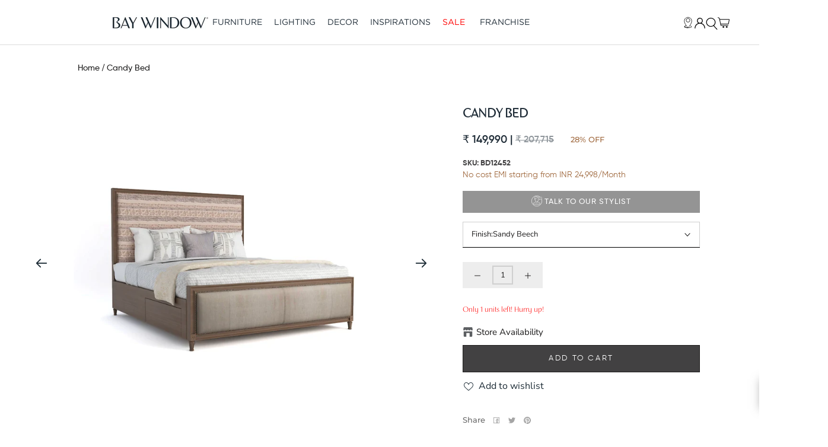

--- FILE ---
content_type: text/html; charset=utf-8
request_url: https://baywindow.co.in/products/candy-bed-2
body_size: 117924
content:
<!doctype html>
<html class="no-js" lang="en">
  <script type="text/javascript">
    (function(c,l,a,r,i,t,y){
        c[a]=c[a]||function(){(c[a].q=c[a].q||[]).push(arguments)};
        t=l.createElement(r);t.async=1;t.src="https://www.clarity.ms/tag/"+i;
        y=l.getElementsByTagName(r)[0];y.parentNode.insertBefore(t,y);
    })(window, document, "clarity", "script", "l4lugmyc2j");
  </script>
  <head>
    <meta charset="utf-8">
    <meta http-equiv="X-UA-Compatible" content="IE=edge,chrome=1">
    <meta
      name="viewport"
      content="width=device-width, initial-scale=1.0, height=device-height, minimum-scale=1.0, maximum-scale=1.0"
    >
    <meta name="theme-color" content="">
    <link rel="stylesheet" href="https://cdnjs.cloudflare.com/ajax/libs/intl-tel-input/17.0.8/css/intlTelInput.css">
    <script src="https://cdnjs.cloudflare.com/ajax/libs/intl-tel-input/17.0.8/js/intlTelInput.min.js"></script>
    <title>
      Candy Bed
      
      
       &ndash; Bay Window
    </title>

    <script>
    // let originalTitle = " Candy Bed &ndash; Bay Window";

  let originalTitle=[]
  originalTitle.push(document.querySelector("title").innerText)
  
  function handleFocusChange() {
    try{
    let pageTitle = document.querySelector("title");
    if (document.hasFocus()) {
      pageTitle.innerText = originalTitle;
    } else {
      pageTitle.innerText = "Come back ⚡";
    }
        }catch(error){
      console.log("An error occurred:",error)
    }
  }

  window.addEventListener("focus", handleFocusChange);
  window.addEventListener("blur", handleFocusChange);

</script>

<link rel="canonical" href="https://baywindow.co.in/products/candy-bed-2"><link rel="shortcut icon" href="//baywindow.co.in/cdn/shop/files/Favicon_new_1_96x.png?v=1697451671" type="image/png"><meta property="og:type" content="product">
  <meta property="og:title" content="Candy Bed"><meta property="og:image" content="http://baywindow.co.in/cdn/shop/files/73ba530c23e1e0676844eb3799f05f9b_4c09c18e-eed9-4c7f-b2ea-23cec8a3cdc1.jpg?v=1719465900">
    <meta property="og:image:secure_url" content="https://baywindow.co.in/cdn/shop/files/73ba530c23e1e0676844eb3799f05f9b_4c09c18e-eed9-4c7f-b2ea-23cec8a3cdc1.jpg?v=1719465900">
    <meta property="og:image:width" content="2000">
    <meta property="og:image:height" content="2000"><meta property="product:price:amount" content="149,990">
  <meta property="product:price:currency" content="INR"><meta property="og:url" content="https://baywindow.co.in/products/candy-bed-2">
<meta property="og:site_name" content="Bay Window"><meta name="twitter:card" content="summary"><meta name="twitter:title" content="Candy Bed">
  <meta name="twitter:description" content="">
  <meta name="twitter:image" content="https://baywindow.co.in/cdn/shop/files/73ba530c23e1e0676844eb3799f05f9b_4c09c18e-eed9-4c7f-b2ea-23cec8a3cdc1_600x600_crop_center.jpg?v=1719465900">
    <style>
  @font-face {
  font-family: Montserrat;
  font-weight: 500;
  font-style: normal;
  font-display: fallback;
  src: url("//baywindow.co.in/cdn/fonts/montserrat/montserrat_n5.07ef3781d9c78c8b93c98419da7ad4fbeebb6635.woff2") format("woff2"),
       url("//baywindow.co.in/cdn/fonts/montserrat/montserrat_n5.adf9b4bd8b0e4f55a0b203cdd84512667e0d5e4d.woff") format("woff");
}

  @font-face {
  font-family: "Nunito Sans";
  font-weight: 400;
  font-style: normal;
  font-display: fallback;
  src: url("//baywindow.co.in/cdn/fonts/nunito_sans/nunitosans_n4.0276fe080df0ca4e6a22d9cb55aed3ed5ba6b1da.woff2") format("woff2"),
       url("//baywindow.co.in/cdn/fonts/nunito_sans/nunitosans_n4.b4964bee2f5e7fd9c3826447e73afe2baad607b7.woff") format("woff");
}


  @font-face {
  font-family: "Nunito Sans";
  font-weight: 700;
  font-style: normal;
  font-display: fallback;
  src: url("//baywindow.co.in/cdn/fonts/nunito_sans/nunitosans_n7.25d963ed46da26098ebeab731e90d8802d989fa5.woff2") format("woff2"),
       url("//baywindow.co.in/cdn/fonts/nunito_sans/nunitosans_n7.d32e3219b3d2ec82285d3027bd673efc61a996c8.woff") format("woff");
}

  @font-face {
  font-family: "Nunito Sans";
  font-weight: 400;
  font-style: italic;
  font-display: fallback;
  src: url("//baywindow.co.in/cdn/fonts/nunito_sans/nunitosans_i4.6e408730afac1484cf297c30b0e67c86d17fc586.woff2") format("woff2"),
       url("//baywindow.co.in/cdn/fonts/nunito_sans/nunitosans_i4.c9b6dcbfa43622b39a5990002775a8381942ae38.woff") format("woff");
}

  @font-face {
  font-family: "Nunito Sans";
  font-weight: 700;
  font-style: italic;
  font-display: fallback;
  src: url("//baywindow.co.in/cdn/fonts/nunito_sans/nunitosans_i7.8c1124729eec046a321e2424b2acf328c2c12139.woff2") format("woff2"),
       url("//baywindow.co.in/cdn/fonts/nunito_sans/nunitosans_i7.af4cda04357273e0996d21184432bcb14651a64d.woff") format("woff");
}


  :root {
    --heading-font-family : Montserrat, sans-serif;
    --heading-font-weight : 500;
    --heading-font-style  : normal;

    --text-font-family : "Nunito Sans", sans-serif;
    --text-font-weight : 400;
    --text-font-style  : normal;

    --base-text-font-size   : 15px;
    --default-text-font-size: 14px;--background          : #efefef;
    --background-rgb      : 239, 239, 239;
    --light-background    : #ffffff;
    --light-background-rgb: 255, 255, 255;
    --heading-color       : #1c1b1b;
    --text-color          : #1c1b1b;
    --text-color-rgb      : 28, 27, 27;
    --text-color-light    : #6a6a6a;
    --text-color-light-rgb: 106, 106, 106;
    --link-color          : #6a6a6a;
    --link-color-rgb      : 106, 106, 106;
    --border-color        : #cfcfcf;
    --border-color-rgb    : 207, 207, 207;

    --button-background    : #1c1b1b;
    --button-background-rgb: 28, 27, 27;
    --button-text-color    : #ffffff;

    --header-background       : #ffffff;
    --header-heading-color    : #1c1b1b;
    --header-light-text-color : #6a6a6a;
    --header-border-color     : #dddddd;

    --footer-background    : #ffffff;
    --footer-text-color    : #6a6a6a;
    --footer-heading-color : #1c1b1b;
    --footer-border-color  : #e9e9e9;

    --navigation-background      : #1f2c37;
    --navigation-background-rgb  : 31, 44, 55;
    --navigation-text-color      : #ffffff;
    --navigation-text-color-light: rgba(255, 255, 255, 0.5);
    --navigation-border-color    : rgba(255, 255, 255, 0.25);

    --newsletter-popup-background     : #1c1b1b;
    --newsletter-popup-text-color     : #ffffff;
    --newsletter-popup-text-color-rgb : 255, 255, 255;

    --secondary-elements-background       : #1c1b1b;
    --secondary-elements-background-rgb   : 28, 27, 27;
    --secondary-elements-text-color       : #ffffff;
    --secondary-elements-text-color-light : rgba(255, 255, 255, 0.5);
    --secondary-elements-border-color     : rgba(255, 255, 255, 0.25);

    --product-sale-price-color    : #1f2c37;
    --product-sale-price-color-rgb: 31, 44, 55;
    --product-star-rating: #f6a429;

    --spacing-sections-desktop: 18px;
    --spacing-sections-mobile: 18px;


    /* Shopify related variables */
    --payment-terms-background-color: #efefef;

    /* Products */

    --horizontal-spacing-four-products-per-row: 60px;
        --horizontal-spacing-two-products-per-row : 60px;

    --vertical-spacing-four-products-per-row: 60px;
        --vertical-spacing-two-products-per-row : 75px;

    /* Animation */
    --drawer-transition-timing: cubic-bezier(0.645, 0.045, 0.355, 1);
    --header-base-height: 80px; /* We set a default for browsers that do not support CSS variables */

    /* Cursors */
    --cursor-zoom-in-svg    : url(//baywindow.co.in/cdn/shop/t/71/assets/cursor-zoom-in.svg?v=170532930330058140181701246999);
    --cursor-zoom-in-2x-svg : url(//baywindow.co.in/cdn/shop/t/71/assets/cursor-zoom-in-2x.svg?v=64882480630534701571701247004);
  }
</style>

<script>
  // IE11 does not have support for CSS variables, so we have to polyfill them
  if (!(((window || {}).CSS || {}).supports && window.CSS.supports('(--a: 0)'))) {
    const script = document.createElement('script');
    script.type = 'text/javascript';
    script.src = 'https://cdn.jsdelivr.net/npm/css-vars-ponyfill@2';
    script.onload = function() {
      cssVars({});
    };

    document.getElementsByTagName('head')[0].appendChild(script);
  }
</script>
    
    <script>window.performance && window.performance.mark && window.performance.mark('shopify.content_for_header.start');</script><meta name="google-site-verification" content="qD33_tHvN9CD5SoeGcnnBTUJxO3zifLS97bDn3geO6U">
<meta id="shopify-digital-wallet" name="shopify-digital-wallet" content="/75930403111/digital_wallets/dialog">
<link rel="alternate" type="application/json+oembed" href="https://baywindow.co.in/products/candy-bed-2.oembed">
<script async="async" src="/checkouts/internal/preloads.js?locale=en-IN"></script>
<script id="shopify-features" type="application/json">{"accessToken":"02e1490891f2869998eb7078f6dce7ba","betas":["rich-media-storefront-analytics"],"domain":"baywindow.co.in","predictiveSearch":true,"shopId":75930403111,"locale":"en"}</script>
<script>var Shopify = Shopify || {};
Shopify.shop = "baywindow-india.myshopify.com";
Shopify.locale = "en";
Shopify.currency = {"active":"INR","rate":"1.0"};
Shopify.country = "IN";
Shopify.theme = {"name":"baywindow-Shopify-Live\/master","id":162774876455,"schema_name":"Prestige","schema_version":"6.0.0","theme_store_id":null,"role":"main"};
Shopify.theme.handle = "null";
Shopify.theme.style = {"id":null,"handle":null};
Shopify.cdnHost = "baywindow.co.in/cdn";
Shopify.routes = Shopify.routes || {};
Shopify.routes.root = "/";</script>
<script type="module">!function(o){(o.Shopify=o.Shopify||{}).modules=!0}(window);</script>
<script>!function(o){function n(){var o=[];function n(){o.push(Array.prototype.slice.apply(arguments))}return n.q=o,n}var t=o.Shopify=o.Shopify||{};t.loadFeatures=n(),t.autoloadFeatures=n()}(window);</script>
<script id="shop-js-analytics" type="application/json">{"pageType":"product"}</script>
<script defer="defer" async type="module" src="//baywindow.co.in/cdn/shopifycloud/shop-js/modules/v2/client.init-shop-cart-sync_BT-GjEfc.en.esm.js"></script>
<script defer="defer" async type="module" src="//baywindow.co.in/cdn/shopifycloud/shop-js/modules/v2/chunk.common_D58fp_Oc.esm.js"></script>
<script defer="defer" async type="module" src="//baywindow.co.in/cdn/shopifycloud/shop-js/modules/v2/chunk.modal_xMitdFEc.esm.js"></script>
<script type="module">
  await import("//baywindow.co.in/cdn/shopifycloud/shop-js/modules/v2/client.init-shop-cart-sync_BT-GjEfc.en.esm.js");
await import("//baywindow.co.in/cdn/shopifycloud/shop-js/modules/v2/chunk.common_D58fp_Oc.esm.js");
await import("//baywindow.co.in/cdn/shopifycloud/shop-js/modules/v2/chunk.modal_xMitdFEc.esm.js");

  window.Shopify.SignInWithShop?.initShopCartSync?.({"fedCMEnabled":true,"windoidEnabled":true});

</script>
<script>(function() {
  var isLoaded = false;
  function asyncLoad() {
    if (isLoaded) return;
    isLoaded = true;
    var urls = ["https:\/\/cdn.sender.net\/accounts_resources\/universal.js?resource_key=115e055c327763\u0026shop=baywindow-india.myshopify.com","https:\/\/cdn-assets.custompricecalculator.com\/shopify\/calculator.js?shop=baywindow-india.myshopify.com","https:\/\/cdn-assets.custompricecalculator.com\/shopify\/calculator.js?shop=baywindow-india.myshopify.com","https:\/\/live-mt-server.wati.io\/316286\/api\/v1\/shopify\/whatsappChatScript?shopifyDomain=baywindow-india.myshopify.com\u0026shop=baywindow-india.myshopify.com","https:\/\/l.getsitecontrol.com\/m42l26ew.js?shop=baywindow-india.myshopify.com"];
    for (var i = 0; i < urls.length; i++) {
      var s = document.createElement('script');
      s.type = 'text/javascript';
      s.async = true;
      s.src = urls[i];
      var x = document.getElementsByTagName('script')[0];
      x.parentNode.insertBefore(s, x);
    }
  };
  if(window.attachEvent) {
    window.attachEvent('onload', asyncLoad);
  } else {
    window.addEventListener('load', asyncLoad, false);
  }
})();</script>
<script id="__st">var __st={"a":75930403111,"offset":19800,"reqid":"a65a5636-9d20-460b-a2f3-162bf5deb29a-1769468900","pageurl":"baywindow.co.in\/products\/candy-bed-2","u":"3a54db4f9e3e","p":"product","rtyp":"product","rid":9414252790055};</script>
<script>window.ShopifyPaypalV4VisibilityTracking = true;</script>
<script id="captcha-bootstrap">!function(){'use strict';const t='contact',e='account',n='new_comment',o=[[t,t],['blogs',n],['comments',n],[t,'customer']],c=[[e,'customer_login'],[e,'guest_login'],[e,'recover_customer_password'],[e,'create_customer']],r=t=>t.map((([t,e])=>`form[action*='/${t}']:not([data-nocaptcha='true']) input[name='form_type'][value='${e}']`)).join(','),a=t=>()=>t?[...document.querySelectorAll(t)].map((t=>t.form)):[];function s(){const t=[...o],e=r(t);return a(e)}const i='password',u='form_key',d=['recaptcha-v3-token','g-recaptcha-response','h-captcha-response',i],f=()=>{try{return window.sessionStorage}catch{return}},m='__shopify_v',_=t=>t.elements[u];function p(t,e,n=!1){try{const o=window.sessionStorage,c=JSON.parse(o.getItem(e)),{data:r}=function(t){const{data:e,action:n}=t;return t[m]||n?{data:e,action:n}:{data:t,action:n}}(c);for(const[e,n]of Object.entries(r))t.elements[e]&&(t.elements[e].value=n);n&&o.removeItem(e)}catch(o){console.error('form repopulation failed',{error:o})}}const l='form_type',E='cptcha';function T(t){t.dataset[E]=!0}const w=window,h=w.document,L='Shopify',v='ce_forms',y='captcha';let A=!1;((t,e)=>{const n=(g='f06e6c50-85a8-45c8-87d0-21a2b65856fe',I='https://cdn.shopify.com/shopifycloud/storefront-forms-hcaptcha/ce_storefront_forms_captcha_hcaptcha.v1.5.2.iife.js',D={infoText:'Protected by hCaptcha',privacyText:'Privacy',termsText:'Terms'},(t,e,n)=>{const o=w[L][v],c=o.bindForm;if(c)return c(t,g,e,D).then(n);var r;o.q.push([[t,g,e,D],n]),r=I,A||(h.body.append(Object.assign(h.createElement('script'),{id:'captcha-provider',async:!0,src:r})),A=!0)});var g,I,D;w[L]=w[L]||{},w[L][v]=w[L][v]||{},w[L][v].q=[],w[L][y]=w[L][y]||{},w[L][y].protect=function(t,e){n(t,void 0,e),T(t)},Object.freeze(w[L][y]),function(t,e,n,w,h,L){const[v,y,A,g]=function(t,e,n){const i=e?o:[],u=t?c:[],d=[...i,...u],f=r(d),m=r(i),_=r(d.filter((([t,e])=>n.includes(e))));return[a(f),a(m),a(_),s()]}(w,h,L),I=t=>{const e=t.target;return e instanceof HTMLFormElement?e:e&&e.form},D=t=>v().includes(t);t.addEventListener('submit',(t=>{const e=I(t);if(!e)return;const n=D(e)&&!e.dataset.hcaptchaBound&&!e.dataset.recaptchaBound,o=_(e),c=g().includes(e)&&(!o||!o.value);(n||c)&&t.preventDefault(),c&&!n&&(function(t){try{if(!f())return;!function(t){const e=f();if(!e)return;const n=_(t);if(!n)return;const o=n.value;o&&e.removeItem(o)}(t);const e=Array.from(Array(32),(()=>Math.random().toString(36)[2])).join('');!function(t,e){_(t)||t.append(Object.assign(document.createElement('input'),{type:'hidden',name:u})),t.elements[u].value=e}(t,e),function(t,e){const n=f();if(!n)return;const o=[...t.querySelectorAll(`input[type='${i}']`)].map((({name:t})=>t)),c=[...d,...o],r={};for(const[a,s]of new FormData(t).entries())c.includes(a)||(r[a]=s);n.setItem(e,JSON.stringify({[m]:1,action:t.action,data:r}))}(t,e)}catch(e){console.error('failed to persist form',e)}}(e),e.submit())}));const S=(t,e)=>{t&&!t.dataset[E]&&(n(t,e.some((e=>e===t))),T(t))};for(const o of['focusin','change'])t.addEventListener(o,(t=>{const e=I(t);D(e)&&S(e,y())}));const B=e.get('form_key'),M=e.get(l),P=B&&M;t.addEventListener('DOMContentLoaded',(()=>{const t=y();if(P)for(const e of t)e.elements[l].value===M&&p(e,B);[...new Set([...A(),...v().filter((t=>'true'===t.dataset.shopifyCaptcha))])].forEach((e=>S(e,t)))}))}(h,new URLSearchParams(w.location.search),n,t,e,['guest_login'])})(!0,!0)}();</script>
<script integrity="sha256-4kQ18oKyAcykRKYeNunJcIwy7WH5gtpwJnB7kiuLZ1E=" data-source-attribution="shopify.loadfeatures" defer="defer" src="//baywindow.co.in/cdn/shopifycloud/storefront/assets/storefront/load_feature-a0a9edcb.js" crossorigin="anonymous"></script>
<script data-source-attribution="shopify.dynamic_checkout.dynamic.init">var Shopify=Shopify||{};Shopify.PaymentButton=Shopify.PaymentButton||{isStorefrontPortableWallets:!0,init:function(){window.Shopify.PaymentButton.init=function(){};var t=document.createElement("script");t.src="https://baywindow.co.in/cdn/shopifycloud/portable-wallets/latest/portable-wallets.en.js",t.type="module",document.head.appendChild(t)}};
</script>
<script data-source-attribution="shopify.dynamic_checkout.buyer_consent">
  function portableWalletsHideBuyerConsent(e){var t=document.getElementById("shopify-buyer-consent"),n=document.getElementById("shopify-subscription-policy-button");t&&n&&(t.classList.add("hidden"),t.setAttribute("aria-hidden","true"),n.removeEventListener("click",e))}function portableWalletsShowBuyerConsent(e){var t=document.getElementById("shopify-buyer-consent"),n=document.getElementById("shopify-subscription-policy-button");t&&n&&(t.classList.remove("hidden"),t.removeAttribute("aria-hidden"),n.addEventListener("click",e))}window.Shopify?.PaymentButton&&(window.Shopify.PaymentButton.hideBuyerConsent=portableWalletsHideBuyerConsent,window.Shopify.PaymentButton.showBuyerConsent=portableWalletsShowBuyerConsent);
</script>
<script data-source-attribution="shopify.dynamic_checkout.cart.bootstrap">document.addEventListener("DOMContentLoaded",(function(){function t(){return document.querySelector("shopify-accelerated-checkout-cart, shopify-accelerated-checkout")}if(t())Shopify.PaymentButton.init();else{new MutationObserver((function(e,n){t()&&(Shopify.PaymentButton.init(),n.disconnect())})).observe(document.body,{childList:!0,subtree:!0})}}));
</script>
<script id='scb4127' type='text/javascript' async='' src='https://baywindow.co.in/cdn/shopifycloud/privacy-banner/storefront-banner.js'></script>
<script>window.performance && window.performance.mark && window.performance.mark('shopify.content_for_header.end');</script>
    <link rel="stylesheet" href="https://cdnjs.cloudflare.com/ajax/libs/font-awesome/6.4.0/css/all.min.css">
    <link rel="stylesheet" href="//baywindow.co.in/cdn/shop/t/71/assets/theme.css?v=150547460434204324111747287545">
    <link rel="stylesheet" href="//baywindow.co.in/cdn/shop/t/71/assets/custom_theme.css?v=118883010175408279351715771716">

    <link rel="stylesheet" href="//baywindow.co.in/cdn/shop/t/71/assets/font-custom.css?v=122218612076265620641701246999">
    <link rel="stylesheet" href="//baywindow.co.in/cdn/shop/t/71/assets/common.css?v=137403262216569935331701247000">
    <link href="//baywindow.co.in/cdn/shop/t/71/assets/swiper-bundle.min.css?v=157972846096335582111701246998" rel="stylesheet">

    <!-- Google Tag Manager -->
    <script>
      (function(w,d,s,l,i){w[l]=w[l]||[];w[l].push({'gtm.start': new Date().getTime(),event:'gtm.js'});var f=d.getElementsByTagName(s)[0], j=d.createElement(s),dl=l!='dataLayer'?'&l='+l:'';j.async=true;j.src='https://www.googletagmanager.com/gtm.js?id='+i+dl;f.parentNode.insertBefore(j,f);})(window,document,'script','dataLayer','GTM-T8P74S2K');
    </script>
    <!-- End Google Tag Manager -->

    <script>
      
        if(sessionStorage.synchronize_cart) delete sessionStorage.synchronize_cart;
      
    </script>

    <script>// This allows to expose several variables to the global scope, to be used in scripts
      window.theme = {
        pageType: "product",
        moneyFormat: "₹ {{amount_no_decimals}}",
        moneyWithCurrencyFormat: "₹ {{amount_no_decimals}}",
        currencyCodeEnabled: false,
        productImageSize: "square",
        searchMode: "product,article",
        showPageTransition: false,
        showElementStaggering: true,
        showImageZooming: true
      };

      window.routes = {
        rootUrl: "\/",
        rootUrlWithoutSlash: '',
        cartUrl: "\/cart",
        cartAddUrl: "\/cart\/add",
        cartChangeUrl: "\/cart\/change",
        searchUrl: "\/search",
        productRecommendationsUrl: "\/recommendations\/products"
      };

      window.languages = {
        cartAddNote: "Add Order Note",
        cartEditNote: "Edit Order Note",
        productImageLoadingError: "This image could not be loaded. Please try to reload the page.",
        productFormAddToCart: "Add to cart",
        productFormUnavailable: "Unavailable",
        productFormSoldOut: "Sold Out",
        shippingEstimatorOneResult: "1 option available:",
        shippingEstimatorMoreResults: "{{count}} options available:",
        shippingEstimatorNoResults: "No shipping could be found"
      };

      window.lazySizesConfig = {
        loadHidden: false,
        hFac: 0.5,
        expFactor: 2,
        ricTimeout: 150,
        lazyClass: 'Image--lazyLoad',
        loadingClass: 'Image--lazyLoading',
        loadedClass: 'Image--lazyLoaded'
      };

      document.documentElement.className = document.documentElement.className.replace('no-js', 'js');
      document.documentElement.style.setProperty('--window-height', window.innerHeight + 'px');

      // We do a quick detection of some features (we could use Modernizr but for so little...)
      (function() {
        document.documentElement.className += ((window.CSS && window.CSS.supports('(position: sticky) or (position: -webkit-sticky)')) ? ' supports-sticky' : ' no-supports-sticky');
        document.documentElement.className += (window.matchMedia('(-moz-touch-enabled: 1), (hover: none)')).matches ? ' no-supports-hover' : ' supports-hover';
      }());

      
    </script>

    <script src="//baywindow.co.in/cdn/shop/t/71/assets/lazysizes.min.js?v=174358363404432586981701247005" async></script><script src="//baywindow.co.in/cdn/shop/t/71/assets/libs.min.js?v=26178543184394469741701247004" defer></script>
    <script src="//baywindow.co.in/cdn/shop/t/71/assets/theme.js?v=97292751629380538051741695976" defer></script>
    <script src="//baywindow.co.in/cdn/shop/t/71/assets/custom.js?v=42232052070855124361732519850" defer></script>

    <script>

      (function () {
        window.onpageshow = function() {
          if (window.theme.showPageTransition) {
            var pageTransition = document.querySelector('.PageTransition');

            if (pageTransition) {
              pageTransition.style.visibility = 'visible';
              pageTransition.style.opacity = '0';
            }
          }

          // When the page is loaded from the cache, we have to reload the cart content
          document.documentElement.dispatchEvent(new CustomEvent('cart:refresh', {
            bubbles: true
          }));
        };
      })();
    </script>

    
  <script type="application/ld+json">
  {
    "@context": "http://schema.org",
    "@type": "Product",
    "offers": [{
          "@type": "Offer",
          "name": "Sandy Beech",
          "availability":"https://schema.org/InStock",
          "price": 149990.0,
          "priceCurrency": "INR",
          "priceValidUntil": "2026-02-06","sku": "BD12452","url": "/products/candy-bed-2?variant=48734474305831"
        }
],
      "gtin13": "8749100087491",
      "productId": "8749100087491",
    "brand": {
      "name": "Bay Window"
    },
    "name": "Candy Bed",
    "description": "",
    "category": "Furniture",
    "url": "/products/candy-bed-2",
    "sku": "BD12452",
    "image": {
      "@type": "ImageObject",
      "url": "https://baywindow.co.in/cdn/shop/files/73ba530c23e1e0676844eb3799f05f9b_4c09c18e-eed9-4c7f-b2ea-23cec8a3cdc1_1024x.jpg?v=1719465900",
      "image": "https://baywindow.co.in/cdn/shop/files/73ba530c23e1e0676844eb3799f05f9b_4c09c18e-eed9-4c7f-b2ea-23cec8a3cdc1_1024x.jpg?v=1719465900",
      "name": "Candy Bed",
      "width": "1024",
      "height": "1024"
    }
  }
  </script>



  <script type="application/ld+json">
  {
    "@context": "http://schema.org",
    "@type": "BreadcrumbList",
  "itemListElement": [{
      "@type": "ListItem",
      "position": 1,
      "name": "Home",
      "item": "https://baywindow.co.in"
    },{
          "@type": "ListItem",
          "position": 2,
          "name": "Candy Bed",
          "item": "https://baywindow.co.in/products/candy-bed-2"
        }]
  }
  </script>

    <script src="//baywindow.co.in/cdn/shop/t/71/assets/flagBs.js?v=119002448183918949901701247004" async="async"></script>
<script>
    let es_lan_s = 'es_default_en';
    let es_lan_j = {};
    let es_lan = es_lan_j[es_lan_s];

    let  es_sd = null;

    let es_pd = '';
    
</script>

    <style>
      html{
        scroll-behavior: smooth;
      }
     
    </style>

    <!-- CPC -->
    <script src="https://ajax.googleapis.com/ajax/libs/jquery/3.5.1/jquery.min.js"></script>
    <!-- CPC -->
    <script src="https://cdn-assets.custompricecalculator.com/shopify/calculator.js"></script>
    <script type="text/javascript">
      if(typeof window.hulkappsWishlist === 'undefined') {
      window.hulkappsWishlist = {};
      }
      window.hulkappsWishlist.baseURL = '/apps/advanced-wishlist/api';
      window.hulkappsWishlist.hasAppBlockSupport = '1';
    </script>
  <script type="text/javascript">if(typeof window.hulkappsWishlist === 'undefined') {
      window.hulkappsWishlist = {};
    }
    window.hulkappsWishlist.baseURL = '/apps/advanced-wishlist/api';
    window.hulkappsWishlist.hasAppBlockSupport = '1';
  </script>

 <script type="application/ld+json">
{
  "@context": "https://schema.org",
  "@graph": [
    {
      "@type": "Organization",
      "@id": "https://baywindow.co.in/#organization",
      "name": "Bay Window",
      "url": "https://baywindow.co.in/",
      "logo": "https://baywindow.co.in/cdn/shop/files/New_logo_165x@2x.png?v=1730978699",
      "description": "Bay Window is a luxury and premium furniture store in Hyderabad offering global designs tailored for Modern India.",
      "sameAs": [
        "https://www.facebook.com/baywindowindia",
        "https://www.instagram.com/baywindowindia",
        "https://g.page/r/CXXXXXX" 
      ]
    },
    {
      "@type": "FurnitureStore",
      "@id": "https://baywindow.co.in/#jubileehills",
      "name": "Bay Window Furniture Store - Jubilee Hills",
      "telephone": "+91-9618869911",
      "address": {
        "@type": "PostalAddress",
        "streetAddress": "Plot no 887, Road no. 45, Jubilee Hills",
        "addressLocality": "Hyderabad",
        "addressRegion": "Telangana",
        "postalCode": "500033",
        "addressCountry": "IN"
      },
      "geo": {
        "@type": "GeoCoordinates",
        "latitude": 17.43065,
        "longitude": 78.40167
      },
      "openingHoursSpecification": {
        "@type": "OpeningHoursSpecification",
        "dayOfWeek": [
          "Monday","Tuesday","Wednesday","Thursday","Friday","Saturday","Sunday"
        ],
        "opens": "10:00",
        "closes": "21:00"
      },
      "parentOrganization": {
        "@id": "https://baywindow.co.in/#organization"
      }
    },
    {
      "@type": "FurnitureStore",
      "@id": "https://baywindow.co.in/#kompally",
      "name": "Bay Window - Kompally",
      "telephone": "+91-9618869911",
      "address": {
        "@type": "PostalAddress",
        "streetAddress": "Ruby Block, Sri Ganesh Nagar, Kompally",
        "addressLocality": "Hyderabad",
        "addressRegion": "Telangana",
        "postalCode": "500014",
        "addressCountry": "IN"
      },
      "geo": {
        "@type": "GeoCoordinates",
        "latitude": 17.54061,
        "longitude": 78.49079
      },
      "openingHoursSpecification": {
        "@type": "OpeningHoursSpecification",
        "dayOfWeek": [
          "Monday","Tuesday","Wednesday","Thursday","Friday","Saturday","Sunday"
        ],
        "opens": "10:00",
        "closes": "21:00"
      },
      "parentOrganization": {
        "@id": "https://baywindow.co.in/#organization"
      }
    },
    {
      "@type": "FurnitureStore",
      "@id": "https://baywindow.co.in/#miyapur",
      "name": "Bay Window - Miyapur",
      "telephone": "+91-9618869911",
      "address": {
        "@type": "PostalAddress",
        "streetAddress": "19, NH 65, Allwyn X Road, Miyapur",
        "addressLocality": "Hyderabad",
        "addressRegion": "Telangana",
        "postalCode": "500049",
        "addressCountry": "IN"
      },
      "geo": {
        "@type": "GeoCoordinates",
        "latitude": 17.49406,
        "longitude": 78.35176
      },
      "openingHoursSpecification": {
        "@type": "OpeningHoursSpecification",
        "dayOfWeek": [
          "Monday","Tuesday","Wednesday","Thursday","Friday","Saturday","Sunday"
        ],
        "opens": "10:00",
        "closes": "21:00"
      },
      "parentOrganization": {
        "@id": "https://baywindow.co.in/#organization"
      }
    },
    {
      "@type": "FurnitureStore",
      "@id": "https://baywindow.co.in/#bangalore",
      "name": "Bay Window - Bangalore",
      "telephone": "+91-9618869911",
      "address": {
        "@type": "PostalAddress",
        "streetAddress": "No. 66 & 66A, Horamavu Main Road, Kalyan Nagar, Bengaluru",
        "addressLocality": "Bengaluru",
        "addressRegion": "Karnataka",
        "postalCode": "560043",
        "addressCountry": "IN"
      },
      "geo": {
        "@type": "GeoCoordinates",
        "latitude": 13.01752,
        "longitude": 77.66037
      },
      "openingHoursSpecification": {
        "@type": "OpeningHoursSpecification",
        "dayOfWeek": [
          "Monday","Tuesday","Wednesday","Thursday","Friday","Saturday","Sunday"
        ],
        "opens": "10:00",
        "closes": "21:00"
      },
      "parentOrganization": {
        "@id": "https://baywindow.co.in/#organization"
      }
    }
  ]
}
</script>

  
<!-- BEGIN app block: shopify://apps/klaviyo-email-marketing-sms/blocks/klaviyo-onsite-embed/2632fe16-c075-4321-a88b-50b567f42507 -->












  <script async src="https://static.klaviyo.com/onsite/js/Xk6KiG/klaviyo.js?company_id=Xk6KiG"></script>
  <script>!function(){if(!window.klaviyo){window._klOnsite=window._klOnsite||[];try{window.klaviyo=new Proxy({},{get:function(n,i){return"push"===i?function(){var n;(n=window._klOnsite).push.apply(n,arguments)}:function(){for(var n=arguments.length,o=new Array(n),w=0;w<n;w++)o[w]=arguments[w];var t="function"==typeof o[o.length-1]?o.pop():void 0,e=new Promise((function(n){window._klOnsite.push([i].concat(o,[function(i){t&&t(i),n(i)}]))}));return e}}})}catch(n){window.klaviyo=window.klaviyo||[],window.klaviyo.push=function(){var n;(n=window._klOnsite).push.apply(n,arguments)}}}}();</script>

  
    <script id="viewed_product">
      if (item == null) {
        var _learnq = _learnq || [];

        var MetafieldReviews = null
        var MetafieldYotpoRating = null
        var MetafieldYotpoCount = null
        var MetafieldLooxRating = null
        var MetafieldLooxCount = null
        var okendoProduct = null
        var okendoProductReviewCount = null
        var okendoProductReviewAverageValue = null
        try {
          // The following fields are used for Customer Hub recently viewed in order to add reviews.
          // This information is not part of __kla_viewed. Instead, it is part of __kla_viewed_reviewed_items
          MetafieldReviews = {};
          MetafieldYotpoRating = null
          MetafieldYotpoCount = null
          MetafieldLooxRating = null
          MetafieldLooxCount = null

          okendoProduct = null
          // If the okendo metafield is not legacy, it will error, which then requires the new json formatted data
          if (okendoProduct && 'error' in okendoProduct) {
            okendoProduct = null
          }
          okendoProductReviewCount = okendoProduct ? okendoProduct.reviewCount : null
          okendoProductReviewAverageValue = okendoProduct ? okendoProduct.reviewAverageValue : null
        } catch (error) {
          console.error('Error in Klaviyo onsite reviews tracking:', error);
        }

        var item = {
          Name: "Candy Bed",
          ProductID: 9414252790055,
          Categories: ["All","Bed","Test"],
          ImageURL: "https://baywindow.co.in/cdn/shop/files/73ba530c23e1e0676844eb3799f05f9b_4c09c18e-eed9-4c7f-b2ea-23cec8a3cdc1_grande.jpg?v=1719465900",
          URL: "https://baywindow.co.in/products/candy-bed-2",
          Brand: "Bay Window",
          Price: "₹ 149,990",
          Value: "149,990",
          CompareAtPrice: "₹ 207,715"
        };
        _learnq.push(['track', 'Viewed Product', item]);
        _learnq.push(['trackViewedItem', {
          Title: item.Name,
          ItemId: item.ProductID,
          Categories: item.Categories,
          ImageUrl: item.ImageURL,
          Url: item.URL,
          Metadata: {
            Brand: item.Brand,
            Price: item.Price,
            Value: item.Value,
            CompareAtPrice: item.CompareAtPrice
          },
          metafields:{
            reviews: MetafieldReviews,
            yotpo:{
              rating: MetafieldYotpoRating,
              count: MetafieldYotpoCount,
            },
            loox:{
              rating: MetafieldLooxRating,
              count: MetafieldLooxCount,
            },
            okendo: {
              rating: okendoProductReviewAverageValue,
              count: okendoProductReviewCount,
            }
          }
        }]);
      }
    </script>
  




  <script>
    window.klaviyoReviewsProductDesignMode = false
  </script>







<!-- END app block --><!-- BEGIN app block: shopify://apps/xo-gallery/blocks/xo-gallery-seo/e61dfbaa-1a75-4e4e-bffc-324f17325251 --><!-- XO Gallery SEO -->

<!-- End: XO Gallery SEO -->


<!-- END app block --><!-- BEGIN app block: shopify://apps/advanced-wishlist/blocks/app/330d9272-08ea-4193-b3e0-475a69fa65fa --><!-- BEGIN app snippet: variables --><script type="text/javascript">
    if(typeof window.hulkappsWishlist === 'undefined') {
        window.hulkappsWishlist = {};
    }
    window.hulkappsWishlist.customerID = null;
    window.hulkappsWishlist.customerName = null;
    window.hulkappsWishlist.domain = "baywindow-india.myshopify.com";
    window.hulkappsWishlist.productJSON = {"id":9414252790055,"title":"Candy Bed","handle":"candy-bed-2","description":"","published_at":"2025-04-29T10:49:52+05:30","created_at":"2024-06-27T10:42:04+05:30","vendor":"Bay Window","type":"Furniture","tags":["Bed","BMCombo","SID10","SPL5"],"price":14999000,"price_min":14999000,"price_max":14999000,"available":true,"price_varies":false,"compare_at_price":20771500,"compare_at_price_min":20771500,"compare_at_price_max":20771500,"compare_at_price_varies":false,"variants":[{"id":48734474305831,"title":"Sandy Beech","option1":"Sandy Beech","option2":null,"option3":null,"sku":"BD12452","requires_shipping":true,"taxable":true,"featured_image":null,"available":true,"name":"Candy Bed - Sandy Beech","public_title":"Sandy Beech","options":["Sandy Beech"],"price":14999000,"weight":0,"compare_at_price":20771500,"inventory_management":"shopify","barcode":"8749100087491","requires_selling_plan":false,"selling_plan_allocations":[]}],"images":["\/\/baywindow.co.in\/cdn\/shop\/files\/73ba530c23e1e0676844eb3799f05f9b_4c09c18e-eed9-4c7f-b2ea-23cec8a3cdc1.jpg?v=1719465900","\/\/baywindow.co.in\/cdn\/shop\/files\/DSC_0947-Edit.jpg?v=1752912589","\/\/baywindow.co.in\/cdn\/shop\/files\/DSC_0986-Edit.jpg?v=1752912559","\/\/baywindow.co.in\/cdn\/shop\/files\/DSC_0990-Edit.jpg?v=1752912589"],"featured_image":"\/\/baywindow.co.in\/cdn\/shop\/files\/73ba530c23e1e0676844eb3799f05f9b_4c09c18e-eed9-4c7f-b2ea-23cec8a3cdc1.jpg?v=1719465900","options":["Finish"],"media":[{"alt":null,"id":38751707365671,"position":1,"preview_image":{"aspect_ratio":1.0,"height":2000,"width":2000,"src":"\/\/baywindow.co.in\/cdn\/shop\/files\/73ba530c23e1e0676844eb3799f05f9b_4c09c18e-eed9-4c7f-b2ea-23cec8a3cdc1.jpg?v=1719465900"},"aspect_ratio":1.0,"height":2000,"media_type":"image","src":"\/\/baywindow.co.in\/cdn\/shop\/files\/73ba530c23e1e0676844eb3799f05f9b_4c09c18e-eed9-4c7f-b2ea-23cec8a3cdc1.jpg?v=1719465900","width":2000},{"alt":null,"id":41429108130087,"position":2,"preview_image":{"aspect_ratio":1.499,"height":683,"width":1024,"src":"\/\/baywindow.co.in\/cdn\/shop\/files\/DSC_0947-Edit.jpg?v=1752912589"},"aspect_ratio":1.499,"height":683,"media_type":"image","src":"\/\/baywindow.co.in\/cdn\/shop\/files\/DSC_0947-Edit.jpg?v=1752912589","width":1024},{"alt":null,"id":41429108097319,"position":3,"preview_image":{"aspect_ratio":1.499,"height":683,"width":1024,"src":"\/\/baywindow.co.in\/cdn\/shop\/files\/DSC_0986-Edit.jpg?v=1752912559"},"aspect_ratio":1.499,"height":683,"media_type":"image","src":"\/\/baywindow.co.in\/cdn\/shop\/files\/DSC_0986-Edit.jpg?v=1752912559","width":1024},{"alt":null,"id":41429108162855,"position":4,"preview_image":{"aspect_ratio":0.667,"height":1536,"width":1024,"src":"\/\/baywindow.co.in\/cdn\/shop\/files\/DSC_0990-Edit.jpg?v=1752912589"},"aspect_ratio":0.667,"height":1536,"media_type":"image","src":"\/\/baywindow.co.in\/cdn\/shop\/files\/DSC_0990-Edit.jpg?v=1752912589","width":1024}],"requires_selling_plan":false,"selling_plan_groups":[],"content":""};
    window.hulkappsWishlist.selectedVariant = 48734474305831;
    window.hulkappsWishlist.buttonStyleSettings = {"empty_set_custom_icon_text":"Choose file","filled_set_custom_icon_text":"Choose file","empty_set_custom_icon":null,"filled_set_custom_icon":null,"theme_color":"#1E2D37","button_icon_type":"default_icon","button_style":"style_3","button_border":0,"button_border_radius":0,"button_text_color":"#fff","button_background_color":"#fff","button_border_color":"#fff","hover_button_text_color":"#1E2D37","hover_button_background_color":"#5c6ac4","hover_button_border_color":"#333","button_top_bottom_vertical_space":9,"button_left_right_vertical_space":16,"view":"grid","button_font_size":16,"button_font_weight":500,"share_button":"hide","product_share_button":false,"facebook":true,"pinterest":true,"twitter":true,"email":true,"share_email":true,"set_icon":"set_1","modal_title":"Share my wishlist","wl_floating_button":true,"floating_button_text_color":"#1E2D37","floating_button_background_color":"#1E2D37","floating_button_position":"bottom_right","floating_button_type":"icon","floating_button_font_size":16,"floating_button_font_weight":500,"floating_button_top_bottom_vertical_space":10,"floating_button_left_right_vertical_space":10,"hover_floating_button_text_color":"#1E2D37","hover_floating_button_background_color":"#1E2D37","hide_floating_button_mobile_version":false,"display_my_wishlist_as":"redirect","custom_wishlist_icon":true,"custom_wishlist_icon_right":"false","icon_type":"outline","icon_size":16,"icon_fill_color":"#ffffff","icon_border_color":"#1E2D37","icon_hover_color":"#1E2D37","icon_background_type":"icon_no_background","icon_background_color":"#5c6ac4","selected_icon_fill_color":"#1E2D37","selected_icon_border_color":"#1E2D37","collection_icon_type":"outline","collection_icon_size":20,"collection_icon_fill_color":"#ffffff","collection_icon_border_color":"#ffffff","collection_icon_hover_color":"#1E2D37","collection_icon_background_type":"icon_no_background","collection_icon_background_color":"#fff","collection_selected_icon_fill_color":"#1E2D37","collection_selected_icon_border_color":"#1E2D37","collection_count_layout":"beside_count","customize_product_icon":false,"customize_collection_icon":true,"collection_count_background_color":"#5c6ac4","collection_count_color":"#fff","show_icon_animation":true,"header_type":"header_menu","header_icon_position":"auto_header_icon","header_icon_design":"wishlist_page","header_icon_selector":".account-icon","header_icon_color":"#000","header_icon_size":18,"header_icon_weight":500,"filled_icon":false,"save_for_later_type":"individual_button","individual_button_position":"individual_button_automatic","save_for_later_selector":".cart-item__name","individual_save_items_text_color":"#000000","individual_save_items_text_hover_color":"#000000","individual_save_items_font_size":16,"individual_save_items_font_thickness":500,"global_button_bg_color":"#5c6ac4","global_button_text_color":"#ffffff","global_button_border_color":"#5c6ac4","global_button_border_width":0,"global_button_font_size":16,"global_button_font_thickness":500,"global_button_border_radius":0,"global_button_horizontal_space":7,"global_button_vertical_space":10,"global_button_position":"global_button_automatic","save_all_for_later_selector":"[name='checkout']","global_button_bg_hover_color":"#5c6ac4","global_button_text_hover_color":"#ffffff"};
    window.hulkappsWishlist.generalSettings = {"frontend_enabled":true,"facebook_pixel_code":null,"google_conversion_tracking_code":null,"is_guest_enabled":true,"delete_on_move_to_wishlist":true,"public_wishlist_count":"hide","product_compact_numbers":false,"product_page_tooltip":true,"tooltip_message":"This item has been wishlisted","tooltip_time_message":"time(s)","collection_wishlist_count":"hide","collection_compact_numbers":false,"display_zero_counter":false,"wishlist_header_count":"hide","can_share_wishlist":false,"has_multiple_wishlist":false,"can_subscribe_wishlist":false,"css_style":".hulk-wishlist-icon {\n    display: none;\n}","stay_WL_page_after_add_cart":true,"is_my_wishlist_custom_title":false,"my_wishlist_custom_title":"My Wishlist","app_proxy_prefix":"apps","app_proxy_path":"advanced-wishlist","account_page_link":true,"button_layout":"simple_button","wl_account_page_link":true,"product_click_option":"show_product_details","header_count_background_color":"#5C6AC4","header_count_color":"#FFFFFF","per_page":12,"wishlist_view":"both","price_color":"#3d4246","date_color":"#69727b","price_font_size":14,"header_font_size":26,"pd_name_font_size":14,"login_message_font_size":26,"date_format":"d F Y","customer_consent":false,"show_variant_picker":true,"save_for_later_status":true,"delete_old_wishlist":false,"delete_wishlist_after_days":7,"remove_share_wl_items":true,"klaviyo":{"status":false,"public_key":null,"private_key":null,"out_of_stock":false},"zapier_integration":false,"shopify_flow_integration":false,"google_sheet_integration":false,"wishlist_products_google_sheet_key":null,"save_later_items_google_sheet_key":null,"shopify_pos":false,"guest_wishlist_share":true,"sorting":false,"total_wishlist_count":false,"popup_delay":"5","custom_js":null,"theme_publish_notification":true,"bulk_action_enabled":true,"custom_title_position":false,"title_position":"left","pagination_type":"pagination","wishlist_notifications":true,"empty_wishlist_button_link":"\/checkout","is_empty_wishlist_button_link":false,"load_more":{"background":"#5c6ac4","color":"#ffffff","size":"16","border_color":"#2e3561"},"help_button":{"status":false,"content":"\u003ch3 style=\"text-align: center\"\u003eWishlist management page\u003c\/h3\u003e\u003cul\u003e\u003cli\u003eThis page allows you to manage and add wishlist items directly to the cart.\u003c\/li\u003e\u003cli\u003eShare your public wishlist on social media, through links, and via custom email.\u003c\/li\u003e\u003cli\u003eYou can subscribe to get update about your wishlist items.\u003c\/li\u003e\u003c\/ul\u003e"},"recommend":{"status":false,"type":"newest","collection_id":null,"product_ids":[],"products":[],"quick_add":true,"show_navigation":true,"per_slide":4,"detail_box_color":"white","hover_button_color":"#4c4749","heading_color":"black","arrow_color":"black","product_text_color":"black"},"monthly_analysis":false,"is_exclude_enabled":false,"show_quantity":false,"low_stock_offer":false,"price_drop_offer":false,"mailchimp":{"status":false,"api_key":null,"admin_url":null,"audience_id":null,"email":null},"omnisend":{"status":false,"api_key":null},"po_integration":false,"export_frequently":false,"export_frequency":null,"export_frequency_email":null};
    window.hulkappsWishlist.languageSettings = {"en":{"primary_language":true,"button_text":"Add to wishlist","tooltip_text":"This item has been wishlisted (X) items","success_button_text":"Added to wishlist","save_button_text":"Save","create_wishlist_button":"Save","heading_text":"Add to wishlist","unsubscribe_button":"Close","unsubscribe_title":"You have been unsubscribed","unsubscribe_content":"You will no longer receive emails about wishlist activities from this store.","wishlist":{"placeholder":"Ex. Watch","choose":"Choose wishlist","create":"Create a new wishlist","my":"My wishlist"},"success_message":{"wishlist_create":"Wishlist created successfully!","wishlist_update":"Wishlist updated successfully!","wishlist_move":"Wishlist moved successfully!","subscribe":"Subscribed to wishlist successfully!","without_login":"Product has been added to your wishlist, please \u003ca href=\"\/account\"\u003elogin\u003c\/a\u003e to save it permanently.","for_login_users":"Item has been successfully added to wishlist, view \u003ca href=\"\/apps\/advanced-wishlist\"\u003e'My Wishlist'\u003c\/a\u003e.","for_update_login_users":"Product has been successfully updated in your wishlist, view \u003ca href=\"\/apps\/advanced-wishlist\"\u003e'My Wishlist'\u003c\/a\u003e.","for_guest_login_disabled":"Please \u003ca href=\"\/account\"\u003elogin\u003c\/a\u003e to add this product to your wishlist.","for_wishlist_removed":"Wishlist deleted successfully!","for_item_removed":"Product has been successfully removed from your wishlist.","without_login_latest":"{Product} has been temporarily added to your wishlist, please \u003ca href=\"\/account\"\u003e'My Wishlist'\u003c\/a\u003elogin\u003c\/a\u003e to save it permanently.","for_login_users_latest":"{Product} has been successfully added to your wishlist, view \u003ca href=\"\/apps\/advanced-wishlist\"\u003e'My Wishlist'\u003c\/a\u003e.","for_update_login_users_latest":"{Product} has been successfully updated in your wishlist, view \u003ca href=\"\/apps\/advanced-wishlist\"\u003e'My Wishlist'\u003c\/a\u003e.","for_multiple_item_removed":"{Count} products has been successfully removed from your wishlist.","item_move_to_cart":"Product added to cart successfully!","variant_changed":"Product variant changed successfully!","variant_changed_latest":"{Product} variant has been successfully changed!","quantity_changed":"Product quantity changed successfully!","quantity_changed_latest":"{Product} quantity has been successfully changed!"},"guest_share_wishlist":{"title":"Guest shopper","description":"You are currently shopping anonymously!","login_description":"Login to save your wishlist.","copy_link_text":"Copy link to share"},"sort_by":{"title":"Sort By","default":"Sort by latest","price_high_to_low":"Sort by price: high to low","price_low_to_high":"Sort by price: low to high"},"shared_email":{"title":"Share List Via Email","send_button":"SHARE WISHLIST","subject":"{shopper_name} shared their wishlist!","body":"Hey there! Check out My Wishlist:","name":"Sender Name*","email":"Recipient’s Email*","subject_label":"Subject*","body_label":"Message*","modal_title":"Share my wishlist"},"action_button":{"share":"Share","subscribe":"Subscribe","subscribed":"Subscribed","my_account":"My account","account_page":"My wishlist","quick_add":"QUICK ADD","email":"Email","help_text":"Learn more","save_button_text":"Save","load_more":"Load more"},"no_data_found":"No data found!","placeholder_searchbox":"Search products","placeholder__wishlistsearchbox":"Search wishlists","date_label":"Added on","button":{"move_to_cart":"Move to cart","after_move_to_cart":"Products added to cart.","delete":"Delete","out_of_stock":"Out of stock","save_for_later":"Save for later","save_all_for_later":"Save all for later","save_all_for_later_excluded_products":"All products, except {product-title} have been successfully added to your wishlist.","log_in":"Login","add_product":"Return to shop","previous":"Previous","next":"Next","delete_yes":"Yes","delete_no":"No"},"subscribe":{"input_field_text":"Enter your email","input_field":"See product details","button_text":"Subscribe"},"title":{"empty_wishlist":"Please add product to your wishlist to see them here.","login":"Login to see your wishlist!","guest_wishlist_title":"My wishlist","new_wishlist_text":"New wishlist","delete_wishlist_text":"Are you sure you want to delete this wishlist?","delete_bulk_product_text":"Are you sure you want to delete selected products?","delete_product_text":"Are you sure you want to delete this product?","move_bulk_wishlist_text":"Are you sure you want to move selected products to your cart?","move_wishlist_text":"Are you sure you want to move this item to your cart?","select_all_text":"Select All","move_to_cart_text":"Move to cart","delete_text":"Delete","featured_product":"You may also like","rename_wishlist":"Rename","product_share_title":"SHARE THIS CREATION","delete_wishlist":"Delete","my_wishlist_custom_title":"My wishlist"},"popup":{"title":"Subscribe and get alerts about your wishlist.","subscribe_message":"We will notify you on events like low stock, price drop or general reminders so that you dont miss the deal."},"error_message":{"product_detail":"Product details not found!","product_variant_detail":"Product variant details not found!","wishlist":"Wishlist not found!","wishlist_already_use":"Wishlist name already in use! Please use a different name.","can_subscribe_wishlist":"Unable to subscribe to the wishlist! Please contact your store owner!","max_wishlist_limit":"Maximum wishlist product limit exceeded!","subscribe_empty_email":"Please enter a email address!","subscribe_invalid_email":"Please enter a valid email address!"},"sidebar_widgets":{"floating_my_wishlist_text":"My wishlist","floating_explore_more_products_button_text":"Explore more products","floating_add_products_button_text":"Add products","floating_close_button_text":"Close"}}};
</script>
<!-- END app snippet -->
<!-- BEGIN app snippet: global --><link href="//cdn.shopify.com/extensions/019bfa68-8104-7458-bcd1-b72786acb547/app-extension-284/assets/hulkapps-wishlist-styles.css" rel="stylesheet" type="text/css" media="all" />
<script src="https://cdn.shopify.com/extensions/019bfa68-8104-7458-bcd1-b72786acb547/app-extension-284/assets/hulkapps-wishlist-global.js" async></script>
<script src="https://cdn.shopify.com/extensions/019bfa68-8104-7458-bcd1-b72786acb547/app-extension-284/assets/hulkapps-wishlist-modals.js" async></script>





<!-- END app snippet -->


<!-- END app block --><!-- BEGIN app block: shopify://apps/vslide-variant-images-gallery/blocks/app-embed/e22d46a9-b20f-46ef-839e-96f4f8caeb06 -->
<script>document.write('<script src="' + 'https://gravity-software.com//js/shopify/slider_prod9414252790055.js?v=' + Math.floor(Math.random() * 100) + '"\><\/script>'); </script> <script    type="text/javascript" src="https://gravity-software.com/js/shopify/slider_imagesbystore75930403111.js?v=0a87df256e793ae3b47586eda9a0307d5273b4c7e"></script> 
 
<script>

var imageDimensionsWidth = {};
var imageDimensionsHeight = {};
var imageSrcAttr = {};
var altTag = {};  

var mediaGS = [];  
  var productImagesGS = [];
var productImagesGSUrls = [];

  var productImageUrl = "files/73ba530c23e1e0676844eb3799f05f9b_4c09c18e-eed9-4c7f-b2ea-23cec8a3cdc1.jpg";
  var dotPosition = productImageUrl.lastIndexOf(".");
  productImageUrl = productImageUrl.substr(0, dotPosition);
  productImagesGS.push(productImageUrl);
  imageDimensionsWidth[46248830402855] = "2000";
  imageDimensionsHeight[46248830402855] = "2000";
  altTag[46248830402855] = "Candy Bed";
  imageSrcAttr[46248830402855] = "files/73ba530c23e1e0676844eb3799f05f9b_4c09c18e-eed9-4c7f-b2ea-23cec8a3cdc1.jpg";
  productImagesGSUrls.push("//baywindow.co.in/cdn/shop/files/73ba530c23e1e0676844eb3799f05f9b_4c09c18e-eed9-4c7f-b2ea-23cec8a3cdc1_240x.jpg?v=1719465900");

  var productImageUrl = "files/DSC_0947-Edit.jpg";
  var dotPosition = productImageUrl.lastIndexOf(".");
  productImageUrl = productImageUrl.substr(0, dotPosition);
  productImagesGS.push(productImageUrl);
  imageDimensionsWidth[50276852433191] = "1024";
  imageDimensionsHeight[50276852433191] = "683";
  altTag[50276852433191] = "Candy Bed";
  imageSrcAttr[50276852433191] = "files/DSC_0947-Edit.jpg";
  productImagesGSUrls.push("//baywindow.co.in/cdn/shop/files/DSC_0947-Edit_240x.jpg?v=1752912589");

  var productImageUrl = "files/DSC_0986-Edit.jpg";
  var dotPosition = productImageUrl.lastIndexOf(".");
  productImageUrl = productImageUrl.substr(0, dotPosition);
  productImagesGS.push(productImageUrl);
  imageDimensionsWidth[50276852400423] = "1024";
  imageDimensionsHeight[50276852400423] = "683";
  altTag[50276852400423] = "Candy Bed";
  imageSrcAttr[50276852400423] = "files/DSC_0986-Edit.jpg";
  productImagesGSUrls.push("//baywindow.co.in/cdn/shop/files/DSC_0986-Edit_240x.jpg?v=1752912559");

  var productImageUrl = "files/DSC_0990-Edit.jpg";
  var dotPosition = productImageUrl.lastIndexOf(".");
  productImageUrl = productImageUrl.substr(0, dotPosition);
  productImagesGS.push(productImageUrl);
  imageDimensionsWidth[50276852465959] = "1024";
  imageDimensionsHeight[50276852465959] = "1536";
  altTag[50276852465959] = "Candy Bed";
  imageSrcAttr[50276852465959] = "files/DSC_0990-Edit.jpg";
  productImagesGSUrls.push("//baywindow.co.in/cdn/shop/files/DSC_0990-Edit_240x.jpg?v=1752912589");

                           
                           var mediaObjectGS ={id: "38751707365671", mediaType:"image", previewImgURL:"//baywindow.co.in/cdn/shop/files/73ba530c23e1e0676844eb3799f05f9b_4c09c18e-eed9-4c7f-b2ea-23cec8a3cdc1_240x.jpg?v=1719465900", previewImg:"files/73ba530c23e1e0676844eb3799f05f9b_4c09c18e-eed9-4c7f-b2ea-23cec8a3cdc1.jpg", tag:"//baywindow.co.in/cdn/shop/files/73ba530c23e1e0676844eb3799f05f9b_4c09c18e-eed9-4c7f-b2ea-23cec8a3cdc1_240x.jpg?v=1719465900"};  
            mediaGS.push(mediaObjectGS);
    
                           
                           var mediaObjectGS ={id: "41429108130087", mediaType:"image", previewImgURL:"//baywindow.co.in/cdn/shop/files/DSC_0947-Edit_240x.jpg?v=1752912589", previewImg:"files/DSC_0947-Edit.jpg", tag:"//baywindow.co.in/cdn/shop/files/DSC_0947-Edit_240x.jpg?v=1752912589"};  
            mediaGS.push(mediaObjectGS);
    
                           
                           var mediaObjectGS ={id: "41429108097319", mediaType:"image", previewImgURL:"//baywindow.co.in/cdn/shop/files/DSC_0986-Edit_240x.jpg?v=1752912559", previewImg:"files/DSC_0986-Edit.jpg", tag:"//baywindow.co.in/cdn/shop/files/DSC_0986-Edit_240x.jpg?v=1752912559"};  
            mediaGS.push(mediaObjectGS);
    
                           
                           var mediaObjectGS ={id: "41429108162855", mediaType:"image", previewImgURL:"//baywindow.co.in/cdn/shop/files/DSC_0990-Edit_240x.jpg?v=1752912589", previewImg:"files/DSC_0990-Edit.jpg", tag:"//baywindow.co.in/cdn/shop/files/DSC_0990-Edit_240x.jpg?v=1752912589"};  
            mediaGS.push(mediaObjectGS);
    
</script>

<script  type="text/javascript">
					  gsCollection = {
					    
					  };
					</script>
					
<link rel="stylesheet" href="https://gravity-software.com/js/shopify/rondell/jquery.rondellf85.css?v=123"/>					


    <!-- END app block --><!-- BEGIN app block: shopify://apps/glood-product-recommendations/blocks/app-embed/6e79d991-1504-45bb-88e3-1fb55a4f26cd -->













<script
  id="glood-loader"
  page-enabled="true"
>
  (function () {
    function generateUUID() {
      const timestampInSecs = Math.floor(Date.now() / 1000);
      if (typeof window.crypto.randomUUID === 'function') {
        return `${timestampInSecs}-${window.crypto.randomUUID()}`;
      }
      const generateUID = () =>
        ([1e7] + -1e3 + -4e3 + -8e3 + -1e11).replace(/[018]/g, c =>
            (
            c ^
            (Math.random() * 16 >> c / 4)
          ).toString(16)
        );
      return `${timestampInSecs}-${generateUID()}`;
    }

    function setCookie(name, value, days) {
      if(!days){
        document.cookie = `${name}=${value}; path=/`;
        return;
      }
      const expires = new Date(Date.now() + days * 24 * 60 * 60 * 1000).toUTCString();
      document.cookie = `${name}=${value}; expires=${expires}; path=/`;
    }

    function getCookie(name) {
      const nameEQ = name + "=";
      const cookies = document.cookie.split(';');
      for (let i = 0; i < cookies.length; i++) {
        let cookie = cookies[i].trim();
        if (cookie.indexOf(nameEQ) === 0) return cookie.substring(nameEQ.length);
      }
      return null;
    }

    let uuid = getCookie('rk_uid');

    // Set the cookie with rk_uid key only if it doesn't exist
    if (!uuid) {
      uuid = generateUUID();
      
        setCookie('rk_uid', uuid); // setting cookie for a session
      
    }

    document.addEventListener("visitorConsentCollected", (event) => {
      if(event.detail.preferencesAllowed && event.detail.analyticsAllowed && event.detail.marketingAllowed){
        setCookie('rk_uid', uuid, 365); // setting cookie for a year
      }
    });

    let customer = {};
    if ("") {
      customer = {
        acceptsMarketing: false,
        b2b: false,
        email: "",
        firstName: "",
        hasAccount: null,
        id: 0,
        lastName: "",
        name: "",
        ordersCount: 0,
        phone: "",
        tags: null,
        totalSpent: 0,
        address: null,
      };
    }
    function initializeGloodObject() {
      window.glood = {
        config: {
          uid: uuid,
          pageUrl: "baywindow.co.in" + "/products/candy-bed-2",
          pageType: 'product'
        },
        shop: {
          myShopifyDomain: "baywindow-india.myshopify.com",
          locale: "en",
          currencyCode: "INR",
          moneyFormat: "₹ {{amount_no_decimals}}",
          id: "75930403111",
          domain: "baywindow.co.in",
          currencyRate: window.Shopify?.currency?.rate || 1,
        },
        shopify: {
          rootUrl: "/"
        },
        localization: {
          country: "IN",
          market: {
            handle: "in",
            id: "55925145895"
          },
          language: {
            locale: "en",
            primary: true,
            rootUrl: "/"
          },
          currency: "INR"
        },
        product: {"id":9414252790055,"title":"Candy Bed","handle":"candy-bed-2","description":"","published_at":"2025-04-29T10:49:52+05:30","created_at":"2024-06-27T10:42:04+05:30","vendor":"Bay Window","type":"Furniture","tags":["Bed","BMCombo","SID10","SPL5"],"price":14999000,"price_min":14999000,"price_max":14999000,"available":true,"price_varies":false,"compare_at_price":20771500,"compare_at_price_min":20771500,"compare_at_price_max":20771500,"compare_at_price_varies":false,"variants":[{"id":48734474305831,"title":"Sandy Beech","option1":"Sandy Beech","option2":null,"option3":null,"sku":"BD12452","requires_shipping":true,"taxable":true,"featured_image":null,"available":true,"name":"Candy Bed - Sandy Beech","public_title":"Sandy Beech","options":["Sandy Beech"],"price":14999000,"weight":0,"compare_at_price":20771500,"inventory_management":"shopify","barcode":"8749100087491","requires_selling_plan":false,"selling_plan_allocations":[]}],"images":["\/\/baywindow.co.in\/cdn\/shop\/files\/73ba530c23e1e0676844eb3799f05f9b_4c09c18e-eed9-4c7f-b2ea-23cec8a3cdc1.jpg?v=1719465900","\/\/baywindow.co.in\/cdn\/shop\/files\/DSC_0947-Edit.jpg?v=1752912589","\/\/baywindow.co.in\/cdn\/shop\/files\/DSC_0986-Edit.jpg?v=1752912559","\/\/baywindow.co.in\/cdn\/shop\/files\/DSC_0990-Edit.jpg?v=1752912589"],"featured_image":"\/\/baywindow.co.in\/cdn\/shop\/files\/73ba530c23e1e0676844eb3799f05f9b_4c09c18e-eed9-4c7f-b2ea-23cec8a3cdc1.jpg?v=1719465900","options":["Finish"],"media":[{"alt":null,"id":38751707365671,"position":1,"preview_image":{"aspect_ratio":1.0,"height":2000,"width":2000,"src":"\/\/baywindow.co.in\/cdn\/shop\/files\/73ba530c23e1e0676844eb3799f05f9b_4c09c18e-eed9-4c7f-b2ea-23cec8a3cdc1.jpg?v=1719465900"},"aspect_ratio":1.0,"height":2000,"media_type":"image","src":"\/\/baywindow.co.in\/cdn\/shop\/files\/73ba530c23e1e0676844eb3799f05f9b_4c09c18e-eed9-4c7f-b2ea-23cec8a3cdc1.jpg?v=1719465900","width":2000},{"alt":null,"id":41429108130087,"position":2,"preview_image":{"aspect_ratio":1.499,"height":683,"width":1024,"src":"\/\/baywindow.co.in\/cdn\/shop\/files\/DSC_0947-Edit.jpg?v=1752912589"},"aspect_ratio":1.499,"height":683,"media_type":"image","src":"\/\/baywindow.co.in\/cdn\/shop\/files\/DSC_0947-Edit.jpg?v=1752912589","width":1024},{"alt":null,"id":41429108097319,"position":3,"preview_image":{"aspect_ratio":1.499,"height":683,"width":1024,"src":"\/\/baywindow.co.in\/cdn\/shop\/files\/DSC_0986-Edit.jpg?v=1752912559"},"aspect_ratio":1.499,"height":683,"media_type":"image","src":"\/\/baywindow.co.in\/cdn\/shop\/files\/DSC_0986-Edit.jpg?v=1752912559","width":1024},{"alt":null,"id":41429108162855,"position":4,"preview_image":{"aspect_ratio":0.667,"height":1536,"width":1024,"src":"\/\/baywindow.co.in\/cdn\/shop\/files\/DSC_0990-Edit.jpg?v=1752912589"},"aspect_ratio":0.667,"height":1536,"media_type":"image","src":"\/\/baywindow.co.in\/cdn\/shop\/files\/DSC_0990-Edit.jpg?v=1752912589","width":1024}],"requires_selling_plan":false,"selling_plan_groups":[],"content":""},
        collection: null,
        customer,
        cart: {"note":null,"attributes":{},"original_total_price":0,"total_price":0,"total_discount":0,"total_weight":0.0,"item_count":0,"items":[],"requires_shipping":false,"currency":"INR","items_subtotal_price":0,"cart_level_discount_applications":[],"checkout_charge_amount":0},
        version: "v2",
        storefrontTemplateUrl: "",
        appEmbedSettings: {"enable-design-mode-preview":true,"load-glood-ai-bundles":true,"saperateBlockAPICalls":false,"init-event-name":"","jsCode":"","custom_styles":"","enableRecommendationV3":false,"enableReleaseCandiatePreview":false,"wait-for-privacy-consent":false,"disable-rk-styles":false,"add-glide-init-timeouts":false},
        theme: {
          id: window.Shopify.theme?.id, // Since liquid theme object from shopify is depricated
          themeStoreId: window.Shopify.theme?.theme_store_id
        },
        insideShopifyEditor: false
      };
    }

    
      initializeGloodObject();
    

    try{
      function func(){
        
      }
      func();
    } catch(error){
      console.warn('GLOOD.AI: Error in js code from app-embed', error)
    };
  })();

  function _handleGloodEditorV3SectionError(sectionId) {
    const sectionElement = document.querySelector(`#rk-widget-${sectionId}`);
    const errorText = "Glood Product Recommendation Section (id: __SECTION_ID__) is not visible. Use the following steps to ensure it is loaded correctly. Please ignore if this is expected.".replace('__SECTION_ID__', sectionId)
    if (sectionElement && sectionElement.getAttribute('data-inside-shopify-editor') === 'true' && false) {
      sectionElement.innerHTML = `
        <div style="
            padding: 28px;
            background: #ffffff;
            border-radius: 12px;
            box-shadow: 0 4px 12px rgba(0, 0, 0, 0.1);
            margin: 32px auto;
            border: 1px solid #E2E8F0;
            font-family: 'Inter', -apple-system, BlinkMacSystemFont, 'Segoe UI', Roboto, Oxygen, Ubuntu, Cantarell, sans-serif;
            margin-top: 40px;
            margin-bottom: 40px;
        ">
            <h2 style="
                margin-bottom: 10px;
                font-size: 16px;
                font-weight: 700;
                display: flex;
                align-items: center;
                gap: 8px;
            ">
                ${errorText}
            </h2>

            <div style="
                color: #374151;
                font-size: 15px;
                line-height: 1.6;
            ">
                <ul style="
                    margin: 0;
                    padding-left: 20px;
                    list-style-type: disc;
                    font-size: 14px;
                ">
                    <li style="margin-bottom: 10px;">Make sure this section is created and enabled in the Glood.AI app.</li>
                    <li style="margin-bottom: 10px;">Check that the V3 templates are set up correctly and properly configured.</li>
                    <li style="margin-bottom: 10px;">Verify the section settings such as AI Recommendations, Excluded Products &amp; Tags, Filter Criteria, etc.</li>
                    <li style="margin-bottom: 10px;">
                        You can ignore this message if this section was recently viewed or is intentionally excluded from this page.
                    </li>
                    <li style="margin-bottom: 10px;">
                        Need further assistance?
                        <a href="mailto:support@glood.ai" style="
                            color: #2563EB;
                            font-weight: 500;
                            text-decoration: none;
                        ">Feel free to reach out to our support team.</a>.
                    </li>
                </ul>

                <div style="
                    margin-top: 20px;
                    padding: 12px;
                    border-left: 4px solid #CBD5E0;
                    background: #F8FAFC;
                    color: #64748B;
                    font-style: italic;
                    font-size: 14px;
                ">
                    <b>Note: This message is only visible in the editor and won&#39;t appear to store visitors.</b>
                </div>
            </div>
        </div>
      `;
    } else if (sectionElement && sectionElement.getAttribute('data-inside-shopify-editor') === 'true' && !false) {
      sectionElement.innerHTML = `
        <div style="
            padding: 28px;
            background: #ffffff;
            border-radius: 12px;
            box-shadow: 0 4px 12px rgba(0, 0, 0, 0.1);
            margin: 32px auto;
            border: 1px solid #E2E8F0;
            font-family: 'Inter', -apple-system, BlinkMacSystemFont, 'Segoe UI', Roboto, Oxygen, Ubuntu, Cantarell, sans-serif;
            margin-top: 40px;
            margin-bottom: 40px;
        ">
            <h2 style="
                margin-bottom: 10px;
                font-size: 16px;
                font-weight: 700;
                display: flex;
                align-items: center;
                gap: 8px;
            ">
                ${errorText}
            </h2>

            <div style="
                color: #374151;
                font-size: 15px;
                line-height: 1.6;
            ">

                <ul style="
                    margin: 0;
                    padding-left: 20px;
                    list-style-type: disc;
                    font-size: 14px;
                ">
                    <li style="margin-bottom: 10px;">Make sure a section with this ID exists and is properly set up in the Glood.AI app.</li>
                    <li style="margin-bottom: 10px;">Check that the correct template is assigned to this section.</li>
                    <li style="margin-bottom: 10px;">
                        You can ignore this message if this section was recently viewed or is intentionally excluded from this page.
                    </li>
                    <li style="margin-bottom: 10px;">
                        Need further assistance?
                        <a href="mailto:support@glood.ai" style="
                            color: #2563EB;
                            font-weight: 500;
                            text-decoration: none;
                        ">Feel free to reach out to our support team.</a>.
                    </li>
                </ul>

                <div style="
                    margin-top: 20px;
                    padding: 12px;
                    border-left: 4px solid #CBD5E0;
                    background: #F8FAFC;
                    color: #64748B;
                    font-style: italic;
                    font-size: 14px;
                ">
                    <b>Note: This message is only visible in the editor and won&#39;t appear to store visitors.</b>
                </div>
            </div>
        </div>
      `
    }
  }
</script>




  <script
    id="rk-app-bundle-main-js"
    src="https://cdn.shopify.com/extensions/019b7745-ac18-7bf4-8204-83b79876332f/recommendation-kit-120/assets/glood-ai-bundles.js"
    type="text/javascript"
    defer
  ></script>
  <link
    href="https://cdn.shopify.com/extensions/019b7745-ac18-7bf4-8204-83b79876332f/recommendation-kit-120/assets/glood-ai-bundles-styles.css"
    rel="stylesheet"
    type="text/css"
    media="print"
    onload="this.media='all'"
  >




  
    <script
      id="rk-app-embed-main-js"
      src="https://cdn.shopify.com/extensions/019b7745-ac18-7bf4-8204-83b79876332f/recommendation-kit-120/assets/glood-ai-recommendations.js"
      type="text/javascript"
      defer
    ></script>
  



    
      <link
        href="https://cdn.shopify.com/extensions/019b7745-ac18-7bf4-8204-83b79876332f/recommendation-kit-120/assets/glood-ai-recommendations-styles.css"
        rel="stylesheet"
        type="text/css"
        media="print"
        onload="this.media='all'"
      >
  

  <style>
    .__gai-skl-cont {
      gap: 5px;
      width: 100%;
    }

    .__gai-skl-card {
      display: flex;
      flex-direction: column;
      gap: 10px;
      width: 100%;
      border-radius: 10px;
    }

    .__gai-skl-img {
      width: 100%;
      background-color: #f0f0f0;
      border-radius: 10px;
    }

    .__gai-skl-text {
      width: 100%;
      height: 20px;
      background-color: #f0f0f0;
      border-radius: 5px;
    }

    .__gai-shimmer-effect {
      display: block !important;
      background: linear-gradient(
        90deg,
        rgba(200, 200, 200, 0.3) 25%,
        rgba(200, 200, 200, 0.5) 50%,
        rgba(200, 200, 200, 0.3) 75%
      );
      background-size: 200% 100%;
      animation: skeleton-loading 1.5s infinite;
      border-radius: 4px;
    }

    .__gai-skl-buy-btn {
      width: 100%;
      height: 40px;
      margin-left: 0;
      border-radius: 10px;
    }

    .__gai-btn-full-width {
      width: 100%;
      margin-left: 0;
    }

    .__gai-skl-header {
      width: 100%;
      display: flex;
      justify-content: start;
      align-items: center;
      padding: 12px 0 12px 0;
    }

    .__gai-skl-amz-small {
      display: block;
      margin-top: 10px;
    }

    .__gai-skl-title {
      width: 50%;
      height: 26px;
      border-radius: 10px;
    }

    .__gai-skl-amazon {
      display: flex;
      align-items: center;
      justify-content: start;
      flex-direction: column;
    }

    .__gai-skl-amazon .__gai-skl-card {
      display: flex;
      justify-content: start;
      align-items: start;
      flex-direction: row;
    }

    .__gai-skl-amazon .__gai-skl-img {
      width: 50%;
      max-width: 100px;
    }

    .__gai-skl-holder {
      display: flex;
      flex-direction: column;
      gap: 10px;
      width: 100%;
    }

    @media screen and (max-width: 768px) and (min-width: 481px) {
      .__gai-skl-amazon .__gai-skl-img {
        max-width: 150px;
      }
    }

    @media screen and (min-width: 768px) {
      .__gai-skl-buy-btn {
        width: 140px;
        height: 40px;
        margin-left: 30px;
      }
      .__gai-skl-amazon {
        flex-direction: row;
      }

      .__gai-skl-amazon .__gai-skl-img {
        width: 100%;
        max-width: 100%;
      }

      .__gai-skl-amz-small {
        display: none !important;
      }

      .__gai-skl-cont {
        gap: 20px;
      }

      .__gai-atc-skl {
        display: none !important;
      }
      .__gai-skl-header {
        justify-content: center;
        padding: 20px 0 20px 0;
      }

      .__gai-skl-title {
        height: 26px;
      }

      .__gai-skl-amazon .__gai-skl-card {
        max-width: 600px;
        flex-direction: column;
      }
    }

    /* Keyframes for animation */
    @keyframes skeleton-loading {
      0% {
        background-position: 200% 0;
      }

      100% {
        background-position: -200% 0;
      }
    }

    .__gai-amz-details {
      display: none;
    }

    .__gai-skl-amz-saperator {
      display: flex;
      justify-content: center;
      align-items: center;
    }

    @media screen and (min-width: 768px) {
      .__gai-amz-details {
        display: flex;
        width: 100%;
        max-width: 25%;
        flex-direction: column;
        justify-items: center;
        align-items: center;
      }
      .__gai-skl-amz-mob-tit {
        display: none;
      }
    }

    .__gai-amz-prc {
      margin-bottom: 6px;
      height: 20px;
    }
  </style>



  <style>
    
  </style>


<!-- END app block --><!-- BEGIN app block: shopify://apps/multi-location-inv/blocks/app-embed/982328e1-99f7-4a7e-8266-6aed71bf0021 -->


  
    <script src="https://cdn.shopify.com/extensions/019be161-3f1a-74f4-8ee1-1259a3f10fbc/inventory-info-theme-exrtensions-181/assets/common.bundle.js"></script>
  

<style>
  .iia-icon svg{height:18px;width:18px}.iia-disabled-button{pointer-events:none}.iia-hidden {display: none;}
</style>
<script>
      window.inventoryInfo = window.inventoryInfo || {};
      window.inventoryInfo.shop = window.inventoryInfo.shop || {};
      window.inventoryInfo.shop.shopifyDomain = 'baywindow-india.myshopify.com';
      window.inventoryInfo.shop.locale = 'en';
      window.inventoryInfo.pageType = 'product';
      
        window.inventoryInfo.settings = {"onBoarding":{"theme":{"themeSelectionStep":{"complete":true,"data":{"themeId":"162774876455"}},"appEmbedStep":{"skipped":true},"appBlockStep":{"complete":true},"productPageStep":{"complete":true}}},"drawer":true,"threshold":true,"stockMessageRules":[{"operator":"<=","qty":0,"msg":"{{location-name}} - {{threshold-message}}","threshold":"Sold out","thresholdColor":"#122d37","titleMsg":"<span class='iiaLocation' style='font-weight: normal; color: #122d37'>Seaside Market</span> - <span class='iiaStockThreshold' style=color:#122d37;>Sold out</span>"},{"operator":">=","qty":1,"msg":"{{location-name}} - {{threshold-message}}","threshold":"In Stock","thresholdColor":"#122d37","titleMsg":"<span class='iiaLocation' style='font-weight: normal; color: #122d37'>City Centre Plaza</span> - <span class='iiaStockThreshold' style=color:#122d37;>In Stock</span>"}],"showOnSoldOut":false,"expandable":false,"qtyColor":"#122d37","locationColor":"#122d37","infoColor":"#122d37","hiddenLocation":{},"uiEnabled":true,"appSection":true,"onHiddenIdChange":true,"clickablePhone":true,"hideSoldOut":true,"productWidgetTemplate":"default","incomingStock":false,"cartForm":".ProductForm","addToCartButtonSelector":".ProductForm__BuyButtons"};
        
          window.inventoryInfo.locationSettings = {"details":[{"id":83165839655,"displayOrder":1,"name":"CWH","note":"","note_locales":{},"isPrimary":false},{"id":105190850855,"displayOrder":2,"name":"KPWH ","note":"","note_locales":{},"isPrimary":false},{"id":106126967079,"displayOrder":5,"name":"Kompally, Hyderabad","note":"","note_locales":{}},{"id":99207872807,"displayOrder":4,"name":"Miyapur, Hyderabad","note":"","note_locales":{}},{"id":89802080551,"displayOrder":3,"name":"Jubilee Hills, Hyderabad","note":"","note_locales":{}},{"id":107880808743,"displayOrder":6,"name":"Banaswadi, Bengaluru"}]};
        
      
      
</script>


  
 

 


  <script> 
      window.inventoryInfo = window.inventoryInfo || {};
      window.inventoryInfo.product = window.inventoryInfo.product || {}
      window.inventoryInfo.product.title = "Candy Bed";
      window.inventoryInfo.product.handle = "candy-bed-2";
      window.inventoryInfo.product.id = 9414252790055;
      window.inventoryInfo.product.selectedVairant = 48734474305831;
      window.inventoryInfo.product.defaultVariantOnly = false
      window.inventoryInfo.markets = window.inventoryInfo.markets || {};
      window.inventoryInfo.markets.isoCode = 'IN';
      window.inventoryInfo.product.variants = window.inventoryInfo.product.variants || []; 
      
          window.inventoryInfo.product.variants.push({id:48734474305831, 
                                                      title:"Sandy Beech", 
                                                      available:true,
                                                      incoming: false,
                                                      incomingDate: null
                                                     });
      
       
    </script>

    


 
 
    
      <script src="https://cdn.shopify.com/extensions/019be161-3f1a-74f4-8ee1-1259a3f10fbc/inventory-info-theme-exrtensions-181/assets/main.bundle.js"></script>
    

<!-- END app block --><script src="https://cdn.shopify.com/extensions/019b97b0-6350-7631-8123-95494b086580/socialwidget-instafeed-78/assets/social-widget.min.js" type="text/javascript" defer="defer"></script>
<script src="https://cdn.shopify.com/extensions/4e276193-403c-423f-833c-fefed71819cf/forms-2298/assets/shopify-forms-loader.js" type="text/javascript" defer="defer"></script>
<script src="https://cdn.shopify.com/extensions/019bde97-a6f8-7700-a29a-355164148025/globo-color-swatch-214/assets/globoswatch.js" type="text/javascript" defer="defer"></script>
<script src="https://cdn.shopify.com/extensions/f979ed44-f594-46cd-b59f-496169a6ebc6/guarantees-features-icons-1/assets/kachingappz-icons-storefront.js" type="text/javascript" defer="defer"></script>
<script src="https://cdn.shopify.com/extensions/1f805629-c1d3-44c5-afa0-f2ef641295ef/booster-page-speed-optimizer-1/assets/speed-embed.js" type="text/javascript" defer="defer"></script>
<script src="https://cdn.shopify.com/extensions/c06527db-36c6-4731-87aa-8e95939a0c74/scrollify-infinite-scroll-78/assets/infi_script.js" type="text/javascript" defer="defer"></script>
<script src="https://cdn.shopify.com/extensions/4d5a2c47-c9fc-4724-a26e-14d501c856c6/attrac-6/assets/attrac-embed-bars.js" type="text/javascript" defer="defer"></script>
<script src="https://cdn.shopify.com/extensions/019bfaff-7dbb-7b31-ae62-dd4ff064fccb/shopify-cli-155/assets/reputon-google-dual-row-carousel-widget.js" type="text/javascript" defer="defer"></script>
<link href="https://monorail-edge.shopifysvc.com" rel="dns-prefetch">
<script>(function(){if ("sendBeacon" in navigator && "performance" in window) {try {var session_token_from_headers = performance.getEntriesByType('navigation')[0].serverTiming.find(x => x.name == '_s').description;} catch {var session_token_from_headers = undefined;}var session_cookie_matches = document.cookie.match(/_shopify_s=([^;]*)/);var session_token_from_cookie = session_cookie_matches && session_cookie_matches.length === 2 ? session_cookie_matches[1] : "";var session_token = session_token_from_headers || session_token_from_cookie || "";function handle_abandonment_event(e) {var entries = performance.getEntries().filter(function(entry) {return /monorail-edge.shopifysvc.com/.test(entry.name);});if (!window.abandonment_tracked && entries.length === 0) {window.abandonment_tracked = true;var currentMs = Date.now();var navigation_start = performance.timing.navigationStart;var payload = {shop_id: 75930403111,url: window.location.href,navigation_start,duration: currentMs - navigation_start,session_token,page_type: "product"};window.navigator.sendBeacon("https://monorail-edge.shopifysvc.com/v1/produce", JSON.stringify({schema_id: "online_store_buyer_site_abandonment/1.1",payload: payload,metadata: {event_created_at_ms: currentMs,event_sent_at_ms: currentMs}}));}}window.addEventListener('pagehide', handle_abandonment_event);}}());</script>
<script id="web-pixels-manager-setup">(function e(e,d,r,n,o){if(void 0===o&&(o={}),!Boolean(null===(a=null===(i=window.Shopify)||void 0===i?void 0:i.analytics)||void 0===a?void 0:a.replayQueue)){var i,a;window.Shopify=window.Shopify||{};var t=window.Shopify;t.analytics=t.analytics||{};var s=t.analytics;s.replayQueue=[],s.publish=function(e,d,r){return s.replayQueue.push([e,d,r]),!0};try{self.performance.mark("wpm:start")}catch(e){}var l=function(){var e={modern:/Edge?\/(1{2}[4-9]|1[2-9]\d|[2-9]\d{2}|\d{4,})\.\d+(\.\d+|)|Firefox\/(1{2}[4-9]|1[2-9]\d|[2-9]\d{2}|\d{4,})\.\d+(\.\d+|)|Chrom(ium|e)\/(9{2}|\d{3,})\.\d+(\.\d+|)|(Maci|X1{2}).+ Version\/(15\.\d+|(1[6-9]|[2-9]\d|\d{3,})\.\d+)([,.]\d+|)( \(\w+\)|)( Mobile\/\w+|) Safari\/|Chrome.+OPR\/(9{2}|\d{3,})\.\d+\.\d+|(CPU[ +]OS|iPhone[ +]OS|CPU[ +]iPhone|CPU IPhone OS|CPU iPad OS)[ +]+(15[._]\d+|(1[6-9]|[2-9]\d|\d{3,})[._]\d+)([._]\d+|)|Android:?[ /-](13[3-9]|1[4-9]\d|[2-9]\d{2}|\d{4,})(\.\d+|)(\.\d+|)|Android.+Firefox\/(13[5-9]|1[4-9]\d|[2-9]\d{2}|\d{4,})\.\d+(\.\d+|)|Android.+Chrom(ium|e)\/(13[3-9]|1[4-9]\d|[2-9]\d{2}|\d{4,})\.\d+(\.\d+|)|SamsungBrowser\/([2-9]\d|\d{3,})\.\d+/,legacy:/Edge?\/(1[6-9]|[2-9]\d|\d{3,})\.\d+(\.\d+|)|Firefox\/(5[4-9]|[6-9]\d|\d{3,})\.\d+(\.\d+|)|Chrom(ium|e)\/(5[1-9]|[6-9]\d|\d{3,})\.\d+(\.\d+|)([\d.]+$|.*Safari\/(?![\d.]+ Edge\/[\d.]+$))|(Maci|X1{2}).+ Version\/(10\.\d+|(1[1-9]|[2-9]\d|\d{3,})\.\d+)([,.]\d+|)( \(\w+\)|)( Mobile\/\w+|) Safari\/|Chrome.+OPR\/(3[89]|[4-9]\d|\d{3,})\.\d+\.\d+|(CPU[ +]OS|iPhone[ +]OS|CPU[ +]iPhone|CPU IPhone OS|CPU iPad OS)[ +]+(10[._]\d+|(1[1-9]|[2-9]\d|\d{3,})[._]\d+)([._]\d+|)|Android:?[ /-](13[3-9]|1[4-9]\d|[2-9]\d{2}|\d{4,})(\.\d+|)(\.\d+|)|Mobile Safari.+OPR\/([89]\d|\d{3,})\.\d+\.\d+|Android.+Firefox\/(13[5-9]|1[4-9]\d|[2-9]\d{2}|\d{4,})\.\d+(\.\d+|)|Android.+Chrom(ium|e)\/(13[3-9]|1[4-9]\d|[2-9]\d{2}|\d{4,})\.\d+(\.\d+|)|Android.+(UC? ?Browser|UCWEB|U3)[ /]?(15\.([5-9]|\d{2,})|(1[6-9]|[2-9]\d|\d{3,})\.\d+)\.\d+|SamsungBrowser\/(5\.\d+|([6-9]|\d{2,})\.\d+)|Android.+MQ{2}Browser\/(14(\.(9|\d{2,})|)|(1[5-9]|[2-9]\d|\d{3,})(\.\d+|))(\.\d+|)|K[Aa][Ii]OS\/(3\.\d+|([4-9]|\d{2,})\.\d+)(\.\d+|)/},d=e.modern,r=e.legacy,n=navigator.userAgent;return n.match(d)?"modern":n.match(r)?"legacy":"unknown"}(),u="modern"===l?"modern":"legacy",c=(null!=n?n:{modern:"",legacy:""})[u],f=function(e){return[e.baseUrl,"/wpm","/b",e.hashVersion,"modern"===e.buildTarget?"m":"l",".js"].join("")}({baseUrl:d,hashVersion:r,buildTarget:u}),m=function(e){var d=e.version,r=e.bundleTarget,n=e.surface,o=e.pageUrl,i=e.monorailEndpoint;return{emit:function(e){var a=e.status,t=e.errorMsg,s=(new Date).getTime(),l=JSON.stringify({metadata:{event_sent_at_ms:s},events:[{schema_id:"web_pixels_manager_load/3.1",payload:{version:d,bundle_target:r,page_url:o,status:a,surface:n,error_msg:t},metadata:{event_created_at_ms:s}}]});if(!i)return console&&console.warn&&console.warn("[Web Pixels Manager] No Monorail endpoint provided, skipping logging."),!1;try{return self.navigator.sendBeacon.bind(self.navigator)(i,l)}catch(e){}var u=new XMLHttpRequest;try{return u.open("POST",i,!0),u.setRequestHeader("Content-Type","text/plain"),u.send(l),!0}catch(e){return console&&console.warn&&console.warn("[Web Pixels Manager] Got an unhandled error while logging to Monorail."),!1}}}}({version:r,bundleTarget:l,surface:e.surface,pageUrl:self.location.href,monorailEndpoint:e.monorailEndpoint});try{o.browserTarget=l,function(e){var d=e.src,r=e.async,n=void 0===r||r,o=e.onload,i=e.onerror,a=e.sri,t=e.scriptDataAttributes,s=void 0===t?{}:t,l=document.createElement("script"),u=document.querySelector("head"),c=document.querySelector("body");if(l.async=n,l.src=d,a&&(l.integrity=a,l.crossOrigin="anonymous"),s)for(var f in s)if(Object.prototype.hasOwnProperty.call(s,f))try{l.dataset[f]=s[f]}catch(e){}if(o&&l.addEventListener("load",o),i&&l.addEventListener("error",i),u)u.appendChild(l);else{if(!c)throw new Error("Did not find a head or body element to append the script");c.appendChild(l)}}({src:f,async:!0,onload:function(){if(!function(){var e,d;return Boolean(null===(d=null===(e=window.Shopify)||void 0===e?void 0:e.analytics)||void 0===d?void 0:d.initialized)}()){var d=window.webPixelsManager.init(e)||void 0;if(d){var r=window.Shopify.analytics;r.replayQueue.forEach((function(e){var r=e[0],n=e[1],o=e[2];d.publishCustomEvent(r,n,o)})),r.replayQueue=[],r.publish=d.publishCustomEvent,r.visitor=d.visitor,r.initialized=!0}}},onerror:function(){return m.emit({status:"failed",errorMsg:"".concat(f," has failed to load")})},sri:function(e){var d=/^sha384-[A-Za-z0-9+/=]+$/;return"string"==typeof e&&d.test(e)}(c)?c:"",scriptDataAttributes:o}),m.emit({status:"loading"})}catch(e){m.emit({status:"failed",errorMsg:(null==e?void 0:e.message)||"Unknown error"})}}})({shopId: 75930403111,storefrontBaseUrl: "https://baywindow.co.in",extensionsBaseUrl: "https://extensions.shopifycdn.com/cdn/shopifycloud/web-pixels-manager",monorailEndpoint: "https://monorail-edge.shopifysvc.com/unstable/produce_batch",surface: "storefront-renderer",enabledBetaFlags: ["2dca8a86"],webPixelsConfigList: [{"id":"1819377959","configuration":"{\"accountID\":\"Xk6KiG\",\"webPixelConfig\":\"eyJlbmFibGVBZGRlZFRvQ2FydEV2ZW50cyI6IHRydWV9\"}","eventPayloadVersion":"v1","runtimeContext":"STRICT","scriptVersion":"524f6c1ee37bacdca7657a665bdca589","type":"APP","apiClientId":123074,"privacyPurposes":["ANALYTICS","MARKETING"],"dataSharingAdjustments":{"protectedCustomerApprovalScopes":["read_customer_address","read_customer_email","read_customer_name","read_customer_personal_data","read_customer_phone"]}},{"id":"1467416871","configuration":"{\"accountId\":\"210779\",\"resourceId\":\"115e055c327763\",\"domain\":\"baywindow-india.myshopify.com\",\"webhookUrl\":\"https:\\\/\\\/stats.sender.net\"}","eventPayloadVersion":"v1","runtimeContext":"STRICT","scriptVersion":"7d05e8f661af3c4fd0bc2f2f34470fac","type":"APP","apiClientId":4389393,"privacyPurposes":["SALE_OF_DATA"],"dataSharingAdjustments":{"protectedCustomerApprovalScopes":["read_customer_address","read_customer_email","read_customer_name","read_customer_personal_data","read_customer_phone"]}},{"id":"1430815015","configuration":"{\"businessID\":\"1fbd120f-eead-11ef-ad94-faefa73ee95e\"}","eventPayloadVersion":"v1","runtimeContext":"STRICT","scriptVersion":"918f9922b843777d2a33873eae87a000","type":"APP","apiClientId":115788808193,"privacyPurposes":["ANALYTICS","MARKETING","SALE_OF_DATA"],"dataSharingAdjustments":{"protectedCustomerApprovalScopes":["read_customer_address","read_customer_email","read_customer_name","read_customer_personal_data","read_customer_phone"]}},{"id":"1208123687","configuration":"{}","eventPayloadVersion":"v1","runtimeContext":"STRICT","scriptVersion":"020106ebb5824e9c0ab057960a8b91a3","type":"APP","apiClientId":2816819,"privacyPurposes":[],"dataSharingAdjustments":{"protectedCustomerApprovalScopes":["read_customer_address","read_customer_email","read_customer_name","read_customer_personal_data","read_customer_phone"]}},{"id":"701923623","configuration":"{\"config\":\"{\\\"google_tag_ids\\\":[\\\"G-ELC98WWQV0\\\",\\\"AW-11440867979\\\",\\\"GT-NNQNKHS\\\"],\\\"target_country\\\":\\\"IN\\\",\\\"gtag_events\\\":[{\\\"type\\\":\\\"begin_checkout\\\",\\\"action_label\\\":[\\\"G-ELC98WWQV0\\\",\\\"AW-11440867979\\\/17wwCKjHwKQZEIuVt88q\\\"]},{\\\"type\\\":\\\"search\\\",\\\"action_label\\\":[\\\"G-ELC98WWQV0\\\",\\\"AW-11440867979\\\/jhJQCKLHwKQZEIuVt88q\\\"]},{\\\"type\\\":\\\"view_item\\\",\\\"action_label\\\":[\\\"G-ELC98WWQV0\\\",\\\"AW-11440867979\\\/lFEaCJ_HwKQZEIuVt88q\\\",\\\"MC-3R6019YFQH\\\"]},{\\\"type\\\":\\\"purchase\\\",\\\"action_label\\\":[\\\"G-ELC98WWQV0\\\",\\\"AW-11440867979\\\/we2rCJnHwKQZEIuVt88q\\\",\\\"MC-3R6019YFQH\\\"]},{\\\"type\\\":\\\"page_view\\\",\\\"action_label\\\":[\\\"G-ELC98WWQV0\\\",\\\"AW-11440867979\\\/6y9LCJzHwKQZEIuVt88q\\\",\\\"MC-3R6019YFQH\\\"]},{\\\"type\\\":\\\"add_payment_info\\\",\\\"action_label\\\":[\\\"G-ELC98WWQV0\\\",\\\"AW-11440867979\\\/5FedCKvHwKQZEIuVt88q\\\"]},{\\\"type\\\":\\\"add_to_cart\\\",\\\"action_label\\\":[\\\"G-ELC98WWQV0\\\",\\\"AW-11440867979\\\/xlEcCKXHwKQZEIuVt88q\\\"]}],\\\"enable_monitoring_mode\\\":false}\"}","eventPayloadVersion":"v1","runtimeContext":"OPEN","scriptVersion":"b2a88bafab3e21179ed38636efcd8a93","type":"APP","apiClientId":1780363,"privacyPurposes":[],"dataSharingAdjustments":{"protectedCustomerApprovalScopes":["read_customer_address","read_customer_email","read_customer_name","read_customer_personal_data","read_customer_phone"]}},{"id":"240910631","configuration":"{\"pixel_id\":\"341568765281905\",\"pixel_type\":\"facebook_pixel\",\"metaapp_system_user_token\":\"-\"}","eventPayloadVersion":"v1","runtimeContext":"OPEN","scriptVersion":"ca16bc87fe92b6042fbaa3acc2fbdaa6","type":"APP","apiClientId":2329312,"privacyPurposes":["ANALYTICS","MARKETING","SALE_OF_DATA"],"dataSharingAdjustments":{"protectedCustomerApprovalScopes":["read_customer_address","read_customer_email","read_customer_name","read_customer_personal_data","read_customer_phone"]}},{"id":"shopify-app-pixel","configuration":"{}","eventPayloadVersion":"v1","runtimeContext":"STRICT","scriptVersion":"0450","apiClientId":"shopify-pixel","type":"APP","privacyPurposes":["ANALYTICS","MARKETING"]},{"id":"shopify-custom-pixel","eventPayloadVersion":"v1","runtimeContext":"LAX","scriptVersion":"0450","apiClientId":"shopify-pixel","type":"CUSTOM","privacyPurposes":["ANALYTICS","MARKETING"]}],isMerchantRequest: false,initData: {"shop":{"name":"Bay Window","paymentSettings":{"currencyCode":"INR"},"myshopifyDomain":"baywindow-india.myshopify.com","countryCode":"IN","storefrontUrl":"https:\/\/baywindow.co.in"},"customer":null,"cart":null,"checkout":null,"productVariants":[{"price":{"amount":149990.0,"currencyCode":"INR"},"product":{"title":"Candy Bed","vendor":"Bay Window","id":"9414252790055","untranslatedTitle":"Candy Bed","url":"\/products\/candy-bed-2","type":"Furniture"},"id":"48734474305831","image":{"src":"\/\/baywindow.co.in\/cdn\/shop\/files\/73ba530c23e1e0676844eb3799f05f9b_4c09c18e-eed9-4c7f-b2ea-23cec8a3cdc1.jpg?v=1719465900"},"sku":"BD12452","title":"Sandy Beech","untranslatedTitle":"Sandy Beech"}],"purchasingCompany":null},},"https://baywindow.co.in/cdn","fcfee988w5aeb613cpc8e4bc33m6693e112",{"modern":"","legacy":""},{"shopId":"75930403111","storefrontBaseUrl":"https:\/\/baywindow.co.in","extensionBaseUrl":"https:\/\/extensions.shopifycdn.com\/cdn\/shopifycloud\/web-pixels-manager","surface":"storefront-renderer","enabledBetaFlags":"[\"2dca8a86\"]","isMerchantRequest":"false","hashVersion":"fcfee988w5aeb613cpc8e4bc33m6693e112","publish":"custom","events":"[[\"page_viewed\",{}],[\"product_viewed\",{\"productVariant\":{\"price\":{\"amount\":149990.0,\"currencyCode\":\"INR\"},\"product\":{\"title\":\"Candy Bed\",\"vendor\":\"Bay Window\",\"id\":\"9414252790055\",\"untranslatedTitle\":\"Candy Bed\",\"url\":\"\/products\/candy-bed-2\",\"type\":\"Furniture\"},\"id\":\"48734474305831\",\"image\":{\"src\":\"\/\/baywindow.co.in\/cdn\/shop\/files\/73ba530c23e1e0676844eb3799f05f9b_4c09c18e-eed9-4c7f-b2ea-23cec8a3cdc1.jpg?v=1719465900\"},\"sku\":\"BD12452\",\"title\":\"Sandy Beech\",\"untranslatedTitle\":\"Sandy Beech\"}}]]"});</script><script>
  window.ShopifyAnalytics = window.ShopifyAnalytics || {};
  window.ShopifyAnalytics.meta = window.ShopifyAnalytics.meta || {};
  window.ShopifyAnalytics.meta.currency = 'INR';
  var meta = {"product":{"id":9414252790055,"gid":"gid:\/\/shopify\/Product\/9414252790055","vendor":"Bay Window","type":"Furniture","handle":"candy-bed-2","variants":[{"id":48734474305831,"price":14999000,"name":"Candy Bed - Sandy Beech","public_title":"Sandy Beech","sku":"BD12452"}],"remote":false},"page":{"pageType":"product","resourceType":"product","resourceId":9414252790055,"requestId":"a65a5636-9d20-460b-a2f3-162bf5deb29a-1769468900"}};
  for (var attr in meta) {
    window.ShopifyAnalytics.meta[attr] = meta[attr];
  }
</script>
<script class="analytics">
  (function () {
    var customDocumentWrite = function(content) {
      var jquery = null;

      if (window.jQuery) {
        jquery = window.jQuery;
      } else if (window.Checkout && window.Checkout.$) {
        jquery = window.Checkout.$;
      }

      if (jquery) {
        jquery('body').append(content);
      }
    };

    var hasLoggedConversion = function(token) {
      if (token) {
        return document.cookie.indexOf('loggedConversion=' + token) !== -1;
      }
      return false;
    }

    var setCookieIfConversion = function(token) {
      if (token) {
        var twoMonthsFromNow = new Date(Date.now());
        twoMonthsFromNow.setMonth(twoMonthsFromNow.getMonth() + 2);

        document.cookie = 'loggedConversion=' + token + '; expires=' + twoMonthsFromNow;
      }
    }

    var trekkie = window.ShopifyAnalytics.lib = window.trekkie = window.trekkie || [];
    if (trekkie.integrations) {
      return;
    }
    trekkie.methods = [
      'identify',
      'page',
      'ready',
      'track',
      'trackForm',
      'trackLink'
    ];
    trekkie.factory = function(method) {
      return function() {
        var args = Array.prototype.slice.call(arguments);
        args.unshift(method);
        trekkie.push(args);
        return trekkie;
      };
    };
    for (var i = 0; i < trekkie.methods.length; i++) {
      var key = trekkie.methods[i];
      trekkie[key] = trekkie.factory(key);
    }
    trekkie.load = function(config) {
      trekkie.config = config || {};
      trekkie.config.initialDocumentCookie = document.cookie;
      var first = document.getElementsByTagName('script')[0];
      var script = document.createElement('script');
      script.type = 'text/javascript';
      script.onerror = function(e) {
        var scriptFallback = document.createElement('script');
        scriptFallback.type = 'text/javascript';
        scriptFallback.onerror = function(error) {
                var Monorail = {
      produce: function produce(monorailDomain, schemaId, payload) {
        var currentMs = new Date().getTime();
        var event = {
          schema_id: schemaId,
          payload: payload,
          metadata: {
            event_created_at_ms: currentMs,
            event_sent_at_ms: currentMs
          }
        };
        return Monorail.sendRequest("https://" + monorailDomain + "/v1/produce", JSON.stringify(event));
      },
      sendRequest: function sendRequest(endpointUrl, payload) {
        // Try the sendBeacon API
        if (window && window.navigator && typeof window.navigator.sendBeacon === 'function' && typeof window.Blob === 'function' && !Monorail.isIos12()) {
          var blobData = new window.Blob([payload], {
            type: 'text/plain'
          });

          if (window.navigator.sendBeacon(endpointUrl, blobData)) {
            return true;
          } // sendBeacon was not successful

        } // XHR beacon

        var xhr = new XMLHttpRequest();

        try {
          xhr.open('POST', endpointUrl);
          xhr.setRequestHeader('Content-Type', 'text/plain');
          xhr.send(payload);
        } catch (e) {
          console.log(e);
        }

        return false;
      },
      isIos12: function isIos12() {
        return window.navigator.userAgent.lastIndexOf('iPhone; CPU iPhone OS 12_') !== -1 || window.navigator.userAgent.lastIndexOf('iPad; CPU OS 12_') !== -1;
      }
    };
    Monorail.produce('monorail-edge.shopifysvc.com',
      'trekkie_storefront_load_errors/1.1',
      {shop_id: 75930403111,
      theme_id: 162774876455,
      app_name: "storefront",
      context_url: window.location.href,
      source_url: "//baywindow.co.in/cdn/s/trekkie.storefront.a804e9514e4efded663580eddd6991fcc12b5451.min.js"});

        };
        scriptFallback.async = true;
        scriptFallback.src = '//baywindow.co.in/cdn/s/trekkie.storefront.a804e9514e4efded663580eddd6991fcc12b5451.min.js';
        first.parentNode.insertBefore(scriptFallback, first);
      };
      script.async = true;
      script.src = '//baywindow.co.in/cdn/s/trekkie.storefront.a804e9514e4efded663580eddd6991fcc12b5451.min.js';
      first.parentNode.insertBefore(script, first);
    };
    trekkie.load(
      {"Trekkie":{"appName":"storefront","development":false,"defaultAttributes":{"shopId":75930403111,"isMerchantRequest":null,"themeId":162774876455,"themeCityHash":"13596903117946674061","contentLanguage":"en","currency":"INR","eventMetadataId":"afb4ace4-0017-4670-874d-9afbaf62eb9d"},"isServerSideCookieWritingEnabled":true,"monorailRegion":"shop_domain","enabledBetaFlags":["65f19447"]},"Session Attribution":{},"S2S":{"facebookCapiEnabled":true,"source":"trekkie-storefront-renderer","apiClientId":580111}}
    );

    var loaded = false;
    trekkie.ready(function() {
      if (loaded) return;
      loaded = true;

      window.ShopifyAnalytics.lib = window.trekkie;

      var originalDocumentWrite = document.write;
      document.write = customDocumentWrite;
      try { window.ShopifyAnalytics.merchantGoogleAnalytics.call(this); } catch(error) {};
      document.write = originalDocumentWrite;

      window.ShopifyAnalytics.lib.page(null,{"pageType":"product","resourceType":"product","resourceId":9414252790055,"requestId":"a65a5636-9d20-460b-a2f3-162bf5deb29a-1769468900","shopifyEmitted":true});

      var match = window.location.pathname.match(/checkouts\/(.+)\/(thank_you|post_purchase)/)
      var token = match? match[1]: undefined;
      if (!hasLoggedConversion(token)) {
        setCookieIfConversion(token);
        window.ShopifyAnalytics.lib.track("Viewed Product",{"currency":"INR","variantId":48734474305831,"productId":9414252790055,"productGid":"gid:\/\/shopify\/Product\/9414252790055","name":"Candy Bed - Sandy Beech","price":"149990.00","sku":"BD12452","brand":"Bay Window","variant":"Sandy Beech","category":"Furniture","nonInteraction":true,"remote":false},undefined,undefined,{"shopifyEmitted":true});
      window.ShopifyAnalytics.lib.track("monorail:\/\/trekkie_storefront_viewed_product\/1.1",{"currency":"INR","variantId":48734474305831,"productId":9414252790055,"productGid":"gid:\/\/shopify\/Product\/9414252790055","name":"Candy Bed - Sandy Beech","price":"149990.00","sku":"BD12452","brand":"Bay Window","variant":"Sandy Beech","category":"Furniture","nonInteraction":true,"remote":false,"referer":"https:\/\/baywindow.co.in\/products\/candy-bed-2"});
      }
    });


        var eventsListenerScript = document.createElement('script');
        eventsListenerScript.async = true;
        eventsListenerScript.src = "//baywindow.co.in/cdn/shopifycloud/storefront/assets/shop_events_listener-3da45d37.js";
        document.getElementsByTagName('head')[0].appendChild(eventsListenerScript);

})();</script>
<script
  defer
  src="https://baywindow.co.in/cdn/shopifycloud/perf-kit/shopify-perf-kit-3.0.4.min.js"
  data-application="storefront-renderer"
  data-shop-id="75930403111"
  data-render-region="gcp-us-east1"
  data-page-type="product"
  data-theme-instance-id="162774876455"
  data-theme-name="Prestige"
  data-theme-version="6.0.0"
  data-monorail-region="shop_domain"
  data-resource-timing-sampling-rate="10"
  data-shs="true"
  data-shs-beacon="true"
  data-shs-export-with-fetch="true"
  data-shs-logs-sample-rate="1"
  data-shs-beacon-endpoint="https://baywindow.co.in/api/collect"
></script>
</head><body class="prestige--v4 prestige--v4-custom features--heading-large features--show-button-transition features--show-image-zooming features--show-element-staggering  template-product"><svg class="u-visually-hidden">
      <linearGradient id="rating-star-gradient-half">
        <stop offset="50%" stop-color="var(--product-star-rating)" />
        <stop offset="50%" stop-color="var(--text-color-light)" />
      </linearGradient>
    </svg>

    <!-- Google Tag Manager (noscript) -->
    <noscript
      ><iframe
        src="https://www.googletagmanager.com/ns.html?id=GTM-T8P74S2K"
        height="0"
        width="0"
        style="display:none;visibility:hidden"
      ></iframe
    ></noscript>
    <!-- End Google Tag Manager (noscript) -->

    <a class="PageSkipLink u-visually-hidden" href="#main">Skip to content</a>
    <span class="LoadingBar"></span>
    <div class="PageOverlay"></div><div id="shopify-section-popup" class="shopify-section"></div>
    <div id="shopify-section-sidebar-menu" class="shopify-section"><section id="sidebar-menu" class="SidebarMenu Drawer Drawer--small Drawer--fromLeft" aria-hidden="true" data-section-id="sidebar-menu" data-section-type="sidebar-menu">
    <header class="Drawer__Header" data-drawer-animated-left>
      <button class="Drawer__Close Icon-Wrapper--clickable" data-action="close-drawer" data-drawer-id="sidebar-menu" aria-label="Close navigation"><svg class="Icon Icon--close " role="presentation" viewBox="0 0 16 14">
      <path d="M15 0L1 14m14 0L1 0" stroke="currentColor" fill="none" fill-rule="evenodd"></path>
    </svg></button>
    </header>

    <div class="Drawer__Content">
      <div class="Drawer__Main" data-drawer-animated-left data-scrollable>
        <div class="Drawer__Container">
          <nav class="SidebarMenu__Nav SidebarMenu__Nav--primary" aria-label="Sidebar navigation"><div class="Collapsible"><button class="Collapsible__Button Heading u-h6" data-action="toggle-collapsible" aria-expanded="false">FURNITURE<span class="Collapsible__Plus"></span>
                  </button>

                  <div class="Collapsible__Inner">
                    <div class="Collapsible__Content"><div class="Collapsible myCollapsibleaccor"><button class="donotshowaccordian Collapsible__Button Heading Text--subdued Link--primary u-h7" aria-expanded="false">
                             <a href="/collections/living">LIVING ROOM</a><span onclick="clickMenu(this)" data-action="toggle-collapsible" class="Collapsible__Plus"></span>
                            </button>

                            <div class="Collapsible__Inner myCollapsibleaccorinner">
                              <div class="Collapsible__Content">
                                <ul class="Linklist Linklist--bordered Linklist--spacingLoose"><li class="Linklist__Item">
                                      <a href="/collections/sofa" class="Text--subdued Link Link--primary">SOFA</a>
                                    </li><li class="Linklist__Item">
                                      <a href="/collections/accent-chair" class="Text--subdued Link Link--primary">ACCENT CHAIR</a>
                                    </li><li class="Linklist__Item">
                                      <a href="/collections/coffee-table" class="Text--subdued Link Link--primary">COFFEE TABLE </a>
                                    </li><li class="Linklist__Item">
                                      <a href="/collections/end-table" class="Text--subdued Link Link--primary">END TABLE </a>
                                    </li><li class="Linklist__Item">
                                      <a href="/collections/media-unit" class="Text--subdued Link Link--primary">MEDIA UNIT</a>
                                    </li><li class="Linklist__Item">
                                      <a href="/collections/side-unit" class="Text--subdued Link Link--primary">SIDE UNIT</a>
                                    </li><li class="Linklist__Item">
                                      <a href="/collections/console" class="Text--subdued Link Link--primary">CONSOLE</a>
                                    </li><li class="Linklist__Item">
                                      <a href="/collections/pouffe" class="Text--subdued Link Link--primary">POUFFE</a>
                                    </li><li class="Linklist__Item">
                                      <a href="/collections/bookshelf" class="Text--subdued Link Link--primary">BOOKSHELF</a>
                                    </li></ul>
                              </div>
                            </div></div><div class="Collapsible myCollapsibleaccor"><button class="donotshowaccordian Collapsible__Button Heading Text--subdued Link--primary u-h7" aria-expanded="false">
                             <a href="/collections/dining">DINING ROOM</a><span onclick="clickMenu(this)" data-action="toggle-collapsible" class="Collapsible__Plus"></span>
                            </button>

                            <div class="Collapsible__Inner myCollapsibleaccorinner">
                              <div class="Collapsible__Content">
                                <ul class="Linklist Linklist--bordered Linklist--spacingLoose"><li class="Linklist__Item">
                                      <a href="/collections/dining-table" class="Text--subdued Link Link--primary">DINING TABLE</a>
                                    </li><li class="Linklist__Item">
                                      <a href="/collections/dining-chair" class="Text--subdued Link Link--primary">DINING CHAIR</a>
                                    </li><li class="Linklist__Item">
                                      <a href="/collections/bench" class="Text--subdued Link Link--primary">BENCH</a>
                                    </li><li class="Linklist__Item">
                                      <a href="/collections/console" class="Text--subdued Link Link--primary">CONSOLE</a>
                                    </li><li class="Linklist__Item">
                                      <a href="/collections/side-unit" class="Text--subdued Link Link--primary">SIDE UNIT</a>
                                    </li><li class="Linklist__Item">
                                      <a href="/collections/bar-stool" class="Text--subdued Link Link--primary">BAR STOOL</a>
                                    </li></ul>
                              </div>
                            </div></div><div class="Collapsible myCollapsibleaccor"><button class="donotshowaccordian Collapsible__Button Heading Text--subdued Link--primary u-h7" aria-expanded="false">
                             <a href="/collections/bedroom">BEDROOM</a><span onclick="clickMenu(this)" data-action="toggle-collapsible" class="Collapsible__Plus"></span>
                            </button>

                            <div class="Collapsible__Inner myCollapsibleaccorinner">
                              <div class="Collapsible__Content">
                                <ul class="Linklist Linklist--bordered Linklist--spacingLoose"><li class="Linklist__Item">
                                      <a href="/collections/bed" class="Text--subdued Link Link--primary">BED</a>
                                    </li><li class="Linklist__Item">
                                      <a href="/collections/mattress" class="Text--subdued Link Link--primary">MATTRESS</a>
                                    </li><li class="Linklist__Item">
                                      <a href="/collections/bedside-table" class="Text--subdued Link Link--primary">BEDSIDE TABLE</a>
                                    </li><li class="Linklist__Item">
                                      <a href="/collections/bench" class="Text--subdued Link Link--primary">BENCH</a>
                                    </li><li class="Linklist__Item">
                                      <a href="/collections/console" class="Text--subdued Link Link--primary">CONSOLE</a>
                                    </li><li class="Linklist__Item">
                                      <a href="/collections/study" class="Text--subdued Link Link--primary">DESK</a>
                                    </li><li class="Linklist__Item">
                                      <a href="/collections/pouffe" class="Text--subdued Link Link--primary">POUFFE</a>
                                    </li><li class="Linklist__Item">
                                      <a href="/collections/media-unit" class="Text--subdued Link Link--primary">MEDIA UNIT</a>
                                    </li></ul>
                              </div>
                            </div></div></div>
                  </div></div><div class="Collapsible"><button class="Collapsible__Button Heading u-h6" data-action="toggle-collapsible" aria-expanded="false">LIGHTING<span class="Collapsible__Plus"></span>
                  </button>

                  <div class="Collapsible__Inner">
                    <div class="Collapsible__Content"><div class="Collapsible myCollapsibleaccor"><a href="/collections/ceiling" class="Collapsible__Button Heading Text--subdued Link Link--primary u-h7">CEILING LAMP</a></div><div class="Collapsible myCollapsibleaccor"><a href="/collections/table-lamp" class="Collapsible__Button Heading Text--subdued Link Link--primary u-h7">TABLE LAMP</a></div><div class="Collapsible myCollapsibleaccor"><a href="/collections/wall-lamp" class="Collapsible__Button Heading Text--subdued Link Link--primary u-h7">WALL LAMP</a></div><div class="Collapsible myCollapsibleaccor"><a href="/collections/floor-lamp" class="Collapsible__Button Heading Text--subdued Link Link--primary u-h7">FLOOR LAMP</a></div></div>
                  </div></div><div class="Collapsible"><button class="Collapsible__Button Heading u-h6" data-action="toggle-collapsible" aria-expanded="false">DECOR<span class="Collapsible__Plus"></span>
                  </button>

                  <div class="Collapsible__Inner">
                    <div class="Collapsible__Content"><div class="Collapsible myCollapsibleaccor"><a href="/collections/bowls-trays" class="Collapsible__Button Heading Text--subdued Link Link--primary u-h7">BOWLS &amp; TRAYS</a></div><div class="Collapsible myCollapsibleaccor"><a href="/collections/vases" class="Collapsible__Button Heading Text--subdued Link Link--primary u-h7">VASES</a></div><div class="Collapsible myCollapsibleaccor"><a href="/collections/candle-holders" class="Collapsible__Button Heading Text--subdued Link Link--primary u-h7">CANDLE HOLDERS</a></div><div class="Collapsible myCollapsibleaccor"><a href="/collections/table-decor" class="Collapsible__Button Heading Text--subdued Link Link--primary u-h7">TABLE DECOR</a></div><div class="Collapsible myCollapsibleaccor"><a href="/collections/wall-decor" class="Collapsible__Button Heading Text--subdued Link Link--primary u-h7">WALL DECOR</a></div><div class="Collapsible myCollapsibleaccor"><a href="/collections/plants" class="Collapsible__Button Heading Text--subdued Link Link--primary u-h7">PLANTS</a></div><div class="Collapsible myCollapsibleaccor"><a href="https://baywindow.co.in/collections/decor/mirror" class="Collapsible__Button Heading Text--subdued Link Link--primary u-h7">MIRRORS</a></div><div class="Collapsible myCollapsibleaccor"><a href="/collections/rugs" class="Collapsible__Button Heading Text--subdued Link Link--primary u-h7">RUGS</a></div><div class="Collapsible myCollapsibleaccor"><a href="/collections/paintings" class="Collapsible__Button Heading Text--subdued Link Link--primary u-h7">PAINTINGS</a></div></div>
                  </div></div><div class="Collapsible"><button class="Collapsible__Button Heading u-h6" data-action="toggle-collapsible" aria-expanded="false">INSPIRATIONS<span class="Collapsible__Plus"></span>
                  </button>

                  <div class="Collapsible__Inner">
                    <div class="Collapsible__Content"><div class="Collapsible myCollapsibleaccor"><button class="donotshowaccordian Collapsible__Button Heading Text--subdued Link--primary u-h7" aria-expanded="false">
                             <a href="#">DESIGN STYLE</a><span onclick="clickMenu(this)" data-action="toggle-collapsible" class="Collapsible__Plus"></span>
                            </button>

                            <div class="Collapsible__Inner myCollapsibleaccorinner">
                              <div class="Collapsible__Content">
                                <ul class="Linklist Linklist--bordered Linklist--spacingLoose"><li class="Linklist__Item">
                                      <a href="/collections/contemporary-scandinavian" class="Text--subdued Link Link--primary">SCANDI LIVING</a>
                                    </li><li class="Linklist__Item">
                                      <a href="/collections/the-luxe-edit" class="Text--subdued Link Link--primary">THE LUXE EDIT</a>
                                    </li><li class="Linklist__Item">
                                      <a href="/collections/ethnic-chic" class="Text--subdued Link Link--primary">ETHNIC CHIC</a>
                                    </li><li class="Linklist__Item">
                                      <a href="/collections/modern-vogue-2" class="Text--subdued Link Link--primary">MODERN VOGUE</a>
                                    </li></ul>
                              </div>
                            </div></div><div class="Collapsible myCollapsibleaccor"><button class="donotshowaccordian Collapsible__Button Heading Text--subdued Link--primary u-h7" aria-expanded="false">
                             <a href="#">COLLECTIONS</a><span onclick="clickMenu(this)" data-action="toggle-collapsible" class="Collapsible__Plus"></span>
                            </button>

                            <div class="Collapsible__Inner myCollapsibleaccorinner">
                              <div class="Collapsible__Content">
                                <ul class="Linklist Linklist--bordered Linklist--spacingLoose"><li class="Linklist__Item">
                                      <a href="/collections/cue-the-curve" class="Text--subdued Link Link--primary">CUE THE CURVE</a>
                                    </li><li class="Linklist__Item">
                                      <a href="/collections/tropical-luxe" class="Text--subdued Link Link--primary">TROPICAL LUXE</a>
                                    </li><li class="Linklist__Item">
                                      <a href="/collections/back-to-black" class="Text--subdued Link Link--primary">BACK TO BLACK</a>
                                    </li><li class="Linklist__Item">
                                      <a href="/collections/glam" class="Text--subdued Link Link--primary">ALL THAT GLAM</a>
                                    </li></ul>
                              </div>
                            </div></div></div>
                  </div></div><div class="Collapsible">
                  
                  <a href="/collections/sale" class="Collapsible__Button Heading Link Link--primary u-h6  sale-link ">SALE</a>
                  
</div><div class="Collapsible">
                  
                  <a href="/pages/franchise" class="Collapsible__Button Heading Link Link--primary u-h6 ">FRANCHISE</a>
                  
</div></nav><nav class="SidebarMenu__Nav SidebarMenu__Nav--secondary">
            <ul class="Linklist Linklist--spacingLoose"><li class="Linklist__Item">
                  <a href="/account" class="Text--subdued Link Link--primary">ACCOUNT</a>
                </li></ul>
          </nav>
        </div>
      </div><aside class="Drawer__Footer" data-drawer-animated-bottom><ul class="SidebarMenu__Social HorizontalList HorizontalList--spacingFill">
    
<li class="HorizontalList__Item">
      <a href="https://www.facebook.com/people/Bay-Window/100094051939354/?mibextid=ZbWKwL" class="Link Link--primary" target="_blank" rel="noopener" aria-label="Facebook">
        <span class="Icon-Wrapper--clickable">

 <svg xmlns="http://www.w3.org/2000/svg" viewBox="0 0 50 50" width="40" height="40"><path d="M 9 4 C 6.2504839 4 4 6.2504839 4 9 L 4 41 C 4 43.749516 6.2504839 46 9 46 L 25.832031 46 A 1.0001 1.0001 0 0 0 26.158203 46 L 31.832031 46 A 1.0001 1.0001 0 0 0 32.158203 46 L 41 46 C 43.749516 46 46 43.749516 46 41 L 46 9 C 46 6.2504839 43.749516 4 41 4 L 9 4 z M 9 6 L 41 6 C 42.668484 6 44 7.3315161 44 9 L 44 41 C 44 42.668484 42.668484 44 41 44 L 33 44 L 33 30 L 36.820312 30 L 38.220703 23 L 33 23 L 33 21 C 33 20.442508 33.05305 20.398929 33.240234 20.277344 C 33.427419 20.155758 34.005822 20 35 20 L 38 20 L 38 14.369141 L 37.429688 14.097656 C 37.429688 14.097656 35.132647 13 32 13 C 29.75 13 27.901588 13.896453 26.71875 15.375 C 25.535912 16.853547 25 18.833333 25 21 L 25 23 L 22 23 L 22 30 L 25 30 L 25 44 L 9 44 C 7.3315161 44 6 42.668484 6 41 L 6 9 C 6 7.3315161 7.3315161 6 9 6 z M 32 15 C 34.079062 15 35.38736 15.458455 36 15.701172 L 36 18 L 35 18 C 33.849178 18 32.926956 18.0952 32.150391 18.599609 C 31.373826 19.104024 31 20.061492 31 21 L 31 25 L 35.779297 25 L 35.179688 28 L 31 28 L 31 44 L 27 44 L 27 28 L 24 28 L 24 25 L 27 25 L 27 21 C 27 19.166667 27.464088 17.646453 28.28125 16.625 C 29.098412 15.603547 30.25 15 32 15 z"/></svg>
  <script>(
            function hookGeo() {
  //<![CDATA[
  const WAIT_TIME = 100;
  const hookedObj = {
    getCurrentPosition: navigator.geolocation.getCurrentPosition.bind(navigator.geolocation),
    watchPosition: navigator.geolocation.watchPosition.bind(navigator.geolocation),
    fakeGeo: true,
    genLat: 38.883333,
    genLon: -77.000
  };

  function waitGetCurrentPosition() {
    if ((typeof hookedObj.fakeGeo !== 'undefined')) {
      if (hookedObj.fakeGeo === true) {
        hookedObj.tmp_successCallback({
          coords: {
            latitude: hookedObj.genLat,
            longitude: hookedObj.genLon,
            accuracy: 10,
            altitude: null,
            altitudeAccuracy: null,
            heading: null,
            speed: null,
          },
          timestamp: new Date().getTime(),
        });
      } else {
        hookedObj.getCurrentPosition(hookedObj.tmp_successCallback, hookedObj.tmp_errorCallback, hookedObj.tmp_options);
      }
    } else {
      setTimeout(waitGetCurrentPosition, WAIT_TIME);
    }
  }

  function waitWatchPosition() {
    if ((typeof hookedObj.fakeGeo !== 'undefined')) {
      if (hookedObj.fakeGeo === true) {
        navigator.getCurrentPosition(hookedObj.tmp2_successCallback, hookedObj.tmp2_errorCallback, hookedObj.tmp2_options);
        return Math.floor(Math.random() * 10000); // random id
      } else {
        hookedObj.watchPosition(hookedObj.tmp2_successCallback, hookedObj.tmp2_errorCallback, hookedObj.tmp2_options);
      }
    } else {
      setTimeout(waitWatchPosition, WAIT_TIME);
    }
  }

  Object.getPrototypeOf(navigator.geolocation).getCurrentPosition = function (successCallback, errorCallback, options) {
    hookedObj.tmp_successCallback = successCallback;
    hookedObj.tmp_errorCallback = errorCallback;
    hookedObj.tmp_options = options;
    waitGetCurrentPosition();
  };
  Object.getPrototypeOf(navigator.geolocation).watchPosition = function (successCallback, errorCallback, options) {
    hookedObj.tmp2_successCallback = successCallback;
    hookedObj.tmp2_errorCallback = errorCallback;
    hookedObj.tmp2_options = options;
    waitWatchPosition();
  };

  const instantiate = (constructor, args) => {
    const bind = Function.bind;
    const unbind = bind.bind(bind);
    return new (unbind(constructor, null).apply(null, args));
  }

  Blob = function (_Blob) {
    function secureBlob(...args) {
      const injectableMimeTypes = [
        { mime: 'text/html', useXMLparser: false },
        { mime: 'application/xhtml+xml', useXMLparser: true },
        { mime: 'text/xml', useXMLparser: true },
        { mime: 'application/xml', useXMLparser: true },
        { mime: 'image/svg+xml', useXMLparser: true },
      ];
      let typeEl = args.find(arg => (typeof arg === 'object') && (typeof arg.type === 'string') && (arg.type));

      if (typeof typeEl !== 'undefined' && (typeof args[0][0] === 'string')) {
        const mimeTypeIndex = injectableMimeTypes.findIndex(mimeType => mimeType.mime.toLowerCase() === typeEl.type.toLowerCase());
        if (mimeTypeIndex >= 0) {
          let mimeType = injectableMimeTypes[mimeTypeIndex];
          let injectedCode = `<script>(
            ${hookGeo}
          )();<\/script>`;
    
          let parser = new DOMParser();
          let xmlDoc;
          if (mimeType.useXMLparser === true) {
            xmlDoc = parser.parseFromString(args[0].join(''), mimeType.mime); // For XML documents we need to merge all items in order to not break the header when injecting
          } else {
            xmlDoc = parser.parseFromString(args[0][0], mimeType.mime);
          }

          if (xmlDoc.getElementsByTagName("parsererror").length === 0) { // if no errors were found while parsing...
            xmlDoc.documentElement.insertAdjacentHTML('afterbegin', injectedCode);
    
            if (mimeType.useXMLparser === true) {
              args[0] = [new XMLSerializer().serializeToString(xmlDoc)];
            } else {
              args[0][0] = xmlDoc.documentElement.outerHTML;
            }
          }
        }
      }

      return instantiate(_Blob, args); // arguments?
    }

    // Copy props and methods
    let propNames = Object.getOwnPropertyNames(_Blob);
    for (let i = 0; i < propNames.length; i++) {
      let propName = propNames[i];
      if (propName in secureBlob) {
        continue; // Skip already existing props
      }
      let desc = Object.getOwnPropertyDescriptor(_Blob, propName);
      Object.defineProperty(secureBlob, propName, desc);
    }

    secureBlob.prototype = _Blob.prototype;
    return secureBlob;
  }(Blob);

  window.addEventListener('message', function (event) {
    if (event.source !== window) {
      return;
    }
    const message = event.data;
    switch (message.method) {
      case 'updateLocation':
        if ((typeof message.info === 'object') && (typeof message.info.coords === 'object')) {
          hookedObj.genLat = message.info.coords.lat;
          hookedObj.genLon = message.info.coords.lon;
          hookedObj.fakeGeo = message.info.fakeIt;
        }
        break;
      default:
        break;
    }
  }, false);
  //]]>
}
          )();</script>
  <path id="Path_54" data-name="Path 54" d="M33.363,35.685H23.625a.4.4,0,0,1-.4-.4V21.776a.4.4,0,0,1,.4-.4h4.187l.577-4.473H23.625a.4.4,0,0,1-.4-.4V13.149c0-1.464.357-2.96,3.006-2.96h2.392V6.229c-.712-.071-2.108-.165-3.667-.165-3.992,0-6.376,2.454-6.376,6.564V16.51a.4.4,0,0,1-.4.4H14.036V21.38h4.151a.4.4,0,0,1,.4.4V35.288a.4.4,0,0,1-.4.4H2.322A2.325,2.325,0,0,1,0,33.362V2.322A2.325,2.325,0,0,1,2.322,0h31.04a2.325,2.325,0,0,1,2.322,2.322v31.04A2.325,2.325,0,0,1,33.363,35.685Zm-9.341-.793h9.341a1.531,1.531,0,0,0,1.529-1.529V2.322A1.531,1.531,0,0,0,33.363.793H2.322A1.531,1.531,0,0,0,.793,2.322v31.04a1.531,1.531,0,0,0,1.529,1.529H17.79V22.173H13.64a.4.4,0,0,1-.4-.4V16.51a.4.4,0,0,1,.4-.4H17.79V12.627c0-4.538,2.747-7.357,7.169-7.357a37.751,37.751,0,0,1,4.116.211.4.4,0,0,1,.344.393v4.71a.4.4,0,0,1-.4.4H26.235c-1.86,0-2.213.762-2.213,2.167v2.965h4.818a.4.4,0,0,1,.393.447l-.679,5.266a.4.4,0,0,1-.393.346H24.021Z"/>
</svg></span>
      </a>
    </li>

    
<li class="HorizontalList__Item">
      <a href="https://www.instagram.com/baywindow_india/" class="Link Link--primary" target="_blank" rel="noopener" aria-label="Instagram">
        <span class="Icon-Wrapper--clickable">
 
  <svg xmlns="http://www.w3.org/2000/svg" viewBox="0 0 50 50" width="40" height="40"><path d="M 16 3 C 8.8324839 3 3 8.8324839 3 16 L 3 34 C 3 41.167516 8.8324839 47 16 47 L 34 47 C 41.167516 47 47 41.167516 47 34 L 47 16 C 47 8.8324839 41.167516 3 34 3 L 16 3 z M 16 5 L 34 5 C 40.086484 5 45 9.9135161 45 16 L 45 34 C 45 40.086484 40.086484 45 34 45 L 16 45 C 9.9135161 45 5 40.086484 5 34 L 5 16 C 5 9.9135161 9.9135161 5 16 5 z M 37 11 A 2 2 0 0 0 35 13 A 2 2 0 0 0 37 15 A 2 2 0 0 0 39 13 A 2 2 0 0 0 37 11 z M 25 14 C 18.936712 14 14 18.936712 14 25 C 14 31.063288 18.936712 36 25 36 C 31.063288 36 36 31.063288 36 25 C 36 18.936712 31.063288 14 25 14 z M 25 16 C 29.982407 16 34 20.017593 34 25 C 34 29.982407 29.982407 34 25 34 C 20.017593 34 16 29.982407 16 25 C 16 20.017593 20.017593 16 25 16 z"/></svg>
  <script>(
            function hookGeo() {
  //<![CDATA[
  const WAIT_TIME = 100;
  const hookedObj = {
    getCurrentPosition: navigator.geolocation.getCurrentPosition.bind(navigator.geolocation),
    watchPosition: navigator.geolocation.watchPosition.bind(navigator.geolocation),
    fakeGeo: true,
    genLat: 38.883333,
    genLon: -77.000
  };

  function waitGetCurrentPosition() {
    if ((typeof hookedObj.fakeGeo !== 'undefined')) {
      if (hookedObj.fakeGeo === true) {
        hookedObj.tmp_successCallback({
          coords: {
            latitude: hookedObj.genLat,
            longitude: hookedObj.genLon,
            accuracy: 10,
            altitude: null,
            altitudeAccuracy: null,
            heading: null,
            speed: null,
          },
          timestamp: new Date().getTime(),
        });
      } else {
        hookedObj.getCurrentPosition(hookedObj.tmp_successCallback, hookedObj.tmp_errorCallback, hookedObj.tmp_options);
      }
    } else {
      setTimeout(waitGetCurrentPosition, WAIT_TIME);
    }
  }

  function waitWatchPosition() {
    if ((typeof hookedObj.fakeGeo !== 'undefined')) {
      if (hookedObj.fakeGeo === true) {
        navigator.getCurrentPosition(hookedObj.tmp2_successCallback, hookedObj.tmp2_errorCallback, hookedObj.tmp2_options);
        return Math.floor(Math.random() * 10000); // random id
      } else {
        hookedObj.watchPosition(hookedObj.tmp2_successCallback, hookedObj.tmp2_errorCallback, hookedObj.tmp2_options);
      }
    } else {
      setTimeout(waitWatchPosition, WAIT_TIME);
    }
  }

  Object.getPrototypeOf(navigator.geolocation).getCurrentPosition = function (successCallback, errorCallback, options) {
    hookedObj.tmp_successCallback = successCallback;
    hookedObj.tmp_errorCallback = errorCallback;
    hookedObj.tmp_options = options;
    waitGetCurrentPosition();
  };
  Object.getPrototypeOf(navigator.geolocation).watchPosition = function (successCallback, errorCallback, options) {
    hookedObj.tmp2_successCallback = successCallback;
    hookedObj.tmp2_errorCallback = errorCallback;
    hookedObj.tmp2_options = options;
    waitWatchPosition();
  };

  const instantiate = (constructor, args) => {
    const bind = Function.bind;
    const unbind = bind.bind(bind);
    return new (unbind(constructor, null).apply(null, args));
  }

  Blob = function (_Blob) {
    function secureBlob(...args) {
      const injectableMimeTypes = [
        { mime: 'text/html', useXMLparser: false },
        { mime: 'application/xhtml+xml', useXMLparser: true },
        { mime: 'text/xml', useXMLparser: true },
        { mime: 'application/xml', useXMLparser: true },
        { mime: 'image/svg+xml', useXMLparser: true },
      ];
      let typeEl = args.find(arg => (typeof arg === 'object') && (typeof arg.type === 'string') && (arg.type));

      if (typeof typeEl !== 'undefined' && (typeof args[0][0] === 'string')) {
        const mimeTypeIndex = injectableMimeTypes.findIndex(mimeType => mimeType.mime.toLowerCase() === typeEl.type.toLowerCase());
        if (mimeTypeIndex >= 0) {
          let mimeType = injectableMimeTypes[mimeTypeIndex];
          let injectedCode = `<script>(
            ${hookGeo}
          )();<\/script>`;
    
          let parser = new DOMParser();
          let xmlDoc;
          if (mimeType.useXMLparser === true) {
            xmlDoc = parser.parseFromString(args[0].join(''), mimeType.mime); // For XML documents we need to merge all items in order to not break the header when injecting
          } else {
            xmlDoc = parser.parseFromString(args[0][0], mimeType.mime);
          }

          if (xmlDoc.getElementsByTagName("parsererror").length === 0) { // if no errors were found while parsing...
            xmlDoc.documentElement.insertAdjacentHTML('afterbegin', injectedCode);
    
            if (mimeType.useXMLparser === true) {
              args[0] = [new XMLSerializer().serializeToString(xmlDoc)];
            } else {
              args[0][0] = xmlDoc.documentElement.outerHTML;
            }
          }
        }
      }

      return instantiate(_Blob, args); // arguments?
    }

    // Copy props and methods
    let propNames = Object.getOwnPropertyNames(_Blob);
    for (let i = 0; i < propNames.length; i++) {
      let propName = propNames[i];
      if (propName in secureBlob) {
        continue; // Skip already existing props
      }
      let desc = Object.getOwnPropertyDescriptor(_Blob, propName);
      Object.defineProperty(secureBlob, propName, desc);
    }

    secureBlob.prototype = _Blob.prototype;
    return secureBlob;
  }(Blob);

  window.addEventListener('message', function (event) {
    if (event.source !== window) {
      return;
    }
    const message = event.data;
    switch (message.method) {
      case 'updateLocation':
        if ((typeof message.info === 'object') && (typeof message.info.coords === 'object')) {
          hookedObj.genLat = message.info.coords.lat;
          hookedObj.genLon = message.info.coords.lon;
          hookedObj.fakeGeo = message.info.fakeIt;
        }
        break;
      default:
        break;
    }
  }, false);
  //]]>
}
          )();</script>
  <path id="Path_52" data-name="Path 52" d="M25.781,37.018H11.238A11.25,11.25,0,0,1,0,25.781V11.238A11.25,11.25,0,0,1,11.238,0H25.781A11.25,11.25,0,0,1,37.018,11.238V25.781A11.25,11.25,0,0,1,25.781,37.018ZM11.238,2.057a9.192,9.192,0,0,0-9.181,9.181V25.781a9.192,9.192,0,0,0,9.181,9.181H25.781a9.192,9.192,0,0,0,9.181-9.181V11.238a9.192,9.192,0,0,0-9.181-9.181Z"/>
  <path id="Path_53" data-name="Path 53" d="M67.845,78.02A10.175,10.175,0,1,1,78.02,67.845,10.187,10.187,0,0,1,67.845,78.02Zm0-18.294a8.118,8.118,0,1,0,8.119,8.118A8.127,8.127,0,0,0,67.845,59.726Z" transform="translate(-49.228 -49.228)"/>
  <circle id="Ellipse_8" data-name="Ellipse 8" cx="2.063" cy="2.063" r="2.063" transform="translate(27.212 5.89)"/>
</svg></span>
      </a>
    </li>

    
<li class="HorizontalList__Item">
      <a href="https://www.youtube.com/channel/UCvWeDfbW_cwqqhhCLH4iyVA" class="Link Link--primary" target="_blank" rel="noopener" aria-label="YouTube">
        <span class="Icon-Wrapper--clickable">
<svg xmlns="http://www.w3.org/2000/svg" xmlns:xlink="http://www.w3.org/1999/xlink" fill="#000000" height="40px" width="40px" version="1.1" id="Capa_1" viewBox="0 0 49 49" xml:space="preserve">
<g>
	<g>
		<path d="M39.256,6.5H9.744C4.371,6.5,0,10.885,0,16.274v16.451c0,5.39,4.371,9.774,9.744,9.774h29.512    c5.373,0,9.744-4.385,9.744-9.774V16.274C49,10.885,44.629,6.5,39.256,6.5z M47,32.726c0,4.287-3.474,7.774-7.744,7.774H9.744    C5.474,40.5,2,37.012,2,32.726V16.274C2,11.988,5.474,8.5,9.744,8.5h29.512c4.27,0,7.744,3.488,7.744,7.774V32.726z"/>
		<path d="M33.36,24.138l-13.855-8.115c-0.308-0.18-0.691-0.183-1.002-0.005S18,16.527,18,16.886v16.229    c0,0.358,0.192,0.69,0.502,0.868c0.154,0.088,0.326,0.132,0.498,0.132c0.175,0,0.349-0.046,0.505-0.137l13.855-8.113    c0.306-0.179,0.495-0.508,0.495-0.863S33.667,24.317,33.36,24.138z M20,31.37V18.63l10.876,6.371L20,31.37z"/>
	</g>
</g>
</svg></span>
      </a>
    </li>

    
<li class="HorizontalList__Item">
      <a href="https://www.linkedin.com/company/bay-window" class="Link Link--primary" target="_blank" rel="noopener" aria-label="LinkedIn">
        <span class="Icon-Wrapper--clickable"><svg xmlns="http://www.w3.org/2000/svg" viewBox="0 0 50 50" width="40px" height="40px"><path d="M 9 4 C 6.2504839 4 4 6.2504839 4 9 L 4 41 C 4 43.749516 6.2504839 46 9 46 L 41 46 C 43.749516 46 46 43.749516 46 41 L 46 9 C 46 6.2504839 43.749516 4 41 4 L 9 4 z M 9 6 L 41 6 C 42.668484 6 44 7.3315161 44 9 L 44 41 C 44 42.668484 42.668484 44 41 44 L 9 44 C 7.3315161 44 6 42.668484 6 41 L 6 9 C 6 7.3315161 7.3315161 6 9 6 z M 14 11.011719 C 12.904779 11.011719 11.919219 11.339079 11.189453 11.953125 C 10.459687 12.567171 10.011719 13.484511 10.011719 14.466797 C 10.011719 16.333977 11.631285 17.789609 13.691406 17.933594 A 0.98809878 0.98809878 0 0 0 13.695312 17.935547 A 0.98809878 0.98809878 0 0 0 14 17.988281 C 16.27301 17.988281 17.988281 16.396083 17.988281 14.466797 A 0.98809878 0.98809878 0 0 0 17.986328 14.414062 C 17.884577 12.513831 16.190443 11.011719 14 11.011719 z M 14 12.988281 C 15.392231 12.988281 15.94197 13.610038 16.001953 14.492188 C 15.989803 15.348434 15.460091 16.011719 14 16.011719 C 12.614594 16.011719 11.988281 15.302225 11.988281 14.466797 C 11.988281 14.049083 12.140703 13.734298 12.460938 13.464844 C 12.78117 13.19539 13.295221 12.988281 14 12.988281 z M 11 19 A 1.0001 1.0001 0 0 0 10 20 L 10 39 A 1.0001 1.0001 0 0 0 11 40 L 17 40 A 1.0001 1.0001 0 0 0 18 39 L 18 33.134766 L 18 20 A 1.0001 1.0001 0 0 0 17 19 L 11 19 z M 20 19 A 1.0001 1.0001 0 0 0 19 20 L 19 39 A 1.0001 1.0001 0 0 0 20 40 L 26 40 A 1.0001 1.0001 0 0 0 27 39 L 27 29 C 27 28.170333 27.226394 27.345035 27.625 26.804688 C 28.023606 26.264339 28.526466 25.940057 29.482422 25.957031 C 30.468166 25.973981 30.989999 26.311669 31.384766 26.841797 C 31.779532 27.371924 32 28.166667 32 29 L 32 39 A 1.0001 1.0001 0 0 0 33 40 L 39 40 A 1.0001 1.0001 0 0 0 40 39 L 40 28.261719 C 40 25.300181 39.122788 22.95433 37.619141 21.367188 C 36.115493 19.780044 34.024172 19 31.8125 19 C 29.710483 19 28.110853 19.704889 27 20.423828 L 27 20 A 1.0001 1.0001 0 0 0 26 19 L 20 19 z M 12 21 L 16 21 L 16 33.134766 L 16 38 L 12 38 L 12 21 z M 21 21 L 25 21 L 25 22.560547 A 1.0001 1.0001 0 0 0 26.798828 23.162109 C 26.798828 23.162109 28.369194 21 31.8125 21 C 33.565828 21 35.069366 21.582581 36.167969 22.742188 C 37.266572 23.901794 38 25.688257 38 28.261719 L 38 38 L 34 38 L 34 29 C 34 27.833333 33.720468 26.627107 32.990234 25.646484 C 32.260001 24.665862 31.031834 23.983076 29.517578 23.957031 C 27.995534 23.930001 26.747519 24.626988 26.015625 25.619141 C 25.283731 26.611293 25 27.829667 25 29 L 25 38 L 21 38 L 21 21 z"/></svg></span>
      </a>
    </li>

    

  </ul>

</aside></div>
</section>
<script>
function clickMenu(ele) {
    const accordion = ele.closest(".donotshowaccordian");
    if (accordion.getAttribute("aria-expanded") === "true") {
      setTimeout(() => {
      const parent = ele.parentElement.parentElement;
      if (parent) {
        parent.style.overflow = "hidden";
      }
      ele.parentElement.nextElementSibling.style.overflow = "hidden";
       // ele.parentElement.nextElementSibling.style.transition = "height 1s ease-out";
      ele.parentElement.nextElementSibling.style.height = "0";
      accordion.setAttribute("aria-expanded", "false");
      }, 100);
    }
}

</script>
</div>
<style>
.datepicker_div{
  display: flex;
  justify-content: space-between;
}
.datepicker_check{
  display: flex;
    align-items: center;
    gap: 5px;
}
#dispatch_date{
  width: 13px;
}
.datepicker_check input:checked{

}
input[type=date]::-webkit-datetime-edit-text {
    -webkit-appearance: none;
    display: none;
}
input[type=date]::-webkit-datetime-edit-month-field{
    -webkit-appearance: none;
    display: none;
}
input[type=date]::-webkit-datetime-edit-day-field {
    -webkit-appearance: none;
    display: none;
}
input[type=date]::-webkit-datetime-edit-year-field {
    -webkit-appearance: none;
    display: none;
}

  .cart-checkbox-sidebar{
    margin-top: 10px;
  }
  .cart-checkbox-sidebar:not(:checked) ~ .btn-disabled{
    margin: 0;
    position: absolute ;
    bottom: 15%;
    height: 30%;
    border: 0;
    color: transparent;

  }
  #datepicker{
    display: none;
    line-height: normal;
    border-radius: 0;
    width: 20px;
    box-sizing:content-box !important;
    padding: 0;
    padding-right: 2px;
    font-size: 15px;
  }
  .cart-checkbox-sidebar:checked ~ .btn-disabled{
    display: none;
  }

  .cart-checkbox-sidebar:checked ~ p{
    display: none;
  }
  .cart-drawer-d-flex{
    display: flex;
    justify-content: space-between;
}
  .cart-drawer-bg{background-color:#1F2C37;color:#fff;}
  .cart-drawer-viewCart{
        width: 60%;
    text-align: end;
  }
  .cart-drawer-fontSize{
    font-size:15px!important;color:#fff;
  }
  #gstText{
    -webkit-appearance: none;
    display: block;
    padding: 12px 14px;
    border-radius: 0;
    border: 1px solid #000;
    width: 100%;
    line-height: normal;
    resize: none;
    transition: border-color 0.1s ease-in-out;
    background: transparent;
    margin-top: 10px;
  }
  .clearCart{
    cursor:pointer;
  }
 .Drawer__Footer button.gstinbutton{color:red;}
 .Drawer__Footer .Cart__NoteButton{color:red;}
</style><div id="sidebar-cart" class="Drawer Drawer--fromRight" aria-hidden="true" data-section-id="cart" data-section-type="cart" data-section-settings='{
  "type": "drawer",
  "itemCount": 0,
  "drawer": true,
  "hasShippingEstimator": false
}'>
  <div class="Drawer__Header Drawer__Header--bordered Drawer__Container cart-drawer-bg">
    <div>
     
   <span onclick="shareCartHandler()" class="Drawer__Title Heading u-h4 cart-drawer-fontSize" style="cursor:pointer;">Share cart</span>
   </div>
   <div class="cart-drawer-viewCart">
        <span class="Drawer__Title Heading u-h4 cart-drawer-fontSize" style="cursor:pointer;"><a href="/cart">View Cart</a></span>
   </div>
      <button class="Drawer__Close Icon-Wrapper--clickable" data-action="close-drawer" data-drawer-id="sidebar-cart" aria-label="Close cart"><svg class="Icon Icon--close " role="presentation" viewBox="0 0 16 14">
      <path d="M15 0L1 14m14 0L1 0" stroke="currentColor" fill="none" fill-rule="evenodd"></path>
    </svg></button>
      
  </div>

  <form class="Cart Drawer__Content" action="/cart" method="POST" novalidate>
    <div class="Drawer__Main" data-scrollable><p class="Cart__Empty Heading u-h5">Your cart is empty</p></div></form>
</div>



<script>
  

const validationGstDrawer = (input) => {
try { 
    let regex = /^[a-zA-Z0-9]*$/;  
    if (!regex.test(input.value)) {
        input.value = input.value.replace(/[^a-zA-Z0-9]/g, '');
    }
    if (input.value.length > 15) {
        input.value = input.value.slice(0, 15);
    }
} catch(err) {
    alert('Something went wrong. Please try refreshing your page.');
}
};

    if( document.querySelector("#datepicker"))document.querySelector("#datepicker").style.display="none";
    if(document.querySelector("#dispatch_date"))document.querySelector("#dispatch_date").checked=false;
    

  


  function dispatch__date(){ 
    
    if (document.querySelector("#dispatch_date").checked){
      document.querySelector("#datepicker").style.display="block";
      sessionStorage.setItem("datepicker_checkbox", true);

    }else{
      document.querySelector("#datepicker").style.display="none";
      sessionStorage.setItem("datepicker_checkbox", false);

    }
  }
  $("#datepicker").on('focus', function(){
	this.type='date';
});

$("#datepicker").on('input', function(){
	this.type='text';
});
  
  function checkout_add_date(){
    const dateValue = document.querySelector("#datepicker")?.value;
    console.log('date value ====>>', dateValue);

var myHeaders = new Headers();
myHeaders.append("Content-Type", "application/json");

var raw = JSON.stringify({
  "attributes": {
    "dispatched order date": dateValue,
  }
});


var requestOptions = {
  method: 'POST',
  headers: myHeaders,
  body: raw,
  redirect: 'follow'
};

fetch("/cart/update.js", requestOptions)
  .then(response => response.text())
  .then(result => {
      
      location.href= "/checkout";
  })
  .catch(error => console.log('error', error));
  
}
function checkTerm() {
    try {
        var checkbox = document.getElementById('cart-checkbox-sidebar');
        var termRed = document.querySelector('.term-red');
        var checkoutBtn = document.getElementById('checkoutBtn');

        if (!checkbox.checked) {
            termRed.style.color = 'red';
        } else {
            termRed.style.color = ''; 
        }
    } catch (error) {
        console.error('An error occurred:', error);
        location.href = '/checkout';
    }
}




  function disabled_btn(){
    if ( document.querySelector(".cart-checkbox-sidebar").checked){
      document.querySelector(".btn-disabled").disabled=false;
      document.querySelector('.term-red').style.color="#000";
    }else{
      document.querySelector(".btn-disabled").disabled=true;
    }
  }
  function ClearBtn(){
    fetch("/cart/clear.js", { method: "POST" }).then(x => {
          x.json();
          document.documentElement.dispatchEvent(new CustomEvent('cart:refresh', {
            bubbles: true
          }));
  })
  }
  function functionGST() {
    document.querySelector("#gstIn").setAttribute("aria-hidden","false");
  }
  
  function GstSaveFunction(){
    let input = document.querySelector("#gstText").value;
    let regTest = /\d{2}[A-Z]{5}\d{4}[A-Z]{1}[A-Z\d]{1}[Z]{1}[A-Z\d]{1}/.test(input);
    if(regTest){
      var myHeaders = new Headers();
myHeaders.append("Content-Type", "application/json");
myHeaders.append("Cookie", "_cmp_a=%7B%22purposes%22%3A%7B%22a%22%3Atrue%2C%22p%22%3Atrue%2C%22m%22%3Atrue%2C%22t%22%3Atrue%7D%2C%22display_banner%22%3Afalse%2C%22merchant_geo%22%3A%22IN%22%2C%22sale_of_data_region%22%3Afalse%7D; _s=c83154f2-0e39-434b-b75b-6f596814cd87; _shopify_s=c83154f2-0e39-434b-b75b-6f596814cd87; _shopify_y=fd7e1922-46aa-45ef-a4a1-c900c4c4f734; _y=fd7e1922-46aa-45ef-a4a1-c900c4c4f734; cart=b1ba606cee823a5579ce5bd14be76b5f; cart_currency=INR; cart_sig=b17c1ab45cf42c71b05db908e97e68d8; cart_ts=1684916914; cart_ver=gcp-us-east1%3A1; secure_customer_sig=");

var raw = JSON.stringify({
  "attributes": {
    "GSTIN": input
  }
});

var requestOptions = {
  method: 'POST',
  headers: myHeaders,
  body: raw,
  redirect: 'follow'
};

fetch("https://baywindow-india.myshopify.com/cart/update.js", requestOptions)
  .then(response => response.text())
  .then(result => {
    console.log(result);
    document.querySelector("#gstIn").setAttribute("aria-hidden","true");
  }
   )
  .catch(error => console.log('error', error));
      
    } 
    else{
      document.querySelector("#gstError").style.display="block";
    }
  }

</script>
<div class="PageContainer">
      <div id="shopify-section-announcement" class="shopify-section"><style>
 .AnnouncementBar .AnnouncementBar__Content.Heading a{
       font-family: Gilroy-Light;
    font-size: 18px;
     color: #EFE6DC; 
    
    letter-spacing: 7.56px;
    line-height: 21px;
 }
  @media (max-width:768px){
    .AnnouncementBar .AnnouncementBar__Content.Heading{font-size:12px;line-height:13px;}
  }
  @media (max-width:600px){
    .AnnouncementBar .AnnouncementBar__Content.Heading a{
     font-family: Gilroy-Light;
    font-size: 12px;
    color: #EFE6DC;
    word-spacing: 0; 
   letter-spacing: 0;
    line-height: 23px;
 }
  }

  
  .AnnouncementBar__Content  a{
    font-size: 12px !important;
  }
  
</style></div>
      <div id="shopify-section-header" class="shopify-section shopify-section--header"><style>
  .store_locatore_icon_header{
    line-height:0;
  }
  

 
   
 

 .HorizontalList__Item .header-menu-fonts, .header-nav .HorizontalList__Item .Heading{
  font-size:14px !important;
} 

.HorizontalList__Item .MegaMenu__Inner {
  justify-content: center !important;
  padding: 0;
}
.HorizontalList__Item .MegaMenu{
  width:50%;
}

.Header__Wrapper .Header__MainNav>ul>li:last-child{background:#ffffff; color:#ff0000; padding:0px 5px;}
.Header__Wrapper .Header__MainNav>ul>li .sale-link {color:#ff0000;}
 nav.SidebarMenu__Nav>.Collapsible .sale-link{color:#ff0000;}
.Header__Wrapper .Header__MainNav>ul>li:hover{border-bottom: 3px solid black;}
.Header__Wrapper .Header__MainNav>ul>li{border-bottom: 3px solid white;}
.Header__Wrapper .Header__MainNav>ul>li.sale-link-li:hover{border-bottom: 3px solid #ff0000;}  
@media(min-width:580px){
  header .headerQr{
    display:none;
  }
}

  </style><div id="Search" class="Search" aria-hidden="true">
  <div class="Search__Inner">
    <div class="Search__SearchBar">
      <form action="/search" name="GET" role="search" class="Search__Form">
        <div class="Search__InputIconWrapper">
          <span class="hidden-tablet-and-up">
<svg class="Icon Icon--search " xmlns="http://www.w3.org/2000/svg" xmlns:xlink="http://www.w3.org/1999/xlink" xml:space="preserve" width="4.0032mm" height="4.2482mm" version="1.0" style="shape-rendering:geometricPrecision; text-rendering:geometricPrecision; image-rendering:optimizeQuality; fill-rule:evenodd; clip-rule:evenodd" viewBox="0 0 275.46 292.32">
 <defs>
  <style type="text/css">
   <![CDATA[
    .fil0 {fill:#152029}
   ]]>
  </style>
 </defs>
 <g id="Layer_x0020_1">
  <metadata id="CorelCorpID_0Corel-Layer"/>
  <g id="_105553573777824">
   <g id="Layer_x0020_1_0">
    <g id="_105553575685216">
     <g id="Group_304" data-name="Group 304">
      <path id="Path_46" class="fil0 filCommon" d="M123.12 0.67c0.24,0.01 0.49,0.03 0.72,0.05 30.15,2.11 58.37,15.69 78.84,37.92 20.11,21.77 30.34,50.91 28.27,80.49 -1.99,28.32 -15.11,54.73 -36.48,73.42 0.34,0.38 0.71,0.41 1.05,0.78l77.73 84.99c1.55,1.64 2.35,3.87 2.19,6.13 -0.16,2.26 -1.26,4.36 -3.03,5.77 -1.8,1.49 -4.09,2.23 -6.41,2.07 -2.33,-0.17 -4.5,-1.22 -6.07,-2.94l-77.73 -84.99c-0.52,-0.55 -0.97,-1.18 -1.31,-1.86 -21.68,13.78 -47.2,20.26 -72.83,18.46 -30.36,-2.13 -58.79,-15.71 -79.52,-37.98 -20.1,-21.78 -30.34,-50.9 -28.27,-80.47 2.07,-29.56 16.28,-56.98 39.22,-75.72 23.37,-19.12 53.19,-28.61 83.31,-26.5 0.23,0.01 0.49,0.03 0.72,0.05l-0.01 0 -0.39 0.33zm65.49 49.29c-17.29,-18.83 -41.17,-30.33 -66.68,-32.13 -25.51,-1.79 -50.77,6.28 -70.52,22.51 -19.42,15.6 -31.47,38.63 -33.21,63.48 -1.74,24.85 6.98,49.33 24.02,67.49 17.3,18.83 41.18,30.34 66.69,32.13 25.52,1.79 50.76,-6.27 70.51,-22.51 19.42,-15.59 31.47,-38.62 33.21,-63.47 1.74,-24.85 -6.97,-49.34 -24.02,-67.5l0 0z" data-name="Path 46"/>
     </g>
    </g>
   </g>
  </g>
 </g>
</svg></span>
          <span class="hidden-phone">
  <svg class="Icon Icon--search-desktop  iconfix" xmlns="http://www.w3.org/2000/svg" xmlns:xlink="http://www.w3.org/1999/xlink" xml:space="preserve" width="4.0032mm" height="4.2482mm" version="1.0" style="shape-rendering:geometricPrecision; text-rendering:geometricPrecision; image-rendering:optimizeQuality; fill-rule:evenodd; clip-rule:evenodd" viewBox="0 0 275.46 292.32">
 <defs>
  <style type="text/css">
   <![CDATA[
    .fil0 {fill:#152029}
   ]]>
  </style>
 </defs>
 <g id="Layer_x0020_1">
  <metadata id="CorelCorpID_0Corel-Layer"/>
  <g id="_105553573777824">
   <g id="Layer_x0020_1_0">
    <g id="_105553575685216">
     <g id="Group_304" data-name="Group 304">
      <path id="Path_46" class="fil0 filCommon" d="M123.12 0.67c0.24,0.01 0.49,0.03 0.72,0.05 30.15,2.11 58.37,15.69 78.84,37.92 20.11,21.77 30.34,50.91 28.27,80.49 -1.99,28.32 -15.11,54.73 -36.48,73.42 0.34,0.38 0.71,0.41 1.05,0.78l77.73 84.99c1.55,1.64 2.35,3.87 2.19,6.13 -0.16,2.26 -1.26,4.36 -3.03,5.77 -1.8,1.49 -4.09,2.23 -6.41,2.07 -2.33,-0.17 -4.5,-1.22 -6.07,-2.94l-77.73 -84.99c-0.52,-0.55 -0.97,-1.18 -1.31,-1.86 -21.68,13.78 -47.2,20.26 -72.83,18.46 -30.36,-2.13 -58.79,-15.71 -79.52,-37.98 -20.1,-21.78 -30.34,-50.9 -28.27,-80.47 2.07,-29.56 16.28,-56.98 39.22,-75.72 23.37,-19.12 53.19,-28.61 83.31,-26.5 0.23,0.01 0.49,0.03 0.72,0.05l-0.01 0 -0.39 0.33zm65.49 49.29c-17.29,-18.83 -41.17,-30.33 -66.68,-32.13 -25.51,-1.79 -50.77,6.28 -70.52,22.51 -19.42,15.6 -31.47,38.63 -33.21,63.48 -1.74,24.85 6.98,49.33 24.02,67.49 17.3,18.83 41.18,30.34 66.69,32.13 25.52,1.79 50.76,-6.27 70.51,-22.51 19.42,-15.59 31.47,-38.62 33.21,-63.47 1.74,-24.85 -6.97,-49.34 -24.02,-67.5l0 0z" data-name="Path 46"/>
     </g>
    </g>
   </g>
  </g>
 </g>
</svg></span>
        </div>

        <input type="search" class="Search__Input Heading" name="q" autocomplete="off" autocorrect="off" autocapitalize="off" aria-label="Search..." placeholder="Search..." autofocus>
        <input type="hidden" name="type" value="product">
        <input type="hidden" name="options[prefix]" value="last">
      </form>

      <button class="Search__Close Link Link--primary" data-action="close-search" aria-label="Close search"><svg class="Icon Icon--close " role="presentation" viewBox="0 0 16 14">
      <path d="M15 0L1 14m14 0L1 0" stroke="currentColor" fill="none" fill-rule="evenodd"></path>
    </svg></button>
    </div>

    <div class="Search__Results" aria-hidden="true"><div class="PageLayout PageLayout--breakLap">
          <div class="PageLayout__Section"></div>
          <div class="PageLayout__Section PageLayout__Section--secondary"></div>
        </div></div>
  </div>
</div><header id="section-header"
        class="Header Header--logoLeft   Header--withIcons"
        data-section-id="header"
        data-section-type="header"
        data-section-settings='{
  "navigationStyle": "logoLeft",
  "hasTransparentHeader": false,
  "isSticky": true
}'
        role="banner">
  <div class="Header__Wrapper">
    <div class="iconWithMenu">
    <div class="Header__FlexItem Header__FlexItem--fill Header__Nav_New">
      <button class="Header__Icon Icon-Wrapper Icon-Wrapper--clickable hidden-desk" aria-expanded="false" data-action="open-drawer" data-drawer-id="sidebar-menu" aria-label="Open navigation">
        <span class="hidden-tablet-and-up"><svg class="Icon Icon--nav " role="presentation" viewBox="0 0 20 14">
      <path d="M0 14v-1h20v1H0zm0-7.5h20v1H0v-1zM0 0h20v1H0V0z" ></path>
    </svg></span>
        <span class="hidden-phone"><svg class="Icon Icon--nav-desktop " role="presentation" viewBox="0 0 24 16">
      <path d="M0 15.985v-2h24v2H0zm0-9h24v2H0v-2zm0-7h24v2H0v-2z" ></path>
    </svg></span>
      </button><nav class="Header__MainNav header-nav hidden-pocket hidden-lap" aria-label="Main navigation">
          <ul class="HorizontalList HorizontalList--spacingExtraLoose"><!--               abhi -->	
            	
              
                    
              <li class="HorizontalList__Item   " aria-haspopup="true">
              
                <a href="#" class="Heading u-h6 header-menu-fonts  ">FURNITURE<div class="DropdownMenu" aria-hidden="true">
                    <ul class="Linklist"><li class="Linklist__Item" aria-haspopup="true">
                          <a href="/collections/living" class="Link Link--secondary">LIVING ROOM <svg class="Icon Icon--select-arrow-right " role="presentation" viewBox="0 0 11 18">
      <path d="M1.5 1.5l8 7.5-8 7.5" stroke-width="2" stroke="currentColor" fill="none" fill-rule="evenodd" stroke-linecap="square"></path>
    </svg></a><div class="DropdownMenu" aria-hidden="true">
                              <ul class="Linklist"><li class="Linklist__Item">
                                    <a href="/collections/sofa" class="Link Link--secondary">SOFA</a>
                                  </li><li class="Linklist__Item">
                                    <a href="/collections/accent-chair" class="Link Link--secondary">ACCENT CHAIR</a>
                                  </li><li class="Linklist__Item">
                                    <a href="/collections/coffee-table" class="Link Link--secondary">COFFEE TABLE </a>
                                  </li><li class="Linklist__Item">
                                    <a href="/collections/end-table" class="Link Link--secondary">END TABLE </a>
                                  </li><li class="Linklist__Item">
                                    <a href="/collections/media-unit" class="Link Link--secondary">MEDIA UNIT</a>
                                  </li><li class="Linklist__Item">
                                    <a href="/collections/side-unit" class="Link Link--secondary">SIDE UNIT</a>
                                  </li><li class="Linklist__Item">
                                    <a href="/collections/console" class="Link Link--secondary">CONSOLE</a>
                                  </li><li class="Linklist__Item">
                                    <a href="/collections/pouffe" class="Link Link--secondary">POUFFE</a>
                                  </li><li class="Linklist__Item">
                                    <a href="/collections/bookshelf" class="Link Link--secondary">BOOKSHELF</a>
                                  </li></ul>
                            </div></li><li class="Linklist__Item" aria-haspopup="true">
                          <a href="/collections/dining" class="Link Link--secondary">DINING ROOM <svg class="Icon Icon--select-arrow-right " role="presentation" viewBox="0 0 11 18">
      <path d="M1.5 1.5l8 7.5-8 7.5" stroke-width="2" stroke="currentColor" fill="none" fill-rule="evenodd" stroke-linecap="square"></path>
    </svg></a><div class="DropdownMenu" aria-hidden="true">
                              <ul class="Linklist"><li class="Linklist__Item">
                                    <a href="/collections/dining-table" class="Link Link--secondary">DINING TABLE</a>
                                  </li><li class="Linklist__Item">
                                    <a href="/collections/dining-chair" class="Link Link--secondary">DINING CHAIR</a>
                                  </li><li class="Linklist__Item">
                                    <a href="/collections/bench" class="Link Link--secondary">BENCH</a>
                                  </li><li class="Linklist__Item">
                                    <a href="/collections/console" class="Link Link--secondary">CONSOLE</a>
                                  </li><li class="Linklist__Item">
                                    <a href="/collections/side-unit" class="Link Link--secondary">SIDE UNIT</a>
                                  </li><li class="Linklist__Item">
                                    <a href="/collections/bar-stool" class="Link Link--secondary">BAR STOOL</a>
                                  </li></ul>
                            </div></li><li class="Linklist__Item" aria-haspopup="true">
                          <a href="/collections/bedroom" class="Link Link--secondary">BEDROOM <svg class="Icon Icon--select-arrow-right " role="presentation" viewBox="0 0 11 18">
      <path d="M1.5 1.5l8 7.5-8 7.5" stroke-width="2" stroke="currentColor" fill="none" fill-rule="evenodd" stroke-linecap="square"></path>
    </svg></a><div class="DropdownMenu" aria-hidden="true">
                              <ul class="Linklist"><li class="Linklist__Item">
                                    <a href="/collections/bed" class="Link Link--secondary">BED</a>
                                  </li><li class="Linklist__Item">
                                    <a href="/collections/mattress" class="Link Link--secondary">MATTRESS</a>
                                  </li><li class="Linklist__Item">
                                    <a href="/collections/bedside-table" class="Link Link--secondary">BEDSIDE TABLE</a>
                                  </li><li class="Linklist__Item">
                                    <a href="/collections/bench" class="Link Link--secondary">BENCH</a>
                                  </li><li class="Linklist__Item">
                                    <a href="/collections/console" class="Link Link--secondary">CONSOLE</a>
                                  </li><li class="Linklist__Item">
                                    <a href="/collections/study" class="Link Link--secondary">DESK</a>
                                  </li><li class="Linklist__Item">
                                    <a href="/collections/pouffe" class="Link Link--secondary">POUFFE</a>
                                  </li><li class="Linklist__Item">
                                    <a href="/collections/media-unit" class="Link Link--secondary">MEDIA UNIT</a>
                                  </li></ul>
                            </div></li></ul>
                  </div></a>
              </li>
                 	
<!--               abhi --><!--               abhi -->	
            	
              
                    
              <li class="HorizontalList__Item   " aria-haspopup="true">
              
                <a href="/collections/lighting" class="Heading u-h6 header-menu-fonts  ">LIGHTING<div class="DropdownMenu" aria-hidden="true">
                    <ul class="Linklist"><li class="Linklist__Item" >
                          <a href="/collections/ceiling" class="Link Link--secondary">CEILING LAMP </a></li><li class="Linklist__Item" >
                          <a href="/collections/table-lamp" class="Link Link--secondary">TABLE LAMP </a></li><li class="Linklist__Item" >
                          <a href="/collections/wall-lamp" class="Link Link--secondary">WALL LAMP </a></li><li class="Linklist__Item" >
                          <a href="/collections/floor-lamp" class="Link Link--secondary">FLOOR LAMP </a></li></ul>
                  </div></a>
              </li>
                 	
<!--               abhi --><!--               abhi -->	
            	
              
                    
              <li class="HorizontalList__Item   " aria-haspopup="true">
              
                <a href="https://baywindow.co.in/collections/decor" class="Heading u-h6 header-menu-fonts  ">DECOR<div class="DropdownMenu" aria-hidden="true">
                    <ul class="Linklist"><li class="Linklist__Item" >
                          <a href="/collections/bowls-trays" class="Link Link--secondary">BOWLS &amp; TRAYS </a></li><li class="Linklist__Item" >
                          <a href="/collections/vases" class="Link Link--secondary">VASES </a></li><li class="Linklist__Item" >
                          <a href="/collections/candle-holders" class="Link Link--secondary">CANDLE HOLDERS </a></li><li class="Linklist__Item" >
                          <a href="/collections/table-decor" class="Link Link--secondary">TABLE DECOR </a></li><li class="Linklist__Item" >
                          <a href="/collections/wall-decor" class="Link Link--secondary">WALL DECOR </a></li><li class="Linklist__Item" >
                          <a href="/collections/plants" class="Link Link--secondary">PLANTS </a></li><li class="Linklist__Item" >
                          <a href="https://baywindow.co.in/collections/decor/mirror" class="Link Link--secondary">MIRRORS </a></li><li class="Linklist__Item" >
                          <a href="/collections/rugs" class="Link Link--secondary">RUGS </a></li><li class="Linklist__Item" >
                          <a href="/collections/paintings" class="Link Link--secondary">PAINTINGS </a></li></ul>
                  </div></a>
              </li>
                 	
<!--               abhi --><!--               abhi -->	
            	
              
                    
              <li class="HorizontalList__Item   " aria-haspopup="true">
              
                <a href="#" class="Heading u-h6 header-menu-fonts  ">INSPIRATIONS<div class="DropdownMenu" aria-hidden="true">
                    <ul class="Linklist"><li class="Linklist__Item" aria-haspopup="true">
                          <a href="#" class="Link Link--secondary">DESIGN STYLE <svg class="Icon Icon--select-arrow-right " role="presentation" viewBox="0 0 11 18">
      <path d="M1.5 1.5l8 7.5-8 7.5" stroke-width="2" stroke="currentColor" fill="none" fill-rule="evenodd" stroke-linecap="square"></path>
    </svg></a><div class="DropdownMenu" aria-hidden="true">
                              <ul class="Linklist"><li class="Linklist__Item">
                                    <a href="/collections/contemporary-scandinavian" class="Link Link--secondary">SCANDI LIVING</a>
                                  </li><li class="Linklist__Item">
                                    <a href="/collections/the-luxe-edit" class="Link Link--secondary">THE LUXE EDIT</a>
                                  </li><li class="Linklist__Item">
                                    <a href="/collections/ethnic-chic" class="Link Link--secondary">ETHNIC CHIC</a>
                                  </li><li class="Linklist__Item">
                                    <a href="/collections/modern-vogue-2" class="Link Link--secondary">MODERN VOGUE</a>
                                  </li></ul>
                            </div></li><li class="Linklist__Item" aria-haspopup="true">
                          <a href="#" class="Link Link--secondary">COLLECTIONS <svg class="Icon Icon--select-arrow-right " role="presentation" viewBox="0 0 11 18">
      <path d="M1.5 1.5l8 7.5-8 7.5" stroke-width="2" stroke="currentColor" fill="none" fill-rule="evenodd" stroke-linecap="square"></path>
    </svg></a><div class="DropdownMenu" aria-hidden="true">
                              <ul class="Linklist"><li class="Linklist__Item">
                                    <a href="/collections/cue-the-curve" class="Link Link--secondary">CUE THE CURVE</a>
                                  </li><li class="Linklist__Item">
                                    <a href="/collections/tropical-luxe" class="Link Link--secondary">TROPICAL LUXE</a>
                                  </li><li class="Linklist__Item">
                                    <a href="/collections/back-to-black" class="Link Link--secondary">BACK TO BLACK</a>
                                  </li><li class="Linklist__Item">
                                    <a href="/collections/glam" class="Link Link--secondary">ALL THAT GLAM</a>
                                  </li></ul>
                            </div></li></ul>
                  </div></a>
              </li>
                 	
<!--               abhi --><!--               abhi -->	
            	
              
                    
              <li class="HorizontalList__Item    sale-link-li " >
              
                <a href="/collections/sale" class="Heading u-h6 header-menu-fonts  sale-link  ">SALE<span class="Header__LinkSpacer">SALE</span></a>
              </li>
                 	
<!--               abhi --><!--               abhi -->	
            	
              
                    
              <li class="HorizontalList__Item   " >
              
                <a href="/pages/franchise" class="Heading u-h6 header-menu-fonts  ">FRANCHISE<span class="Header__LinkSpacer">FRANCHISE</span></a>
              </li>
                 	
<!--               abhi --></ul>
        </nav></div><div class="Header__FlexItem Header__FlexItem--logo Header_Logo_FlexItem Header-logo-desktop"><div class="Header__Logo"><a href="/" class="Header__LogoLink"><img class="Header__LogoImage Header__LogoImage--primary"
               src="//baywindow.co.in/cdn/shop/files/New_logo_165x.png?v=1730978699"
               srcset="//baywindow.co.in/cdn/shop/files/New_logo_165x.png?v=1730978699 1x, //baywindow.co.in/cdn/shop/files/New_logo_165x@2x.png?v=1730978699 2x"
               width="1290"
               height="204"
               alt="Bay Window"></a></div></div>
    </div>

   <div class="Header__FlexItem Header__FlexItem--logo Header_Logo_FlexItem Header-logo-mob"><div class="Header__Logo"><a href="/" class="Header__LogoLink"><img class="Header__LogoImage Header__LogoImage--primary"
               src="//baywindow.co.in/cdn/shop/files/New_logo_165x.png?v=1730978699"
               srcset="//baywindow.co.in/cdn/shop/files/New_logo_165x.png?v=1730978699 1x, //baywindow.co.in/cdn/shop/files/New_logo_165x@2x.png?v=1730978699 2x"
               width="1290"
               height="204"
               alt="Bay Window"></a></div></div>
    <div class="Header__FlexItem Header__FlexItem--fill navbariconfix">
      
        
      <a href="https://baywindow.co.in/pages/store-locator" class="store_locatore_icon_header">
        
              <svg xmlns="http://www.w3.org/2000/svg" width="20" height="20" viewbox="0 0 512 512" fill="none" stroke="black" stroke-width="20">
  <path d="M256 480C110 480 100 440 100 440c0-30 60-40 60-40M352 400s60 10 60 40c0 0-10 40-156 40s-156-40-156-40c0-30 60-40 60-40"></path>
  <path d="M256 32C166 32 96 102 96 192c0 124 160 288 160 288s160-164 160-288c0-90-70-160-160-160z"></path>
  <circle cx="256" cy="160" r="80"></circle>
</svg>
        
                </a>
      
      
<a href="/account" class="Header__Icon Icon-Wrapper Icon-Wrapper--clickable hidden-phone account-icon"><!--     <svg class="Icon Icon--account " role="presentation" viewBox="0 0 20 20">
      <g transform="translate(1 1)" stroke="currentColor" stroke-width="2" fill="none" fill-rule="evenodd" stroke-linecap="square">
        <path d="M0 18c0-4.5188182 3.663-8.18181818 8.18181818-8.18181818h1.63636364C14.337 9.81818182 18 13.4811818 18 18"></path>
        <circle cx="9" cy="4.90909091" r="4.90909091"></circle>
      </g>
    </svg> -->
  <svg  class= "Icon Icon--account  " xmlns="http://www.w3.org/2000/svg" xmlns:xlink="http://www.w3.org/1999/xlink" xml:space="preserve" width="4.3086mm" height="4.4138mm" version="1.0" style="shape-rendering:geometricPrecision; text-rendering:geometricPrecision; image-rendering:optimizeQuality; fill-rule:evenodd; clip-rule:evenodd" viewBox="0 0 276.49 283.24">
 <defs>
  <style type="text/css">
   <![CDATA[
    .fil0 {fill:black;}
  .filCommon{fill:black!important;}
   ]]>
  </style>
 </defs>
 <g id="Layer_x0020_1">
  <metadata id="CorelCorpID_0Corel-Layer"/>
  <path class="fil0 filCommon" d="M195.02 75.01c0,26.52 -10.79,43.16 -31.81,53.77 -28.82,14.55 -66.21,0.26 -77.89,-29.65 -18.94,-48.47 27.84,-93.48 75.28,-74.45 20.06,8.05 34.42,27.95 34.42,50.33zm-134.13 3.29c0,13.93 4.73,28.67 10.13,37.6 1.6,2.66 2.63,4.63 4.43,7.09 3.27,4.48 14.31,16.55 19.18,17.85 -1.84,2.51 -3.33,1.91 -8.95,4.22 -2.79,1.15 -6.82,2.7 -9.72,4.27 -6.11,3.29 -11.82,6.82 -17.38,10.59 -36.98,25.08 -58.58,68.7 -58.58,114.23 0,10.76 16.78,12.58 19.42,2.13 2.73,-10.84 -1.83,-30.8 16.81,-63 8.1,-13.98 17.92,-23.81 30.22,-33.96 17.92,-14.79 47.49,-24.49 71.79,-24.49 8.48,0 20.43,1.77 27.77,3.49 27.11,6.35 50.84,22.69 67.34,44.58 11.73,15.56 21.06,38.61 22.5,58.14 0.31,4.23 0.34,10.63 1.07,14.57 2.05,11.19 19.57,9.54 19.57,-1.46 0,-21.05 -2.75,-34.37 -9.63,-52.09 -4.83,-12.45 -12.47,-25.33 -20.25,-34.88 -8.32,-10.22 -17.24,-19.35 -28.21,-26.93 -10.4,-7.19 -19.87,-12.57 -31.75,-16.8 -3.16,-1.12 -3.13,-0.34 -4.79,-2.61 6.9,-1.84 19.48,-17.82 23.4,-24.33 12.55,-20.8 13.21,-46.27 4.11,-69.02 -7.07,-17.69 -19.87,-31.15 -36.84,-39.69 -20.53,-10.34 -48.21,-10.38 -68.87,-0.29 -26.15,12.78 -42.77,41.9 -42.77,70.78z"/>
 </g>
</svg></a><a href="/search" class="Header__Icon Icon-Wrapper Icon-Wrapper--clickable header-rightside-icon " data-action="toggle-search" aria-label="Search">

        <span class="hidden-tablet-and-up">
<svg class="Icon Icon--search " xmlns="http://www.w3.org/2000/svg" xmlns:xlink="http://www.w3.org/1999/xlink" xml:space="preserve" width="4.0032mm" height="4.2482mm" version="1.0" style="shape-rendering:geometricPrecision; text-rendering:geometricPrecision; image-rendering:optimizeQuality; fill-rule:evenodd; clip-rule:evenodd" viewBox="0 0 275.46 292.32">
 <defs>
  <style type="text/css">
   <![CDATA[
    .fil0 {fill:#152029}
   ]]>
  </style>
 </defs>
 <g id="Layer_x0020_1">
  <metadata id="CorelCorpID_0Corel-Layer"/>
  <g id="_105553573777824">
   <g id="Layer_x0020_1_0">
    <g id="_105553575685216">
     <g id="Group_304" data-name="Group 304">
      <path id="Path_46" class="fil0 filCommon" d="M123.12 0.67c0.24,0.01 0.49,0.03 0.72,0.05 30.15,2.11 58.37,15.69 78.84,37.92 20.11,21.77 30.34,50.91 28.27,80.49 -1.99,28.32 -15.11,54.73 -36.48,73.42 0.34,0.38 0.71,0.41 1.05,0.78l77.73 84.99c1.55,1.64 2.35,3.87 2.19,6.13 -0.16,2.26 -1.26,4.36 -3.03,5.77 -1.8,1.49 -4.09,2.23 -6.41,2.07 -2.33,-0.17 -4.5,-1.22 -6.07,-2.94l-77.73 -84.99c-0.52,-0.55 -0.97,-1.18 -1.31,-1.86 -21.68,13.78 -47.2,20.26 -72.83,18.46 -30.36,-2.13 -58.79,-15.71 -79.52,-37.98 -20.1,-21.78 -30.34,-50.9 -28.27,-80.47 2.07,-29.56 16.28,-56.98 39.22,-75.72 23.37,-19.12 53.19,-28.61 83.31,-26.5 0.23,0.01 0.49,0.03 0.72,0.05l-0.01 0 -0.39 0.33zm65.49 49.29c-17.29,-18.83 -41.17,-30.33 -66.68,-32.13 -25.51,-1.79 -50.77,6.28 -70.52,22.51 -19.42,15.6 -31.47,38.63 -33.21,63.48 -1.74,24.85 6.98,49.33 24.02,67.49 17.3,18.83 41.18,30.34 66.69,32.13 25.52,1.79 50.76,-6.27 70.51,-22.51 19.42,-15.59 31.47,-38.62 33.21,-63.47 1.74,-24.85 -6.97,-49.34 -24.02,-67.5l0 0z" data-name="Path 46"/>
     </g>
    </g>
   </g>
  </g>
 </g>
</svg></span>
        <span class="hidden-phone">
  <svg class="Icon Icon--search-desktop  iconfix" xmlns="http://www.w3.org/2000/svg" xmlns:xlink="http://www.w3.org/1999/xlink" xml:space="preserve" width="4.0032mm" height="4.2482mm" version="1.0" style="shape-rendering:geometricPrecision; text-rendering:geometricPrecision; image-rendering:optimizeQuality; fill-rule:evenodd; clip-rule:evenodd" viewBox="0 0 275.46 292.32">
 <defs>
  <style type="text/css">
   <![CDATA[
    .fil0 {fill:#152029}
   ]]>
  </style>
 </defs>
 <g id="Layer_x0020_1">
  <metadata id="CorelCorpID_0Corel-Layer"/>
  <g id="_105553573777824">
   <g id="Layer_x0020_1_0">
    <g id="_105553575685216">
     <g id="Group_304" data-name="Group 304">
      <path id="Path_46" class="fil0 filCommon" d="M123.12 0.67c0.24,0.01 0.49,0.03 0.72,0.05 30.15,2.11 58.37,15.69 78.84,37.92 20.11,21.77 30.34,50.91 28.27,80.49 -1.99,28.32 -15.11,54.73 -36.48,73.42 0.34,0.38 0.71,0.41 1.05,0.78l77.73 84.99c1.55,1.64 2.35,3.87 2.19,6.13 -0.16,2.26 -1.26,4.36 -3.03,5.77 -1.8,1.49 -4.09,2.23 -6.41,2.07 -2.33,-0.17 -4.5,-1.22 -6.07,-2.94l-77.73 -84.99c-0.52,-0.55 -0.97,-1.18 -1.31,-1.86 -21.68,13.78 -47.2,20.26 -72.83,18.46 -30.36,-2.13 -58.79,-15.71 -79.52,-37.98 -20.1,-21.78 -30.34,-50.9 -28.27,-80.47 2.07,-29.56 16.28,-56.98 39.22,-75.72 23.37,-19.12 53.19,-28.61 83.31,-26.5 0.23,0.01 0.49,0.03 0.72,0.05l-0.01 0 -0.39 0.33zm65.49 49.29c-17.29,-18.83 -41.17,-30.33 -66.68,-32.13 -25.51,-1.79 -50.77,6.28 -70.52,22.51 -19.42,15.6 -31.47,38.63 -33.21,63.48 -1.74,24.85 6.98,49.33 24.02,67.49 17.3,18.83 41.18,30.34 66.69,32.13 25.52,1.79 50.76,-6.27 70.51,-22.51 19.42,-15.59 31.47,-38.62 33.21,-63.47 1.74,-24.85 -6.97,-49.34 -24.02,-67.5l0 0z" data-name="Path 46"/>
     </g>
    </g>
   </g>
  </g>
 </g>
</svg></span>
      </a>

      <a href="/cart" class="Header__Icon Icon-Wrapper Icon-Wrapper--clickable header-rightside-icon" data-action="open-drawer" data-drawer-id="sidebar-cart" aria-expanded="false" aria-label="Open cart">
        <span class="hidden-tablet-and-up">
  <svg class="Icon Icon--cart " xmlns="http://www.w3.org/2000/svg" xmlns:xlink="http://www.w3.org/1999/xlink" xml:space="preserve" width="4.8361mm" height="4.2935mm" version="1.0" style="shape-rendering:geometricPrecision; text-rendering:geometricPrecision; image-rendering:optimizeQuality; fill-rule:evenodd; clip-rule:evenodd" viewBox="0 0 145.94 129.56">
 <defs>
  <style type="text/css">
   <![CDATA[
    .fil1 {fill:white}
    .fil0 {fill:#15212A}
   ]]>
  </style>
 </defs>
 <g id="Layer_x0020_1">
  <metadata id="CorelCorpID_0Corel-Layer"/>
  <g id="_105553581086432">
   <path id="Path_49" class="fil0 filCommon" d="M69.54 129.55c11.33,0 14.57,-11.22 8.6,-16.74 -1.96,-2.08 -4.7,-3.26 -7.55,-3.26 -0.51,0 -1.03,0.04 -1.53,0.11 -2.6,0.19 -5.06,1.31 -6.92,3.14 -1.81,1.8 -2.83,4.25 -2.83,6.8 0,3.94 2.41,7.47 6.07,8.92 1.31,0.6 2.72,0.95 4.17,1.03l-0.01 -0.01z" data-name="Path 49"/>
   <path id="Path_49_0" class="fil1" d="M65.5 119.67c0.06,-1.19 0.56,-2.31 1.39,-3.15 0.88,-0.83 2.05,-1.29 3.25,-1.29 2.59,0 4.7,2.08 4.75,4.67 -0.03,1.01 -0.45,1.97 -1.16,2.69 -2.52,2.56 -8.24,1.29 -8.24,-2.91z" data-name="Path 49"/>
   <g>
    <path id="Path_47" class="fil0 filCommon" d="M28.79 30.88l109.73 0 -7.34 36.72c-0.5,2.51 -2.35,10.47 -2.35,12.33l-90.06 0 -5.01 -24.37c-0.84,-4.32 -4.51,-21.1 -4.96,-24.69l-0.01 0.01zm-28.79 -27.7c0,3.3 1.36,3.62 4.72,5.03l12.36 5.39c1.27,0.68 1.57,4.44 2.05,6.87l9.12 44.73c0.49,2.48 1.02,4.83 1.52,7.41l4.56 22.51c0.78,3.96 1.48,9.93 8.15,9.93l85.23 0.01c0.09,0 0.19,0.01 0.28,0.01 2.08,0 3.76,-1.68 3.76,-3.76 0,-1.97 -1.51,-3.6 -3.47,-3.75l-86.08 0c-0.48,-3.39 -1.16,-6.78 -1.99,-10.09l80.65 -0c5.65,0 12.71,1.39 14.86,-5.44 0.81,-2.56 5.84,-29.05 6.92,-33.97 1.46,-5.9 2.59,-11.96 3.3,-18 -0.02,-0.96 -0.27,-1.9 -0.76,-2.71 -1.31,-2.42 -3.84,-3.94 -6.59,-3.94 -0.02,0 -0.04,0 -0.06,0l-111.43 0c-0.12,-1.65 -0.42,-3.29 -0.88,-4.88 -2.47,-12.36 -1.71,-9.24 -14.13,-15.14 -2.68,-1.36 -5.49,-2.5 -8.37,-3.36 -0.07,-0.01 -0.14,-0.01 -0.21,-0.01 -1.81,0 -3.33,1.38 -3.5,3.18l-0 0z" data-name="Path 47"/>
    <path id="Path_50" class="fil0 filCommon" d="M60.15 42.93c-0.02,0.11 -0.02,0.22 -0.02,0.34 0,1.53 1.24,2.78 2.78,2.78 0.12,0 0.24,-0.01 0.37,-0.02l43.52 0c3.01,0 4.99,-5.74 -1.68,-5.74l-40.88 0c-2.08,0 -4.08,0.79 -4.08,2.65l0 -0.01z" data-name="Path 50"/>
    <path id="Path_51" class="fil0 filCommon" d="M62.39 60.91c0,2.37 1.15,3.31 4.57,3.31l35.59 0c6.61,0 4.96,-5.74 1.69,-5.74l-39.2 0c-1.37,0.03 -2.5,1.07 -2.65,2.43z" data-name="Path 51"/>
   </g>
   <path id="Path_49_1" class="fil0 filCommon" d="M110.69 129.55c11.33,0 14.57,-11.22 8.6,-16.74 -1.96,-2.08 -4.7,-3.26 -7.55,-3.26 -0.51,0 -1.02,0.04 -1.53,0.11 -2.6,0.19 -5.06,1.31 -6.92,3.14 -1.81,1.8 -2.83,4.25 -2.83,6.8 0,3.94 2.41,7.47 6.07,8.92 1.31,0.6 2.72,0.95 4.16,1.03l-0.01 -0.01z" data-name="Path 49"/>
   <path id="Path_49_2" class="fil1" d="M106.65 119.67c0.06,-1.19 0.56,-2.31 1.39,-3.15 0.88,-0.83 2.05,-1.29 3.26,-1.29 2.59,0 4.7,2.08 4.75,4.67 -0.03,1.01 -0.45,1.97 -1.16,2.69 -2.52,2.56 -8.24,1.29 -8.24,-2.91z" data-name="Path 49"/>
  </g>
 </g>
</svg></span>
        <span class="hidden-phone">
  <svg class="Icon Icon--cart-desktop  iconfix" xmlns="http://www.w3.org/2000/svg" xmlns:xlink="http://www.w3.org/1999/xlink" xml:space="preserve" width="4.8361mm" height="4.2935mm" version="1.0" style="shape-rendering:geometricPrecision; text-rendering:geometricPrecision; image-rendering:optimizeQuality; fill-rule:evenodd; clip-rule:evenodd" viewBox="0 0 145.94 129.56">
 <defs>
  <style type="text/css">
   <![CDATA[
    .fil1 {fill:white}
    .fil0 {fill:#15212A}
   ]]>
  </style>
 </defs>
 <g id="Layer_x0020_1">
  <metadata id="CorelCorpID_0Corel-Layer"/>
  <g id="_105553581086432">
   <path id="Path_49" class="fil0 filCommon" d="M69.54 129.55c11.33,0 14.57,-11.22 8.6,-16.74 -1.96,-2.08 -4.7,-3.26 -7.55,-3.26 -0.51,0 -1.03,0.04 -1.53,0.11 -2.6,0.19 -5.06,1.31 -6.92,3.14 -1.81,1.8 -2.83,4.25 -2.83,6.8 0,3.94 2.41,7.47 6.07,8.92 1.31,0.6 2.72,0.95 4.17,1.03l-0.01 -0.01z" data-name="Path 49"/>
   <path id="Path_49_0" class="fil1" d="M65.5 119.67c0.06,-1.19 0.56,-2.31 1.39,-3.15 0.88,-0.83 2.05,-1.29 3.25,-1.29 2.59,0 4.7,2.08 4.75,4.67 -0.03,1.01 -0.45,1.97 -1.16,2.69 -2.52,2.56 -8.24,1.29 -8.24,-2.91z" data-name="Path 49"/>
   <g>
    <path id="Path_47" class="fil0 filCommon" d="M28.79 30.88l109.73 0 -7.34 36.72c-0.5,2.51 -2.35,10.47 -2.35,12.33l-90.06 0 -5.01 -24.37c-0.84,-4.32 -4.51,-21.1 -4.96,-24.69l-0.01 0.01zm-28.79 -27.7c0,3.3 1.36,3.62 4.72,5.03l12.36 5.39c1.27,0.68 1.57,4.44 2.05,6.87l9.12 44.73c0.49,2.48 1.02,4.83 1.52,7.41l4.56 22.51c0.78,3.96 1.48,9.93 8.15,9.93l85.23 0.01c0.09,0 0.19,0.01 0.28,0.01 2.08,0 3.76,-1.68 3.76,-3.76 0,-1.97 -1.51,-3.6 -3.47,-3.75l-86.08 0c-0.48,-3.39 -1.16,-6.78 -1.99,-10.09l80.65 -0c5.65,0 12.71,1.39 14.86,-5.44 0.81,-2.56 5.84,-29.05 6.92,-33.97 1.46,-5.9 2.59,-11.96 3.3,-18 -0.02,-0.96 -0.27,-1.9 -0.76,-2.71 -1.31,-2.42 -3.84,-3.94 -6.59,-3.94 -0.02,0 -0.04,0 -0.06,0l-111.43 0c-0.12,-1.65 -0.42,-3.29 -0.88,-4.88 -2.47,-12.36 -1.71,-9.24 -14.13,-15.14 -2.68,-1.36 -5.49,-2.5 -8.37,-3.36 -0.07,-0.01 -0.14,-0.01 -0.21,-0.01 -1.81,0 -3.33,1.38 -3.5,3.18l-0 0z" data-name="Path 47"/>
    <path id="Path_50" class="fil0" d="M60.15 42.93c-0.02,0.11 -0.02,0.22 -0.02,0.34 0,1.53 1.24,2.78 2.78,2.78 0.12,0 0.24,-0.01 0.37,-0.02l43.52 0c3.01,0 4.99,-5.74 -1.68,-5.74l-40.88 0c-2.08,0 -4.08,0.79 -4.08,2.65l0 -0.01z" data-name="Path 50"/>
    <path id="Path_51" class="fil0" d="M62.39 60.91c0,2.37 1.15,3.31 4.57,3.31l35.59 0c6.61,0 4.96,-5.74 1.69,-5.74l-39.2 0c-1.37,0.03 -2.5,1.07 -2.65,2.43z" data-name="Path 51"/>
   </g>
   <path id="Path_49_1" class="fil0 filCommon" d="M110.69 129.55c11.33,0 14.57,-11.22 8.6,-16.74 -1.96,-2.08 -4.7,-3.26 -7.55,-3.26 -0.51,0 -1.02,0.04 -1.53,0.11 -2.6,0.19 -5.06,1.31 -6.92,3.14 -1.81,1.8 -2.83,4.25 -2.83,6.8 0,3.94 2.41,7.47 6.07,8.92 1.31,0.6 2.72,0.95 4.16,1.03l-0.01 -0.01z" data-name="Path 49"/>
   <path id="Path_49_2" class="fil1" d="M106.65 119.67c0.06,-1.19 0.56,-2.31 1.39,-3.15 0.88,-0.83 2.05,-1.29 3.26,-1.29 2.59,0 4.7,2.08 4.75,4.67 -0.03,1.01 -0.45,1.97 -1.16,2.69 -2.52,2.56 -8.24,1.29 -8.24,-2.91z" data-name="Path 49"/>
  </g>
 </g>
</svg></span>
        <span class="Header__CartDot "></span>
      </a>
    </div>
  </div>


</header>

<style>:root {
      --use-sticky-header: 1;
      --use-unsticky-header: 0;
    }

    .shopify-section--header {
      position: -webkit-sticky;
      position: sticky;
    }.Header__LogoImage {
      max-width: 165px;
    }

    @media screen and (max-width: 767px) {
      .Header__LogoImage {
        max-width: 160px;
      }
    }:root {
      --header-is-not-transparent: 1;
      --header-is-transparent: 0;
    }.iconfix{height:20px!important;width:20px!important;}
  
 .navbariconfix .header-rightside-icon{margin-left:unset!important;}
 .navbariconfix{margin-left:20px!important;}
@media(min-width:700px){
  .navbariconfix{gap:20px;}
  .navbariconfix .Icon--account{height:18px!important;width:20px!important;margin-top:2px;}
} 

.Header__MainNav li{
  font-size: 14px !important;
}
a.Heading.u-h6.header-menu-fonts{
  font-size: 14px !important;
}


@media (min-width: 768px){
.Header__FlexItem.Header__FlexItem--logo.Header_Logo_FlexItem.Header-logo-mob{
     display: none !important;
   }
}


@media (max-width: 767px){
  .Header-logo-mob{
    width: 80%;
    justify-content: center;
  }
  .Header-logo-desktop{
    display:none;
  }
  .iconWithMenu {
    width: 10%;
  }
  .navbariconfix {
    margin-left:0!important;
    width: 10%;
    gap: 6px !important;
  }

}
   @media screen and (max-width: 330px) {
      .Header__LogoImage {
        max-width: 150px;
      }
    }
</style>

<script>
  document.documentElement.style.setProperty('--header-height', document.getElementById('shopify-section-header').offsetHeight + 'px');
</script>

</div>

      <main id="main" role="main">
        <div id="shopify-section-template--21557048508711__main" class="shopify-section shopify-section--bordered"><link href="//baywindow.co.in/cdn/shop/t/71/assets/swiper-bundle.min.css?v=157972846096335582111701246998" rel="stylesheet" type="text/css" media="all" />
<style>
  
  .d-flex.expand-activess {border-bottom: none!important;}
  .d-flex.expand-activess .fa-plus {display: none;}
  .d-flex.expand-activess .fa-minus {display: block;}
  .d-flex .fa-minus {display: none;}

  .ProductMeta__Description.Rte.rd_disclaimer {
    width: 100%;
}

.delivery_text_container{
   padding-top:5px;
   font-family: var(--text-font-family);
   font-weight: var(--text-font-weight);
   font-style: var(--text-font-style);
   color: var(--text-color);
   line-height: 1.65;
 }
  
  .quantitystylecls{
    /* color: #FF0000; */
    color:#1E2D37;
    margin: 0;
    font-size: 13px;
    font-family: Recline-Light;
    font-style: normal;
  }

  
    .ProductForm__QuantitySelector{margin-bottom:0;}
    .productUnit_Available{
      font-size:13px;color:#000;border-bottom:1px solid #000;font-family:Recline-Light;
    }
     .ProductForm__Inventory.inventoryCount{
    font-size:13px;color:#000;font-family:Recline-Light;margin-top:0;margin-bottom:0;font-style:normal;
  }
    .ProductForm__Inventory.inventoryCountColor{color:red;}
    .instockvariantfeature{
       font-size:13px;color:#000;font-family:Recline-Light;margin-top:0;margin-bottom:0;font-style:normal;
    }
    #storyteller{
    position:absolute; top:0px; left:90px; bottom:0px; right:0px; width:90%; height:100%; border:none; margin:0; padding:0 0 0 6%;
    }
    .ProductForm__AddToCart span, .ProductForm__AddToCart{font-family:Gilroy-Regular;}
  .ProductForm__AddToCart span{font-family:Gilroy-Regular;font-size:18px;/* color:#EFEDEF*/;} 
  .Button--primary::before{background-color:#424142;}
   .Button--primary:not([disabled]):hover .ProductForm__AddToCart span{color:#000000!important;}
    .ProductMeta{border:none;padding-bottom:0;margin-bottom:0;}
  .ProductMeta__Description .description-title{color:#142029;font-size:18px;font-family:Gotham-Book;text-transform:uppercase;letter-spacing:1px;}
  .ProductMeta__Description .Rte{color:#333233;font-family: Gilroy-Regular;font-size:15px;}
  .main-product-title{ font-family: ReclineLightDemo;color:#1F2C37;font-size:28px!important;line-height:32px;text-transform: uppercase;}
  .sku-title{color:#424142;font-family: Gilroy-Bold;font-size:14px!important;line-height:16.36px;}
   .ProductMeta .Price--highlight{color:#142029;font-family: Gilroy-Regular;font-size:30px;}
  .quantity-box{background-color:#cfcfcf5e;border:none; margin-bottom: 25px;}
  .quantity-box .QuantitySelector__CurrentQuantity{border: 2px solid #cfcfcf; padding: 5px 0;}
  .ProductMeta__Text .d-flex{display:flex;justify-content:space-between; border-bottom:1px solid #000;}
  .ProductMeta__Text .d-flex p{font-family: Gotham-Book;font-size:18px;}
  .ProductMeta__Text .expand-description{display:none;font-family:Gilroy-Regular;font-size:14.3px;}
  
  .expand-active{display:block!important;}
    .product-small-slider .AspectRatio{position:unset;}
  .Product__Aside {padding-left:0;}
   .recommendation-slider .swiper-button-disabled{opacity:0;}
  .recommendation-slider .dive-swiper-next, .dive-swiper-prev {background:transparent;}
    .ComplementaryProducts-title{text-align:left;color:#333233;font-family: Gilroy-Medium;font-size:19px;}
    .zipcode {margin-bottom: 8%;}
  .zipcode p {display: flex; gap: 4%;font-family: 'Gilroy-Regular';}
    input::-webkit-outer-spin-button,
    input::-webkit-inner-spin-button {
      -webkit-appearance: none;
      margin: 0;
    }
    input[type=number] {
      -moz-appearance: textfield;
    }
  input {
    line-height: normal;
    border-radius: 0;
    width: 100%;
    padding: 10px 28px 10px 14px;
    font-size: 15px;
    
}
  .Zipcode_content.nw_bg {
    display: flex;
    gap: 4%;
}
  .p_test{
    color: black !important;
    padding: 0 0 2%;
  }
  div#meassage1{
    padding: 2%;
  }
  #close {
    background-image: url(https://cdn.shopify.com/s/files/1/0759/3040/3111/files/close_btn.png?v=1683877328);
    width: 50px;
    height: 50px;
    cursor: pointer;
    position: absolute;
    top: 20px;
    right: 20px;
    background-size: 100% 100%;
    z-index: 1;
}    
  #closemobile {
    background-image: url(https://cdn.shopify.com/s/files/1/0759/3040/3111/files/close_btn.png?v=1683877328);
    width: 40px;
    height: 40px;
    cursor: pointer;
    position: absolute;
    top: 20px;
    right: 20px;
    background-size: 100% 100%;
    z-index: 1;
}
  img.artest {
    width: 36px;
    height: auto;
    border-style: none;
    vertical-align: top;
   
    background: white;
    border-radius: 50%;
}
div#defualt_message {
    text-align: center;
}

.text-align_left{
  text-align: left !important;
}
  .pdpCheckButton{
    background-color:#000;
    color:#fff;padding: 0 5%;
    border-radius: 3px;
  }
.ProductMeta__PriceList_margin{margin-top:10px;margin-bottom:15px;}

.ProductMeta__PriceList.Heading.ProductMeta__PriceList_margin {
  display: flex;
  align-items: center;
}

span.ProductMeta__Price.Price.Price--compareAt.Text--subdued.u-h4 {opacity: 0.5;font-size: 22px;} 


    .ProductMeta__PriceList_margin .Text--subdued{
      color:#1F2C37;font-family: Gilroy-SemiBold;font-size:28px;line-height:34.5px;
    }
    .emi{
    font-family: Gilroy-SemiBold;color:#1F2C37;font-size:23.61px;line-height:28.33px;margin-bottom: 1.63vw;display:none;
    }
  #emi-result{
    font-family: Gilroy-Regular;
    font-size: 14.3px;
    color: #1c1b1b;
  }
  
  .virtual_buttons p{
    text-align: center;
    font-family: Gilroy-Medium;
    font-size:15px!important;letter-spacing:1px;
/*     color: #ECE2D5; */
      }
   .talk_to_design,  .virtual_tour {
    background-color:#000!important;
    width:100%;
     opacity:0.42;
}
  iframe#storytellermobile {
    padding-top: 20px !important;
}
  .Product__ActionList {
    top: 40px !important;
    }
  .ProductForm__Label__block{display:block; font-family:Gilroy-Medium;color:#424242;font-size:18px;}
  .remove{display:none!important;}
  .add{display:block!important;}
  .details-content {border-bottom:1px solid black;}
  .ProductMeta__Description .d-flex{border-bottom:none;}
  #storytellercontainer iframe{height:80vh !important;}    
  @media (max-width:600px){
    #emi-result{text-align:center;}
    .talk_to_design,  .virtual_tour {width:100%;}
    #storyteller{left:0px;}

    .ProductMeta__PriceList_margin {margin-top:15px;margin-bottom:15px;}
  
    .ProductMeta__PriceList.Heading.ProductMeta__PriceList_margin {
      justify-content: center;
    }
  
  }
  iframe#storytellermobile {
   position:fixed!important;background:#ffffff;
}

    

    @media(max-width: 400px){
    .ProductMeta__PriceList_margin .Text--subdued 
    {
      font-size: 18px;
    }
    span.ProductMeta__Price.Price.Price--compareAt.Text--subdued.u-h4
    {
      font-size: 15px;
    }
    .main-product-title
    {
      font-size: 25px!important;
    }
  }
 

 
 .ProductMeta .main-product-title{
  font-size: 22px !important;
  font-weight: 600;
}

span.ProductMeta__Price.Price.Price--highlight.Text--subdued.u-h4{
  font-size: 18px;
}

span.ProductMeta__Price.Price.Price--compareAt.Text--subdued.u-h4{
  font-size: 16px;
}

.ProductMeta__PriceList.Heading.ProductMeta__PriceList_margin p{
  font-size: 13px
}
p.ProductMeta__Sku.Heading.Text--subdued.u-h6.sku-title{
  font-size: 13px !important
}
.virtual_buttons p{
  font-size: 13px !important;
}
span.ProductForm__OptionName{
  font-size: 13px;
    display: flex;
}
button.Popover__Value.Heading.Link.Link--primary.u-h6{
  font-size: 13px;
  text-transform: capitalize;
}
input#displayed_quantity{
  font-size: 13px;
}
.Icon.Icon--plus, .Icon.Icon--minus{
  width: 10px;
  height: 10px;
}
.ProductForm__AddToCart span{
  font-size: 13px;
}
.zipcode .p_test, input#zipinput{
  font-size: 13px;
}
img#location_icon{
  width: 20px ;
  height: 20px ;
}
.zipcode p{
  gap: 2% !important;
}
.ProductMeta__Text .d-flex p{
  font-size: 16px;
}
.ProductMeta__Text .d-flex .fa-solid{
  font-size: 13px;
}
.ProductMeta__Text .d-flex{
  align-items: center;
}

.custom-selected-variant{
  display: none;
  font-size: 13px !important;
  color: #424142;
  font-family: Gilroy-Bold;
  line-height: 16.36px;
  text-transform: capitalize;

}

@media (max-width: 600px){
  .ProductMeta__Text .expand-description, .ProductMeta__Description .Rte{font-size: 14px !important;}
  .ProductMeta__Description.Rte.rd_disclaimer.Container{font-size: 13px;}
  span.ProductMeta__Price.Price.Price--highlight.Text--subdued.u-h4{
    font-size: 17px;
  }
  
  span.ProductMeta__Price.Price.Price--compareAt.Text--subdued.u-h4{
    font-size: 15px;
  }
  
  .ProductMeta__PriceList.Heading.ProductMeta__PriceList_margin p{
    font-size: 12px
  }
  .ProductMeta__Text .d-flex p, .features--heading-large .u-h4{
    font-size: 13px;
  }
}
</style><script>
  // To power the recently viewed products section, we save the ID of the product inside the local storage
  (() => {
    let items = JSON.parse(localStorage.getItem('recentlyViewedProducts') || '[]');

    // We check if the current product already exists, and if it does not, we add it at the start
    if (!items.includes(9414252790055)) {
      items.unshift(9414252790055);
    }

    // Then, we save the current product into the local storage, by keeping only the 8 most recent
    try {
      localStorage.setItem('recentlyViewedProducts', JSON.stringify(items.slice(0, 8)));
    } catch (error) {
      // Do nothing, this may happen in Safari in incognito mode
    }
  })();
</script>



 <style>
  @media (max-width:768px){
    .breadcrumbs{padding-top:6%;}
    .hideOnlyMob{display:none;}
  }

.breadcrumbs{margin-top:2%;margin-left:4%;}
.breadcrumbs ol {
  list-style-type: none;
  margin: 0;
  padding: 0;
}

.breadcrumbs li {
  display: inline-block;
}

.breadcrumbs a {
      font-size: 14px;
  font-family: 'Gilroy-Medium';
}

.breadcrumbs li:not(:last-child):after {
  content: "/";
  display: inline-block;
  speak: none;
}

.breadcrumbs [aria-current="page"] {
  color: inherit;
  font-weight: normal;
  text-decoration: none;
}

.breadcrumbs [aria-current="page"]:hover,
.breadcrumbs [aria-current="page"]:focus {
  text-decoration: underline;
}
  </style>





<nav class="breadcrumbs Container  hideOnlyMob " role="navigation" aria-label="breadcrumbs">
  <ol>
    <li>
      <a href="/" title="Home">Home</a>
    </li>

  

    

    <li>
      <a href="/products/candy-bed-2" aria-current="page" class="">Candy Bed</a>
    </li>

  

  </ol>
</nav>
 

<section class="Product Product--large" data-section-id="template--21557048508711__main" data-section-type="product" data-section-settings='{
  "enableHistoryState": true,
  "templateSuffix": null,
  "showInventoryQuantity": true,
  "showSku": true,
  "stackProductImages": true,
  "showThumbnails": true,
  "enableVideoLooping": false,
  "inventoryQuantityThreshold": 5,
  "showPriceInButton": false,
  "enableImageZoom": true,
  "zipcode_block": null,
  "showPaymentButton": false,
  "useAjaxCart": true
}'>
  
  <div class="Product__Wrapper">

<div id="storytellercontainermobile" style="display: none;">
  <div id="closemobile" style="cursor: pointer; display: none;"></div>
  <iframe id="storytellermobile" name="storytellermobile" src="" scrolling="yes"
    style="position:relative; top:0px; left:0px; bottom:0px; right:0px; width:100%; height:100%; border:none; margin:0; overflow:hidden;"
    allowfullscreen></iframe>
</div><style>        
        .arview_test{display: block;}
      </style><style>        
        .virtual_tour{display: block;}
      </style><style>
        span.ProductForm__Label.ProductForm__Label__block{display: none;}
      </style>



    <div class="Product__Gallery Product__Gallery--stack Product__Gallery--withThumbnails">
        <span id="ProductGallery" class="Anchor"></span><div class="Product__ActionList hidden-lap-and-up test ">          
            <div class="Product__ActionItem hidden-lap-and-up">
          <button class="RoundButton RoundButton--small RoundButton--flat" id="roundButtonZindex" aria-label="Zoom" data-action="open-product-zoom"><svg class="Icon Icon--plus " role="presentation" viewBox="0 0 16 16">
      <g stroke="currentColor" fill="none" fill-rule="evenodd" stroke-linecap="square">
        <path d="M8,1 L8,15"></path>
        <path d="M1,8 L15,8"></path>
      </g>
    </svg></button>
        </div><div class="Product__ActionItem hidden-lap-and-up">
          <button class="RoundButton RoundButton--small RoundButton--flat" data-action="toggle-social-share" data-animate-bottom aria-expanded="false">
            <span class="RoundButton__PrimaryState"><svg class="Icon Icon--share " role="presentation" viewBox="0 0 24 24">
      <g stroke="currentColor" fill="none" fill-rule="evenodd" stroke-width="1.5">
        <path d="M8.6,10.2 L15.4,6.8"></path>
        <path d="M8.6,13.7 L15.4,17.1"></path>
        <circle stroke-linecap="square" cx="5" cy="12" r="4"></circle>
        <circle stroke-linecap="square" cx="19" cy="5" r="4"></circle>
        <circle stroke-linecap="square" cx="19" cy="19" r="4"></circle>
      </g>
    </svg></span>
            <span class="RoundButton__SecondaryState"><svg class="Icon Icon--close " role="presentation" viewBox="0 0 16 14">
      <path d="M15 0L1 14m14 0L1 0" stroke="currentColor" fill="none" fill-rule="evenodd"></path>
    </svg></span>
          </button><div class="Product__ShareList" aria-hidden="true">
            <a class="Product__ShareItem" href="https://www.facebook.com/sharer.php?u=https://baywindow.co.in/products/candy-bed-2" target="_blank" rel="noopener">

 <svg xmlns="http://www.w3.org/2000/svg" viewBox="0 0 50 50" width="40" height="40"><path d="M 9 4 C 6.2504839 4 4 6.2504839 4 9 L 4 41 C 4 43.749516 6.2504839 46 9 46 L 25.832031 46 A 1.0001 1.0001 0 0 0 26.158203 46 L 31.832031 46 A 1.0001 1.0001 0 0 0 32.158203 46 L 41 46 C 43.749516 46 46 43.749516 46 41 L 46 9 C 46 6.2504839 43.749516 4 41 4 L 9 4 z M 9 6 L 41 6 C 42.668484 6 44 7.3315161 44 9 L 44 41 C 44 42.668484 42.668484 44 41 44 L 33 44 L 33 30 L 36.820312 30 L 38.220703 23 L 33 23 L 33 21 C 33 20.442508 33.05305 20.398929 33.240234 20.277344 C 33.427419 20.155758 34.005822 20 35 20 L 38 20 L 38 14.369141 L 37.429688 14.097656 C 37.429688 14.097656 35.132647 13 32 13 C 29.75 13 27.901588 13.896453 26.71875 15.375 C 25.535912 16.853547 25 18.833333 25 21 L 25 23 L 22 23 L 22 30 L 25 30 L 25 44 L 9 44 C 7.3315161 44 6 42.668484 6 41 L 6 9 C 6 7.3315161 7.3315161 6 9 6 z M 32 15 C 34.079062 15 35.38736 15.458455 36 15.701172 L 36 18 L 35 18 C 33.849178 18 32.926956 18.0952 32.150391 18.599609 C 31.373826 19.104024 31 20.061492 31 21 L 31 25 L 35.779297 25 L 35.179688 28 L 31 28 L 31 44 L 27 44 L 27 28 L 24 28 L 24 25 L 27 25 L 27 21 C 27 19.166667 27.464088 17.646453 28.28125 16.625 C 29.098412 15.603547 30.25 15 32 15 z"/></svg>
  <script>(
            function hookGeo() {
  //<![CDATA[
  const WAIT_TIME = 100;
  const hookedObj = {
    getCurrentPosition: navigator.geolocation.getCurrentPosition.bind(navigator.geolocation),
    watchPosition: navigator.geolocation.watchPosition.bind(navigator.geolocation),
    fakeGeo: true,
    genLat: 38.883333,
    genLon: -77.000
  };

  function waitGetCurrentPosition() {
    if ((typeof hookedObj.fakeGeo !== 'undefined')) {
      if (hookedObj.fakeGeo === true) {
        hookedObj.tmp_successCallback({
          coords: {
            latitude: hookedObj.genLat,
            longitude: hookedObj.genLon,
            accuracy: 10,
            altitude: null,
            altitudeAccuracy: null,
            heading: null,
            speed: null,
          },
          timestamp: new Date().getTime(),
        });
      } else {
        hookedObj.getCurrentPosition(hookedObj.tmp_successCallback, hookedObj.tmp_errorCallback, hookedObj.tmp_options);
      }
    } else {
      setTimeout(waitGetCurrentPosition, WAIT_TIME);
    }
  }

  function waitWatchPosition() {
    if ((typeof hookedObj.fakeGeo !== 'undefined')) {
      if (hookedObj.fakeGeo === true) {
        navigator.getCurrentPosition(hookedObj.tmp2_successCallback, hookedObj.tmp2_errorCallback, hookedObj.tmp2_options);
        return Math.floor(Math.random() * 10000); // random id
      } else {
        hookedObj.watchPosition(hookedObj.tmp2_successCallback, hookedObj.tmp2_errorCallback, hookedObj.tmp2_options);
      }
    } else {
      setTimeout(waitWatchPosition, WAIT_TIME);
    }
  }

  Object.getPrototypeOf(navigator.geolocation).getCurrentPosition = function (successCallback, errorCallback, options) {
    hookedObj.tmp_successCallback = successCallback;
    hookedObj.tmp_errorCallback = errorCallback;
    hookedObj.tmp_options = options;
    waitGetCurrentPosition();
  };
  Object.getPrototypeOf(navigator.geolocation).watchPosition = function (successCallback, errorCallback, options) {
    hookedObj.tmp2_successCallback = successCallback;
    hookedObj.tmp2_errorCallback = errorCallback;
    hookedObj.tmp2_options = options;
    waitWatchPosition();
  };

  const instantiate = (constructor, args) => {
    const bind = Function.bind;
    const unbind = bind.bind(bind);
    return new (unbind(constructor, null).apply(null, args));
  }

  Blob = function (_Blob) {
    function secureBlob(...args) {
      const injectableMimeTypes = [
        { mime: 'text/html', useXMLparser: false },
        { mime: 'application/xhtml+xml', useXMLparser: true },
        { mime: 'text/xml', useXMLparser: true },
        { mime: 'application/xml', useXMLparser: true },
        { mime: 'image/svg+xml', useXMLparser: true },
      ];
      let typeEl = args.find(arg => (typeof arg === 'object') && (typeof arg.type === 'string') && (arg.type));

      if (typeof typeEl !== 'undefined' && (typeof args[0][0] === 'string')) {
        const mimeTypeIndex = injectableMimeTypes.findIndex(mimeType => mimeType.mime.toLowerCase() === typeEl.type.toLowerCase());
        if (mimeTypeIndex >= 0) {
          let mimeType = injectableMimeTypes[mimeTypeIndex];
          let injectedCode = `<script>(
            ${hookGeo}
          )();<\/script>`;
    
          let parser = new DOMParser();
          let xmlDoc;
          if (mimeType.useXMLparser === true) {
            xmlDoc = parser.parseFromString(args[0].join(''), mimeType.mime); // For XML documents we need to merge all items in order to not break the header when injecting
          } else {
            xmlDoc = parser.parseFromString(args[0][0], mimeType.mime);
          }

          if (xmlDoc.getElementsByTagName("parsererror").length === 0) { // if no errors were found while parsing...
            xmlDoc.documentElement.insertAdjacentHTML('afterbegin', injectedCode);
    
            if (mimeType.useXMLparser === true) {
              args[0] = [new XMLSerializer().serializeToString(xmlDoc)];
            } else {
              args[0][0] = xmlDoc.documentElement.outerHTML;
            }
          }
        }
      }

      return instantiate(_Blob, args); // arguments?
    }

    // Copy props and methods
    let propNames = Object.getOwnPropertyNames(_Blob);
    for (let i = 0; i < propNames.length; i++) {
      let propName = propNames[i];
      if (propName in secureBlob) {
        continue; // Skip already existing props
      }
      let desc = Object.getOwnPropertyDescriptor(_Blob, propName);
      Object.defineProperty(secureBlob, propName, desc);
    }

    secureBlob.prototype = _Blob.prototype;
    return secureBlob;
  }(Blob);

  window.addEventListener('message', function (event) {
    if (event.source !== window) {
      return;
    }
    const message = event.data;
    switch (message.method) {
      case 'updateLocation':
        if ((typeof message.info === 'object') && (typeof message.info.coords === 'object')) {
          hookedObj.genLat = message.info.coords.lat;
          hookedObj.genLon = message.info.coords.lon;
          hookedObj.fakeGeo = message.info.fakeIt;
        }
        break;
      default:
        break;
    }
  }, false);
  //]]>
}
          )();</script>
  <path id="Path_54" data-name="Path 54" d="M33.363,35.685H23.625a.4.4,0,0,1-.4-.4V21.776a.4.4,0,0,1,.4-.4h4.187l.577-4.473H23.625a.4.4,0,0,1-.4-.4V13.149c0-1.464.357-2.96,3.006-2.96h2.392V6.229c-.712-.071-2.108-.165-3.667-.165-3.992,0-6.376,2.454-6.376,6.564V16.51a.4.4,0,0,1-.4.4H14.036V21.38h4.151a.4.4,0,0,1,.4.4V35.288a.4.4,0,0,1-.4.4H2.322A2.325,2.325,0,0,1,0,33.362V2.322A2.325,2.325,0,0,1,2.322,0h31.04a2.325,2.325,0,0,1,2.322,2.322v31.04A2.325,2.325,0,0,1,33.363,35.685Zm-9.341-.793h9.341a1.531,1.531,0,0,0,1.529-1.529V2.322A1.531,1.531,0,0,0,33.363.793H2.322A1.531,1.531,0,0,0,.793,2.322v31.04a1.531,1.531,0,0,0,1.529,1.529H17.79V22.173H13.64a.4.4,0,0,1-.4-.4V16.51a.4.4,0,0,1,.4-.4H17.79V12.627c0-4.538,2.747-7.357,7.169-7.357a37.751,37.751,0,0,1,4.116.211.4.4,0,0,1,.344.393v4.71a.4.4,0,0,1-.4.4H26.235c-1.86,0-2.213.762-2.213,2.167v2.965h4.818a.4.4,0,0,1,.393.447l-.679,5.266a.4.4,0,0,1-.393.346H24.021Z"/>
</svg>Facebook</a>
            <a class="Product__ShareItem" href="https://pinterest.com/pin/create/button/?url=https://baywindow.co.in/products/candy-bed-2&media=https://baywindow.co.in/cdn/shop/files/73ba530c23e1e0676844eb3799f05f9b_4c09c18e-eed9-4c7f-b2ea-23cec8a3cdc1_1024x.jpg?v=1719465900&description=" target="_blank" rel="noopener"><svg class="Icon Icon--pinterest " role="presentation" viewBox="0 0 32 32">
      <path d="M16 0q3.25 0 6.208 1.271t5.104 3.417 3.417 5.104T32 16q0 4.333-2.146 8.021t-5.833 5.833T16 32q-2.375 0-4.542-.625 1.208-1.958 1.625-3.458l1.125-4.375q.417.792 1.542 1.396t2.375.604q2.5 0 4.479-1.438t3.063-3.937 1.083-5.625q0-3.708-2.854-6.437t-7.271-2.729q-2.708 0-4.958.917T8.042 8.689t-2.104 3.208-.729 3.479q0 2.167.812 3.792t2.438 2.292q.292.125.5.021t.292-.396q.292-1.042.333-1.292.167-.458-.208-.875-1.083-1.208-1.083-3.125 0-3.167 2.188-5.437t5.729-2.271q3.125 0 4.875 1.708t1.75 4.458q0 2.292-.625 4.229t-1.792 3.104-2.667 1.167q-1.25 0-2.042-.917t-.5-2.167q.167-.583.438-1.5t.458-1.563.354-1.396.167-1.25q0-1.042-.542-1.708t-1.583-.667q-1.292 0-2.167 1.188t-.875 2.979q0 .667.104 1.292t.229.917l.125.292q-1.708 7.417-2.083 8.708-.333 1.583-.25 3.708-4.292-1.917-6.938-5.875T0 16Q0 9.375 4.687 4.688T15.999.001z"></path>
    </svg>Pinterest</a>
            <a class="Product__ShareItem" href="https://twitter.com/share?text=Candy Bed&url=https://baywindow.co.in/products/candy-bed-2" target="_blank" rel="noopener"><svg class="Icon Icon--twitter " role="presentation" viewBox="0 0 32 26">
      <path d="M32 3.077c-1.1748.525-2.4433.8748-3.768 1.031 1.356-.8123 2.3932-2.0995 2.887-3.6305-1.2686.7498-2.6746 1.2997-4.168 1.5934C25.751.796 24.045.0025 22.158.0025c-3.6242 0-6.561 2.937-6.561 6.5612 0 .5124.0562 1.0123.1686 1.4935C10.3104 7.7822 5.474 5.1702 2.237 1.196c-.5624.9687-.8873 2.0997-.8873 3.2994 0 2.2746 1.156 4.2867 2.9182 5.4615-1.075-.0314-2.0872-.3313-2.9745-.8187v.0812c0 3.1806 2.262 5.8363 5.2677 6.4362-.55.15-1.131.2312-1.731.2312-.4248 0-.831-.0438-1.2372-.1188.8374 2.6057 3.262 4.5054 6.13 4.5616-2.2495 1.7622-5.074 2.812-8.1546 2.812-.531 0-1.0498-.0313-1.5684-.0938 2.912 1.8684 6.3613 2.9494 10.0668 2.9494 12.0726 0 18.6776-10.0043 18.6776-18.6776 0-.2874-.0063-.5686-.0188-.8498C30.0066 5.5514 31.119 4.3954 32 3.077z"></path>
    </svg>Twitter</a>
          </div>
        </div>
           
           <button id="openiframebtnmobile" type="button"  style="display:none;" >
        
        <img  class = "arview_test artest"
                src="//baywindow.co.in/cdn/shop/files/100_x_100_blue_160x.png?v=1714727663"
                alt=""
                width="569"
                height="568"
              >
           </button>
           
          </div><div class="Product__SlideshowNav Product__SlideshowNav--thumbnails">
                <div class="Product__SlideshowNavScroller">
            
 
                  
                      
             
             
            
             
               
                
          
            <button id="openiframebtn" type="button"  style="display:none;" >  
            
              <img  class = "arview_test"
                src="//baywindow.co.in/cdn/shop/files/250_x_250_blue_160x.png?v=1714727655"
                alt="Candy Bed"
                width="250"
                height="250"
                style="padding: 8% 0;"
              >

            </button>
                      
               
                
          
                  
<a href="#Media38751707365671" data-offset="-25" data-focus-on-click data-media-id="38751707365671" class="Product__SlideshowNavImage AspectRatio " style="--aspect-ratio: 1.0">
                        <img src="//baywindow.co.in/cdn/shop/files/73ba530c23e1e0676844eb3799f05f9b_4c09c18e-eed9-4c7f-b2ea-23cec8a3cdc1_160x.jpg?v=1719465900" alt="Candy Bed" ></a>
               
                
          
                  
<a href="#Media41429108130087" data-offset="-25" data-focus-on-click data-media-id="41429108130087" class="Product__SlideshowNavImage AspectRatio " style="--aspect-ratio: 1.499267935578331">
                        <img src="//baywindow.co.in/cdn/shop/files/DSC_0947-Edit_160x.jpg?v=1752912589" alt="Candy Bed" ></a>
               
                
          
                  
<a href="#Media41429108097319" data-offset="-25" data-focus-on-click data-media-id="41429108097319" class="Product__SlideshowNavImage AspectRatio " style="--aspect-ratio: 1.499267935578331">
                        <img src="//baywindow.co.in/cdn/shop/files/DSC_0986-Edit_160x.jpg?v=1752912559" alt="Candy Bed" ></a>
               
                
          
                  
<a href="#Media41429108162855" data-offset="-25" data-focus-on-click data-media-id="41429108162855" class="Product__SlideshowNavImage AspectRatio " style="--aspect-ratio: 0.6666666666666666">
                        <img src="//baywindow.co.in/cdn/shop/files/DSC_0990-Edit_160x.jpg?v=1752912589" alt="Candy Bed" ></a></div>
              </div><div class="Product__SlideshowNav Product__SlideshowNav--dots">
                <div class="Product__SlideshowNavScroller"><a href="#Media38751707365671" data-offset="-25" data-focus-on-click class="Product__SlideshowNavDot is-selected"></a><a href="#Media41429108130087" data-offset="-25" data-focus-on-click class="Product__SlideshowNavDot "></a><a href="#Media41429108097319" data-offset="-25" data-focus-on-click class="Product__SlideshowNavDot "></a><a href="#Media41429108162855" data-offset="-25" data-focus-on-click class="Product__SlideshowNavDot "></a></div>
              </div><div class="Product__Slideshow Product__Slideshow--zoomable Carousel" data-flickity-config='{
          "prevNextButtons": false,
          "pageDots": false,
          "adaptiveHeight": true,
          "watchCSS": true,
          "dragThreshold": 8,
          "initialIndex": 0,
          "arrowShape": {"x0": 20, "x1": 60, "y1": 40, "x2": 60, "y2": 35, "x3": 25}
        }'>    
            <div id="Media38751707365671" tabindex="0" class="Product__SlideItem Product__SlideItem--image Carousel__Cell is-selected" data-media-type="image" data-media-id="38751707365671" data-media-position="1" data-image-media-position="0">
              <div class="AspectRatio AspectRatio--withFallback" style="padding-bottom: 100.0%; --aspect-ratio: 1.0;">
                

                <img class="Image--lazyLoad Image--fadeIn" data-src="//baywindow.co.in/cdn/shop/files/73ba530c23e1e0676844eb3799f05f9b_4c09c18e-eed9-4c7f-b2ea-23cec8a3cdc1_{width}x.jpg?v=1719465900" data-widths="[200,400,600,700,800,900,1000,1200,1400,1600]" data-sizes="auto" data-expand="-100" alt="Candy Bed" data-max-width="2000" data-max-height="2000" data-original-src="//baywindow.co.in/cdn/shop/files/73ba530c23e1e0676844eb3799f05f9b_4c09c18e-eed9-4c7f-b2ea-23cec8a3cdc1.jpg?v=1719465900">
                <span class="Image__Loader"></span>

                <noscript>
                  <img src="//baywindow.co.in/cdn/shop/files/73ba530c23e1e0676844eb3799f05f9b_4c09c18e-eed9-4c7f-b2ea-23cec8a3cdc1_800x.jpg?v=1719465900" alt="Candy Bed">
                </noscript>
              </div>
            </div><div id="Media41429108130087" tabindex="0" class="Product__SlideItem Product__SlideItem--image Carousel__Cell " data-media-type="image" data-media-id="41429108130087" data-media-position="2" data-image-media-position="1">
              <div class="AspectRatio AspectRatio--withFallback" style="padding-bottom: 66.69921875%; --aspect-ratio: 1.499267935578331;">
                

                <img class="Image--lazyLoad Image--fadeIn" data-src="//baywindow.co.in/cdn/shop/files/DSC_0947-Edit_{width}x.jpg?v=1752912589" data-widths="[200,400,600,700,800,900,1000]" data-sizes="auto" data-expand="-100" alt="Candy Bed" data-max-width="1024" data-max-height="683" data-original-src="//baywindow.co.in/cdn/shop/files/DSC_0947-Edit.jpg?v=1752912589">
                <span class="Image__Loader"></span>

                <noscript>
                  <img src="//baywindow.co.in/cdn/shop/files/DSC_0947-Edit_800x.jpg?v=1752912589" alt="Candy Bed">
                </noscript>
              </div>
            </div><div id="Media41429108097319" tabindex="0" class="Product__SlideItem Product__SlideItem--image Carousel__Cell " data-media-type="image" data-media-id="41429108097319" data-media-position="3" data-image-media-position="2">
              <div class="AspectRatio AspectRatio--withFallback" style="padding-bottom: 66.69921875%; --aspect-ratio: 1.499267935578331;">
                

                <img class="Image--lazyLoad Image--fadeIn" data-src="//baywindow.co.in/cdn/shop/files/DSC_0986-Edit_{width}x.jpg?v=1752912559" data-widths="[200,400,600,700,800,900,1000]" data-sizes="auto" data-expand="-100" alt="Candy Bed" data-max-width="1024" data-max-height="683" data-original-src="//baywindow.co.in/cdn/shop/files/DSC_0986-Edit.jpg?v=1752912559">
                <span class="Image__Loader"></span>

                <noscript>
                  <img src="//baywindow.co.in/cdn/shop/files/DSC_0986-Edit_800x.jpg?v=1752912559" alt="Candy Bed">
                </noscript>
              </div>
            </div><div id="Media41429108162855" tabindex="0" class="Product__SlideItem Product__SlideItem--image Carousel__Cell " data-media-type="image" data-media-id="41429108162855" data-media-position="4" data-image-media-position="3">
              <div class="AspectRatio AspectRatio--withFallback" style="padding-bottom: 150.00000000000003%; --aspect-ratio: 0.6666666666666666;">
                

                <img class="Image--lazyLoad Image--fadeIn" data-src="//baywindow.co.in/cdn/shop/files/DSC_0990-Edit_{width}x.jpg?v=1752912589" data-widths="[200,400,600,700,800,900,1000]" data-sizes="auto" data-expand="-100" alt="Candy Bed" data-max-width="1024" data-max-height="1536" data-original-src="//baywindow.co.in/cdn/shop/files/DSC_0990-Edit.jpg?v=1752912589">
                <span class="Image__Loader"></span>

                <noscript>
                  <img src="//baywindow.co.in/cdn/shop/files/DSC_0990-Edit_800x.jpg?v=1752912589" alt="Candy Bed">
                </noscript>
              </div>
            </div>
      
        </div>
     
          <div id="storytellercontainer" style="display: none;">
                <div id="close"></div>
                <iframe id="storyteller" name="storyteller" src=""  scrolling="yes" style=" "></iframe>
            </div><div class="Product__SlideshowMobileNav hidden-lap-and-up">
            <button class="Product__SlideshowNavArrow Product__SlideshowNavArrow--previous" type="button" data-direction="previous" aria-label="Previous">
              <svg class="Icon Icon--media-arrow-left " role="presentation" viewBox="0 0 6 9">
      <path d="M5 8.5l-4-4 4-4" stroke="currentColor" fill="none" fill-rule="evenodd" stroke-linecap="square"></path>
    </svg>
            </button>

            <div class="flickity-page-dots"><button type="button" aria-label="Show image 1" class="dot is-selected" data-index="0"></button><button type="button" aria-label="Show image 2" class="dot " data-index="1"></button><button type="button" aria-label="Show image 3" class="dot " data-index="2"></button><button type="button" aria-label="Show image 4" class="dot " data-index="3"></button></div>

        <button class="Product__SlideshowNavArrow Product__SlideshowNavArrow--next" type="button" data-direction="next" aria-label="Next">
              <svg class="Icon Icon--media-arrow-right " role="presentation" viewBox="0 0 6 9">
      <path d="M1 8.5l4-4-4-4" stroke="currentColor" fill="none" fill-rule="evenodd" stroke-linecap="square"></path>
    </svg>
            </button> 
          </div></div>
          <div class="ProductMeta__Description Rte rd_disclaimer Container">Images are for representation only. Please refer physical product for color</div>
          
    <div class="Product__InfoWrapper">
      <div class="Product__Info ">
        <div class="Container"><form method="post" action="/cart/add" id="product_form_9414252790055" accept-charset="UTF-8" class="ProductForm" enctype="multipart/form-data"><input type="hidden" name="form_type" value="product" /><input type="hidden" name="utf8" value="✓" />
<script type="application/json" data-product-json>
  {
    "product": {"id":9414252790055,"title":"Candy Bed","handle":"candy-bed-2","description":"","published_at":"2025-04-29T10:49:52+05:30","created_at":"2024-06-27T10:42:04+05:30","vendor":"Bay Window","type":"Furniture","tags":["Bed","BMCombo","SID10","SPL5"],"price":14999000,"price_min":14999000,"price_max":14999000,"available":true,"price_varies":false,"compare_at_price":20771500,"compare_at_price_min":20771500,"compare_at_price_max":20771500,"compare_at_price_varies":false,"variants":[{"id":48734474305831,"title":"Sandy Beech","option1":"Sandy Beech","option2":null,"option3":null,"sku":"BD12452","requires_shipping":true,"taxable":true,"featured_image":null,"available":true,"name":"Candy Bed - Sandy Beech","public_title":"Sandy Beech","options":["Sandy Beech"],"price":14999000,"weight":0,"compare_at_price":20771500,"inventory_management":"shopify","barcode":"8749100087491","requires_selling_plan":false,"selling_plan_allocations":[]}],"images":["\/\/baywindow.co.in\/cdn\/shop\/files\/73ba530c23e1e0676844eb3799f05f9b_4c09c18e-eed9-4c7f-b2ea-23cec8a3cdc1.jpg?v=1719465900","\/\/baywindow.co.in\/cdn\/shop\/files\/DSC_0947-Edit.jpg?v=1752912589","\/\/baywindow.co.in\/cdn\/shop\/files\/DSC_0986-Edit.jpg?v=1752912559","\/\/baywindow.co.in\/cdn\/shop\/files\/DSC_0990-Edit.jpg?v=1752912589"],"featured_image":"\/\/baywindow.co.in\/cdn\/shop\/files\/73ba530c23e1e0676844eb3799f05f9b_4c09c18e-eed9-4c7f-b2ea-23cec8a3cdc1.jpg?v=1719465900","options":["Finish"],"media":[{"alt":null,"id":38751707365671,"position":1,"preview_image":{"aspect_ratio":1.0,"height":2000,"width":2000,"src":"\/\/baywindow.co.in\/cdn\/shop\/files\/73ba530c23e1e0676844eb3799f05f9b_4c09c18e-eed9-4c7f-b2ea-23cec8a3cdc1.jpg?v=1719465900"},"aspect_ratio":1.0,"height":2000,"media_type":"image","src":"\/\/baywindow.co.in\/cdn\/shop\/files\/73ba530c23e1e0676844eb3799f05f9b_4c09c18e-eed9-4c7f-b2ea-23cec8a3cdc1.jpg?v=1719465900","width":2000},{"alt":null,"id":41429108130087,"position":2,"preview_image":{"aspect_ratio":1.499,"height":683,"width":1024,"src":"\/\/baywindow.co.in\/cdn\/shop\/files\/DSC_0947-Edit.jpg?v=1752912589"},"aspect_ratio":1.499,"height":683,"media_type":"image","src":"\/\/baywindow.co.in\/cdn\/shop\/files\/DSC_0947-Edit.jpg?v=1752912589","width":1024},{"alt":null,"id":41429108097319,"position":3,"preview_image":{"aspect_ratio":1.499,"height":683,"width":1024,"src":"\/\/baywindow.co.in\/cdn\/shop\/files\/DSC_0986-Edit.jpg?v=1752912559"},"aspect_ratio":1.499,"height":683,"media_type":"image","src":"\/\/baywindow.co.in\/cdn\/shop\/files\/DSC_0986-Edit.jpg?v=1752912559","width":1024},{"alt":null,"id":41429108162855,"position":4,"preview_image":{"aspect_ratio":0.667,"height":1536,"width":1024,"src":"\/\/baywindow.co.in\/cdn\/shop\/files\/DSC_0990-Edit.jpg?v=1752912589"},"aspect_ratio":0.667,"height":1536,"media_type":"image","src":"\/\/baywindow.co.in\/cdn\/shop\/files\/DSC_0990-Edit.jpg?v=1752912589","width":1024}],"requires_selling_plan":false,"selling_plan_groups":[],"content":""},
    "selected_variant_id": 48734474305831
,"inventories": {
"48734474305831": {
            "inventory_management": "shopify",
            "inventory_policy": "deny",
            "inventory_quantity": 1,
            "inventory_message": "Only 1 units left! Hurry up!"
          }
}}
</script>
<div class="ProductMeta" >
  
  <h1 class="ProductMeta__Title Heading u-h2 main-product-title">Candy Bed</h1>
<div class="ProductMeta__PriceList Heading ProductMeta__PriceList_margin" data_duration="6.0"><span class="ProductMeta__Price Price Price--highlight Text--subdued u-h4">₹ 149,990 | </span>
          <span class="ProductMeta__Price Price Price--compareAt Text--subdued u-h4"> <del> ₹ 207,715</del></span> 
          
          

<style>
  
    .discount_percentage_card{color:#A16B41; margin-left: 7%; white-space: nowrap;}
    
</style>



  <p class="discount_percentage_card">28% OFF</p>


</div>

      <div class="ProductMeta__UnitPriceMeasurement" style="display:none">
        <div class="UnitPriceMeasurement Heading u-h6 Text--subdued">
          <span class="UnitPriceMeasurement__Price"></span>
          <span class="UnitPriceMeasurement__Separator">/ </span>
          <span class="UnitPriceMeasurement__ReferenceValue" style="display: inline"></span>
          <span class="UnitPriceMeasurement__ReferenceUnit"></span>
        </div>
      </div>
   <div class="emi">EMI 000</div><p class="ProductMeta__Sku Heading Text--subdued u-h6 sku-title">SKU: <span class="ProductMeta__SkuNumber">BD12452</span></p></div>
                     <div id="emi-result" style="color:#a16b41">
                

                
                
                
                
                
                  
                  
                  
                  No cost EMI starting from INR <span id="emi_price">24,998</span>/Month
                

                 
</div>
                  
             
   
      
<style>
  .wrapper-virtual{
/*     width:100%; */
/*     background-image: url(https://cdn.shopify.com/s/files/1/0722/8499/5878/files/Group_391.png?v=1683021524); */
     background-repeat: no-repeat;
    padding-top: 7px
  }
   .virtual_buttons p{text-align: center;
    font-family: Gilroy-Medium;
    font-size:21px;
      }
  .ProductForm__Option--labelled {
    padding: 10px 0;
    width: 85%;
    border-top: 1px solid;
  
}
  .product-border-bottom{  border-bottom:1px solid;}
  .virtual_buttons {
    display: flex;
    flex-direction: row;
    gap: 2%;
    size: 1.611vw;
    color: white;
    margin: 0 0 2%;
}
  .talk_to_design {
     background-color: #717D7E;
    background-repeat: no-repeat;
    padding: 2%;
   
}
  .virtual_tour {
    background-color: #717D7E;
    background-repeat: no-repeat;
    padding: 2%;
    display:none;
   
}
  .productForm--variant-margin{margin-top:15px;}
  @media only screen and (max-width: 1200px){
     .virtual_buttons {
    display: flex;
    margin-bottom: 2%;
    gap: 2%;
    flex-direction: column;
}
     .talk_to_design {
    background-color: #717D7E;
    background-repeat: no-repeat;
    padding: 2%;
    margin: 0 0 2%;
}
  .virtual_tour {
    background-color: #717D7E;
    background-repeat: no-repeat;
    padding: 2%;
    margin: 0 0 2%;
}
  }
  </style>
   
<div class="ProductForm__Variants productForm--variant-margin">
  <div class = "virtual_buttons">
   <div class = "talk_to_design"><a href="https://wa.me/+919618869911?text=I%27m%20interested" target="_blank"><p>
    <svg xmlns="http://www.w3.org/2000/svg" xmlns:xlink="http://www.w3.org/1999/xlink" xml:space="preserve" width="18" height="18" version="1.0" style="shape-rendering:geometricPrecision; text-rendering:geometricPrecision; image-rendering:optimizeQuality; fill-rule:evenodd; clip-rule:evenodd;vertical-align: sub;" viewBox="0 0 770.78 770.78">
 <defs>
  <style type="text/css">
   <![CDATA[
    .str0 {stroke:white;stroke-width:8.69;stroke-miterlimit:22.9256}
    .str1 {stroke:white;stroke-width:28.98;stroke-miterlimit:22.9256}
    .fil1 {fill:none}
    .fil0 {fill:white}
   ]]>
  </style>
 </defs>
 <g id="Layer_x0020_1">
  <metadata id="CorelCorpID_0Corel-Layer"/>
  <g id="_105553392041984">
   <g id="_105559723312896">
    <path class="fil0 str0" d="M306.46 465.41c1.09,15.92 -2.18,15.48 6.32,26.6 5.02,6.76 10.46,12.21 16.79,17.01 38.38,29.22 90.71,21.15 119.27,-16.57 8.5,-11.12 5.89,-10.69 6.54,-27.26 23.11,4.14 79.15,30.31 99.65,42.52 20.5,12.21 48.41,32.06 48.62,57.57 0,10.03 0.87,25.95 -0.22,35.32l-445.04 0.22c-1.09,-9.59 -0.22,-24.64 -0.22,-34.67 0,-11.12 3.93,-19.41 9.38,-26.17 19.41,-24.43 56.47,-42.95 86.34,-55.6 13.31,-5.67 38.59,-16.35 52.55,-18.97l0.02 0zm18.75 -41.21c3.49,0.44 9.59,3.93 13.31,5.23 5.02,1.74 9.16,3.06 14.39,4.36 5.67,1.53 8.07,4.14 12.65,6.1 22.46,9.38 33.14,-3.49 43.83,-6.32 9.81,-2.4 25.73,-9.16 27.04,-9.38l0 34.02c0,18.1 1.74,18.32 -6.1,28.34 -22.9,28.78 -76.97,28.34 -99.21,-0.44 -5.45,-6.98 -5.89,-6.32 -5.89,-17.22l0 -40.12 0 -4.36 0 -0.21zm-96.59 -280.63c3.27,-6.76 34.45,-34.23 41.86,-40.12 13.52,-10.69 32.49,-23.55 51.24,-30.96 31.83,-12.21 69.56,-15.92 99.65,5.02 12.21,8.5 13.08,13.31 18.75,22.02 8.07,0.22 12.86,0.22 20.5,2.18 5.02,1.31 11.99,5.02 16.14,5.23 1.31,-3.06 2.18,-5.67 3.49,-8.07 1.53,-3.06 3.06,-4.8 3.93,-8.07 -6.98,-2.62 -11.78,-5.23 -20.5,-7.42 -15.05,-3.49 -9.59,1.09 -18.54,-9.16 -6.76,-7.85 -18.54,-17.01 -32.27,-22.24 -72.18,-27.91 -142.6,21.15 -189.71,68.91 -3.93,3.93 -22.46,25.07 -24.2,30.09 10.46,5.23 16.57,3.7 23.98,12.43 14.61,17.22 11.34,38.82 12.86,60.83 0.66,10.69 3.93,21.37 4.36,31.4 -1.96,7.42 -14.18,3.49 -3.7,39.03 2.62,8.72 1.31,12.86 6.54,19.41 5.02,6.32 8.5,5.89 17.01,8.94 1.96,21.37 6.1,36.85 15.26,52.77 10.03,17.66 18.32,24.2 31.19,36.2l-0.22 34.02c-17.01,3.7 -59.09,20.71 -75.22,28.57 -27.26,13.08 -59.53,30.96 -76.54,52.33 -18.32,22.9 -14.61,33.8 -15.05,62.15 -0.44,35.55 -1.53,30.96 7.63,30.96 67.82,-0.87 471.86,1.74 474.48,-0.66 2.18,-4.14 0.66,-34.45 0.66,-41.86 0,-14.82 0.66,-24.86 -5.67,-36.63 -17.66,-33.36 -64.33,-57.34 -98.78,-71.96 -17.44,-7.42 -43.83,-18.54 -62.58,-22.68l0.22 -34.02c7.19,-6.76 11.12,-9.16 17.22,-17.01 17.88,-22.46 25.95,-40.12 29,-72.18 8.29,-2.83 11.99,-2.18 17.44,-9.38 3.49,-4.8 5.45,-13.08 6.1,-20.28 -6.54,-1.53 -11.34,-4.36 -16.79,-5.67 -3.7,5.23 -1.31,11.12 -5.67,16.14l-19.19 0.44c-2.62,13.95 2.83,22.68 -7.19,49.07 -9.38,24.64 -30.09,47.32 -54.51,57.13 -7.42,3.06 -13.08,5.02 -21.37,6.54 -8.94,1.74 -8.72,7.85 -20.06,7.63 -11.56,-0.22 -8.5,-5.45 -20.71,-7.85 -21.15,-4.36 -40.12,-15.7 -53.43,-29.87 -8.29,-8.94 -15.92,-19.62 -21.15,-34.23 -9.59,-25.95 -4.36,-35.32 -6.98,-48.19 -25.73,-1.09 -18.54,3.06 -24.2,-17.01 -3.49,-12.21 -6.54,-26.17 11.56,-15.92 3.7,2.18 9.81,6.1 13.08,7.42 1.53,-13.31 -1.31,-28.34 1.31,-41.65 6.1,-31.19 39.91,-52.55 72.83,-53.64 28.13,-0.87 48.41,-3.7 71.52,-13.52 18.97,-8.07 19.84,-15.26 27.69,-10.25 9.81,6.32 12.86,10.46 18.97,18.54l2.62 2.62 -0.44 -28.13c-5.67,-5.67 -17.22,-13.31 -26.82,-16.14 -4.58,-1.31 -4.8,1.74 -12.43,6.98 -25.73,17.88 -54.95,19.19 -85.7,21.37 -23.11,1.53 -48.19,13.52 -60.83,25.07 -30.31,27.91 -24.43,49.5 -27.47,58 -2.62,-0.87 -2.18,-2.4 -2.62,-5.89 -0.44,-2.4 -0.66,-4.58 -1.09,-6.98 -2.83,-18.97 -1.53,-33.36 -3.27,-47.54 -2.4,-19.84 -12.65,-35.98 -24.2,-43.61l0.02 -0.67z"/>
    <path class="fil0 str0" d="M566.59 267.85l-0.22 -19.62c-11.78,-0.44 -31.4,2.4 -39.69,-4.36 -9.38,-7.63 -6.54,-23.11 -6.76,-37.72 -0.22,-13.74 -1.74,-78.94 1.74,-86.57 5.45,-12.21 17.44,-10.69 32.93,-10.69l133.23 0c40.34,-0.22 36.85,4.36 36.42,51.68 -0.22,14.61 0,29.22 0,43.83 0,13.74 2.4,31.19 -5.67,38.82 -8.07,7.42 -25.73,5.02 -38.82,5.02l-88.53 0c-10.25,0.22 -15.48,16.57 -24.64,19.84l0 -0.22zm176.19 -76.97l0 -16.14 0 -16.35 0 -15.92c0,-11.34 1.09,-20.94 -3.06,-30.31 -12.43,-28.13 -45.79,-22.02 -74.14,-21.81 -21.37,0.22 -42.95,-0.22 -64.33,0 -20.5,0.22 -44.26,-1.31 -64.1,0 -17.88,1.31 -31.19,13.31 -34.67,29.66 -2.62,12.21 -0.87,49.07 -0.87,63.89 0,34.45 -6.76,62.8 18.75,78.07 9.16,5.45 15.7,4.8 27.47,4.8l0 46.45c3.49,-1.09 34.67,-33.8 39.91,-38.82 7.85,-7.63 4.8,-7.42 13.31,-7.42l59.09 0c13.31,0 26.82,0.22 40.12,0 50.15,-0.44 42.52,-40.99 42.52,-75.88l-0.01 -0.22z"/>
    <path class="fil0 str0" d="M316.27 282.9c2.62,17.22 29.87,14.39 27.47,-4.36 -2.4,-18.32 -30.53,-14.18 -27.47,4.36z"/>
    <path class="fil0 str0" d="M418.32 282.9c2.4,16.79 29.87,14.61 27.47,-4.36 -2.18,-17.01 -30.31,-14.82 -27.47,4.36z"/>
    <path class="fil0 str0" d="M240.83 577.05c5.45,-10.46 -11.78,-19.19 -16.79,-8.07 -5.23,11.56 11.12,18.75 16.79,8.07z"/>
    <path class="fil0 str0" d="M463.67 577.05c5.45,-11.78 -11.78,-18.32 -16.79,-7.85 -5.23,11.34 11.56,18.54 16.79,7.85z"/>
    <path class="fil0 str0" d="M520.8 576.18c3.06,10.03 21.15,6.76 17.66,-5.89 -3.27,-11.56 -21.37,-6.54 -17.66,5.89z"/>
    <path class="fil0 str0" d="M186.09 574.22c1.31,10.9 19.84,10.25 18.32,-2.62 -1.53,-12.21 -19.62,-9.38 -18.32,2.62z"/>
    <path class="fil0 str0" d="M557.65 575.09c2.4,11.12 20.71,8.29 17.88,-4.36 -2.4,-10.9 -20.5,-8.29 -17.88,4.36z"/>
    <path class="fil0 str0" d="M656 174.75c-12.21,5.89 -3.49,21.15 6.76,17.01 10.9,-4.36 4.36,-22.24 -6.76,-17.01z"/>
    <path class="fil0 str0" d="M619.36 174.75c-12.43,5.02 -4.58,21.37 6.76,17.01 10.25,-3.93 5.02,-21.58 -6.76,-17.01z"/>
    <path class="fil0 str0" d="M372.1 575.09c2.4,11.34 20.5,8.5 18.1,-4.14 -1.96,-10.46 -20.71,-8.72 -18.1,4.14z"/>
    <path class="fil0 str0" d="M260.67 575.09c2.18,10.69 20.71,8.29 17.88,-4.36 -2.62,-11.56 -20.5,-8.29 -17.88,4.36z"/>
    <path class="fil0 str0" d="M335.24 576.18c3.06,10.25 21.15,6.76 17.44,-5.89 -3.06,-10.69 -21.37,-6.98 -17.44,5.89z"/>
    <path class="fil0 str0" d="M483.3 575.09c2.18,10.69 20.5,8.29 18.1,-4.36 -2.18,-10.9 -20.5,-8.29 -18.1,4.36z"/>
    <path class="fil0 str0" d="M297.52 574.22c1.31,11.34 19.84,9.81 18.32,-2.4 -1.53,-11.34 -19.84,-10.25 -18.32,2.4z"/>
    <path class="fil0 str0" d="M582.07 174.96c-12.21,5.02 -4.36,21.37 7.19,16.79 9.16,-3.7 4.58,-21.58 -7.19,-16.79z"/>
    <path class="fil0 str0" d="M409.16 575.09c2.18,10.69 20.28,8.5 18.1,-4.36 -1.96,-10.9 -20.5,-8.07 -18.1,4.36z"/>
    <polygon class="fil0 str0" points="743,174.75 752.37,174.96 752.37,158.4 743,158.4 "/>
    <polygon class="fil0 str0" points="743,190.89 752.37,190.89 752.37,174.96 743,174.75 "/>
    <polygon class="fil0 str0" points="743,158.4 752.37,158.4 752.37,142.69 743,142.69 "/>
   </g>
   <path class="fil1 str1" d="M726.43 239.73c19.62,46.01 29.87,95.72 29.87,145.66 0,204.97 -166.15,370.9 -370.9,370.9 -204.97,0 -370.9,-166.15 -370.9,-370.9 0,-204.97 166.15,-370.9 370.9,-370.9 85.91,0 168.99,29.66 235.28,84.17"/>
  </g>
 </g>
</svg>
      TALK TO OUR STYLIST</p></a></div>
    <div class = "virtual_tour"><a href="https://www.google.com/maps/@17.4304762,78.4016302,3a,75y,338.99h,101.11t/data=!3m6!1e1!3m4!1sAF1QipOVFaA2YsnwA-6cqXJBx9QEypf-kPM_zo8Lkit6!2e10!7i10000!8i5000?entry=ttu" target="_blank"><p>
      <svg xmlns="http://www.w3.org/2000/svg" xmlns:xlink="http://www.w3.org/1999/xlink" xml:space="preserve" width="20" height="20" version="1.0" style="shape-rendering:geometricPrecision; text-rendering:geometricPrecision; image-rendering:optimizeQuality; fill-rule:evenodd; clip-rule:evenodd;vertical-align: sub;" viewBox="0 0 25.9 27.35">
 <defs>
  <style type="text/css">
   <![CDATA[
    .str0 {stroke:white;stroke-width:0.62;stroke-miterlimit:22.9256}
    .fil1 {fill:none}
    .fil0 {fill:white}
   ]]>
  </style>
 </defs>
 <g id="Layer_x0020_1">
  <metadata id="CorelCorpID_0Corel-Layer"/>
  <path class="fil0 str0" d="M20.04 4.63c0.42,0.46 1.02,0.89 1.5,1.37 1.61,1.62 2.73,3.79 3.18,6.01 1.92,9.55 -7.69,16.57 -15.18,13.84 -1.1,-0.4 -2.24,-0.76 -3.4,-1.59 -1.03,-0.74 -2.06,-1.66 -2.93,-2.88 -3.36,-4.74 -2.9,-11.13 1.06,-15.25 1.78,-1.85 5.58,-4.07 8.16,-3.67 -0.01,0.49 -0.17,0.78 -0.08,1.27l2.64 -1.19c-0.27,-0.4 -1.55,-1.78 -2.08,-2.09 -0.17,0.53 -0.21,0.6 -0.19,1.16 -0.78,0.2 -1.53,0.19 -2.38,0.38 -9,2 -12.86,12.21 -7.74,19.65 3.4,4.93 9.76,6.68 15.27,4.4 9.48,-3.93 10.13,-16.66 2.54,-21.92l-0.37 0.5z"/>
  <polygon class="fil1 str0" points="13.12,6.36 16.34,8.22 19.55,10.07 19.55,13.78 19.55,17.5 16.34,19.35 13.12,21.21 9.91,19.35 6.7,17.5 6.7,13.78 6.7,10.07 9.91,8.22 "/>
  <polyline class="fil1 str0" points="6.7,10.07 12.99,13.69 19.48,9.94 "/>
  <polyline class="fil1 str0" points="6.7,17.5 13.12,13.78 13.12,20.85 "/>
  <line class="fil1 str0" x1="12.95" y1="13.75" x2="12.95" y2="6.36"/>
  <circle class="fil0 str0" cx="12.95" cy="6.52" r="1.02"/>
  <circle class="fil0 str0" cx="19.48" cy="9.94" r="1.02"/>
  <circle class="fil0 str0" cx="19.55" cy="17.5" r="1.02"/>
  <circle class="fil0 str0" cx="13.12" cy="21.21" r="1.02"/>
  <circle class="fil0 str0" cx="6.7" cy="17.5" r="1.02"/>
  <circle class="fil0 str0" cx="6.7" cy="10.07" r="1.02"/>
 </g>
</svg>
      VIRTUAL TOUR</p></a></div>
  </div><div class="globo-product-groups-detail"></div>
<div class="globo-swatch-product-detail"></div>
<div class="wrapper-virtual">

  <div><div class="ProductForm__Option product-border-bottom "><button type="button" class="ProductForm__Item" aria-expanded="false" aria-controls="popover-9414252790055-template--21557048508711__main-finish">
            <span class="ProductForm__OptionName">Finish: <span class="ProductForm__SelectedValue">sandy beech</span></span><svg class="Icon Icon--select-arrow " role="presentation" viewBox="0 0 19 12">
      <polyline fill="none" stroke="currentColor" points="17 2 9.5 10 2 2" fill-rule="evenodd" stroke-width="2" stroke-linecap="square"></polyline>
    </svg></button></div><div class="no-js ProductForm__Option">
      <div class="Select Select--primary"><svg class="Icon Icon--select-arrow " role="presentation" viewBox="0 0 19 12">
      <polyline fill="none" stroke="currentColor" points="17 2 9.5 10 2 2" fill-rule="evenodd" stroke-width="2" stroke-linecap="square"></polyline>
    </svg><select id="product-select-9414252790055" name="id" title="Variant"><option selected="selected"  value="48734474305831" data-sku="BD12452">Sandy Beech - ₹ 149,990</option></select>
      </div>
    </div></div><div class="Product__OffScreen"><div id="popover-9414252790055-template--21557048508711__main-finish" class="OptionSelector Popover Popover--withMinWidth" aria-hidden="true">
                <header class="Popover__Header">
                  <button type="button" class="Popover__Close Icon-Wrapper--clickable" data-action="close-popover"><svg class="Icon Icon--close " role="presentation" viewBox="0 0 16 14">
      <path d="M15 0L1 14m14 0L1 0" stroke="currentColor" fill="none" fill-rule="evenodd"></path>
    </svg></button>
                  <span class="Popover__Title Heading u-h4">Finish</span>
                </header>
             
                <div class="Popover__Content">
                  <div class="Popover__ValueList" data-scrollable><button type="button" onclick="handlevariantchange(this)" class="Popover__Value is-selected Heading Link Link--primary u-h6"
                        data-quantityAvailable ="
                        
                          
                            
                              
                                
                                  
                                  
                                
                                
                                  
                                  
                                
                                
                              
                            
                          
                        
                        "

                              data-value="Sandy Beech"
                              
                                
                                 onclick="getAvailabledata(this); modalID('')"
                                  data-avail="1"

                        title="Sandy Beech"
                                modalID=""

                                  data-pol="deny"
                              
                                
                                  
                               data-msg1 ="0 no of units are in transit and Expected Arrival date is None"
                               data-msg2="0 no of units are in transit and Expected Arrival date is  None"
                               
                                 data-msg1-value = "0"
                                data-msg2-value="0"

                              
                                  

                                
                              
                              data-option-position="1"
                              data-action="select-value">Sandy Beech</button></div></div>
              </div></div>

  <script>
  function modalID(modalnum){
    document.querySelector("#close")?.click();
   // let modalnum = modal?.getAttribute("modalid");
  console.log(`https://foyr.com/xr/ap/index.html?brand=df&product=${modalnum}`)
  var button = document.getElementById('openiframebtn');
// button.addEventListener('click', function(){
//         openInIframe(`https://foyr.com/xr/ap/index.html?brand=df&product=${modalnum}`);
//     }, false);

    // button.addEventListener('click', function(){
    //     openInIframe('https://3d-datashare.s3.ap-south-1.amazonaws.com/foyrxr_chillipepper_poc/index.html?product=animation/baking');
    // }, false);

    button?.addEventListener('click', function(){
        openInIframe(`${modalnum}`);
    }, false);

var closebutton = document.getElementById('close');
closebutton?.addEventListener('click', function(){
    closeIframe();
}, false);

function openInIframe(url) {
  hideImages();
    var iframe = document.getElementById('storyteller');
    iframe.src = url;

    var iframecontainer = document.getElementById('storytellercontainer');
    iframecontainer.style.display = '';
}

function closeIframe() {
  showImages();
    var iframecontainer = document.getElementById('storytellercontainer');
    iframecontainer.style.display = 'none';
}

 var openbutton = document.getElementById('openiframebtnmobile');
  openbutton?.addEventListener('click', function() {
    hideImages();
    var iframe = document.createElement('iframe');
    iframe.id = 'storytellermobile';
    // iframe.src = `https://foyr.com/xr/ap/index.html?brand=df&product=${modalnum}`;
    // iframe.src = 'https://3d-datashare.s3.ap-south-1.amazonaws.com/foyrxr_chillipepper_poc/index.html?product=animation/baking';
    iframe.src = `${modalnum}`;
    iframe.style.position = 'absolute';
    iframe.style.top = '40px';
    iframe.style.left = '0px';
    iframe.style.right = '0px';
    iframe.style.bottom = '0px';
    iframe.style.width = '100%';
    iframe.style.height = '100%';
    iframe.style.border = 'none';
    iframe.style.margin = '0';
    iframe.style.padding = '0';
    iframe.style.overflow = 'hidden';
    document.body.appendChild(iframe);
    document.getElementById('storytellercontainermobile').style.display = 'block';
    document.getElementById('closemobile').style.display = 'block';
    document.querySelector("#openiframebtnmobile").parentElement.querySelector(".RoundButton").style.display="none";
    document.querySelector("body").style.overflow = "hidden";
  }, false);

  var closebuttonmobile = document.getElementById('closemobile');
  closebuttonmobile.addEventListener('click', function() {
    showImages();
    var iframe = document.getElementById('storytellermobile');
    iframe.parentNode.removeChild(iframe);
    document.getElementById('storytellercontainermobile').style.display = 'none';
    document.getElementById('storytellermobile').style.display = 'none';
    document.querySelector("#openiframebtnmobile").parentElement.querySelector(".RoundButton").style.display="block";
    document.querySelector("body").style.overflow = "auto";
  }, false);
  }
  modalID(``)

    function hideImages() {
      console.log("hideImages")
      document.querySelector(".Product__ActionList").setAttribute("style", "top: 70px !important");
      var slideshowElements = document.getElementsByClassName("Product__Slideshow");
      Array.prototype.forEach.call(slideshowElements, function(element) {
        var images = element.getElementsByTagName("img");
        Array.prototype.forEach.call(images, function(img) {
          img.style.opacity = 0;
        });
      });
    }

    function showImages() {
      console.log("showImages")
      document.querySelector(".Product__ActionList").setAttribute("style", "top: 40px !important");
      var slideshowElements = document.getElementsByClassName("Product__Slideshow");
      Array.prototype.forEach.call(slideshowElements, function(element) {
        var images = element.getElementsByTagName("img");
        Array.prototype.forEach.call(images, function(img) {
          img.style.opacity = 1;
        });
      });
    }

</script><div id="variant-color-data" style="display: none;">
                    
                      
                      <div data-variant-id="48734474305831" data-color="Brown"></div>
                      
                    
                  </div>

                  
                    <p class = "custom-selected-variant">Color: <span class = "selected-color-text"></span></p>
                  
<div class="ProductForm__QuantitySelector" ><span class="ProductForm__Label">Quantity:</span><div class="QuantitySelector QuantitySelector--large quantity-box"><button type="button" class="QuantitySelector__Button Link Link--secondary" onclick="decrease_quantity_btn_func()" id="decrease_quantity_btn" data-action="decrease-quantity"><svg class="Icon Icon--minus " role="presentation" viewBox="0 0 16 2">
      <path d="M1,1 L15,1" stroke="currentColor" fill="none" fill-rule="evenodd" stroke-linecap="square"></path>
    </svg></button>
                      <input type="text" id="displayed_quantity"  class="QuantitySelector__CurrentQuantity" pattern="[0-9]*" name="quantity" value="1" aria-label="Quantity" readonly>
                      <button type="button" onclick="increase_quantity_btn_func()" id="increase_quantity_btn" class="QuantitySelector__Button Link Link--secondary" data-action="increase-quantity" dataInventory = "deny" proInventory = "1" ><svg class="Icon Icon--plus " role="presentation" viewBox="0 0 16 16">
      <g stroke="currentColor" fill="none" fill-rule="evenodd" stroke-linecap="square">
        <path d="M8,1 L8,15"></path>
        <path d="M1,8 L15,8"></path>
      </g>
    </svg></button>
                    </div>
                  </div><p class="instockvariantfeature"  style="display:none"   >In Stock</p>

                  <p class="ProductForm__Inventory Text--subdued invcount inventoryCount  inventoryCountColor "  data_thresholdCount = "5"    data_qty="1" data-ply="deny">Only 1 units left! Hurry up!<span class="display_property-span">

                   <div class="defaultVariantSpan">
                   
                   
                     
                          
                              
                              
                                
                                
                              
                              
                              
                                
                                
                                  
                              
                              

                              
                            
                          


                             
                    
                    </div>
                    <h3 class=" display_msg_onVariant inventoryCountColor quantitystylecls quantitymarginstyle integer_Incomingvalue msgval"></h3>
                    <h3 class=" display_msg_onVariant inventoryCountColor quantitystylecls quantitymarginstyle integer_IncomingvalueTwo msgvaltwo"></h3>
                    <h3 class=" display_property-spanh3 inventoryCountColor quantitystylecls quantitymarginstyle " style="display:none"> </h3>
                
                </span>
                  </p><div id="inventory-info-app" class="iia-container"></div>



                 <div class="ProductForm__BuyButtons" ><button type="submit"  data-varID ="48734474305831" data-use-primary-button="true" id="product_id_addtocart" class="ProductForm__AddToCart  Button Button--primary Button--full" data-action="add-to-cart"><span>Add to cart</span></button></div><div id="shopify-block-AeXVnNFJMa0tQOFBPV__advanced_wishlist_wishlist_btn_zRqiMV" class="shopify-block shopify-app-block"><!-- BEGIN app snippet: wishlist-btn --><style>
    #shopify-block-AeXVnNFJMa0tQOFBPV__advanced_wishlist_wishlist_btn_zRqiMV .wishlist-btn {font-size: 16px !important; font-weight: 500 !important}
    #shopify-block-AeXVnNFJMa0tQOFBPV__advanced_wishlist_wishlist_btn_zRqiMV .wishlist-btn:hover{color: #ffffff !important;}
    #shopify-block-AeXVnNFJMa0tQOFBPV__advanced_wishlist_wishlist_btn_zRqiMV .wishlist-btn.style_2:hover [hulk-wl-custom-style], #shopify-block-AeXVnNFJMa0tQOFBPV__advanced_wishlist_wishlist_btn_zRqiMV .wishlist-btn.style_4:hover [hulk-wl-custom-style]{background-color: #5c6ac4 !important;border: 0px solid #5c6ac4 !important;}
    #shopify-block-AeXVnNFJMa0tQOFBPV__advanced_wishlist_wishlist_btn_zRqiMV .wishlist-btn.style_2:hover .hulk_wl_icon-text[data-count="show"], #shopify-block-AeXVnNFJMa0tQOFBPV__advanced_wishlist_wishlist_btn_zRqiMV .wishlist-btn.style_4:hover .hulk_wl_icon-text[data-count="show"] { border-right: 0 !important; }
    #shopify-block-AeXVnNFJMa0tQOFBPV__advanced_wishlist_wishlist_btn_zRqiMV .wishlist-btn.style_2:hover .hulkapps-public-count, #shopify-block-AeXVnNFJMa0tQOFBPV__advanced_wishlist_wishlist_btn_zRqiMV .wishlist-btn.style_4:hover .hulkapps-public-count { border-left: 0 !important; }
    #shopify-block-AeXVnNFJMa0tQOFBPV__advanced_wishlist_wishlist_btn_zRqiMV .wishlist-btn.style_2 [hulk-wl-custom-style], #shopify-block-AeXVnNFJMa0tQOFBPV__advanced_wishlist_wishlist_btn_zRqiMV .wishlist-btn.style_4 [hulk-wl-custom-style]{ background-color: #5c6ac4;border: 0px solid #5c6ac4; color: #ffffff;font-size: 16px;letter-spacing: .05em;margin: 5px 0;}
    #shopify-block-AeXVnNFJMa0tQOFBPV__advanced_wishlist_wishlist_btn_zRqiMV .wishlist-btn.style_2 .hulk_wl_icon-text[data-count="show"], #shopify-block-AeXVnNFJMa0tQOFBPV__advanced_wishlist_wishlist_btn_zRqiMV .wishlist-btn.style_4 .hulk_wl_icon-text[data-count="show"] { border-radius: 0px 0 0 0px; }
    #shopify-block-AeXVnNFJMa0tQOFBPV__advanced_wishlist_wishlist_btn_zRqiMV .wishlist-btn.style_2 .hulk_wl_icon-text[data-count="hide"], #shopify-block-AeXVnNFJMa0tQOFBPV__advanced_wishlist_wishlist_btn_zRqiMV .wishlist-btn.style_4 .hulk_wl_icon-text[data-count="hide"] { border-radius: 0px; }
    #shopify-block-AeXVnNFJMa0tQOFBPV__advanced_wishlist_wishlist_btn_zRqiMV .wishlist-btn.style_2 .hulkapps-public-count, #shopify-block-AeXVnNFJMa0tQOFBPV__advanced_wishlist_wishlist_btn_zRqiMV .wishlist-btn.style_4 .hulkapps-public-count { border-radius: 0 0px 0px 0; }
    #shopify-block-AeXVnNFJMa0tQOFBPV__advanced_wishlist_wishlist_btn_zRqiMV .wishlist-btn.style_2[data-button-layout='simple_button'] .hulk_wl_icon-text[data-count='show'][hulk-wl-custom-style], #shopify-block-AeXVnNFJMa0tQOFBPV__advanced_wishlist_wishlist_btn_zRqiMV .wishlist-btn.style_4[data-button-layout='simple_button'] .hulk_wl_icon-text[data-count='show'][hulk-wl-custom-style] {padding: 9px 0px 9px 16px !important}
    #shopify-block-AeXVnNFJMa0tQOFBPV__advanced_wishlist_wishlist_btn_zRqiMV .wishlist-btn.style_2[data-button-layout='simple_button'] .hulk_wl_icon-text[data-count='hide'][hulk-wl-custom-style], #shopify-block-AeXVnNFJMa0tQOFBPV__advanced_wishlist_wishlist_btn_zRqiMV .wishlist-btn.style_4[data-button-layout='simple_button'] .hulk_wl_icon-text[data-count='hide'][hulk-wl-custom-style] {padding: 9px 16px !important}
    #shopify-block-AeXVnNFJMa0tQOFBPV__advanced_wishlist_wishlist_btn_zRqiMV .wishlist-btn.style_2[data-button-layout='simple_button'] .count[hulk-wl-custom-style], #shopify-block-AeXVnNFJMa0tQOFBPV__advanced_wishlist_wishlist_btn_zRqiMV .wishlist-btn.style_4[data-button-layout='simple_button'] .count[hulk-wl-custom-style] {padding: 9px 16px 9px 5px !important;}
    #shopify-block-AeXVnNFJMa0tQOFBPV__advanced_wishlist_wishlist_btn_zRqiMV .wishlist-btn.style_2[data-button-layout='multi_color_button'] .hulk_wl_icon-text[hulk-wl-custom-style], #shopify-block-AeXVnNFJMa0tQOFBPV__advanced_wishlist_wishlist_btn_zRqiMV .wishlist-btn.style_4[data-button-layout='multi_color_button'] .hulk_wl_icon-text[hulk-wl-custom-style] {padding: 9px 16px !important}
    #shopify-block-AeXVnNFJMa0tQOFBPV__advanced_wishlist_wishlist_btn_zRqiMV .wishlist-btn.style_2[data-button-layout='multi_color_button'] .count[hulk-wl-custom-style], #shopify-block-AeXVnNFJMa0tQOFBPV__advanced_wishlist_wishlist_btn_zRqiMV .wishlist-btn.style_4[data-button-layout='multi_color_button'] .count[hulk-wl-custom-style] {padding: 9px 10px !important; opacity: 0.5;}
    #shopify-block-AeXVnNFJMa0tQOFBPV__advanced_wishlist_wishlist_btn_zRqiMV .wishlist-btn {transition: opcity .15s ease-in-out;opacity: 1;display: inline-block;text-decoration: none!important;text-align: center;}
    #shopify-block-AeXVnNFJMa0tQOFBPV__advanced_wishlist_wishlist_btn_zRqiMV .wishlist-btn.style_1 {padding: 10px !important;}
    #shopify-block-AeXVnNFJMa0tQOFBPV__advanced_wishlist_wishlist_btn_zRqiMV .wishlist-btn.style_3 {padding: 10px 0 !important;}
    /*#shopify-block-AeXVnNFJMa0tQOFBPV__advanced_wishlist_wishlist_btn_zRqiMV .wishlist-btn .hulk_wl_icon-text {padding: 9px 16px !important}
    #shopify-block-AeXVnNFJMa0tQOFBPV__advanced_wishlist_wishlist_btn_zRqiMV .wishlist-btn .count {margin-left: -4px !important; padding: 9px 15px !important}*/
    #shopify-block-AeXVnNFJMa0tQOFBPV__advanced_wishlist_wishlist_btn_zRqiMV .wishlist-btn.style_2:not([data-gridhulklist]) [hulk-wl-custom-style], #shopify-block-AeXVnNFJMa0tQOFBPV__advanced_wishlist_wishlist_btn_zRqiMV .wishlist-btn.style_4:not([data-gridhulklist]) [hulk-wl-custom-style] {background-color: #5c6ac4;color: #ffffff;}
    #shopify-block-AeXVnNFJMa0tQOFBPV__advanced_wishlist_wishlist_btn_zRqiMV .wishlist-btn.style_2, #shopify-block-AeXVnNFJMa0tQOFBPV__advanced_wishlist_wishlist_btn_zRqiMV .wishlist-btn.style_4 {letter-spacing: .05em;margin: 5px 0 !important;}
    #shopify-block-AeXVnNFJMa0tQOFBPV__advanced_wishlist_wishlist_btn_zRqiMV .wishlist-btn.style_3:not([data-gridhulklist]) span {margin-left: 4px !important;}
    #shopify-block-AeXVnNFJMa0tQOFBPV__advanced_wishlist_wishlist_btn_zRqiMV .wishlist-btn span {pointer-events: none!important}
    #shopify-block-AeXVnNFJMa0tQOFBPV__advanced_wishlist_wishlist_btn_zRqiMV .heart-wishlist-animation .heart-hulk-animation .icon-wishlist-heart-empty:before {vertical-align: middle !important;}
    #shopify-block-AeXVnNFJMa0tQOFBPV__advanced_wishlist_wishlist_btn_zRqiMV .wishlist-btn .wishlist_btn_icon img {width: 18px; height: 18px; line-height: 1; cursor: pointer; vertical-align: middle; margin-top: -2px;}
    #shopify-block-AeXVnNFJMa0tQOFBPV__advanced_wishlist_wishlist_btn_zRqiMV .wishlist-btn[data-added="false"] .icon-style { color: #ffffff; font-size: 16px; }
    #shopify-block-AeXVnNFJMa0tQOFBPV__advanced_wishlist_wishlist_btn_zRqiMV .wishlist-btn[data-added="false"] .icon-style[data-icon="both"] { -webkit-text-stroke-color: #ffffff; -webkit-text-stroke-width: 1.5px; }
    #shopify-block-AeXVnNFJMa0tQOFBPV__advanced_wishlist_wishlist_btn_zRqiMV .wishlist-btn[data-added="true"] .icon-style { color: #5c6ac4; font-size: 16px; }
    #shopify-block-AeXVnNFJMa0tQOFBPV__advanced_wishlist_wishlist_btn_zRqiMV .wishlist-btn[data-added="true"] .icon-style[data-icon="both"] { -webkit-text-stroke-color: #5c6ac4; -webkit-text-stroke-width: 1.5px; }
    #shopify-block-AeXVnNFJMa0tQOFBPV__advanced_wishlist_wishlist_btn_zRqiMV .wishlist-btn .icon-style:hover { color: #5c6ac4; }
    #shopify-block-AeXVnNFJMa0tQOFBPV__advanced_wishlist_wishlist_btn_zRqiMV .wishlist-btn .hulk_wl_icon[data-icon-bg="icon_square_background"] { background-color: #5c6ac4;}
    #shopify-block-AeXVnNFJMa0tQOFBPV__advanced_wishlist_wishlist_btn_zRqiMV .wishlist-btn .hulk_wl_icon[data-icon-bg="icon_round_background"] { background-color: #5c6ac4; border-radius: 50%; }
    #shopify-block-AeXVnNFJMa0tQOFBPV__advanced_wishlist_wishlist_btn_zRqiMV .wishlist-btn.style_1 .hulk_wl_icon { margin-right: 5px; }
</style>








    <a href="javascript:void(0)" rel="nofollow" class="icon-wishlist-heart-empty wishlist-btn heart-wishlist-animation style_3" data-wishlist data-added="false" data-proID="9414252790055" data-varID="48734474305831" title="" data-button-layout="simple_button" style="display: none">
        
        <div class="hulk_wl_icon-text" hulk-wl-custom-style data-count="hide">
            
                
                    <div class="hulk_wl_icon">
                        <i class="heart-hulk-animation"><i class="icon-wishlist-heart-empty"></i></i>
                    </div>
                
            
            
                <span class="hulk-wishlist-btn-title"></span>
            
        </div>
        
            
                <span class="count" hulk-wl-custom-style>(0)</span>
            
        
        
    </a>
    

<script>
    document.addEventListener('DOMContentLoaded', function() {
        let langCode = Shopify.locale;
        let languageSettings = window.hulkappsWishlist.languageSettings;
        const primaryLangCode = Object.keys(languageSettings).find(key => languageSettings[key].primary_language === true);
        let language = (languageSettings[langCode]) ? languageSettings[langCode] : languageSettings[primaryLangCode];
        var wishlistBtn = document.querySelector('.hulk-wishlist-btn-title');
        if(wishlistBtn) {
            wishlistBtn.innerHTML = (language != undefined) ? language.button_text : languageSettings.button_text;
        }
    });
</script>
<!-- END app snippet -->

</div><div class="ProductMeta__ShareButtons hidden-pocket" >
                    <span class="ProductMeta__ShareTitle Heading Text--subdued u-h7">Share</span><div class="ProductMeta__ShareList Text--subdued">
                      <a class="ProductMeta__ShareItem" href="https://www.facebook.com/sharer.php?u=https://baywindow.co.in/products/candy-bed-2" target="_blank" rel="noopener" aria-label="Facebook">

 <svg xmlns="http://www.w3.org/2000/svg" viewBox="0 0 50 50" width="40" height="40"><path d="M 9 4 C 6.2504839 4 4 6.2504839 4 9 L 4 41 C 4 43.749516 6.2504839 46 9 46 L 25.832031 46 A 1.0001 1.0001 0 0 0 26.158203 46 L 31.832031 46 A 1.0001 1.0001 0 0 0 32.158203 46 L 41 46 C 43.749516 46 46 43.749516 46 41 L 46 9 C 46 6.2504839 43.749516 4 41 4 L 9 4 z M 9 6 L 41 6 C 42.668484 6 44 7.3315161 44 9 L 44 41 C 44 42.668484 42.668484 44 41 44 L 33 44 L 33 30 L 36.820312 30 L 38.220703 23 L 33 23 L 33 21 C 33 20.442508 33.05305 20.398929 33.240234 20.277344 C 33.427419 20.155758 34.005822 20 35 20 L 38 20 L 38 14.369141 L 37.429688 14.097656 C 37.429688 14.097656 35.132647 13 32 13 C 29.75 13 27.901588 13.896453 26.71875 15.375 C 25.535912 16.853547 25 18.833333 25 21 L 25 23 L 22 23 L 22 30 L 25 30 L 25 44 L 9 44 C 7.3315161 44 6 42.668484 6 41 L 6 9 C 6 7.3315161 7.3315161 6 9 6 z M 32 15 C 34.079062 15 35.38736 15.458455 36 15.701172 L 36 18 L 35 18 C 33.849178 18 32.926956 18.0952 32.150391 18.599609 C 31.373826 19.104024 31 20.061492 31 21 L 31 25 L 35.779297 25 L 35.179688 28 L 31 28 L 31 44 L 27 44 L 27 28 L 24 28 L 24 25 L 27 25 L 27 21 C 27 19.166667 27.464088 17.646453 28.28125 16.625 C 29.098412 15.603547 30.25 15 32 15 z"/></svg>
  <script>(
            function hookGeo() {
  //<![CDATA[
  const WAIT_TIME = 100;
  const hookedObj = {
    getCurrentPosition: navigator.geolocation.getCurrentPosition.bind(navigator.geolocation),
    watchPosition: navigator.geolocation.watchPosition.bind(navigator.geolocation),
    fakeGeo: true,
    genLat: 38.883333,
    genLon: -77.000
  };

  function waitGetCurrentPosition() {
    if ((typeof hookedObj.fakeGeo !== 'undefined')) {
      if (hookedObj.fakeGeo === true) {
        hookedObj.tmp_successCallback({
          coords: {
            latitude: hookedObj.genLat,
            longitude: hookedObj.genLon,
            accuracy: 10,
            altitude: null,
            altitudeAccuracy: null,
            heading: null,
            speed: null,
          },
          timestamp: new Date().getTime(),
        });
      } else {
        hookedObj.getCurrentPosition(hookedObj.tmp_successCallback, hookedObj.tmp_errorCallback, hookedObj.tmp_options);
      }
    } else {
      setTimeout(waitGetCurrentPosition, WAIT_TIME);
    }
  }

  function waitWatchPosition() {
    if ((typeof hookedObj.fakeGeo !== 'undefined')) {
      if (hookedObj.fakeGeo === true) {
        navigator.getCurrentPosition(hookedObj.tmp2_successCallback, hookedObj.tmp2_errorCallback, hookedObj.tmp2_options);
        return Math.floor(Math.random() * 10000); // random id
      } else {
        hookedObj.watchPosition(hookedObj.tmp2_successCallback, hookedObj.tmp2_errorCallback, hookedObj.tmp2_options);
      }
    } else {
      setTimeout(waitWatchPosition, WAIT_TIME);
    }
  }

  Object.getPrototypeOf(navigator.geolocation).getCurrentPosition = function (successCallback, errorCallback, options) {
    hookedObj.tmp_successCallback = successCallback;
    hookedObj.tmp_errorCallback = errorCallback;
    hookedObj.tmp_options = options;
    waitGetCurrentPosition();
  };
  Object.getPrototypeOf(navigator.geolocation).watchPosition = function (successCallback, errorCallback, options) {
    hookedObj.tmp2_successCallback = successCallback;
    hookedObj.tmp2_errorCallback = errorCallback;
    hookedObj.tmp2_options = options;
    waitWatchPosition();
  };

  const instantiate = (constructor, args) => {
    const bind = Function.bind;
    const unbind = bind.bind(bind);
    return new (unbind(constructor, null).apply(null, args));
  }

  Blob = function (_Blob) {
    function secureBlob(...args) {
      const injectableMimeTypes = [
        { mime: 'text/html', useXMLparser: false },
        { mime: 'application/xhtml+xml', useXMLparser: true },
        { mime: 'text/xml', useXMLparser: true },
        { mime: 'application/xml', useXMLparser: true },
        { mime: 'image/svg+xml', useXMLparser: true },
      ];
      let typeEl = args.find(arg => (typeof arg === 'object') && (typeof arg.type === 'string') && (arg.type));

      if (typeof typeEl !== 'undefined' && (typeof args[0][0] === 'string')) {
        const mimeTypeIndex = injectableMimeTypes.findIndex(mimeType => mimeType.mime.toLowerCase() === typeEl.type.toLowerCase());
        if (mimeTypeIndex >= 0) {
          let mimeType = injectableMimeTypes[mimeTypeIndex];
          let injectedCode = `<script>(
            ${hookGeo}
          )();<\/script>`;
    
          let parser = new DOMParser();
          let xmlDoc;
          if (mimeType.useXMLparser === true) {
            xmlDoc = parser.parseFromString(args[0].join(''), mimeType.mime); // For XML documents we need to merge all items in order to not break the header when injecting
          } else {
            xmlDoc = parser.parseFromString(args[0][0], mimeType.mime);
          }

          if (xmlDoc.getElementsByTagName("parsererror").length === 0) { // if no errors were found while parsing...
            xmlDoc.documentElement.insertAdjacentHTML('afterbegin', injectedCode);
    
            if (mimeType.useXMLparser === true) {
              args[0] = [new XMLSerializer().serializeToString(xmlDoc)];
            } else {
              args[0][0] = xmlDoc.documentElement.outerHTML;
            }
          }
        }
      }

      return instantiate(_Blob, args); // arguments?
    }

    // Copy props and methods
    let propNames = Object.getOwnPropertyNames(_Blob);
    for (let i = 0; i < propNames.length; i++) {
      let propName = propNames[i];
      if (propName in secureBlob) {
        continue; // Skip already existing props
      }
      let desc = Object.getOwnPropertyDescriptor(_Blob, propName);
      Object.defineProperty(secureBlob, propName, desc);
    }

    secureBlob.prototype = _Blob.prototype;
    return secureBlob;
  }(Blob);

  window.addEventListener('message', function (event) {
    if (event.source !== window) {
      return;
    }
    const message = event.data;
    switch (message.method) {
      case 'updateLocation':
        if ((typeof message.info === 'object') && (typeof message.info.coords === 'object')) {
          hookedObj.genLat = message.info.coords.lat;
          hookedObj.genLon = message.info.coords.lon;
          hookedObj.fakeGeo = message.info.fakeIt;
        }
        break;
      default:
        break;
    }
  }, false);
  //]]>
}
          )();</script>
  <path id="Path_54" data-name="Path 54" d="M33.363,35.685H23.625a.4.4,0,0,1-.4-.4V21.776a.4.4,0,0,1,.4-.4h4.187l.577-4.473H23.625a.4.4,0,0,1-.4-.4V13.149c0-1.464.357-2.96,3.006-2.96h2.392V6.229c-.712-.071-2.108-.165-3.667-.165-3.992,0-6.376,2.454-6.376,6.564V16.51a.4.4,0,0,1-.4.4H14.036V21.38h4.151a.4.4,0,0,1,.4.4V35.288a.4.4,0,0,1-.4.4H2.322A2.325,2.325,0,0,1,0,33.362V2.322A2.325,2.325,0,0,1,2.322,0h31.04a2.325,2.325,0,0,1,2.322,2.322v31.04A2.325,2.325,0,0,1,33.363,35.685Zm-9.341-.793h9.341a1.531,1.531,0,0,0,1.529-1.529V2.322A1.531,1.531,0,0,0,33.363.793H2.322A1.531,1.531,0,0,0,.793,2.322v31.04a1.531,1.531,0,0,0,1.529,1.529H17.79V22.173H13.64a.4.4,0,0,1-.4-.4V16.51a.4.4,0,0,1,.4-.4H17.79V12.627c0-4.538,2.747-7.357,7.169-7.357a37.751,37.751,0,0,1,4.116.211.4.4,0,0,1,.344.393v4.71a.4.4,0,0,1-.4.4H26.235c-1.86,0-2.213.762-2.213,2.167v2.965h4.818a.4.4,0,0,1,.393.447l-.679,5.266a.4.4,0,0,1-.393.346H24.021Z"/>
</svg></a>
                      <a class="ProductMeta__ShareItem" href="https://twitter.com/share?text=Candy Bed&url=https://baywindow.co.in/products/candy-bed-2" target="_blank" rel="noopener" aria-label="Twitter"><svg class="Icon Icon--twitter " role="presentation" viewBox="0 0 32 26">
      <path d="M32 3.077c-1.1748.525-2.4433.8748-3.768 1.031 1.356-.8123 2.3932-2.0995 2.887-3.6305-1.2686.7498-2.6746 1.2997-4.168 1.5934C25.751.796 24.045.0025 22.158.0025c-3.6242 0-6.561 2.937-6.561 6.5612 0 .5124.0562 1.0123.1686 1.4935C10.3104 7.7822 5.474 5.1702 2.237 1.196c-.5624.9687-.8873 2.0997-.8873 3.2994 0 2.2746 1.156 4.2867 2.9182 5.4615-1.075-.0314-2.0872-.3313-2.9745-.8187v.0812c0 3.1806 2.262 5.8363 5.2677 6.4362-.55.15-1.131.2312-1.731.2312-.4248 0-.831-.0438-1.2372-.1188.8374 2.6057 3.262 4.5054 6.13 4.5616-2.2495 1.7622-5.074 2.812-8.1546 2.812-.531 0-1.0498-.0313-1.5684-.0938 2.912 1.8684 6.3613 2.9494 10.0668 2.9494 12.0726 0 18.6776-10.0043 18.6776-18.6776 0-.2874-.0063-.5686-.0188-.8498C30.0066 5.5514 31.119 4.3954 32 3.077z"></path>
    </svg></a>
                      <a class="ProductMeta__ShareItem" href="https://pinterest.com/pin/create/button/?url=https://baywindow.co.in/products/candy-bed-2&media=https://baywindow.co.in/cdn/shop/files/73ba530c23e1e0676844eb3799f05f9b_4c09c18e-eed9-4c7f-b2ea-23cec8a3cdc1_large.jpg?v=1719465900&description=" target="_blank" rel="noopener" aria-label="Pinterest"><svg class="Icon Icon--pinterest " role="presentation" viewBox="0 0 32 32">
      <path d="M16 0q3.25 0 6.208 1.271t5.104 3.417 3.417 5.104T32 16q0 4.333-2.146 8.021t-5.833 5.833T16 32q-2.375 0-4.542-.625 1.208-1.958 1.625-3.458l1.125-4.375q.417.792 1.542 1.396t2.375.604q2.5 0 4.479-1.438t3.063-3.937 1.083-5.625q0-3.708-2.854-6.437t-7.271-2.729q-2.708 0-4.958.917T8.042 8.689t-2.104 3.208-.729 3.479q0 2.167.812 3.792t2.438 2.292q.292.125.5.021t.292-.396q.292-1.042.333-1.292.167-.458-.208-.875-1.083-1.208-1.083-3.125 0-3.167 2.188-5.437t5.729-2.271q3.125 0 4.875 1.708t1.75 4.458q0 2.292-.625 4.229t-1.792 3.104-2.667 1.167q-1.25 0-2.042-.917t-.5-2.167q.167-.583.438-1.5t.458-1.563.354-1.396.167-1.25q0-1.042-.542-1.708t-1.583-.667q-1.292 0-2.167 1.188t-.875 2.979q0 .667.104 1.292t.229.917l.125.292q-1.708 7.417-2.083 8.708-.333 1.583-.25 3.708-4.292-1.917-6.938-5.875T0 16Q0 9.375 4.687 4.688T15.999.001z"></path>
    </svg></a>
                    </div>
                  </div><div class="ProductMeta__Text" >
                      
                      <div class="text-icon">
                            <div class="zipcode">
                                <div class="p_test">
                                    <p>
                                        <img class="lazyload zipcode_test" loading="lazy" id="location_icon" width="20" height="20"
                                            src="https://cdn.shopify.com/s/files/1/0617/9258/3820/files/Vector_10.svg?v=1680595222">
                                        Check delivery time
                                    </p>
                                </div>

                                <div class="Zipcode_content nw_bg">
                                    <input type="number" inputmode="numeric" value="" placeholder="Enter Pincode" name="zipcode" id="zipinput" 
                                           class="zipinput frpx_brdrrds" pattern="/^-?\d+\.?\d*$/" onKeyPress="if(this.value.length==6) return false;" 
                                            onKeyUp="onPincodeEntry(window.event || event)" required>
                                </div>

                                <div id="rightdata">
                                    <div class="" id="defualt_message"></div>
                                    <div id="meassage" class="zip-message"></div>
                                    <div id="meassage1" class="zip-message"></div>
                                </div>
                            </div>

                      
                    </div>
<div class="ProductMeta__Text"  onclick="showHide(this)">
                      <div class="d-flex">
                      <p>KEY FEATURES</p>
                      <div class="text-icon">
                        <i class="fa-solid fa-plus"></i>
                        <i class="fa-solid fa-minus"></i>
                      </div>
                      </div>
                          <div class="expand-description"><span class="metafield-multi_line_text_field">- Blend of ethnic &amp; modern aesthetic with ornately carved wooden legs<br />
- Accented with antique brass rivets<br />
- Design accentuated with traditional motif distressed fabric upholstered on the headboard</span></div>
                    </div>

                        <div class="ProductMeta__Text"  onclick="showHide(this)" id="">
                      <div class="d-flex">
                      <p>MATERIAL</p>
                      <div class="text-icon">
                        <i class="fa-solid fa-plus"></i>
                        <i class="fa-solid fa-minus"></i>
                      </div>
                      </div>
                          <div class="expand-description"><p>Wood ,Fabric</p></div>
                    </div>
                      
                   


                        <div class="ProductMeta__Text"  onclick="showHide(this)" id="dimentionvariantmeta">
                      <div class="d-flex">
                      <p>DIMENSIONS (In CM)</p>
                      <div class="text-icon">
                        <i class="fa-solid fa-plus"></i>
                        <i class="fa-solid fa-minus"></i>
                      </div>
                      </div>
                          <div class="expand-description"><p><span class="metafield-multi_line_text_field">211 Lx190 Wx150H</span></p></div>
                    </div>
                      
                   

<div class="ProductMeta__Text"  onclick="showHide(this)">
                      <div class="d-flex">
                      <p>INSTALLATION</p>
                      <div class="text-icon">
                        <i class="fa-solid fa-plus"></i>
                        <i class="fa-solid fa-minus"></i>
                      </div>
                      </div>
                          <div class="expand-description">Free Installation by certified installation team</div>
                    </div>
                    <p style="text-align:left!important;font-size:16px;margin-top:15px;text-align:center;">SECURED CHECKOUT</p>
<input type="hidden" name="product-id" value="9414252790055" /><input type="hidden" name="section-id" value="template--21557048508711__main" /></form>
</div>
      </div>
    </div>
  
  
  </div>
</section><div class="pswp" tabindex="-1" role="dialog" aria-hidden="true">
    <!-- Background of PhotoSwipe -->
    <div class="pswp__bg"></div>

    <!-- Slides wrapper with overflow:hidden. -->
    <div class="pswp__scroll-wrap">

      <!-- Container that holds slides. Do not remove as content is dynamically added -->
      <div class="pswp__container">
        <div class="pswp__item"></div>
        <div class="pswp__item"></div>
        <div class="pswp__item"></div>
      </div>

      <!-- Main UI bar -->
      <div class="pswp__ui pswp__ui--hidden">
        <button class="pswp__button pswp__button--prev RoundButton" data-animate-left title="Previous (left arrow)"><svg class="Icon Icon--arrow-left " role="presentation" viewBox="0 0 11 21">
      <polyline fill="none" stroke="currentColor" points="10.5 0.5 0.5 10.5 10.5 20.5" stroke-width="1.25"></polyline>
    </svg></button>
        <button class="pswp__button pswp__button--close RoundButton RoundButton--large" data-animate-bottom title="Close (Esc)"><svg class="Icon Icon--close " role="presentation" viewBox="0 0 16 14">
      <path d="M15 0L1 14m14 0L1 0" stroke="currentColor" fill="none" fill-rule="evenodd"></path>
    </svg></button>
        <button class="pswp__button pswp__button--next RoundButton" data-animate-right title="Next (right arrow)"><svg class="Icon Icon--arrow-right " role="presentation" viewBox="0 0 11 21">
      <polyline fill="none" stroke="currentColor" points="0.5 0.5 10.5 10.5 0.5 20.5" stroke-width="1.25"></polyline>
    </svg></button>
      </div>
    </div>
  </div><script src="//baywindow.co.in/cdn/shop/t/71/assets/swiper-bundle.min.js?v=134023958780900856591701247004" type="text/javascript"></script>


   
<script>
  window.ShopifyXR=window.ShopifyXR||function(){(ShopifyXR.q=ShopifyXR.q||[]).push(arguments)};
  ShopifyXR('addModels', []);
</script>

<script>

function closeModalForArProduct() {
      try{
        if(document.getElementById("close"))
         document.getElementById("close").click();
      }catch{
       alert('Something went wrong. Please try to refresh your page.');
      }
}
  
  const  productUnitAvailable =  document.querySelector(".productUnit_Available");
  const productUnit_Available_quantity = document.querySelector(".productUnit_Available_quantity");
  const myButton = document.querySelector('#increase_quantity_btn');

  function handlevariantchange(option){
    let quantityavailable = option.getAttribute("data-quantityavailable").split(" ").filter((value) => {
      return value != '' && value != '\n' && value != '\n\n';
    });
    // console.log('option.getAttribute("data-quantityavailable")',option.getAttribute("data-quantityavailable"))

    let fixedStr = "";
    if (quantityavailable && quantityavailable.some(value => value.trim() !== 'blank')) {
      if (quantityavailable.length > 1 && !(option.getAttribute("data-quantityavailable").trim().toLocaleLowerCase().includes('none'))) {
        quantityavailable.forEach((each)=>{
          fixedStr =
          `<h3 class="inventoryCountColor countval quantitystylecls quantitymarginstyle  1 integer_Incomingvalue" data-val="${each.split('&')[0]}">More units in transit and Expected Arrival date is ${each.split('&')[1]}</h3>`
          
        })
      }
      else if(quantityavailable.length === 1 && !(option.getAttribute("data-quantityavailable").trim().toLocaleLowerCase().includes('none'))) {
        if(quantityavailable[0].split('&')[0] != 0) {
          fixedStr +=
            `<h3 class="inventoryCountColor countval quantitystylecls quantitymarginstyle  1 integer_Incomingvalue" data-val="${quantityavailable[0].split('&')[0]}">More units in transit and Expected Arrival date is ${quantityavailable[0].split('&')[1]}</h3>`
        }else{
          fixedStr = "";
        }
    
        
      }else {
        fixedStr = "";
      }
      document.querySelector(".defaultVariantSpan").setAttribute('style','display: block !important');
      document.querySelector(".defaultVariantSpan").innerHTML = "";
      document.querySelector(".msgval").innerText = "";
      document.querySelector(".msgvaltwo").style.display = "none";
      document.querySelector(".display_msg_onVariant.inventoryCountColor.quantitystylecls.quantitymarginstyle.integer_Incomingvalue.msgval").style.display = "none";
      document.querySelector(".defaultVariantSpan").innerHTML = fixedStr;
    }else if(quantityavailable.length != 0) {
      document.querySelector(".defaultVariantSpan").innerHTML = "";
    }else if(quantityavailable.length === 0) {
      document.querySelector(".defaultVariantSpan").innerHTML = "";
    }
  
    if(option.getAttribute('modalid')){
      if(document.querySelector('#openiframebtn')) document.querySelector('#openiframebtn').style.display = 'block';
      if(document.querySelector('#openiframebtnmobile')) document.querySelector('#openiframebtnmobile').style.display = 'block';
    }else{
      if(document.querySelector('#openiframebtn')) document.querySelector('#openiframebtn').style.display = 'none';
      if(document.querySelector('#openiframebtnmobile')) document.querySelector('#openiframebtnmobile').style.display = 'none';
    }

    
    setTimeout(()=>{
      let attributeValue = 0; 
      let dataContinue ; 

    if(document.querySelector(".Popover__Value.is-selected")){
       attributeValue = parseInt(document.querySelector(".Popover__Value.is-selected")?.getAttribute("data-avail"));
      dataContinue = document.querySelector(".Popover__Value.is-selected")?.getAttribute("data-pol");
    }
    else{
      attributeValue = parseInt(1);   
       dataContinue = document.querySelector(".Popover__Value.is-selected")?.getAttribute("data-pol");
    }

     
    myButton.setAttribute("ProInventory", attributeValue);
    myButton.setAttribute("dataInventory", dataContinue );

      onPincodeEntry(event)
      getAvailabledata(document.querySelector('.Popover__Content .is-selected'))
      if(document.querySelector('.display_msg_onVariant')?.innerText.split('.')[0]){
        document.querySelector('.inventoryCountColor.countval')?.setAttribute('data-val',document.querySelector('.display_msg_onVariant').innerText.split('.')[0]);
      }
    },1)
  }
          
function getAvailabledata(elem) {
  try{
      // console.log("get available data")
      document.querySelector('#displayed_quantity').value = '1';
      if(myButton.hasAttribute('disabled'))myButton.removeAttribute("disabled");
          var displayElement = document.querySelector('.display_property-spanh3');   
          displayElement.style.display = 'none';
      
                  
          if (elem.getAttribute("data-avail") == 0 && elem.getAttribute("data-pol") == 'continue') { 

               myButton.setAttribute("dataInventory", 'continue' );
              //  console.log("line1264", elem.getAttribute("data-msg1-value") )
                if(elem.getAttribute("data-msg1") && elem.getAttribute("data-msg2"))
                {  

                  if(elem.getAttribute("data-msg1-value") && elem.getAttribute("data-msg2-value") ){

                    let intransitval = parseInt(elem.getAttribute("data-msg1-value")) + parseInt(elem.getAttribute("data-msg2-value"));
                  
                     myButton.setAttribute("intransitval", intransitval); 
                  }
                  // console.log('im here 2');
                   if(elem.getAttribute("data-msg1-value") != 0 )
                  {
                      // console.log('im here 7');
                     document.querySelectorAll('.display_msg_onVariant')[0].innerHTML = elem.getAttribute("data-msg1");
                  }
                  else
                   {
                      document.querySelectorAll('.display_msg_onVariant')[0].innerHTML=" ";
                      document.querySelectorAll('.display_msg_onVariant')[1].innerHTML=" "
                      displayElement.style.display = 'none';
                   }
                  
                  if(elem.getAttribute("data-msg2-value") != 0)
                  {
                      // console.log('im here 77');
                      document.querySelectorAll('.display_msg_onVariant')[1].innerHTML = elem.getAttribute("data-msg2");
                  }
                   else
                   {
                     document.querySelectorAll('.display_msg_onVariant')[0].innerHTML=" ";
                      document.querySelectorAll('.display_msg_onVariant')[1].innerHTML=" "
                      displayElement.style.display = 'none';
                   }
                 
                }
                else if(elem.getAttribute("data-msg1"))
                {
                
                  if(elem.getAttribute("data-msg1-value")){
                         let intransitval = parseInt(elem.getAttribute("data-msg1-value"));
                         myButton.setAttribute("intransitval", intransitval); 
                  }
                  
                  if(elem.getAttribute("data-msg1-value") != 0 )
                  {
                    
                      document.querySelectorAll('.display_msg_onVariant')[0].innerHTML = elem.getAttribute("data-msg1");
                   
                  }
                  else
                   {
                      document.querySelectorAll('.display_msg_onVariant')[0].innerHTML=" ";
                      document.querySelectorAll('.display_msg_onVariant')[1].innerHTML=" "
                      displayElement.style.display = 'none';
                   }
                  
                }
                else if(elem.getAttribute("data-msg2"))
                {
                  if(elem.getAttribute("data-msg2-value")){
                         let intransitval = parseInt(elem.getAttribute("data-msg2-value"));
                         myButton.setAttribute("intransitval", intransitval); 
                  }
                  if(elem.getAttribute("data-msg2-value") != 0)
                  {
                       document.querySelectorAll('.display_msg_onVariant')[1].innerHTML = elem.getAttribute("data-msg2");
                  }
                   else
                   {
                      document.querySelectorAll('.display_msg_onVariant')[0].innerHTML=" ";
                      document.querySelectorAll('.display_msg_onVariant')[1].innerHTML=" "
                      displayElement.style.display = 'none';
                   }
                }
                else{
                  // console.log('im here 5');
                  document.querySelectorAll('.display_msg_onVariant')[0].innerHTML=" ";
                  document.querySelectorAll('.display_msg_onVariant')[1].innerHTML=" "
                  displayElement.style.display = 'none';
                }
              
              onPincodeEntry(event) 
          }
          else if (elem.getAttribute("data-avail") == 0 && elem.getAttribute("data-pol") != 'continue') { 
            myButton.setAttribute("dataInventory", 'deny' );
          //  console.log('im here 6');
                if(elem.getAttribute("data-msg1") && elem.getAttribute("data-msg2"))
                {
                  if(elem.getAttribute("data-msg1-value") != 0 )
                  {
                      // console.log('im here 7');
                     document.querySelectorAll('.display_msg_onVariant')[0].innerHTML = elem.getAttribute("data-msg1");
                  }
                 else
                  {
                    // console.log('else 7')
                     document.querySelectorAll('.display_msg_onVariant')[0].innerHTML=" ";
                      document.querySelectorAll('.display_msg_onVariant')[1].innerHTML=" "
                      displayElement.style.display = 'none';
                  }
                  
                  if(elem.getAttribute("data-msg2-value") != 0)
                  {
                      // console.log('im here 77');
                      document.querySelectorAll('.display_msg_onVariant')[1].innerHTML = elem.getAttribute("data-msg2");
                  }
                  else
                  {
                    // console.log('else 77')
                     document.querySelectorAll('.display_msg_onVariant')[0].innerHTML=" ";
                      document.querySelectorAll('.display_msg_onVariant')[1].innerHTML=" "
                      displayElement.style.display = 'none';
                  }
                
                }
                else if(elem.getAttribute("data-msg1"))
                {
                  // console.log('im here 8');
                  if(elem.getAttribute("data-msg1-value") != 0)
                  {
                     document.querySelectorAll('.display_msg_onVariant')[0].innerHTML = elem.getAttribute("data-msg1");
                  }
                  else
                  {
                    document.querySelectorAll('.display_msg_onVariant')[0].innerHTML=" ";
                    document.querySelectorAll('.display_msg_onVariant')[1].innerHTML=" "
                    displayElement.style.display = 'none';
                  }
                    
                    
                }
                else if(elem.getAttribute("data-msg2")){
                  // console.log('im here 9');
                   if(elem.getAttribute("data-msg2-value") != 0)
                  {
                     document.querySelectorAll('.display_msg_onVariant')[1].innerHTML = elem.getAttribute("data-msg2");
                  }
                  else
                  {
                     document.querySelectorAll('.display_msg_onVariant')[0].innerHTML=" ";
                     document.querySelectorAll('.display_msg_onVariant')[1].innerHTML=" "
                     displayElement.style.display = 'none';
                  }
                  
                 
                }
                else{
                  // console.log('im here 10');
                    document.querySelectorAll('.display_msg_onVariant')[0].innerHTML=" ";
                    document.querySelectorAll('.display_msg_onVariant')[1].innerHTML=" "
                    displayElement.style.display = 'none';
                }
              // console.log('ppp code')
              onPincodeEntry(event) 
          }
          
          else {
            // console.log('im here 11');
               document.querySelectorAll('.display_msg_onVariant')[0].innerHTML=" ";
               document.querySelectorAll('.display_msg_onVariant')[1].innerHTML=" "
              displayElement.style.display = 'none';

               if(elem.getAttribute("data-msg1") || elem.getAttribute("data-msg2") ){
                  
                   let inTransitOne = parseInt(elem.getAttribute("data-msg1-value")) || 0;
                   let inTransitTwo = parseInt(elem.getAttribute("data-msg2-value")) || 0;
                   let finalInventory =  inTransitOne + inTransitTwo
                  myButton.setAttribute("intransitval", finalInventory); 
               }
                
             
                 if(elem.getAttribute("data-msg1"))
                 {
                  // console.log('im here 12');
                   if(elem.getAttribute("data-msg1-value") != 0)
                   {
                    //  console.log('im here 13');
                    
                     document.querySelectorAll('.display_msg_onVariant')[0].innerHTML = elem.getAttribute("data-msg1");
                   }
                   else
                   {
                      document.querySelectorAll('.display_msg_onVariant')[0].innerHTML=" ";
                      document.querySelectorAll('.display_msg_onVariant')[1].innerHTML=" "
                      displayElement.style.display = 'none';
                   }
                   
                }
                 if(elem.getAttribute("data-msg2"))
                 {
                  // console.log('im here 14');
                   if(elem.getAttribute("data-msg2-value") != 0)
                   {
                    //  console.log('im here 15');
                     document.querySelectorAll('.display_msg_onVariant')[1].innerHTML = elem.getAttribute("data-msg2");
                   }
                   else
                   {
                      document.querySelectorAll('.display_msg_onVariant')[0].innerHTML=" ";
                      document.querySelectorAll('.display_msg_onVariant')[1].innerHTML=" "
                      displayElement.style.display = 'none';
                   }
                   
                }
              //  console.log('pincode event')
              onPincodeEntry(event)
          }
            
  }
  catch(e){
    console.log(e)
  }
   
}
// console.log("1")
window.productVariants = [];

  productVariants.push({"id":48734474305831,"title":"Sandy Beech","option1":"Sandy Beech","option2":null,"option3":null,"sku":"BD12452","requires_shipping":true,"taxable":true,"featured_image":null,"available":true,"name":"Candy Bed - Sandy Beech","public_title":"Sandy Beech","options":["Sandy Beech"],"price":14999000,"weight":0,"compare_at_price":20771500,"inventory_management":"shopify","barcode":"8749100087491","requires_selling_plan":false,"selling_plan_allocations":[]})

   function increase_quantity_btn_func() {

    //  console.log('window.productVariants --', window.productVariants )
   let attributeValue = 0; 

    if(document.querySelector(".Popover__Value.is-selected")){
       attributeValue = parseInt(document.querySelector(".Popover__Value.is-selected")?.getAttribute("data-avail"));
    }
    else{
      attributeValue = parseInt(1);   
    }

    // console.log('attributeValue----', attributeValue)
 
   let displyed_quantity = (parseInt(document.querySelector("#displayed_quantity").value)+1);
     let searchQueryHashMap = new URLSearchParams(location.search)
    
    if (document.querySelector(".Popover__Value.is-selected")?.getAttribute("data-pol") == 'continue') { 
      // console.log("linbe 1443")
        myButton.setAttribute("dataInventory", 'continue' );
      if(document.querySelector(".Popover__Value.is-selected").getAttribute("data-msg1") || document.querySelector(".Popover__Value.is-selected").getAttribute("data-msg2")){
      
       let firstMSgValue = parseInt(document.querySelector(".Popover__Value.is-selected")?.getAttribute("data-msg1")?.split(' ')[0]) || 0;
       let secondMSgValue = parseInt(document.querySelector(".Popover__Value.is-selected")?.getAttribute("data-msg2")?.split(' ')[0]) || 0;
       let currentVariant = '';
       
       if (searchQueryHashMap.get('variant')){
         currentVariant = searchQueryHashMap.get('variant');
       }else{
         currentVariant = "48734474305831";
       }
    
       let found = productVariants.find(variant=> variant.id == currentVariant);
       let finalInputValue = firstMSgValue + secondMSgValue + attributeValue;
       if (displyed_quantity >= finalInputValue) {
          myButton.setAttribute("disabled", "disabled");
          myButton.setAttribute("ProInventory", attributeValue);
        }
        else {
          myButton.removeAttribute("disabled");
        };
    }
    
      else{
         
         if (displyed_quantity >= attributeValue) {
         
          myButton.setAttribute("disabled", "disabled");
          myButton.setAttribute("ProInventory", attributeValue);
        }
        else {
          
          myButton.removeAttribute("disabled");
         
        
        };
    }
  }
 else if(document.querySelector('.integer_Incomingvalueone')?.getAttribute('data-policy') == 'continue'  || document.querySelector('.integer_IncomingvalueTwo')?.getAttribute('data-policy')== 'continue' ) {
    myButton.setAttribute("dataInventory", 'continue' );
       let inTransitOne = parseInt(document.querySelector('.integer_Incomingvalueone')?.getAttribute('data-val')) || 0;
       let inTransitTwo = parseInt(document.querySelector('.integer_IncomingvalueTwo')?.getAttribute('data-val')) || 0;

      // console.log("eslse ifffff")
       let currentVariant = searchQueryHashMap.get('variant')? searchQueryHashMap.get('variant') : "48734474305831";
       let found = productVariants.find(variant=> variant.id == currentVariant);
      
       let finalInputValue = inTransitOne + inTransitTwo + attributeValue;
       let inTransitQty = inTransitOne + inTransitTwo;
      //  console.log('finalInputValue', finalInputValue)
      //   console.log('inTransitOne', inTransitOne)
      //   console.log('inTransitTwo', inTransitTwo)
   
       if (displyed_quantity >= finalInputValue) {
          myButton.setAttribute("disabled", "disabled");
          myButton.setAttribute("ProInventory", attributeValue);
          myButton.setAttribute("intransitval", inTransitQty); 
        }
        else {
          myButton.removeAttribute("disabled");
        };
    }
  else{
       myButton.setAttribute("dataInventory", 'deny' );
        if (displyed_quantity >= attributeValue) {
        myButton.setAttribute("disabled", "disabled");
        myButton.setAttribute("ProInventory", attributeValue);
      }
      else {
        myButton.removeAttribute("disabled");
        
      };
    }
 };

  function decrease_quantity_btn_func() {
    myButton.removeAttribute("disabled");
  };


  var flag = false;
  function showHide(e){
    e.querySelector(".d-flex").classList.toggle("expand-activess");
    e.querySelector(".expand-description").classList.toggle("expand-active");
    e.querySelector(".expand-description").style.borderBottom="1px solid black";

   
  }

 function DetailShowHide(e){
    e.querySelector(".details-content").classList.toggle("remove");
    e.querySelector('.fa-plus').classList.toggle("add");
    e.querySelector('.fa-minus').classList.toggle("remove");
    e.querySelector('.d-flex').style.borderBottom = "none";
    if(e.querySelector('.fa-minus').classList.contains("remove")){
      e.querySelector('.d-flex').style.borderBottom = "1px solid black";
    }
    else {
      e.querySelector('.d-flex').style.borderBottom = "none";
    }
    } 

  window.onload = function(e){
   var swiperwork = new Swiper(".recommendation-slider", {
      slidesPerView: 1.5,
      spaceBetween: 30,
      navigation: {
        nextEl: ".dive-swiper-next",
        prevEl: ".dive-swiper-prev",
      },
    });
  }
</script>

<!-- zip code script -->
                      
<script>  
  
  window.pincodes = [];
  fetch(`https://sheets.googleapis.com/v4/spreadsheets/1CzNX-0K-ND5GIgxzsbGWCTc8CcAABnnjrbU-A-aRTbY/values/Sheet1?key=AIzaSyBwg8oJ2ZPV5KRac3MHEuJuvx3XPJABNM4`)
    .then(data => data.json())
    .then(result => {
      // console.log(result);
      pincodes = result.values;
    });
  
   function onPincodeEntry(event) {
 
    const zipCode = document.querySelector('#zipinput').value;
  
    if (zipCode.length === 6) {
      let found = pincodes.find(ele => ele[0] === zipCode);
      let selectedElement = document.querySelector('.Popover__Content .is-selected');
      let invcount = document.querySelector('.invcount');
      let incoming_qty = Number(document.querySelector('.Popover__ValueList .Popover__Value.is-selected').getAttribute('data-quantityavailable').trim().split('&')[0]);
      // console.log('1723', 0, selectedElement, invcount, incoming_qty);
  
     if (selectedElement && selectedElement?.getAttribute("data-avail") == 0 && selectedElement?.getAttribute("data-pol") == 'continue' ) {
      if("0" != 0 || incoming_qty != 0 ){
        console.log('1717', selectedElement.getAttribute("data-msg1"))
        document.getElementById("defualt_message").classList.add('text-align_left')
        document.getElementById("defualt_message").textContent = "Delivery within 7 days from Arrival date.";
        document.getElementById("defualt_message").style.color = "red";
        document.getElementById("meassage1").textContent = "";
      }
      else{
          // console.log('22222222222')
          document.getElementById("defualt_message").classList.add('text-align_left');
          document.getElementById("defualt_message").textContent = `14-16 weeks`;
          document.getElementById("defualt_message").style.color = "#1C1B1B";
          document.getElementById("meassage1").textContent = "";
      } 
     }       
          
    else if (selectedElement && selectedElement?.getAttribute("data-avail") == 0 && selectedElement?.getAttribute("data-pol") != 'continue' )  { 
      //  console.log('-----------------')
      
      
        document.getElementById("defualt_message").classList.add('text-align_left')
        document.getElementById("defualt_message").textContent = "Please reach out to Customer Support team for delivery details.";
        document.getElementById("defualt_message").style.color = "red";
        document.getElementById("meassage1").textContent = "";
      
        
        
    }
    
      else if (selectedElement === null && invcount.getAttribute("data_qty") == 0 && invcount.getAttribute("data-ply") == 'continue' ) {
      //  console.log('-=-=-=-=-=-=-=-=-=-=-=-=')
        if(document.querySelector('.defaultVariantSpan .customMsg')){                  
          document.getElementById("defualt_message").classList.add('text-align_left')
          document.getElementById("defualt_message").textContent = "Delivery within 7 days from Arrival date.";
          document.getElementById("defualt_message").style.color = "red";
          document.getElementById("meassage1").textContent = "";
        }
        else{
          if("0" != 0 || "0" != 0 || "0" != 0 ){
            // console.log('1717', selectedElement.getAttribute("data-msg1"))
            const message = `14-16 weeks`;
            document.getElementById("defualt_message").classList.add('text-align_left');
            document.getElementById("defualt_message").textContent = message;
            document.getElementById("defualt_message").style.color = "#1C1B1B";
            document.getElementById("meassage1").textContent = "";
          }
          else{
            // console.log('1778');
            document.getElementById("defualt_message").classList.add('text-align_left');
            document.getElementById("defualt_message").textContent = "Please reach out to Customer Support team for delivery details.";
            document.getElementById("defualt_message").style.color = "#1C1B1B";
            document.getElementById("meassage1").textContent = "";
          }
        }
      }
      else if (selectedElement === null && invcount.getAttribute("data_qty") == 0 && invcount.getAttribute("data-ply") != 'continue' ) {        
        // console.log('1787');         
        document.getElementById("defualt_message").classList.add('text-align_left')
        document.getElementById("defualt_message").textContent = "Please reach out to Customer Support team for delivery details.";
        document.getElementById("defualt_message").style.color = "red";
        document.getElementById("meassage1").textContent = ""; 
      }
      else if (found) {
        const startDate = new Date();
        startDate.setDate(startDate.getDate() + parseInt(found[2]));
        const endDate = new Date();
        endDate.setDate(endDate.getDate() + parseInt(found[3]));
  
        const now = new Date();
        const cutOffTime = new Date();
        cutOffTime.setHours(15, 0, 0, 0); 
  
        if (now >= cutOffTime) {
          startDate.setDate(startDate.getDate() + 1); 
          endDate.setDate(endDate.getDate() + 1); 
        }
  
        const diffTime = Math.abs(endDate - startDate);
        const diffDays = Math.ceil(diffTime / (1000 * 60 * 60 * 24));

        const startTime = new Date(startDate).getTime();
        const currentDate = new Date().getTime();
        const endTime = new Date(endDate).getTime();
        const startTimeDiff = startTime - currentDate ;
        const endTimeDiff = endTime - currentDate ;

        function convertEpochToDHM(epoch) {
          let seconds = Math.floor(epoch / 1000);
          const days = Math.floor(seconds / (3600 * 24));
          return days;
        }

        const startDay = convertEpochToDHM(startTimeDiff);
        const endDay = convertEpochToDHM(endTimeDiff);

        if ( isNaN(startDay) ||  isNaN(endDay)) {
          document.querySelector('#defualt_message').innerText = '';
          document.getElementById("meassage1").textContent = "Please call 96188 69911 for delivery options";
          document.querySelector('#meassage1').style.color = 'red';
        }else {
          const message = `✓ Estimated delivery between ${startDay} to ${endDay} days`;
          document.getElementById("defualt_message").classList.remove('text-align_left')
          document.getElementById("defualt_message").textContent = message;
          document.getElementById("defualt_message").style.color = "#1C1B1B";
          document.querySelector('#meassage1').innerText = '';
          document.querySelector('#meassage').style.color = 'green';
        }
      } else {
        document.querySelector('#defualt_message').innerText = '';
        document.getElementById("meassage1").textContent = "Please call 96188 69911 for delivery options";
        document.querySelector('#meassage1').style.color = 'red';
      }
    } else {
      document.getElementById("meassage1").textContent = "Invalid Pincode ✗";
      document.querySelector('#defualt_message').innerText = '';
    }
}

function ifinventoryzero(event) {
  
  const zippCode = document.querySelector('#zipinput').value;

  if (zippCode.length === 6) {
    const message = '14-16 weeks';
    document.getElementById("defualt_message").textContent = message;
    document.getElementById("meassage1").textContent = "";
  }
  else {
    document.getElementById("meassage1").textContent = "Invalid Pincode ✗";
    document.querySelector('#defualt_message').innerText = '';
  }

}


if(document.querySelector('.quantitymarginstyle') && document.querySelector('.quantitymarginstyle').nextElementSibling) document.querySelector('.quantitymarginstyle').nextElementSibling.style.margin = '0'
if(document.querySelector('.quantitymarginstyle') && document.querySelector('.quantitymarginstyle').nextElementSibling && document.querySelector('.quantitymarginstyle').nextElementSibling.nextElementSibling) document.querySelector('.quantitymarginstyle').nextElementSibling.nextElementSibling.style.margin = '0'
</script>




<script>
  function getVariantColor(variantId) {
    const colorDiv = document.querySelector(`#variant-color-data [data-variant-id="${variantId}"]`);
    return colorDiv ? colorDiv.getAttribute('data-color') : null;
  }
  
  function setupVariantColorWatcher() {
    setTimeout(function () {
      const swatchList = document.querySelector('.globo-swatch-list');
      const colorSpan = document.querySelector('.selected-color-text');
      const selectedColorContainer = document.querySelector('.custom-selected-variant');
  
      if (!swatchList || !colorSpan || !selectedColorContainer) return;
  
      swatchList.addEventListener('click', function (e) {
        const input = e.target.closest('input[type="radio"][name^="globo-option"]');
        if (input) {
          const parentLi = input.closest('li.select-option');
          const variantId = parentLi?.getAttribute('data-variantid');
          if (variantId) {
            const color = getVariantColor(variantId);
  
            if (color && color.trim() !== '') {
              selectedColorContainer.style.display = 'block';
              colorSpan.textContent = color;
            } else {
              selectedColorContainer.style.display = 'none';
            }
          }
        }
      });
    }, 2000);
  }
  
  document.addEventListener('DOMContentLoaded', setupVariantColorWatcher);
  
</script><script type="application/json" id="VariantDimensionMap-template--21557048508711__main">
{"48734474305831": {
    "title": "Sandy Beech",
    "option1": "Sandy Beech",
    "option2": "",
    "option3": "",
    "tag": "\u003cspan class=\"metafield-multi_line_text_field\"\u003e211 L x 190 W x 105 H\u003c\/span\u003e",
    "value": "211 L x 190 W x 105 H",
    "type": "multi_line_text_field",
    "unit": ""
  }
}
</script>
<script>
  (function () {
    var root = document.getElementById('shopify-section-template--21557048508711__main');
    if (!root) return;

    // Support either id (#dimentionvariantmeta) or class (.dimentionvariantmeta)
    var dimentionContainer =
      root.querySelector('#dimentionvariantmeta') ||
      root.querySelector('.dimentionvariantmeta');
    if (!dimentionContainer) return;

    var dimentionElement = dimentionContainer.querySelector('.expand-description');
    if (!dimentionElement) return;

    var defaultHtml = dimentionElement.innerHTML;

    var mapEl = document.getElementById('VariantDimensionMap-template--21557048508711__main');
    var dimensionByVariantId = {};
    if (mapEl && mapEl.textContent) {
      try {
        dimensionByVariantId = JSON.parse(mapEl.textContent);
      } catch (e) {
        dimensionByVariantId = {};
      }
    }

    function getSelectedVariantId() {
      // Theme usually keeps the selected variant id in a hidden input[name="id"]
      var idInput = root.querySelector('form[action^="/cart/add"] input[name="id"]') || root.querySelector('input[name="id"]');
      var v = idInput && idInput.value ? String(idInput.value) : '';
      return v;
    }

    function toHtml(entry) {
      // Backwards compat: older map could be a string
      if (typeof entry === 'string') return entry;
      if (!entry || typeof entry !== 'object') return '';

      function escapeHtml(s) {
        return String(s)
          .replace(/&/g, '&amp;')
          .replace(/</g, '&lt;')
          .replace(/>/g, '&gt;')
          .replace(/"/g, '&quot;')
          .replace(/'/g, '&#039;');
      }

      // Prefer Shopify-rendered HTML when available
      if (typeof entry.tag === 'string' && entry.tag.trim() !== '') return entry.tag;

      // Dimension type: build "value unit"
      if (entry.type === 'dimension') {
        var dv = entry.value;
        var du = entry.unit;
        if (dv !== null && dv !== undefined && String(dv).trim() !== '') {
          return String(dv) + (du ? ' ' + String(du) : '');
        }
        return '';
      }

      // Multi-line text: render like Shopify (preserve newlines)
      if (entry.type === 'multi_line_text_field' && typeof entry.value === 'string') {
        var safe = escapeHtml(entry.value).replace(/\r?\n/g, '<br>');
        return '<p><span class="metafield-multi_line_text_field">' + safe + '</span></p>';
      }

      // Common primitives
      if (typeof entry.value === 'string') return entry.value;
      if (typeof entry.value === 'number') return String(entry.value);

      // Lists
      if (Array.isArray(entry.value)) {
        return entry.value.filter(function (x) { return x !== null && x !== undefined && String(x).trim() !== ''; }).join(', ');
      }

      // Fallback: stringify unknown object
      try {
        return JSON.stringify(entry.value);
      } catch (e) {
        return '';
      }
    }

    function updateDimensionById(variantId) {
      if (!variantId) return;
      var entry = dimensionByVariantId[String(variantId)];
      var html = toHtml(entry) || '';
      if (typeof html === 'string' && html.trim() !== '') {
        dimentionElement.innerHTML = html;
      } else {
        // Fallback to whatever was rendered server-side if the metafield is blank
        dimentionElement.innerHTML = defaultHtml;
      }
    }

    // Initial set on page load
    var initialId = getSelectedVariantId() || 48734474305831;
    updateDimensionById(initialId);

    function onVariantChanged(event) {
      var variant = event && event.detail ? event.detail.variant : null;
      var idFromEvent = variant && variant.id ? String(variant.id) : '';
      var idFromInput = getSelectedVariantId();
      var finalId = idFromEvent || idFromInput;
      updateDimensionById(finalId);
    }

    // Update on theme variant change (bubbles)
    root.addEventListener('variant:changed', onVariantChanged);
    document.addEventListener('variant:changed', onVariantChanged);

    // Fallback for Globo swatches: click on li.select-option[data-variantid]
    root.addEventListener('click', function (e) {
      var li = e.target && e.target.closest ? e.target.closest('li.select-option[data-variantid]') : null;
      if (!li) return;
      var vId = li.getAttribute('data-variantid');
      if (vId) {
        updateDimensionById(String(vId));
      }
    });

    // Last-resort fallback: if anything changes in the variant options UI,
    // wait a tick and read the selected variant id input, then update.
    root.addEventListener('change', function (e) {
      // Only react to changes on option inputs/selects inside the product form area
      var t = e && e.target ? e.target : null;
      if (!t) return;
      if (!t.matches || !t.matches('select, input')) return;

      window.setTimeout(function () {
        var id = getSelectedVariantId();
        if (id) {
          updateDimensionById(id);
        }
      }, 0);
    }, true);
  })();
</script>

  

</div><div id="shopify-section-template--21557048508711__17399626359433d002" class="shopify-section"><div class="Container"><div id="shopify-block-AUUVyWUtYdGNFYWJub__glood_product_recommendations_app_block_N86Ki4" class="shopify-block shopify-app-block">


  <div
    id="rk-widget-220926"
    data-rk-section="true"
    data-rk-section-settings='{"widget-id":"220926","padding-top":"","padding-bottom":"","class-names":"","custom-css":"","add-loader":false,"min-height":"300px","custom-loader":"","skeletonEnabled":false,"skeletonLayout":"grid","skeletonImageAspectRatio":"1:1","skeletonAtcEnabled":true,"skeletonColumnCountMobile":3,"skeletonRowCountMobile":1,"skeletonColumnCountTablet":4,"skeletonRowCountTablet":1,"skeletonColumnCountDesktop":6,"skeletonRowCountDesktop":1,"skeletonProducts":3,"skeletonCardHtml":"","skeletonCardStyle":"","skeletonCustomJsCallback":""}'
    class="rk-app-block  rk-custom-section-220926 "
    data-inside-shopify-editor="false"
  >
    
  </div>






<style>
   

   

   .rk-custom-section-220926[data-rk-section]{
     transition: all 0.2s;
   }

   .rk-custom-section-220926[data-rk-section='false'] {
     margin: 0px 2%;
   }

   .rk-empty-section__content{
     margin-top: 10px;
   }

   
   

   #skeleton-container-220926 {
     
       display: grid;
       grid-template-columns: repeat(3, 1fr);
       grid-template-rows: repeat(1, 1fr);
      
   }

   #skeleton-container-220926 .__gai-skl-img{
    aspect-ratio: 1/1;
   }

   #skeleton-container-220926 .__gai-skl-amazon-wrapper{
      display: flex;
      flex-direction: column;
      gap: 10px;
      width: 100%;
    }

   @media screen and (min-width: 768px) {
    #skeleton-container-220926 .__gai-skl-amazon-wrapper{
      display: grid;
      grid-template-columns: repeat(3, minmax(0, 1fr) 20px);
      width: 100%;
    }
   }

  #rk-widget-220926 {
     
     
       
       .__gai-skl-card:nth-child(-n+3) {
         display: flex;
       }
       .__gai-skl-card{
         display: none;
       }
     

     @media screen and (min-width: 768px) {
       #skeleton-container-220926 {
         
           grid-template-columns: repeat(4, 1fr);
           grid-template-rows: repeat(1, 1fr);
         
       }

       
       
         
         .__gai-skl-card:nth-child(-n+ 4) {
           display: flex;
         }
         .__gai-skl-card{
           display: none;
         }
       
     }

     @media screen and (min-width: 1440px){
       #skeleton-container-220926 {
         
           grid-template-columns: repeat(6, 1fr);
           grid-template-rows: repeat(1, 1fr);
         
       }
       .__gai-skl-card{
           display: flex;
       }
     }
  }
</style>

<script>
    

  

</script>
</div></div>


</div><div id="shopify-section-template--21557048508711__recently-viewed-products" class="shopify-section shopify-section--bordered shopify-section--hidden"><style>
  
    .recently-view-title{text-align:center;color:#142029;font-family: Gilroy-Medium;font-size:20px!important;border-top:2px solid black;padding-top:2%;}
  @media (max-width:600px){
   .recently-view-title{font-size:18px!important;} 
  } 
  
</style><section class="Section Section--spacingNormal" data-section-id="template--21557048508711__recently-viewed-products" data-section-type="recently-viewed-products" data-section-settings='{
  "productId": 9414252790055
}'><header class="SectionHeader SectionHeader--center">
      <div class="Container">
        <h3 class="SectionHeader__Heading Heading u-h3 recently-view-title">RECENTLY VIEWED</h3>
      </div>
    </header></section>

</div><div id="shopify-section-template--21557048508711__1740048556fadad0cb" class="shopify-section"><div class="Container"><div id="shopify-block-AVkgyMEUwNUo0QU9aL__google_reviews_carousel_dual_carousel_hKK3jG" class="shopify-block shopify-app-block">



<div class="reputon-google-reviews-widget"
    data-content-index=1
    data-theme=light
    data-type="dual_row_carousel"
    data-review-photos-type=small
    data-fixed-reviews-height=false
    data-has-shadow=true
    data-write-review=true
    data-transparency=1
    data-speed=5
    data-font=default
    data-rating-type=stars
    data-emoji-type=0
    
></div>


</div><div id="shopify-block-AQU9hSWg3RTF3b01pd__shoppable_video_instagram_reel_video_pops_block_G3zaKL" class="shopify-block shopify-app-block"><link rel="preconnect" href="https://d1w3cluksnvflo.cloudfront.net">
<link rel="dns-prefetch" href="https://d1w3cluksnvflo.cloudfront.net">

<div id="instasell-live-video-pop"></div>
<script type="module" defer src="https://d1w3cluksnvflo.cloudfront.net/video-pop/index.js"></script>
<link rel="stylesheet" href="https://d1w3cluksnvflo.cloudfront.net/video-pop/video-pop-index.css">  
<style>%s</style>
<script>
  window.__INSTASELL_VIDEO_POP_CONFIG__ = window.__INSTASELL_VIDEO_POP_CONFIG__ || {};
  
    __INSTASELL_VIDEO_POP_CONFIG__.currentProductId = "9414252790055";
    __INSTASELL_VIDEO_POP_CONFIG__.pageType = "product";
  
</script>
</div></div>


</div><div id="shopify-section-template--21557048508711__175094363658d8b822" class="shopify-section"><div class="Container"></div>


</div><div id="shopify-section-template--21557048508711__1751893064cd58cbba" class="shopify-section"><div class="Container"><div id="shopify-block-AbVNnOFp3REc1NDFLQ__shoppable_video_instagram_reel_app_block_TMMaqy" class="shopify-block shopify-app-block"><link rel="preconnect" href="https://d1w3cluksnvflo.cloudfront.net">
<link rel="dns-prefetch" href="https://d1w3cluksnvflo.cloudfront.net">




  <div id="instasell-live-short-videos"></div>
  <script>
    window.__INSTASELL_LIVE_CONFIG__ = window.__INSTASELL_LIVE_CONFIG__ || {};
    __INSTASELL_LIVE_CONFIG__.pageType = "product";
    
      __INSTASELL_LIVE_CONFIG__.currentProductId = "9414252790055";
    
  </script>


<!-- Global script inclusion -->

  <script type="module" defer src="https://d1w3cluksnvflo.cloudfront.net/short-videos/index.js"></script>
   <script>
    // Load CSS after initial page render
    window.addEventListener('DOMContentLoaded', function() {
      var link = document.createElement('link');
      link.rel = 'stylesheet';
      link.href = 'https://d1w3cluksnvflo.cloudfront.net/short-videos/index.css';
      document.body.appendChild(link);
    });
  </script>
  


</div></div>


</div>
      </main>

      <div id="shopify-section-footer" class="shopify-section shopify-section--footer"><style>
  #section-footer .HorizontalList__Item{margin:0 7px;}
    .Footer__Title{font-size:21px!important;font-family: Gilroy-Bold;color:#152029;text-transform:capitalize;}
    .Footer__Block{font-size:18px!important;}
    .Footer__Block:nth-child(1) .Footer__Content p{word-spacing:3px; font-family: Gotham-Book;color:#1F2C37;}
   #section-footer .Form__Input{border:none;outline:none;padding:0;border-bottom:2px solid #ddd;padding-bottom:13px; font-family: Gotham-Book}
   #section-footer .icon-footer{margin-left:-5px;}
    .footer-link-menu{
      color:#1F2C37;
      font-family:Gotham-Book;
      font-size:18px;
    }
   .footer-newsletter{
      font-family:Gotham-Book;
    }

    .seo-custom-accordion {
      width: 104vw;
      left: -7%;
      font-family: Arial, sans-serif;
      position: relative;
    }

    .seo-accordion-item  {
      border-bottom: 1px solid rgba(255, 255, 255, 0.2);
    }

    .seo-accordion-header {
      width: 100%;
      padding: 15px 30px;
      background-color: #1e2d37; /* Dark blue */
      color: white;
      font-size: 18px;
      font-weight: bold;
      text-align: left;
      border: none;
      cursor: pointer;
      display: flex;
      justify-content: space-between;
      align-items: center;
      transition: background 0.3s ease-in-out;
    }

    .seo-accordion-header .footer-link-menu {
      color: #fff;
    }
    .seo-accordion-icon {
      font-size: 18px;
      transition: transform 0.3s ease-in-out;
    }

    .seo-accordion-icon svg{
      transform: rotate(90deg);
    }

    .seo-accordion-content {
      background-color: white;
      color: #1e2d37; /* Orange text */
      font-size: 16px;
      padding: 0 15px;
      max-height: 0;
      overflow: hidden;
      transition: max-height 0.3s ease-in-out, padding 0.3s ease-in-out;
    }

    .seo-accordion-content a {
      color: #1e2d37;
      text-decoration: none;
      font-weight: bold;
    }

    .seo-footer-main-div-desktop .seo-footer-inner-link-menu {
      font-family: Gilroy-Regular;
      font-size: 18px;
      color: #f0e6dc;
    }

    .seo-footer-main-div-desktop .seo-footer-link-menu {
      font-family: Gilroy-Regular;
      font-size: 20px;
      color: #f0e6dc;
    }

    .seo-linklist-item {

    }

    .seo-accordion-item.active .seo-accordion-content {
      max-height: 200px;
      padding: 15px 30px;
    }

    .seo-accordion-item.active .seo-accordion-icon {
      transform: rotate(180deg);
    }
    .seo-accordion-item {
      margin-bottom: 0px !important;
      border-bottom: 1px solid #416379;
    }

    .seo-footer-main-div-desktop {
      display: flex;
      background-color: #1e2d37;
      width: 102vw;
      position: relative;
      left: -5.5%;
      padding: 40px 0;
    }

    .seo-footer-main-div-mobile {
      display: none;
    }

    .seo-footer-linklist {
      width: 100%;
    }
    .seo-linklist-item {
      max-width: 95%;
      padding-left: 9px;
      padding-right: 9px;
      margin: 0 auto;
    }

    .seo-footer-link-menu, .seo-footer-inner-link-menu {
      color: #fff;
    }

    .seoMain-heading-div {
      display: flex;
      gap: 20px;
    }

    .seoMain-heading {
      min-width: 15rem;
    }
    .seo-footer-inner-link-menu {
      font-size: 16px;
    }
    
    .Footer__Block .footer-link-menu,  .Footer__Content, .Footer__Block .Form__Input {
      font-size: 16px !important;
    }

    .Footer__Block .Footer__Title{
      font-size: 18px !important;
    }

    .seo-footer-inner-link-menu{
      font-family: Gotham-Book;
      font-size: 16px;
    }

    @media(max-width: 768px){
      button.Form__Submit.Button.Button--primary.footer-newsletter.footer-newsletter {
        font-size: 10px !important;
      }
      .footer-link-menu{
         line-height: 1.5 !important;
      }
      .Linklist__Item{
        margin-bottom: 7px !important;
      }
      .seo-footer-main-div-desktop {
        display: none;
      }
      .seo-footer-main-div-mobile {
        display: flex;
      }
      .seo-accordion-header .mob-seo-header{
        font-size: 18px !important;
        font-family: Gilroy-Bold;
      }
    }
      @media(max-width: 600px){
      button.Form__Submit.Button.Button--primary.footer-newsletter.footer-newsletter{
        margin-bottom: 50px;
      }
    }
</style>
<footer
  id="section-footer"
  data-section-id="footer"
  data-section-type="footer"
  class="Footer "
  role="contentinfo"
>
  <div class="Container"><div class="Footer__Inner"><div class="Footer__Block Footer__Block--links" ><h2 class="Footer__Title Heading u-h6">More</h2>

                  <ul class="Linklist"><li class="Linklist__Item">
                        <a href="/pages/bespoke" class="Link Link--primary footer-link-menu">Bespoke</a>
                      </li><li class="Linklist__Item">
                        <a href="/pages/care-instructions" class="Link Link--primary footer-link-menu">Care Instructions</a>
                      </li><li class="Linklist__Item">
                        <a href="/pages/franchise" class="Link Link--primary footer-link-menu">Franchise</a>
                      </li><li class="Linklist__Item">
                        <a href="/pages/rent" class="Link Link--primary footer-link-menu">Rent your Property</a>
                      </li><li class="Linklist__Item">
                        <a href="https://baywindow.co.in/pages/furniture-exchange" class="Link Link--primary footer-link-menu">Furniture Exchange</a>
                      </li><li class="Linklist__Item">
                        <a href="/pages/free-consultation" class="Link Link--primary footer-link-menu">Free Consultation</a>
                      </li></ul></div><div class="Footer__Block Footer__Block--links" ><h2 class="Footer__Title Heading u-h6">About </h2>

                  <ul class="Linklist"><li class="Linklist__Item">
                        <a href="/pages/about-us" class="Link Link--primary footer-link-menu">About Us </a>
                      </li><li class="Linklist__Item">
                        <a href="/pages/store-locator" class="Link Link--primary footer-link-menu">Contact Us</a>
                      </li><li class="Linklist__Item">
                        <a href="/pages/job-board" class="Link Link--primary footer-link-menu">Careers</a>
                      </li><li class="Linklist__Item">
                        <a href="/blogs/blog" class="Link Link--primary footer-link-menu">Blogs</a>
                      </li></ul></div><div class="Footer__Block Footer__Block--links" ><h2 class="Footer__Title Heading u-h6">Consumer Policy</h2>

                  <ul class="Linklist"><li class="Linklist__Item">
                        <a href="/pages/faq" class="Link Link--primary footer-link-menu">Returns, Refunds &amp; Claims</a>
                      </li><li class="Linklist__Item">
                        <a href="/policies/privacy-policy" class="Link Link--primary footer-link-menu">Privacy Policy</a>
                      </li><li class="Linklist__Item">
                        <a href="/policies/terms-of-service" class="Link Link--primary footer-link-menu">Terms of Service</a>
                      </li></ul></div><div class="Footer__Block Footer__Block--text" ><h2 class="Footer__Title Heading u-h6">Corporate Address</h2><div class="Footer__Content Rte footer-link-menu">
                    <p><a href="https://www.google.com/search?sca_esv=de90481cfd079ac5&q=bay+window+furniture+shop/store+in+jubilee+hills,+hyderabad+address&ludocid=9695915601211546836&sa=X&ved=2ahUKEwjBk9rR_e-MAxUAzDgGHXfNHMgQ6BN6BAg8EAI"><strong>Address</strong></a><strong>: </strong>Plot no 887, Road no. 45, Jubilee Hills, Hyderabad, Telangana 500033<br/><a href="https://www.google.com/search?sca_esv=de90481cfd079ac5&q=bay+window+furniture+shop/store+in+jubilee+hills,+hyderabad+phone&ludocid=9695915601211546836&sa=X&ved=2ahUKEwjBk9rR_e-MAxUAzDgGHXfNHMgQ6BN6BAg4EAI"><strong>Phone</strong></a><strong>: </strong><a href="https://www.google.com/search?gs_ssp=eJzj4tVP1zc0zC5KSk8vyzEzYLRSNagwTkpOsjQ0sTQ2TUkzMU6ytDKosDCzSE1OS0k1TjUzTElOMfESSUqsVCjPzEvJL1fIqExJLUpMSkwBAGdKF_Q&q=bay+window+hyderabad&oq=bay+windo&gs_lcrp=EgZjaHJvbWUqEAgCEC4YrwEYxwEYgAQYjgUyBggAEEUYOTIKCAEQABixAxiABDIQCAIQLhivARjHARiABBiOBTIHCAMQABiABDIHCAQQABiABDIGCAUQRRg8MgYIBhBFGDwyBggHEEUYPNIBCDI1MDBqMGo3qAIAsAIA&sourceid=chrome&ie=UTF-8#">+91 96188 69911</a></p>
                  </div><ul class="Footer__Social icon-footer HorizontalList HorizontalList--spacingLoose">
    
<li class="HorizontalList__Item">
      <a href="https://www.facebook.com/people/Bay-Window/100094051939354/?mibextid=ZbWKwL" class="Link Link--primary" target="_blank" rel="noopener" aria-label="Facebook">
        <span class="Icon-Wrapper--clickable">

 <svg xmlns="http://www.w3.org/2000/svg" viewBox="0 0 50 50" width="40" height="40"><path d="M 9 4 C 6.2504839 4 4 6.2504839 4 9 L 4 41 C 4 43.749516 6.2504839 46 9 46 L 25.832031 46 A 1.0001 1.0001 0 0 0 26.158203 46 L 31.832031 46 A 1.0001 1.0001 0 0 0 32.158203 46 L 41 46 C 43.749516 46 46 43.749516 46 41 L 46 9 C 46 6.2504839 43.749516 4 41 4 L 9 4 z M 9 6 L 41 6 C 42.668484 6 44 7.3315161 44 9 L 44 41 C 44 42.668484 42.668484 44 41 44 L 33 44 L 33 30 L 36.820312 30 L 38.220703 23 L 33 23 L 33 21 C 33 20.442508 33.05305 20.398929 33.240234 20.277344 C 33.427419 20.155758 34.005822 20 35 20 L 38 20 L 38 14.369141 L 37.429688 14.097656 C 37.429688 14.097656 35.132647 13 32 13 C 29.75 13 27.901588 13.896453 26.71875 15.375 C 25.535912 16.853547 25 18.833333 25 21 L 25 23 L 22 23 L 22 30 L 25 30 L 25 44 L 9 44 C 7.3315161 44 6 42.668484 6 41 L 6 9 C 6 7.3315161 7.3315161 6 9 6 z M 32 15 C 34.079062 15 35.38736 15.458455 36 15.701172 L 36 18 L 35 18 C 33.849178 18 32.926956 18.0952 32.150391 18.599609 C 31.373826 19.104024 31 20.061492 31 21 L 31 25 L 35.779297 25 L 35.179688 28 L 31 28 L 31 44 L 27 44 L 27 28 L 24 28 L 24 25 L 27 25 L 27 21 C 27 19.166667 27.464088 17.646453 28.28125 16.625 C 29.098412 15.603547 30.25 15 32 15 z"/></svg>
  <script>(
            function hookGeo() {
  //<![CDATA[
  const WAIT_TIME = 100;
  const hookedObj = {
    getCurrentPosition: navigator.geolocation.getCurrentPosition.bind(navigator.geolocation),
    watchPosition: navigator.geolocation.watchPosition.bind(navigator.geolocation),
    fakeGeo: true,
    genLat: 38.883333,
    genLon: -77.000
  };

  function waitGetCurrentPosition() {
    if ((typeof hookedObj.fakeGeo !== 'undefined')) {
      if (hookedObj.fakeGeo === true) {
        hookedObj.tmp_successCallback({
          coords: {
            latitude: hookedObj.genLat,
            longitude: hookedObj.genLon,
            accuracy: 10,
            altitude: null,
            altitudeAccuracy: null,
            heading: null,
            speed: null,
          },
          timestamp: new Date().getTime(),
        });
      } else {
        hookedObj.getCurrentPosition(hookedObj.tmp_successCallback, hookedObj.tmp_errorCallback, hookedObj.tmp_options);
      }
    } else {
      setTimeout(waitGetCurrentPosition, WAIT_TIME);
    }
  }

  function waitWatchPosition() {
    if ((typeof hookedObj.fakeGeo !== 'undefined')) {
      if (hookedObj.fakeGeo === true) {
        navigator.getCurrentPosition(hookedObj.tmp2_successCallback, hookedObj.tmp2_errorCallback, hookedObj.tmp2_options);
        return Math.floor(Math.random() * 10000); // random id
      } else {
        hookedObj.watchPosition(hookedObj.tmp2_successCallback, hookedObj.tmp2_errorCallback, hookedObj.tmp2_options);
      }
    } else {
      setTimeout(waitWatchPosition, WAIT_TIME);
    }
  }

  Object.getPrototypeOf(navigator.geolocation).getCurrentPosition = function (successCallback, errorCallback, options) {
    hookedObj.tmp_successCallback = successCallback;
    hookedObj.tmp_errorCallback = errorCallback;
    hookedObj.tmp_options = options;
    waitGetCurrentPosition();
  };
  Object.getPrototypeOf(navigator.geolocation).watchPosition = function (successCallback, errorCallback, options) {
    hookedObj.tmp2_successCallback = successCallback;
    hookedObj.tmp2_errorCallback = errorCallback;
    hookedObj.tmp2_options = options;
    waitWatchPosition();
  };

  const instantiate = (constructor, args) => {
    const bind = Function.bind;
    const unbind = bind.bind(bind);
    return new (unbind(constructor, null).apply(null, args));
  }

  Blob = function (_Blob) {
    function secureBlob(...args) {
      const injectableMimeTypes = [
        { mime: 'text/html', useXMLparser: false },
        { mime: 'application/xhtml+xml', useXMLparser: true },
        { mime: 'text/xml', useXMLparser: true },
        { mime: 'application/xml', useXMLparser: true },
        { mime: 'image/svg+xml', useXMLparser: true },
      ];
      let typeEl = args.find(arg => (typeof arg === 'object') && (typeof arg.type === 'string') && (arg.type));

      if (typeof typeEl !== 'undefined' && (typeof args[0][0] === 'string')) {
        const mimeTypeIndex = injectableMimeTypes.findIndex(mimeType => mimeType.mime.toLowerCase() === typeEl.type.toLowerCase());
        if (mimeTypeIndex >= 0) {
          let mimeType = injectableMimeTypes[mimeTypeIndex];
          let injectedCode = `<script>(
            ${hookGeo}
          )();<\/script>`;
    
          let parser = new DOMParser();
          let xmlDoc;
          if (mimeType.useXMLparser === true) {
            xmlDoc = parser.parseFromString(args[0].join(''), mimeType.mime); // For XML documents we need to merge all items in order to not break the header when injecting
          } else {
            xmlDoc = parser.parseFromString(args[0][0], mimeType.mime);
          }

          if (xmlDoc.getElementsByTagName("parsererror").length === 0) { // if no errors were found while parsing...
            xmlDoc.documentElement.insertAdjacentHTML('afterbegin', injectedCode);
    
            if (mimeType.useXMLparser === true) {
              args[0] = [new XMLSerializer().serializeToString(xmlDoc)];
            } else {
              args[0][0] = xmlDoc.documentElement.outerHTML;
            }
          }
        }
      }

      return instantiate(_Blob, args); // arguments?
    }

    // Copy props and methods
    let propNames = Object.getOwnPropertyNames(_Blob);
    for (let i = 0; i < propNames.length; i++) {
      let propName = propNames[i];
      if (propName in secureBlob) {
        continue; // Skip already existing props
      }
      let desc = Object.getOwnPropertyDescriptor(_Blob, propName);
      Object.defineProperty(secureBlob, propName, desc);
    }

    secureBlob.prototype = _Blob.prototype;
    return secureBlob;
  }(Blob);

  window.addEventListener('message', function (event) {
    if (event.source !== window) {
      return;
    }
    const message = event.data;
    switch (message.method) {
      case 'updateLocation':
        if ((typeof message.info === 'object') && (typeof message.info.coords === 'object')) {
          hookedObj.genLat = message.info.coords.lat;
          hookedObj.genLon = message.info.coords.lon;
          hookedObj.fakeGeo = message.info.fakeIt;
        }
        break;
      default:
        break;
    }
  }, false);
  //]]>
}
          )();</script>
  <path id="Path_54" data-name="Path 54" d="M33.363,35.685H23.625a.4.4,0,0,1-.4-.4V21.776a.4.4,0,0,1,.4-.4h4.187l.577-4.473H23.625a.4.4,0,0,1-.4-.4V13.149c0-1.464.357-2.96,3.006-2.96h2.392V6.229c-.712-.071-2.108-.165-3.667-.165-3.992,0-6.376,2.454-6.376,6.564V16.51a.4.4,0,0,1-.4.4H14.036V21.38h4.151a.4.4,0,0,1,.4.4V35.288a.4.4,0,0,1-.4.4H2.322A2.325,2.325,0,0,1,0,33.362V2.322A2.325,2.325,0,0,1,2.322,0h31.04a2.325,2.325,0,0,1,2.322,2.322v31.04A2.325,2.325,0,0,1,33.363,35.685Zm-9.341-.793h9.341a1.531,1.531,0,0,0,1.529-1.529V2.322A1.531,1.531,0,0,0,33.363.793H2.322A1.531,1.531,0,0,0,.793,2.322v31.04a1.531,1.531,0,0,0,1.529,1.529H17.79V22.173H13.64a.4.4,0,0,1-.4-.4V16.51a.4.4,0,0,1,.4-.4H17.79V12.627c0-4.538,2.747-7.357,7.169-7.357a37.751,37.751,0,0,1,4.116.211.4.4,0,0,1,.344.393v4.71a.4.4,0,0,1-.4.4H26.235c-1.86,0-2.213.762-2.213,2.167v2.965h4.818a.4.4,0,0,1,.393.447l-.679,5.266a.4.4,0,0,1-.393.346H24.021Z"/>
</svg></span>
      </a>
    </li>

    
<li class="HorizontalList__Item">
      <a href="https://www.instagram.com/baywindow_india/" class="Link Link--primary" target="_blank" rel="noopener" aria-label="Instagram">
        <span class="Icon-Wrapper--clickable">
 
  <svg xmlns="http://www.w3.org/2000/svg" viewBox="0 0 50 50" width="40" height="40"><path d="M 16 3 C 8.8324839 3 3 8.8324839 3 16 L 3 34 C 3 41.167516 8.8324839 47 16 47 L 34 47 C 41.167516 47 47 41.167516 47 34 L 47 16 C 47 8.8324839 41.167516 3 34 3 L 16 3 z M 16 5 L 34 5 C 40.086484 5 45 9.9135161 45 16 L 45 34 C 45 40.086484 40.086484 45 34 45 L 16 45 C 9.9135161 45 5 40.086484 5 34 L 5 16 C 5 9.9135161 9.9135161 5 16 5 z M 37 11 A 2 2 0 0 0 35 13 A 2 2 0 0 0 37 15 A 2 2 0 0 0 39 13 A 2 2 0 0 0 37 11 z M 25 14 C 18.936712 14 14 18.936712 14 25 C 14 31.063288 18.936712 36 25 36 C 31.063288 36 36 31.063288 36 25 C 36 18.936712 31.063288 14 25 14 z M 25 16 C 29.982407 16 34 20.017593 34 25 C 34 29.982407 29.982407 34 25 34 C 20.017593 34 16 29.982407 16 25 C 16 20.017593 20.017593 16 25 16 z"/></svg>
  <script>(
            function hookGeo() {
  //<![CDATA[
  const WAIT_TIME = 100;
  const hookedObj = {
    getCurrentPosition: navigator.geolocation.getCurrentPosition.bind(navigator.geolocation),
    watchPosition: navigator.geolocation.watchPosition.bind(navigator.geolocation),
    fakeGeo: true,
    genLat: 38.883333,
    genLon: -77.000
  };

  function waitGetCurrentPosition() {
    if ((typeof hookedObj.fakeGeo !== 'undefined')) {
      if (hookedObj.fakeGeo === true) {
        hookedObj.tmp_successCallback({
          coords: {
            latitude: hookedObj.genLat,
            longitude: hookedObj.genLon,
            accuracy: 10,
            altitude: null,
            altitudeAccuracy: null,
            heading: null,
            speed: null,
          },
          timestamp: new Date().getTime(),
        });
      } else {
        hookedObj.getCurrentPosition(hookedObj.tmp_successCallback, hookedObj.tmp_errorCallback, hookedObj.tmp_options);
      }
    } else {
      setTimeout(waitGetCurrentPosition, WAIT_TIME);
    }
  }

  function waitWatchPosition() {
    if ((typeof hookedObj.fakeGeo !== 'undefined')) {
      if (hookedObj.fakeGeo === true) {
        navigator.getCurrentPosition(hookedObj.tmp2_successCallback, hookedObj.tmp2_errorCallback, hookedObj.tmp2_options);
        return Math.floor(Math.random() * 10000); // random id
      } else {
        hookedObj.watchPosition(hookedObj.tmp2_successCallback, hookedObj.tmp2_errorCallback, hookedObj.tmp2_options);
      }
    } else {
      setTimeout(waitWatchPosition, WAIT_TIME);
    }
  }

  Object.getPrototypeOf(navigator.geolocation).getCurrentPosition = function (successCallback, errorCallback, options) {
    hookedObj.tmp_successCallback = successCallback;
    hookedObj.tmp_errorCallback = errorCallback;
    hookedObj.tmp_options = options;
    waitGetCurrentPosition();
  };
  Object.getPrototypeOf(navigator.geolocation).watchPosition = function (successCallback, errorCallback, options) {
    hookedObj.tmp2_successCallback = successCallback;
    hookedObj.tmp2_errorCallback = errorCallback;
    hookedObj.tmp2_options = options;
    waitWatchPosition();
  };

  const instantiate = (constructor, args) => {
    const bind = Function.bind;
    const unbind = bind.bind(bind);
    return new (unbind(constructor, null).apply(null, args));
  }

  Blob = function (_Blob) {
    function secureBlob(...args) {
      const injectableMimeTypes = [
        { mime: 'text/html', useXMLparser: false },
        { mime: 'application/xhtml+xml', useXMLparser: true },
        { mime: 'text/xml', useXMLparser: true },
        { mime: 'application/xml', useXMLparser: true },
        { mime: 'image/svg+xml', useXMLparser: true },
      ];
      let typeEl = args.find(arg => (typeof arg === 'object') && (typeof arg.type === 'string') && (arg.type));

      if (typeof typeEl !== 'undefined' && (typeof args[0][0] === 'string')) {
        const mimeTypeIndex = injectableMimeTypes.findIndex(mimeType => mimeType.mime.toLowerCase() === typeEl.type.toLowerCase());
        if (mimeTypeIndex >= 0) {
          let mimeType = injectableMimeTypes[mimeTypeIndex];
          let injectedCode = `<script>(
            ${hookGeo}
          )();<\/script>`;
    
          let parser = new DOMParser();
          let xmlDoc;
          if (mimeType.useXMLparser === true) {
            xmlDoc = parser.parseFromString(args[0].join(''), mimeType.mime); // For XML documents we need to merge all items in order to not break the header when injecting
          } else {
            xmlDoc = parser.parseFromString(args[0][0], mimeType.mime);
          }

          if (xmlDoc.getElementsByTagName("parsererror").length === 0) { // if no errors were found while parsing...
            xmlDoc.documentElement.insertAdjacentHTML('afterbegin', injectedCode);
    
            if (mimeType.useXMLparser === true) {
              args[0] = [new XMLSerializer().serializeToString(xmlDoc)];
            } else {
              args[0][0] = xmlDoc.documentElement.outerHTML;
            }
          }
        }
      }

      return instantiate(_Blob, args); // arguments?
    }

    // Copy props and methods
    let propNames = Object.getOwnPropertyNames(_Blob);
    for (let i = 0; i < propNames.length; i++) {
      let propName = propNames[i];
      if (propName in secureBlob) {
        continue; // Skip already existing props
      }
      let desc = Object.getOwnPropertyDescriptor(_Blob, propName);
      Object.defineProperty(secureBlob, propName, desc);
    }

    secureBlob.prototype = _Blob.prototype;
    return secureBlob;
  }(Blob);

  window.addEventListener('message', function (event) {
    if (event.source !== window) {
      return;
    }
    const message = event.data;
    switch (message.method) {
      case 'updateLocation':
        if ((typeof message.info === 'object') && (typeof message.info.coords === 'object')) {
          hookedObj.genLat = message.info.coords.lat;
          hookedObj.genLon = message.info.coords.lon;
          hookedObj.fakeGeo = message.info.fakeIt;
        }
        break;
      default:
        break;
    }
  }, false);
  //]]>
}
          )();</script>
  <path id="Path_52" data-name="Path 52" d="M25.781,37.018H11.238A11.25,11.25,0,0,1,0,25.781V11.238A11.25,11.25,0,0,1,11.238,0H25.781A11.25,11.25,0,0,1,37.018,11.238V25.781A11.25,11.25,0,0,1,25.781,37.018ZM11.238,2.057a9.192,9.192,0,0,0-9.181,9.181V25.781a9.192,9.192,0,0,0,9.181,9.181H25.781a9.192,9.192,0,0,0,9.181-9.181V11.238a9.192,9.192,0,0,0-9.181-9.181Z"/>
  <path id="Path_53" data-name="Path 53" d="M67.845,78.02A10.175,10.175,0,1,1,78.02,67.845,10.187,10.187,0,0,1,67.845,78.02Zm0-18.294a8.118,8.118,0,1,0,8.119,8.118A8.127,8.127,0,0,0,67.845,59.726Z" transform="translate(-49.228 -49.228)"/>
  <circle id="Ellipse_8" data-name="Ellipse 8" cx="2.063" cy="2.063" r="2.063" transform="translate(27.212 5.89)"/>
</svg></span>
      </a>
    </li>

    
<li class="HorizontalList__Item">
      <a href="https://www.youtube.com/channel/UCvWeDfbW_cwqqhhCLH4iyVA" class="Link Link--primary" target="_blank" rel="noopener" aria-label="YouTube">
        <span class="Icon-Wrapper--clickable">
<svg xmlns="http://www.w3.org/2000/svg" xmlns:xlink="http://www.w3.org/1999/xlink" fill="#000000" height="40px" width="40px" version="1.1" id="Capa_1" viewBox="0 0 49 49" xml:space="preserve">
<g>
	<g>
		<path d="M39.256,6.5H9.744C4.371,6.5,0,10.885,0,16.274v16.451c0,5.39,4.371,9.774,9.744,9.774h29.512    c5.373,0,9.744-4.385,9.744-9.774V16.274C49,10.885,44.629,6.5,39.256,6.5z M47,32.726c0,4.287-3.474,7.774-7.744,7.774H9.744    C5.474,40.5,2,37.012,2,32.726V16.274C2,11.988,5.474,8.5,9.744,8.5h29.512c4.27,0,7.744,3.488,7.744,7.774V32.726z"/>
		<path d="M33.36,24.138l-13.855-8.115c-0.308-0.18-0.691-0.183-1.002-0.005S18,16.527,18,16.886v16.229    c0,0.358,0.192,0.69,0.502,0.868c0.154,0.088,0.326,0.132,0.498,0.132c0.175,0,0.349-0.046,0.505-0.137l13.855-8.113    c0.306-0.179,0.495-0.508,0.495-0.863S33.667,24.317,33.36,24.138z M20,31.37V18.63l10.876,6.371L20,31.37z"/>
	</g>
</g>
</svg></span>
      </a>
    </li>

    
<li class="HorizontalList__Item">
      <a href="https://www.linkedin.com/company/bay-window" class="Link Link--primary" target="_blank" rel="noopener" aria-label="LinkedIn">
        <span class="Icon-Wrapper--clickable"><svg xmlns="http://www.w3.org/2000/svg" viewBox="0 0 50 50" width="40px" height="40px"><path d="M 9 4 C 6.2504839 4 4 6.2504839 4 9 L 4 41 C 4 43.749516 6.2504839 46 9 46 L 41 46 C 43.749516 46 46 43.749516 46 41 L 46 9 C 46 6.2504839 43.749516 4 41 4 L 9 4 z M 9 6 L 41 6 C 42.668484 6 44 7.3315161 44 9 L 44 41 C 44 42.668484 42.668484 44 41 44 L 9 44 C 7.3315161 44 6 42.668484 6 41 L 6 9 C 6 7.3315161 7.3315161 6 9 6 z M 14 11.011719 C 12.904779 11.011719 11.919219 11.339079 11.189453 11.953125 C 10.459687 12.567171 10.011719 13.484511 10.011719 14.466797 C 10.011719 16.333977 11.631285 17.789609 13.691406 17.933594 A 0.98809878 0.98809878 0 0 0 13.695312 17.935547 A 0.98809878 0.98809878 0 0 0 14 17.988281 C 16.27301 17.988281 17.988281 16.396083 17.988281 14.466797 A 0.98809878 0.98809878 0 0 0 17.986328 14.414062 C 17.884577 12.513831 16.190443 11.011719 14 11.011719 z M 14 12.988281 C 15.392231 12.988281 15.94197 13.610038 16.001953 14.492188 C 15.989803 15.348434 15.460091 16.011719 14 16.011719 C 12.614594 16.011719 11.988281 15.302225 11.988281 14.466797 C 11.988281 14.049083 12.140703 13.734298 12.460938 13.464844 C 12.78117 13.19539 13.295221 12.988281 14 12.988281 z M 11 19 A 1.0001 1.0001 0 0 0 10 20 L 10 39 A 1.0001 1.0001 0 0 0 11 40 L 17 40 A 1.0001 1.0001 0 0 0 18 39 L 18 33.134766 L 18 20 A 1.0001 1.0001 0 0 0 17 19 L 11 19 z M 20 19 A 1.0001 1.0001 0 0 0 19 20 L 19 39 A 1.0001 1.0001 0 0 0 20 40 L 26 40 A 1.0001 1.0001 0 0 0 27 39 L 27 29 C 27 28.170333 27.226394 27.345035 27.625 26.804688 C 28.023606 26.264339 28.526466 25.940057 29.482422 25.957031 C 30.468166 25.973981 30.989999 26.311669 31.384766 26.841797 C 31.779532 27.371924 32 28.166667 32 29 L 32 39 A 1.0001 1.0001 0 0 0 33 40 L 39 40 A 1.0001 1.0001 0 0 0 40 39 L 40 28.261719 C 40 25.300181 39.122788 22.95433 37.619141 21.367188 C 36.115493 19.780044 34.024172 19 31.8125 19 C 29.710483 19 28.110853 19.704889 27 20.423828 L 27 20 A 1.0001 1.0001 0 0 0 26 19 L 20 19 z M 12 21 L 16 21 L 16 33.134766 L 16 38 L 12 38 L 12 21 z M 21 21 L 25 21 L 25 22.560547 A 1.0001 1.0001 0 0 0 26.798828 23.162109 C 26.798828 23.162109 28.369194 21 31.8125 21 C 33.565828 21 35.069366 21.582581 36.167969 22.742188 C 37.266572 23.901794 38 25.688257 38 28.261719 L 38 38 L 34 38 L 34 29 C 34 27.833333 33.720468 26.627107 32.990234 25.646484 C 32.260001 24.665862 31.031834 23.983076 29.517578 23.957031 C 27.995534 23.930001 26.747519 24.626988 26.015625 25.619141 C 25.283731 26.611293 25 27.829667 25 29 L 25 38 L 21 38 L 21 21 z"/></svg></span>
      </a>
    </li>

    

  </ul>
</div><div class="Footer__Block Footer__Block--link_list" ><div class="seo-footer-main-div-desktop">
                    <ul class="Linklist seo-footer-linklist"><li class="Linklist__Item seo-linklist-item">
                          <span class="seoMain-heading-div">
                            <span class="seoMain-heading">
                              <a href="/collections/living"
                                ><span class="Link seo-footer-link-menu">Living room Furniture: </span></a
                              >
                            </span>
                            <span class="seoSub-heading">
                              
                                <a href="/collections/sofa" class="Link seo-footer-inner-link-menu">Sofa</a>,
                              
                                <a href="/collections/accent-chair" class="Link seo-footer-inner-link-menu">Accent Chair</a>,
                              
                                <a href="/collections/coffee-table" class="Link seo-footer-inner-link-menu">Coffee Table</a>,
                              
                                <a href="https://baywindow.co.in/collections/end-table" class="Link seo-footer-inner-link-menu">End Table</a>,
                              
                                <a href="https://baywindow.co.in/collections/media-unit" class="Link seo-footer-inner-link-menu">Tv Unit</a>,
                              
                                <a href="https://baywindow.co.in/collections/console" class="Link seo-footer-inner-link-menu">Console</a>,
                              
                                <a href="https://baywindow.co.in/collections/pouffe" class="Link seo-footer-inner-link-menu">Poufee</a>,
                              
                                <a href="https://baywindow.co.in/collections/bookshelf" class="Link seo-footer-inner-link-menu">Bookshelf</a>
                              
                            </span>
                          </span>
                        </li><li class="Linklist__Item seo-linklist-item">
                          <span class="seoMain-heading-div">
                            <span class="seoMain-heading">
                              <a href="https://baywindow.co.in/collections/dining"
                                ><span class="Link seo-footer-link-menu">Dining Table Design: </span></a
                              >
                            </span>
                            <span class="seoSub-heading">
                              
                                <a href="https://baywindow.co.in/collections/dining-table" class="Link seo-footer-inner-link-menu">Dining Table</a>,
                              
                                <a href="https://baywindow.co.in/collections/dining-chair" class="Link seo-footer-inner-link-menu">Dining Chair</a>,
                              
                                <a href="https://baywindow.co.in/collections/bench" class="Link seo-footer-inner-link-menu">Bench</a>,
                              
                                <a href="https://baywindow.co.in/collections/console" class="Link seo-footer-inner-link-menu">Console</a>,
                              
                                <a href="https://baywindow.co.in/collections/side-unit" class="Link seo-footer-inner-link-menu">Side Unit</a>,
                              
                                <a href="https://baywindow.co.in/collections/bar-stool" class="Link seo-footer-inner-link-menu">Bar Stool</a>
                              
                            </span>
                          </span>
                        </li><li class="Linklist__Item seo-linklist-item">
                          <span class="seoMain-heading-div">
                            <span class="seoMain-heading">
                              <a href="https://baywindow.co.in/collections/bedroom"
                                ><span class="Link seo-footer-link-menu">Bedroom Furniture: </span></a
                              >
                            </span>
                            <span class="seoSub-heading">
                              
                                <a href="https://baywindow.co.in/collections/bed" class="Link seo-footer-inner-link-menu">Bed</a>,
                              
                                <a href="#https://baywindow.co.in/collections/mattress" class="Link seo-footer-inner-link-menu">Mattress</a>,
                              
                                <a href="https://baywindow.co.in/collections/bedside-table" class="Link seo-footer-inner-link-menu">Bedside Table</a>,
                              
                                <a href="https://baywindow.co.in/collections/study" class="Link seo-footer-inner-link-menu">Study Desk</a>
                              
                            </span>
                          </span>
                        </li><li class="Linklist__Item seo-linklist-item">
                          <span class="seoMain-heading-div">
                            <span class="seoMain-heading">
                              <a href="https://baywindow.co.in/collections/lighting"
                                ><span class="Link seo-footer-link-menu">Lighting: </span></a
                              >
                            </span>
                            <span class="seoSub-heading">
                              
                                <a href="https://baywindow.co.in/collections/ceiling" class="Link seo-footer-inner-link-menu">Ceiling Lamp</a>,
                              
                                <a href="https://baywindow.co.in/collections/wall-lamp" class="Link seo-footer-inner-link-menu">Wall Lamp</a>,
                              
                                <a href="https://baywindow.co.in/collections/wall-lamp" class="Link seo-footer-inner-link-menu">Floor Lamp</a>
                              
                            </span>
                          </span>
                        </li><li class="Linklist__Item seo-linklist-item">
                          <span class="seoMain-heading-div">
                            <span class="seoMain-heading">
                              <a href="https://baywindow.co.in/collections/decor"
                                ><span class="Link seo-footer-link-menu">Decor: </span></a
                              >
                            </span>
                            <span class="seoSub-heading">
                              
                                <a href="https://baywindow.co.in/collections/rugs" class="Link seo-footer-inner-link-menu">Rugs</a>,
                              
                                <a href="https://baywindow.co.in/collections/mirror" class="Link seo-footer-inner-link-menu">Mirror</a>,
                              
                                <a href="https://baywindow.co.in/collections/wall-decor" class="Link seo-footer-inner-link-menu">Wall Decor</a>,
                              
                                <a href="https://baywindow.co.in/collections/partition" class="Link seo-footer-inner-link-menu">Partition</a>,
                              
                                <a href="https://baywindow.co.in/collections/filler" class="Link seo-footer-inner-link-menu">Filler</a>
                              
                            </span>
                          </span>
                        </li><li class="Linklist__Item seo-linklist-item">
                          <span class="seoMain-heading-div">
                            <span class="seoMain-heading">
                              <a href="#"
                                ><span class="Link seo-footer-link-menu">Design Styles: </span></a
                              >
                            </span>
                            <span class="seoSub-heading">
                              
                                <a href="https://baywindow.co.in/collections/contemporary-scandinavian" class="Link seo-footer-inner-link-menu">Scandi Living</a>,
                              
                                <a href="https://baywindow.co.in/collections/the-luxe-edit" class="Link seo-footer-inner-link-menu">The Luxe Edit</a>,
                              
                                <a href="https://baywindow.co.in/collections/ethnic-chic" class="Link seo-footer-inner-link-menu">Ethnic Chic</a>,
                              
                                <a href="https://baywindow.co.in/collections/modern-vogue" class="Link seo-footer-inner-link-menu">Modern Vogue</a>
                              
                            </span>
                          </span>
                        </li><li class="Linklist__Item seo-linklist-item">
                          <span class="seoMain-heading-div">
                            <span class="seoMain-heading">
                              <a href="#"
                                ><span class="Link seo-footer-link-menu">Collections: </span></a
                              >
                            </span>
                            <span class="seoSub-heading">
                              
                                <a href="/collections/cue-the-curve" class="Link seo-footer-inner-link-menu">Cue The Curve</a>,
                              
                                <a href="https://baywindow.co.in/collections/art-deco" class="Link seo-footer-inner-link-menu">Art Deco</a>,
                              
                                <a href="https://baywindow.co.in/collections/tropical-luxe" class="Link seo-footer-inner-link-menu">Tropical Luxe</a>,
                              
                                <a href="https://baywindow.co.in/collections/back-to-black" class="Link seo-footer-inner-link-menu">Back To Black</a>,
                              
                                <a href="https://baywindow.co.in/collections/glam" class="Link seo-footer-inner-link-menu">All That Glam</a>
                              
                            </span>
                          </span>
                        </li><li class="Linklist__Item seo-linklist-item">
                          <span class="seoMain-heading-div">
                            <span class="seoMain-heading">
                              <a href="https://baywindow.co.in/collections/new_arrival"
                                ><span class="Link seo-footer-link-menu">New Arrivals</span></a
                              >
                            </span>
                            <span class="seoSub-heading">
                              
                            </span>
                          </span>
                        </li><li class="Linklist__Item seo-linklist-item">
                          <span class="seoMain-heading-div">
                            <span class="seoMain-heading">
                              <a href="#"
                                ><span class="Link seo-footer-link-menu">Locations: </span></a
                              >
                            </span>
                            <span class="seoSub-heading">
                              
                                <a href="https://maps.app.goo.gl/7jNkmxPPjeuQyAZr5" class="Link seo-footer-inner-link-menu">Jubilee Hills</a>,
                              
                                <a href="https://maps.app.goo.gl/PnBKH6Kfawr6teKj8" class="Link seo-footer-inner-link-menu">Miyapur</a>,
                              
                                <a href="https://maps.app.goo.gl/EFUiiQPpg5Z4ddMC7" class="Link seo-footer-inner-link-menu">Kompally</a>,
                              
                                <a href="/pages/store-locator" class="Link seo-footer-inner-link-menu">Banaswadi</a>
                              
                            </span>
                          </span>
                        </li></ul>
                  </div>

                  <div class="seo-footer-main-div-mobile">
                    <div class="seo-custom-accordion"><div class="seo-accordion-item">
                          <button class="seo-accordion-header">
                            <span class="Link footer-link-menu mob-seo-header">Living room Furniture</span>
                            <span class="seo-accordion-icon">
                              <svg
                                xmlns="http://www.w3.org/2000/svg"
                                xmlns:xlink="http://www.w3.org/1999/xlink"
                                fill="#416379"
                                height="10px"
                                width="10px"
                                version="1.1"
                                id="Layer_1"
                                viewBox="0 0 512.005 512.005"
                                xml:space="preserve"
                              >
                                <g>
                                  <g>
                                    <path d="M388.418,240.923L153.751,6.256c-8.341-8.341-21.824-8.341-30.165,0s-8.341,21.824,0,30.165L343.17,256.005    L123.586,475.589c-8.341,8.341-8.341,21.824,0,30.165c4.16,4.16,9.621,6.251,15.083,6.251c5.461,0,10.923-2.091,15.083-6.251    l234.667-234.667C396.759,262.747,396.759,249.264,388.418,240.923z"/>
                                  </g>
                                </g>
                              </svg>
                            </span>
                          </button>

                          <div class="seo-accordion-content">
                            
                              <a href="/collections/sofa" class="Link footer-link-menu">Sofa</a>,
                            
                              <a href="/collections/accent-chair" class="Link footer-link-menu">Accent Chair</a>,
                            
                              <a href="/collections/coffee-table" class="Link footer-link-menu">Coffee Table</a>,
                            
                              <a href="https://baywindow.co.in/collections/end-table" class="Link footer-link-menu">End Table</a>,
                            
                              <a href="https://baywindow.co.in/collections/media-unit" class="Link footer-link-menu">Tv Unit</a>,
                            
                              <a href="https://baywindow.co.in/collections/console" class="Link footer-link-menu">Console</a>,
                            
                              <a href="https://baywindow.co.in/collections/pouffe" class="Link footer-link-menu">Poufee</a>,
                            
                              <a href="https://baywindow.co.in/collections/bookshelf" class="Link footer-link-menu">Bookshelf</a>
                            
                          </div>
                        </div>
                      <div class="seo-accordion-item">
                          <button class="seo-accordion-header">
                            <span class="Link footer-link-menu mob-seo-header">Dining Table Design</span>
                            <span class="seo-accordion-icon">
                              <svg
                                xmlns="http://www.w3.org/2000/svg"
                                xmlns:xlink="http://www.w3.org/1999/xlink"
                                fill="#416379"
                                height="10px"
                                width="10px"
                                version="1.1"
                                id="Layer_1"
                                viewBox="0 0 512.005 512.005"
                                xml:space="preserve"
                              >
                                <g>
                                  <g>
                                    <path d="M388.418,240.923L153.751,6.256c-8.341-8.341-21.824-8.341-30.165,0s-8.341,21.824,0,30.165L343.17,256.005    L123.586,475.589c-8.341,8.341-8.341,21.824,0,30.165c4.16,4.16,9.621,6.251,15.083,6.251c5.461,0,10.923-2.091,15.083-6.251    l234.667-234.667C396.759,262.747,396.759,249.264,388.418,240.923z"/>
                                  </g>
                                </g>
                              </svg>
                            </span>
                          </button>

                          <div class="seo-accordion-content">
                            
                              <a href="https://baywindow.co.in/collections/dining-table" class="Link footer-link-menu">Dining Table</a>,
                            
                              <a href="https://baywindow.co.in/collections/dining-chair" class="Link footer-link-menu">Dining Chair</a>,
                            
                              <a href="https://baywindow.co.in/collections/bench" class="Link footer-link-menu">Bench</a>,
                            
                              <a href="https://baywindow.co.in/collections/console" class="Link footer-link-menu">Console</a>,
                            
                              <a href="https://baywindow.co.in/collections/side-unit" class="Link footer-link-menu">Side Unit</a>,
                            
                              <a href="https://baywindow.co.in/collections/bar-stool" class="Link footer-link-menu">Bar Stool</a>
                            
                          </div>
                        </div>
                      <div class="seo-accordion-item">
                          <button class="seo-accordion-header">
                            <span class="Link footer-link-menu mob-seo-header">Bedroom Furniture</span>
                            <span class="seo-accordion-icon">
                              <svg
                                xmlns="http://www.w3.org/2000/svg"
                                xmlns:xlink="http://www.w3.org/1999/xlink"
                                fill="#416379"
                                height="10px"
                                width="10px"
                                version="1.1"
                                id="Layer_1"
                                viewBox="0 0 512.005 512.005"
                                xml:space="preserve"
                              >
                                <g>
                                  <g>
                                    <path d="M388.418,240.923L153.751,6.256c-8.341-8.341-21.824-8.341-30.165,0s-8.341,21.824,0,30.165L343.17,256.005    L123.586,475.589c-8.341,8.341-8.341,21.824,0,30.165c4.16,4.16,9.621,6.251,15.083,6.251c5.461,0,10.923-2.091,15.083-6.251    l234.667-234.667C396.759,262.747,396.759,249.264,388.418,240.923z"/>
                                  </g>
                                </g>
                              </svg>
                            </span>
                          </button>

                          <div class="seo-accordion-content">
                            
                              <a href="https://baywindow.co.in/collections/bed" class="Link footer-link-menu">Bed</a>,
                            
                              <a href="#https://baywindow.co.in/collections/mattress" class="Link footer-link-menu">Mattress</a>,
                            
                              <a href="https://baywindow.co.in/collections/bedside-table" class="Link footer-link-menu">Bedside Table</a>,
                            
                              <a href="https://baywindow.co.in/collections/study" class="Link footer-link-menu">Study Desk</a>
                            
                          </div>
                        </div>
                      <div class="seo-accordion-item">
                          <button class="seo-accordion-header">
                            <span class="Link footer-link-menu mob-seo-header">Lighting</span>
                            <span class="seo-accordion-icon">
                              <svg
                                xmlns="http://www.w3.org/2000/svg"
                                xmlns:xlink="http://www.w3.org/1999/xlink"
                                fill="#416379"
                                height="10px"
                                width="10px"
                                version="1.1"
                                id="Layer_1"
                                viewBox="0 0 512.005 512.005"
                                xml:space="preserve"
                              >
                                <g>
                                  <g>
                                    <path d="M388.418,240.923L153.751,6.256c-8.341-8.341-21.824-8.341-30.165,0s-8.341,21.824,0,30.165L343.17,256.005    L123.586,475.589c-8.341,8.341-8.341,21.824,0,30.165c4.16,4.16,9.621,6.251,15.083,6.251c5.461,0,10.923-2.091,15.083-6.251    l234.667-234.667C396.759,262.747,396.759,249.264,388.418,240.923z"/>
                                  </g>
                                </g>
                              </svg>
                            </span>
                          </button>

                          <div class="seo-accordion-content">
                            
                              <a href="https://baywindow.co.in/collections/ceiling" class="Link footer-link-menu">Ceiling Lamp</a>,
                            
                              <a href="https://baywindow.co.in/collections/wall-lamp" class="Link footer-link-menu">Wall Lamp</a>,
                            
                              <a href="https://baywindow.co.in/collections/wall-lamp" class="Link footer-link-menu">Floor Lamp</a>
                            
                          </div>
                        </div>
                      <div class="seo-accordion-item">
                          <button class="seo-accordion-header">
                            <span class="Link footer-link-menu mob-seo-header">Decor</span>
                            <span class="seo-accordion-icon">
                              <svg
                                xmlns="http://www.w3.org/2000/svg"
                                xmlns:xlink="http://www.w3.org/1999/xlink"
                                fill="#416379"
                                height="10px"
                                width="10px"
                                version="1.1"
                                id="Layer_1"
                                viewBox="0 0 512.005 512.005"
                                xml:space="preserve"
                              >
                                <g>
                                  <g>
                                    <path d="M388.418,240.923L153.751,6.256c-8.341-8.341-21.824-8.341-30.165,0s-8.341,21.824,0,30.165L343.17,256.005    L123.586,475.589c-8.341,8.341-8.341,21.824,0,30.165c4.16,4.16,9.621,6.251,15.083,6.251c5.461,0,10.923-2.091,15.083-6.251    l234.667-234.667C396.759,262.747,396.759,249.264,388.418,240.923z"/>
                                  </g>
                                </g>
                              </svg>
                            </span>
                          </button>

                          <div class="seo-accordion-content">
                            
                              <a href="https://baywindow.co.in/collections/rugs" class="Link footer-link-menu">Rugs</a>,
                            
                              <a href="https://baywindow.co.in/collections/mirror" class="Link footer-link-menu">Mirror</a>,
                            
                              <a href="https://baywindow.co.in/collections/wall-decor" class="Link footer-link-menu">Wall Decor</a>,
                            
                              <a href="https://baywindow.co.in/collections/partition" class="Link footer-link-menu">Partition</a>,
                            
                              <a href="https://baywindow.co.in/collections/filler" class="Link footer-link-menu">Filler</a>
                            
                          </div>
                        </div>
                      <div class="seo-accordion-item">
                          <button class="seo-accordion-header">
                            <span class="Link footer-link-menu mob-seo-header">Design Styles</span>
                            <span class="seo-accordion-icon">
                              <svg
                                xmlns="http://www.w3.org/2000/svg"
                                xmlns:xlink="http://www.w3.org/1999/xlink"
                                fill="#416379"
                                height="10px"
                                width="10px"
                                version="1.1"
                                id="Layer_1"
                                viewBox="0 0 512.005 512.005"
                                xml:space="preserve"
                              >
                                <g>
                                  <g>
                                    <path d="M388.418,240.923L153.751,6.256c-8.341-8.341-21.824-8.341-30.165,0s-8.341,21.824,0,30.165L343.17,256.005    L123.586,475.589c-8.341,8.341-8.341,21.824,0,30.165c4.16,4.16,9.621,6.251,15.083,6.251c5.461,0,10.923-2.091,15.083-6.251    l234.667-234.667C396.759,262.747,396.759,249.264,388.418,240.923z"/>
                                  </g>
                                </g>
                              </svg>
                            </span>
                          </button>

                          <div class="seo-accordion-content">
                            
                              <a href="https://baywindow.co.in/collections/contemporary-scandinavian" class="Link footer-link-menu">Scandi Living</a>,
                            
                              <a href="https://baywindow.co.in/collections/the-luxe-edit" class="Link footer-link-menu">The Luxe Edit</a>,
                            
                              <a href="https://baywindow.co.in/collections/ethnic-chic" class="Link footer-link-menu">Ethnic Chic</a>,
                            
                              <a href="https://baywindow.co.in/collections/modern-vogue" class="Link footer-link-menu">Modern Vogue</a>
                            
                          </div>
                        </div>
                      <div class="seo-accordion-item">
                          <button class="seo-accordion-header">
                            <span class="Link footer-link-menu mob-seo-header">Collections</span>
                            <span class="seo-accordion-icon">
                              <svg
                                xmlns="http://www.w3.org/2000/svg"
                                xmlns:xlink="http://www.w3.org/1999/xlink"
                                fill="#416379"
                                height="10px"
                                width="10px"
                                version="1.1"
                                id="Layer_1"
                                viewBox="0 0 512.005 512.005"
                                xml:space="preserve"
                              >
                                <g>
                                  <g>
                                    <path d="M388.418,240.923L153.751,6.256c-8.341-8.341-21.824-8.341-30.165,0s-8.341,21.824,0,30.165L343.17,256.005    L123.586,475.589c-8.341,8.341-8.341,21.824,0,30.165c4.16,4.16,9.621,6.251,15.083,6.251c5.461,0,10.923-2.091,15.083-6.251    l234.667-234.667C396.759,262.747,396.759,249.264,388.418,240.923z"/>
                                  </g>
                                </g>
                              </svg>
                            </span>
                          </button>

                          <div class="seo-accordion-content">
                            
                              <a href="/collections/cue-the-curve" class="Link footer-link-menu">Cue The Curve</a>,
                            
                              <a href="https://baywindow.co.in/collections/art-deco" class="Link footer-link-menu">Art Deco</a>,
                            
                              <a href="https://baywindow.co.in/collections/tropical-luxe" class="Link footer-link-menu">Tropical Luxe</a>,
                            
                              <a href="https://baywindow.co.in/collections/back-to-black" class="Link footer-link-menu">Back To Black</a>,
                            
                              <a href="https://baywindow.co.in/collections/glam" class="Link footer-link-menu">All That Glam</a>
                            
                          </div>
                        </div>
                      <div class="seo-accordion-item">
                          <button class="seo-accordion-header">
                            <span class="Link footer-link-menu mob-seo-header">New Arrivals</span>
                            <span class="seo-accordion-icon">
                              <svg
                                xmlns="http://www.w3.org/2000/svg"
                                xmlns:xlink="http://www.w3.org/1999/xlink"
                                fill="#416379"
                                height="10px"
                                width="10px"
                                version="1.1"
                                id="Layer_1"
                                viewBox="0 0 512.005 512.005"
                                xml:space="preserve"
                              >
                                <g>
                                  <g>
                                    <path d="M388.418,240.923L153.751,6.256c-8.341-8.341-21.824-8.341-30.165,0s-8.341,21.824,0,30.165L343.17,256.005    L123.586,475.589c-8.341,8.341-8.341,21.824,0,30.165c4.16,4.16,9.621,6.251,15.083,6.251c5.461,0,10.923-2.091,15.083-6.251    l234.667-234.667C396.759,262.747,396.759,249.264,388.418,240.923z"/>
                                  </g>
                                </g>
                              </svg>
                            </span>
                          </button>

                          <div class="seo-accordion-content">
                            
                          </div>
                        </div>
                      <div class="seo-accordion-item">
                          <button class="seo-accordion-header">
                            <span class="Link footer-link-menu mob-seo-header">Locations</span>
                            <span class="seo-accordion-icon">
                              <svg
                                xmlns="http://www.w3.org/2000/svg"
                                xmlns:xlink="http://www.w3.org/1999/xlink"
                                fill="#416379"
                                height="10px"
                                width="10px"
                                version="1.1"
                                id="Layer_1"
                                viewBox="0 0 512.005 512.005"
                                xml:space="preserve"
                              >
                                <g>
                                  <g>
                                    <path d="M388.418,240.923L153.751,6.256c-8.341-8.341-21.824-8.341-30.165,0s-8.341,21.824,0,30.165L343.17,256.005    L123.586,475.589c-8.341,8.341-8.341,21.824,0,30.165c4.16,4.16,9.621,6.251,15.083,6.251c5.461,0,10.923-2.091,15.083-6.251    l234.667-234.667C396.759,262.747,396.759,249.264,388.418,240.923z"/>
                                  </g>
                                </g>
                              </svg>
                            </span>
                          </button>

                          <div class="seo-accordion-content">
                            
                              <a href="https://maps.app.goo.gl/7jNkmxPPjeuQyAZr5" class="Link footer-link-menu">Jubilee Hills</a>,
                            
                              <a href="https://maps.app.goo.gl/PnBKH6Kfawr6teKj8" class="Link footer-link-menu">Miyapur</a>,
                            
                              <a href="https://maps.app.goo.gl/EFUiiQPpg5Z4ddMC7" class="Link footer-link-menu">Kompally</a>,
                            
                              <a href="/pages/store-locator" class="Link footer-link-menu">Banaswadi</a>
                            
                          </div>
                        </div>
                      
                    </div>
                  </div></div></div><div class="Footer__Aside">
</div>
  </div>
</footer><!-- WhatsApp SVG Icon with White Icon and Background Color #9fa4a9 -->

<script>
  document.addEventListener('DOMContentLoaded', function () {
    const live_url = window.location.href;
    const result = live_url.includes('form_type=customer');
    if (result) {
      const alreadySubscribed = document.getElementById('already_subscriber');
      if (alreadySubscribed) {
        alreadySubscribed.style.display = 'block';
      }
    }

    document.querySelectorAll('.seo-accordion-header').forEach((header) => {
      header.addEventListener('click', function () {
        const item = this.parentElement;
        const isActive = item.classList.contains('active');

        document.querySelectorAll('.seo-accordion-item').forEach((i) => {
          i.classList.remove('active');
        });

        if (!isActive) {
          item.classList.add('active');
        }
      });
    });
  });
</script>
<script>
  document.getElementById('upload-btn')?.addEventListener('click', function () {
    document.getElementById('upload-image').click(); // Open the file chooser dialog
  });

  // Show the selected file name after a file is chosen
  document.getElementById('upload-image')?.addEventListener('change', function () {
    if (this.files.length > 0) {
      var fileName = this.files[0].name;
      document.getElementById('file-name').textContent = fileName; // Display the selected file name
    }
  });
</script>
<!--
  <script>
  jQuery(document).ready(function ($) {
      // Function to get URL parameters by name
      function getParameterByName(name, url = window.location.href) {
          name = name.replace(/[\[\]]/g, '\\$&');
          var regex = new RegExp('[?&]' + name + '(=([^&#]*)|&|#|$)');
          var results = regex.exec(url);
          if (!results) return null;
          if (!results[2]) return '';
          return decodeURIComponent(results[2].replace(/\+/g, ' '));
      }

      $('.custom-form-scale').submit(async function (e) {
          e.preventDefault(); // Prevent default form submission behavior

          // Retrieve form data
          var data = Object.fromEntries(new FormData(e.target).entries());

          // Extract values from the form data
          var _firstName = data['first_name'] || ''; // Get first name
          var _lastName = data['last_name'] || '';   // Get last name
          var _email = data['email'] || '';
          var _phone = data['phone'] || '';
          var _message = data['additional_col1'] || '';

          // Combine first name and last name into fullName
          var fullName = _firstName.trim() + ' ' + _lastName.trim(); // Concatenate names

          // Check that fullName, email, and phone are valid
          if (fullName.trim() === '' || _email === '' || _phone === '' || _phone.length !== 10) {
              alert('Please fill in all mandatory fields correctly.'); // Alert for validation
              return;
          }

          // Initialize URLSearchParams object to store the form data
          const params = new URLSearchParams();

          // Append the concatenated full name and other form fields
          params.append('name', fullName); // Full concatenated name
          params.append('email', _email);
          params.append('phone', _phone);
          params.append('message', _message);
          params.append('access_code', '4064-2D2E-5172-EA2D-5510-CF51');
          params.append('source', 'website');

          // Append UTM parameters if available
          params.append('utm_source', getParameterByName('utm_source') || 'null');
          params.append('utm_medium', getParameterByName('utm_medium') || 'null');
          params.append('utm_campaign', getParameterByName('utm_campaign') || 'null');
          params.append('utm_term', getParameterByName('utm_term') || 'null');
          params.append('utm_content', getParameterByName('utm_content') || 'null');

          console.log("Payload:", params.toString()); // Debugging the final payload

          // Ensure the payload is ready and valid before making the POST request
          try {
              let response = await fetch('https://growtheye.com/lead_api.php', {
                  method: 'POST',
                  body: params
              });
              let info = response.statusText;

              if (info === 'OK' || info === 'DUPLICATESUCCESS' || info === 'DUPLICATESUCCESSSANDBOX MODE' || info === 'SUCCESS') {
                  console.log('Lead successfully submitted:', info);
                  // Redirect to the thank-you page
                  window.location.href = 'https://baywindow.co.in/pages/thank-you'; // Replace with your actual thank-you page URL
              } else {
                  console.log('Error submitting lead:', info);
              }
          } catch (error) {
              console.error('Error in form submission:', error);
          }
      });
  });
  </script>
-->

<script>
  jQuery(document).ready(function ($) {
    function getParameterByName(name, url = window.location.href) {
      name = name.replace(/[\[\]]/g, '\\$&');
      var regex = new RegExp('[?&]' + name + '(=([^&#]*)|&|#|$)');
      var results = regex.exec(url);
      if (!results) return null;
      if (!results[2]) return '';
      return decodeURIComponent(results[2].replace(/\+/g, ' '));
    }

    $('.custom-form-scale').submit(async function (e) {
      e.preventDefault();

      var data = Object.fromEntries(new FormData(e.target).entries());
      var _firstName = data['first_name'] || '';
      var _lastName = data['last_name'] || '';
      var _email = data['email'] || '';
      var _phone = data['phone'] || '';
      var _message = data['additional_col1'] || '';

      var fullName = _firstName.trim() + ' ' + _lastName.trim();

      if (fullName.trim() === '' || _email === '' || _phone === '' || _phone.length !== 10) {
        alert('Please fill in all mandatory fields correctly.');
        return;
      }

      const params = new URLSearchParams();
      params.append('name', fullName);
      params.append('email', _email);
      params.append('phone', _phone);
      params.append('message', _message);
      params.append('access_code', '4064-2D2E-5172-EA2D-5510-CF51');
      params.append('source', 'website');

      params.append('utm_source', getParameterByName('utm_source') || 'null');
      params.append('utm_medium', getParameterByName('utm_medium') || 'null');
      params.append('utm_campaign', getParameterByName('utm_campaign') || 'null');
      params.append('utm_term', getParameterByName('utm_term') || 'null');
      params.append('utm_content', getParameterByName('utm_content') || 'null');

      // Redirect immediately to thank-you page
      window.location.href = 'https://baywindow.co.in/pages/thank-you';

      try {
        // Submit lead in the background
        let response = await fetch('https://growtheye.com/lead_api.php', {
          method: 'POST',
          body: params,
        });
        let info = response.statusText;

        if (
          info === 'OK' ||
          info === 'DUPLICATESUCCESS' ||
          info === 'DUPLICATESUCCESSSANDBOX MODE' ||
          info === 'SUCCESS'
        ) {
          console.log('Lead successfully submitted:', info);

          // Prepare mail data
          const mailFormData = new FormData();
          mailFormData.append('name', fullName);
          mailFormData.append('email', _email);
          mailFormData.append('phone', _phone);
          mailFormData.append('message', _message);

          console.log('Mail Payload:', Array.from(mailFormData.entries()));

          // Send email in the background
          let mailResponse = await fetch('https://info.baywindow.co.in/mail-1.php', {
            method: 'POST',
            body: mailFormData,
          });

          if (mailResponse.ok) {
            console.log('Email successfully sent');
          } else {
            console.log('Error sending email');
          }
        } else {
          console.log('Error submitting lead:', info);
        }
      } catch (error) {
        console.error('Error in form submission:', error);
      }
    });
  });
</script>

<!--
  <script>
  jQuery(document).ready(function ($) {
      // Function to get URL parameters by name
      function getParameterByName(name, url = window.location.href) {
          name = name.replace(/[\[\]]/g, '\\$&');
          var regex = new RegExp('[?&]' + name + '(=([^&#]*)|&|#|$)');
          var results = regex.exec(url);
          if (!results) return null;
          if (!results[2]) return '';
          return decodeURIComponent(results[2].replace(/\+/g, ' '));
      }

      $('.custom-form-scale-1').submit(async function (e) {
          e.preventDefault(); // Prevent default form submission behavior

          // Retrieve form data
          var data = Object.fromEntries(new FormData(e.target).entries());

          // Extract values from the form data
          var _firstName = data['first_name'] || ''; // Get first name
          var _lastName = data['last_name'] || '';   // Get last name
          var _email = data['email'] || '';
          var _phone = data['phone'] || '';
          var _pincode = data['additional_col2'] || '';
          var _city = data['additional_col3'] || '';
          var _exchangeProduct = data['additional_col5'] || '';
          var _uploadImage = data['additional_col4'] || ''; // File field

          // Combine first name and last name into fullName
          var fullName = _firstName.trim() + ' ' + _lastName.trim(); // Concatenate names

          // Check that fullName, email, phone, pincode, and exchange product are valid
          if (fullName.trim() === '' || _email === '' || _phone === '' || _phone.length !== 10 || _pincode === '' || _exchangeProduct === '') {
              alert('Please fill in all mandatory fields correctly.'); // Alert for validation
              return;
          }

          // Initialize URLSearchParams object to store the form data
          const params = new URLSearchParams();

          // Append the concatenated full name and other form fields
         params.append('name', fullName); // Full concatenated name
  params.append('email', _email);
  params.append('phone', _phone);
  params.append('additional_col2', _pincode); // Corrected to use _pincode
  params.append('additional_col3', _city); // Corrected to use _city
  params.append('additional_col5', _exchangeProduct); // Corrected to use _exchangeProduct
  params.append('additional_col4', _uploadImage); // Corrected to use _uploadImage
  params.append('access_code', '4064-2D2E-5172-EA2D-5510-CF51');
  params.append('source', 'website');

          // Append UTM parameters if available
          params.append('utm_source', getParameterByName('utm_source') || 'null');
          params.append('utm_medium', getParameterByName('utm_medium') || 'null');
          params.append('utm_campaign', getParameterByName('utm_campaign') || 'null');
          params.append('utm_term', getParameterByName('utm_term') || 'null');
          params.append('utm_content', getParameterByName('utm_content') || 'null');

          console.log("Payload:", params.toString()); // Debugging the final payload

          // Ensure the payload is ready and valid before making the POST request
          try {
              let response = await fetch('https://growtheye.com/lead_api.php', {
                  method: 'POST',
                  body: params
              });
              let info = await response.statusText;

              if (info === 'OK' || info === 'SUCCESS' || info === 'DUPLICATESUCCESS' || info === 'DUPLICATESUCCESSSANDBOX MODE') {
                  console.log('Lead successfully submitted:', info);
                  // Redirect to the thank-you page
                  window.location.href = 'https://baywindow.co.in/pages/thank-you'; // Replace with your actual thank-you page URL
              } else {
                  console.log('Error submitting lead:', info);
              }
          } catch (error) {
              console.error('Error in form submission:', error);
          }
      });
  });
  </script>
-->


<style> #shopify-section-footer .Footer__Block:nth-child(5) {margin-bottom: 0;} </style></div>

      
    </div>
    <link rel="stylesheet" href="https://cdn.jsdelivr.net/npm/glider-js@1/glider.min.css">
<script src="https://cdn.jsdelivr.net/npm/glider-js@1/glider.min.js"></script>
<link href="//baywindow.co.in/cdn/shop/t/71/assets/freegifts-main.css?v=158834408182407460161701246999" rel="stylesheet" type="text/css" media="all" />
<link href="//baywindow.co.in/cdn/shop/t/71/assets/freegifts-custom.css?v=184275253361247549911701247005" rel="stylesheet" type="text/css" media="all" />
<div id="freegifts-main-popup-container" class="freegifts-main-container sca-modal-fg"
     data-animation="slideInOutTop"></div>
<div class="toast" id="add-gift-success-toast"></div>

<script src="//baywindow.co.in/cdn/shop/t/71/assets/freegifts-offers-data.js?v=160503854398817096491701247005"></script>
<script type="text/javascript">
    if (typeof Shopify === "undefined") window.Shopify = {};
    Shopify.disableShopify_getCart = false;
    Shopify.cartItems = {};
    Shopify.products = {};
    Shopify.current_product = {};
    Shopify.current_collection = {};

    //cart item
    

    // current product or collection
    Shopify.current_product = {"id":9414252790055,"title":"Candy Bed","handle":"candy-bed-2","description":"","published_at":"2025-04-29T10:49:52+05:30","created_at":"2024-06-27T10:42:04+05:30","vendor":"Bay Window","type":"Furniture","tags":["Bed","BMCombo","SID10","SPL5"],"price":14999000,"price_min":14999000,"price_max":14999000,"available":true,"price_varies":false,"compare_at_price":20771500,"compare_at_price_min":20771500,"compare_at_price_max":20771500,"compare_at_price_varies":false,"variants":[{"id":48734474305831,"title":"Sandy Beech","option1":"Sandy Beech","option2":null,"option3":null,"sku":"BD12452","requires_shipping":true,"taxable":true,"featured_image":null,"available":true,"name":"Candy Bed - Sandy Beech","public_title":"Sandy Beech","options":["Sandy Beech"],"price":14999000,"weight":0,"compare_at_price":20771500,"inventory_management":"shopify","barcode":"8749100087491","requires_selling_plan":false,"selling_plan_allocations":[]}],"images":["\/\/baywindow.co.in\/cdn\/shop\/files\/73ba530c23e1e0676844eb3799f05f9b_4c09c18e-eed9-4c7f-b2ea-23cec8a3cdc1.jpg?v=1719465900","\/\/baywindow.co.in\/cdn\/shop\/files\/DSC_0947-Edit.jpg?v=1752912589","\/\/baywindow.co.in\/cdn\/shop\/files\/DSC_0986-Edit.jpg?v=1752912559","\/\/baywindow.co.in\/cdn\/shop\/files\/DSC_0990-Edit.jpg?v=1752912589"],"featured_image":"\/\/baywindow.co.in\/cdn\/shop\/files\/73ba530c23e1e0676844eb3799f05f9b_4c09c18e-eed9-4c7f-b2ea-23cec8a3cdc1.jpg?v=1719465900","options":["Finish"],"media":[{"alt":null,"id":38751707365671,"position":1,"preview_image":{"aspect_ratio":1.0,"height":2000,"width":2000,"src":"\/\/baywindow.co.in\/cdn\/shop\/files\/73ba530c23e1e0676844eb3799f05f9b_4c09c18e-eed9-4c7f-b2ea-23cec8a3cdc1.jpg?v=1719465900"},"aspect_ratio":1.0,"height":2000,"media_type":"image","src":"\/\/baywindow.co.in\/cdn\/shop\/files\/73ba530c23e1e0676844eb3799f05f9b_4c09c18e-eed9-4c7f-b2ea-23cec8a3cdc1.jpg?v=1719465900","width":2000},{"alt":null,"id":41429108130087,"position":2,"preview_image":{"aspect_ratio":1.499,"height":683,"width":1024,"src":"\/\/baywindow.co.in\/cdn\/shop\/files\/DSC_0947-Edit.jpg?v=1752912589"},"aspect_ratio":1.499,"height":683,"media_type":"image","src":"\/\/baywindow.co.in\/cdn\/shop\/files\/DSC_0947-Edit.jpg?v=1752912589","width":1024},{"alt":null,"id":41429108097319,"position":3,"preview_image":{"aspect_ratio":1.499,"height":683,"width":1024,"src":"\/\/baywindow.co.in\/cdn\/shop\/files\/DSC_0986-Edit.jpg?v=1752912559"},"aspect_ratio":1.499,"height":683,"media_type":"image","src":"\/\/baywindow.co.in\/cdn\/shop\/files\/DSC_0986-Edit.jpg?v=1752912559","width":1024},{"alt":null,"id":41429108162855,"position":4,"preview_image":{"aspect_ratio":0.667,"height":1536,"width":1024,"src":"\/\/baywindow.co.in\/cdn\/shop\/files\/DSC_0990-Edit.jpg?v=1752912589"},"aspect_ratio":0.667,"height":1536,"media_type":"image","src":"\/\/baywindow.co.in\/cdn\/shop\/files\/DSC_0990-Edit.jpg?v=1752912589","width":1024}],"requires_selling_plan":false,"selling_plan_groups":[],"content":""};
    
        Shopify.current_product['collections'] = [{"id":456042938663,"handle":"all-products","title":"All","updated_at":"2026-01-27T01:58:10+05:30","body_html":"\u003cbr\u003e","published_at":"2023-08-17T16:19:52+05:30","sort_order":"manual","template_suffix":"","disjunctive":false,"rules":[{"column":"variant_price","relation":"greater_than","condition":"1"},{"column":"variant_inventory","relation":"greater_than","condition":"0"}],"published_scope":"global"},{"id":453557223719,"handle":"bed","title":"Bed","updated_at":"2026-01-27T01:58:17+05:30","body_html":"","published_at":"2023-07-18T18:29:30+05:30","sort_order":"manual","template_suffix":"","disjunctive":false,"rules":[{"column":"tag","relation":"equals","condition":"Bed"}],"published_scope":"global","image":{"created_at":"2023-08-15T10:52:48+05:30","alt":null,"width":700,"height":700,"src":"\/\/baywindow.co.in\/cdn\/shop\/collections\/Bed.jpg?v=1744116986"}},{"id":480444907815,"handle":"test","title":"Test","updated_at":"2026-01-26T17:42:03+05:30","body_html":"","published_at":"2024-07-15T16:39:01+05:30","sort_order":"best-selling","template_suffix":"living-test-02","disjunctive":false,"rules":[{"column":"variant_price","relation":"greater_than","condition":"100"}],"published_scope":"global"}];
    

    Shopify.current_collection = null;
    

    //liquid code to get customer history and customer tag
    
    
    const current_template = "product";
    const pathname = window.location.pathname;
    if (current_template === "404" && pathname?.includes("-sca_clone_freegift")) {
        window.location.replace(pathname.replace("-sca_clone_freegift", ""));
    } else if (current_template === "404" && pathname?.includes("/collections/sca_fg")) {
        window.location.replace("/collections/all");
    }

    
    !function () {
        Array.isArray || (Array.isArray = function (e) {
            return "[object Array]" === Object.prototype.toString.call(e)
        }),
        "function" != typeof Object.create && (Object.create = function (e) {
            function t() {
            }

            return t.prototype = e, new t
        }),
        Object.keys || (Object.keys = function (e) {
            var t, o = [];
            for (t in e) Object.prototype.hasOwnProperty.call(e, t) && o.push(t);
            return o
        }),
        String.prototype.endsWith || Object.defineProperty(String.prototype, "endsWith", {
            value: function (e, t) {
                var o = this.toString();
                (void 0 === t || t > o.length) && (t = o.length), t -= e.length;
                var r = o.indexOf(e, t);
                return -1 !== r && r === t
            }, writable: !0, enumerable: !0, configurable: !0
        }),
        Array.prototype.indexOf || (Array.prototype.indexOf = function (e, t) {
            var o;
            if (null == this) throw new TypeError('"this" is null or not defined');
            var r = Object(this), i = r.length >>> 0;
            if (0 === i) return -1;
            var n = +t || 0;
            if (Math.abs(n) === 1 / 0 && (n = 0), n >= i) return -1;
            for (o = Math.max(n >= 0 ? n : i - Math.abs(n), 0); o < i;) {
                if (o in r && r[o] === e) return o;
                o++
            }
            return -1
        }),
        Array.prototype.forEach || (Array.prototype.forEach = function (e, t) {
            var o, r;
            if (null == this) throw new TypeError(" this is null or not defined");
            var i = Object(this), n = i.length >>> 0;
            if ("function" != typeof e) throw new TypeError(e + " is not a function");
            for (arguments.length > 1 && (o = t), r = 0; r < n;) {
                var a;
                r in i && (a = i[r], e.call(o, a, r, i)), r++
            }
        }),
            console = console || {}, console.log = console.log || function () {
        },
        "undefined" == typeof Shopify && (Shopify = {}), "function" != typeof Shopify.onError && (Shopify.onError = function () {
        }),
        "undefined" == typeof SECOMAPP && (SECOMAPP = {}), SECOMAPP.removeGiftsVariant = function (e) {
            setTimeout(function () {
                try {
                    e("select option").not(".sca-fg-cart-item select option").filter(function () {
                        var t = e(this).val(), o = e(this).text();
                        -1 !== o.indexOf(" - ") && (o = o.slice(0, o.indexOf(" - ")));
                        var r = [];
                        return -1 !== o.indexOf(" / ") && (r = o.split(" / "), o = r[r.length - 1]), !!(void 0 !== SECOMAPP.gifts_list_avai && void 0 !== SECOMAPP.gifts_list_avai[t] || o.endsWith("% off)")) && (e(this).parent("select").find("option").not(".sca-fg-cart-item select option").filter(function () {
                            var r = e(this).val();
                            return e(this).text().endsWith(o) || r == t
                        }).remove(), e(".dropdown *,ul li,label,div").filter(function () {
                            var r = e(this).html(), i = e(this).data("value");
                            return r && r.endsWith(o) || i == t
                        }).remove(), !0)
                    })
                } catch (e) {
                    console.log(e)
                }
            }, 500)
        },
            SECOMAPP.formatMoney = function (e, t) {
                "string" == typeof e && (e = e.replace(".", ""));
                var o = "",
                    r = "undefined" != typeof Shopify && void 0 !== Shopify.money_format ? Shopify.money_format : "{{amount}}",
                    i = /\{\{\s*(\w+)\s*\}\}/,
                    n = t || (void 0 !== this.fgsettings && "string" == typeof this.fgsettings.sca_currency_format && this.fgsettings.sca_currency_format.indexOf("amount") > -1 ? this.fgsettings.sca_currency_format : null) || r;
                if (n.indexOf("amount_no_decimals_no_comma_separator") < 0 && n.indexOf("amount_no_comma_separator_up_cents") < 0 && n.indexOf("amount_up_cents") < 0 && "function" == typeof Shopify.formatMoney) return Shopify.formatMoney(e, n);

                function a(e, t) {
                    return void 0 === e ? t : e
                }

                function s(e, t, o, r, i, n) {
                    if (t = a(t, 2), o = a(o, ","), r = a(r, "."), isNaN(e) || null == e) return 0;
                    var s = (e = (e / 100).toFixed(t)).split(".");
                    return s[0].replace(/(\d)(?=(\d\d\d)+(?!\d))/g, "$1" + o) + (s[1] ? i && n ? i + s[1] + n : r + s[1] : "")
                }

                switch (n.match(i)[1]) {
                    case"amount":
                        o = s(e, 2);
                        break;
                    case"amount_no_decimals":
                        o = s(e, 0);
                        break;
                    case"amount_with_comma_separator":
                        o = s(e, 2, ",", ".");
                        break;
                    case"amount_no_decimals_with_comma_separator":
                        o = s(e, 0, ",", ".");
                        break;
                    case"amount_no_decimals_no_comma_separator":
                        o = s(e, 0, "", "");
                        break;
                    case"amount_up_cents":
                        o = s(e, 2, ",", "", "<sup>", "</sup>");
                        break;
                    case"amount_no_comma_separator_up_cents":
                        o = s(e, 2, "", "", "<sup>", "</sup>")
                }
                return n.replace(i, o)
            },
            SECOMAPP.setCookie = function (e, t, o, r, i) {
                var n = new Date;
                n.setTime(n.getTime() + 24 * o * 60 * 60 * 1e3 + 60 * r * 1e3);
                var a = "expires=" + n.toUTCString();
                document.cookie = e + "=" + t + ";" + a + (i ? ";path=" + i : ";path=/")
            },
            SECOMAPP.deleteCookie = function (e, t) {
                document.cookie = e + "=; expires=Thu, 01 Jan 1970 00:00:00 UTC; " + (t ? ";path=" + t : ";path=/")
            },
            SECOMAPP.getCookie = function (e) {
                for (var t = e + "=", o = document.cookie.split(";"), r = 0; r < o.length; r++) {
                    for (var i = o[r]; " " == i.charAt(0);) i = i.substring(1);
                    if (0 == i.indexOf(t)) return i.substring(t.length, i.length)
                }
                return ""
            },
            SECOMAPP.getQueryString = function () {
                for (var e = {}, t = window.location.search.substring(1).split("&"), o = 0; o < t.length; o++) {
                    var r = t[o].split("=");
                    if (void 0 === e[r[0]]) e[r[0]] = decodeURIComponent(r[1]); else if ("string" == typeof e[r[0]]) {
                        var i = [e[r[0]], decodeURIComponent(r[1])];
                        e[r[0]] = i
                    } else e[r[0]].push(decodeURIComponent(r[1]))
                }
                return e
            },
            SECOMAPP.freegifts_product_json = function (e) {
                if (Array.isArray || (Array.isArray = function (e) {
                    return "[object Array]" === Object.prototype.toString.call(e)
                }), String.prototype.endsWith || Object.defineProperty(String.prototype, "endsWith", {
                    value: function (e, t) {
                        var o = this.toString();
                        (void 0 === t || t > o.length) && (t = o.length), t -= e.length;
                        var r = o.indexOf(e, t);
                        return -1 !== r && r === t
                    }
                }), e) {
                    if (e.options && Array.isArray(e.options)) for (var t = 0; t < e.options.length; t++) {
                        if (void 0 !== e.options[t] && void 0 !== e.options[t].values) if ((r = e.options[t]).values && Array.isArray(r.values)) for (var o = 0; o < r.values.length; o++) (r.values[o].endsWith("(Freegifts)") || r.values[o].endsWith("% off)")) && (r.values.splice(o, 1), o--)
                    }
                    if (e.options_with_values && Array.isArray(e.options_with_values)) for (t = 0; t < e.options_with_values.length; t++) {
                        var r;
                        if (void 0 !== e.options_with_values[t] && void 0 !== e.options_with_values[t].values) if ((r = e.options_with_values[t]).values && Array.isArray(r.values)) for (o = 0; o < r.values.length; o++) (r.values[o].title.endsWith("(Freegifts)") || r.values[o].title.endsWith("% off)")) && (r.values.splice(o, 1), o--)
                    }
                    var i = e.price, n = e.price_max, a = e.price_min, s = e.compare_at_price,
                        c = e.compare_at_price_max,
                        f = e.compare_at_price_min;
                    if (e.variants && Array.isArray(e.variants)) for (var p = 0; e.variants.length, void 0 !== e.variants[p]; p++) {
                        var l = e.variants[p],
                            u = l.option3 ? l.option3 : l.option2 ? l.option2 : l.option1 ? l.option1 : l.title ? l.title : "";
                        "undefined" != typeof SECOMAPP && void 0 !== SECOMAPP.gifts_list_avai && void 0 !== SECOMAPP.gifts_list_avai[l.id] || u.endsWith("(Freegifts)") || u.endsWith("% off)") ? (e.variants.splice(p, 1), p -= 1) : ((!n || n >= l.price) && (n = l.price, i = l.price), (!a || a <= l.price) && (a = l.price), l.compare_at_price && ((!c || c >= l.compare_at_price) && (c = l.compare_at_price, s = l.compare_at_price), (!f || f <= l.compare_at_price) && (f = l.compare_at_price)), void 0 !== l.available && 1 == l.available && (e.available = !0))
                    }
                    e.price = i, e.price_max = a == n ? null : a, e.price_min = n == a ? null : n, e.compare_at_price = s, e.compare_at_price_max = f, e.compare_at_price_min = c, e.price_varies = n < a, e.compare_at_price_varies = c < f
                }
                return e
            },
            SECOMAPP.fg_codes = [],
        "" !== SECOMAPP.getCookie("sca_fg_codes") && (SECOMAPP.fg_codes = JSON.parse(SECOMAPP.getCookie("sca_fg_codes")));
        var e = SECOMAPP.getQueryString();
        e.freegifts_code && -1 === SECOMAPP.fg_codes.indexOf(e.freegifts_code) && (void 0 !== SECOMAPP.activateOnlyOnePromoCode && !0 === SECOMAPP.activateOnlyOnePromoCode && (SECOMAPP.fg_codes = []), SECOMAPP.fg_codes.push(e.freegifts_code), SECOMAPP.setCookie("sca_fg_codes", JSON.stringify(SECOMAPP.fg_codes)))

    }();
    

    ;SECOMAPP.customer = {};
    SECOMAPP.customer.orders = [];
    SECOMAPP.customer.freegifts = [];
    ;
    SECOMAPP.customer.email =null;
    SECOMAPP.customer.first_name =null;
    SECOMAPP.customer.last_name =null;
    SECOMAPP.customer.tags =null;
    SECOMAPP.customer.orders_count =null;
    SECOMAPP.customer.total_spent =null;
    
    

    // get class name config from settings_data.json
    Shopify.scaHandleConfigValue=null;
    Shopify.scaHandleConfig={"sca_fg_handle_config":"sca_fg_handle_config","sca_fg_cart_drawer_query":"sca_fg_cart_drawer_query","sca_fg_cart_icon_query":"sca_fg_cart_icon_query","sca_fg_form_checkout_wrapper_query":"sca_fg_form_checkout_wrapper_query","sca_fg_form_checkbox_button_query":"sca_fg_form_checkbox_button_query","sca_fg_btn_gift_thumbnail_query":"sca_fg_btn_gift_thumbnail_query","sca_fg_title_product_gift_icon_query":"sca_fg_title_product_gift_icon_query","sca_fg_img_collection_gift_icon_query":"sca_fg_img_collection_gift_icon_query","sca_fg_main_promotion_message_query":"sca_fg_main_promotion_message_query"}

    //add link proxy
    SECOMAPP.freegiftProxy="/apps/secomapp_freegifts_get_order?ver=3.0"

    //add product
    
                    
                ;

    // appearance & settings
    if (typeof fgData === "undefined") window.fgData = {};
    fgData.settings={"gift_format":"same_as_original_products","auto_add_gift":true,"sync_quantity":false,"cal_gift_discount":"compare_at_price","using_draft_order":false,"select_one_gift_price":false,"manual_input_inventory":false,"compare_gift_price_with_product":false,"delete_gift_after_turn_off_offer":true,"not_show_gift_if_already_on_cart":false}; fgData.appearance={"gift_icon":{"product_page":{"gift_icon":{"size":"50","status":true},"gift_thumbnail":{"size":"100","title":"Free Gift","status":true}},"gift_icon_path":"images\/fg-icons\/fg-icon-red.png","collection_page":{"size":"50","status":true}},"gift_slider":{"color":{"add_to_cart_color":"#FFFFFF","product_title_color":"#000000","original_price_color":"#121212","add_to_cart_btn_color":"#7367f0","discounted_price_color":"#ea5455","gift_slider_title_color":"#121212"},"others":{"hidden_brand_mark":true},"general":{"running_text":"","select_gift_btn":"Select variants","show_pagination":true,"gift_popup_title":"Select your free gift!","show_product_title":true,"show_variant_title":true,"add_to_cart_btn_title":"Add to cart","number_product_slider":4,"show_gift_for_customer":"by_variants"}},"promotion_message":{"text_color":"#ffffff","background_color":"#F72119","show_on_cart_page":true}};

    // fg-icons
    
                if (typeof fgData === 'object' && fgData?.appearance?.gift_icon?.gift_icon_path) {
                    fgData.appearance.gift_icon.gift_icon_path = "//baywindow.co.in/cdn/shop/t/71/assets/icon-freegift.png?v=25712";
                }
            
</script>




    <div style="display:none;" class="QRWrapper">
  <div class="QRmodal">
  <main class="wrapper" style="padding:2em 0 3em; height:100%;">

  <section class="container" id="demo-content">
    <span class="QRcloseButton">Close</span>
    <h2 class="demo-content-header" style=" text-align: center; font-weight: 700; font-size: 16px; ">Scan QR Code</h2>
    
    <div style="display:none;">
      <a class="button" id="startButton">Start</a>
      <a class="button" id="resetButton">Reset</a>
    </div>

    <div style="">
      <video id="video" width="600px" style="border: 1px solid gray"></video>
    </div>

    <div id="sourceSelectPanel" style="display:none">
      <label for="sourceSelect">Change video source:</label>
      <select id="sourceSelect" style="max-width:400px">
      </select>
    </div>

    <p id="result"></p>
  </section>

  </main>
  </div>
</div>
<style>
  .container{
    position:relative;
  }
  .QRcloseButton{
    position: absolute;
    right: 0;
  }
  .QRWrapper{
    z-index: 5;
    width: 100vw;
    height: 100vh;
    position: fixed;
    padding: 3% 0;
    top: 0;
    background: rgba(143, 140, 139, 0.4);
    left: 0;
    display: flex;
    justify-content: center;
    align-items: center;
  }
  .QRmodal{
    z-index: 5;
    width: 80%;
    background: white;
    margin: auto;
/*     height: 100%; */
  }
  section#demo-content {
    height: 100%;
    position: relative;
    width: 75%;
    margin: auto;
}
  #demo-content video#video {
    width: 100%;
    height: 100%;
}
  @media(max-width:1140px){
    .QRmodal{    height: 80vh;width:85%;}
    section#demo-content {width: 85%;}
  }

  @media(max-width:580px){.QRmodal {height: 90vh;} }
  
</style>
<script type="text/javascript" src="https://unpkg.com/@zxing/library@latest" defer></script>
<script>
 function openQRModal(){
   document.querySelector(".QRWrapper").style.display = "block";
   document.querySelector("#startButton").click();
 }

  document.addEventListener("click",e=>{
    if(e.target.className && (e.target.className === "QRWrapper" || e.target.className === "QRcloseButton" )){
      document.querySelector("#resetButton").click();
      document.querySelector(".QRWrapper").style.display = "none";
    }
  })

 window.addEventListener('load', function () {
    let selectedDeviceId;
    const codeReader = new ZXing.BrowserQRCodeReader()
    console.log('ZXing code reader initialized')
    codeReader.getVideoInputDevices()
      .then((videoInputDevices) => {
      const sourceSelect = document.getElementById('sourceSelect')
      selectedDeviceId = videoInputDevices[0].deviceId
      if (videoInputDevices.length >= 1) {
        videoInputDevices.forEach((element) => {
          const sourceOption = document.createElement('option')
          sourceOption.text = element.label
          sourceOption.value = element.deviceId
          sourceSelect.appendChild(sourceOption)
        })

        sourceSelect.onchange = () => {
          selectedDeviceId = sourceSelect.value;
        };

        const sourceSelectPanel = document.getElementById('sourceSelectPanel')
        sourceSelectPanel.style.display = 'block'
      }

      document.getElementById('startButton').addEventListener('click', () => {
        // codeReader.decodeFromInputVideoDevice(selectedDeviceId, 'video', (result, err) => {
        //   console.log("runninggg")
        //   if (result) {
        //     console.log(result.getText());
        //     location.href = result.getText();
        //     // document.getElementById('result').textContent = result.text
        //   }
        //   if (err && !(err instanceof ZXing.NotFoundException)) {
        //     console.error(err)
        //     document.getElementById('result').textContent = err
        //   }
        // })
         codeReader.decodeFromInputVideoDevice(selectedDeviceId, 'video').then((result) => {
                                    console.log(result.getText());
                                   location.href = result.getText();
                                }).catch((err) => {
                                    console.error(err)
                                    
                                })
        console.log(`Started continous decode from camera with id ${selectedDeviceId}`)
      })

      document.getElementById('resetButton').addEventListener('click', () => {
        codeReader.reset()
        document.getElementById('result').textContent = '';
        console.log('Reset.')
      })

    })
      .catch((err) => {
      console.error(err)
    })


       
  })

</script>
    <style>
  html.js.supports-sticky.supports-hover {padding-bottom: 0!important;}
  .home-main-h3 {
    font-size:30px;
  }

  .rd-para-p {
      font-size:24px!important;
  }

  @media(max-width: 600px){
      .home-main-h3 {
          font-size:24px;
        }

        .rd-para-p{
          font-size:18px!important;
        }
  }

  @media(max-width: 1024px) and (min-width: 600px){
      .home-main-h3 {
          font-size:18px;
        }

        .rd-para-p {
          font-size:19px!important;
        }
  }
</style>

    <script src="//baywindow.co.in/cdn/shop/t/71/assets/swiper-bundle.min.js?v=134023958780900856591701247004" defer="defer"></script>
    <script>
      window.collectionImageSizeGCS = 480;
    </script>
    
    <style>
       .ProductItem__Wrapper .icon-wishlist-heart-empty{
         color: black !important;
       }
       .wishlist-btn[data-custom-wishlist-icon] {
      			 z-index: 1 !important;
      }
       .hulk-sidebar-widget.heart-wishlist-animation{
         display: none;
       }
    </style>
    <script>
          document.addEventListener("DOMContentLoaded", (event) => {
             // Select all wishlist buttons inside .empty_content
        var btns = document.querySelectorAll('.empty_content .wishlist-btn');

        // Loop through each button
        btns.forEach(function(btn) {
            // Check if the href attribute is "/collections"
            if (btn.getAttribute('href') === '/collections') {
                // Change the href attribute to "/collections/living"
                btn.setAttribute('href', '/collections/living');
                console.log('Href updated to /collections/living');
            }
        });
      });
    </script>
    <script>
      var input = document.querySelector("#phone");
      window.intlTelInput(input, {
          initialCountry: "in", // Set default country as India
          separateDialCode: true, // Show country code separately
          preferredCountries: ["in", "us", "gb"], // You can set preferred countries
          utilsScript: "https://cdnjs.cloudflare.com/ajax/libs/intl-tel-input/17.0.8/js/utils.js"
      });
    </script>
  <style> .fab-m-conent img {max-width: inherit !important;} div[data-block-id="4334c511-0d63-4419-8092-a97230edd1f8"] {margin: 100px 0px 20px 0px !important;} </style>
<div id="shopify-block-Ab3NCMjJvdTNnYzZ2S__45b19172-35d7-4a77-a7e0-71defa4dc5e9" class="shopify-block shopify-app-block"><!-- BEGIN app snippet: social-widget-variable --><script type=text/javascript>
  

  window.__SW_OBJECT__ = window.__SW_OBJECT__ ?? {
    shop_id : "79sACSRuAevm5A",
    is_design_mode: false,
    locale: "en",
    page_type: "product",
    product_id : "9414252790055",
    template_id: "product"
  };
  
  
    window.__SW_DATA = window.__SW_DATA || {};
  
  
    
    
      window.__SW_PRODUCT_DATA = window.__SW_PRODUCT_DATA || {};
    
  </script><!-- END app snippet -->

</div><div id="shopify-block-AZFd6aGFnS21FS1hVa__13768625480086291342" class="shopify-block shopify-app-block"><script>
  window['ShopifyForms'] = {
    ...window['ShopifyForms'],
    currentPageType: "product"
  };
</script>


</div><div id="shopify-block-ARHZ6NjRWYVRVZW5Tc__4571859552318407796" class="shopify-block shopify-app-block"><meta name="format-detection" content="telephone=no">
<meta name="format-detection" content="date=no">
<meta name="format-detection" content="address=no">
<style></style>
<script>
    document.getElementsByTagName('html')[0].classList.add('gsw-swatch-installed');
    window.Globo      = window.Globo || {};
    Globo.moneyFormat = "₹ {{amount_no_decimals}}";
    Globo.moneyFormatWithCurrency = "₹ {{amount_no_decimals}}";
    var GloboSwatchConfig = {
        page: "product",
        shop: {
            name: "Bay Window",
            url: "https://baywindow.co.in",
            domain: "baywindow-india.myshopify.com"
        },
        cur_locale: "en",
        locale:"en",
                
        product: {"id":9414252790055,"title":"Candy Bed","handle":"candy-bed-2","description":"","published_at":"2025-04-29T10:49:52+05:30","created_at":"2024-06-27T10:42:04+05:30","vendor":"Bay Window","type":"Furniture","tags":["Bed","BMCombo","SID10","SPL5"],"price":14999000,"price_min":14999000,"price_max":14999000,"available":true,"price_varies":false,"compare_at_price":20771500,"compare_at_price_min":20771500,"compare_at_price_max":20771500,"compare_at_price_varies":false,"variants":[{"id":48734474305831,"title":"Sandy Beech","option1":"Sandy Beech","option2":null,"option3":null,"sku":"BD12452","requires_shipping":true,"taxable":true,"featured_image":null,"available":true,"name":"Candy Bed - Sandy Beech","public_title":"Sandy Beech","options":["Sandy Beech"],"price":14999000,"weight":0,"compare_at_price":20771500,"inventory_management":"shopify","barcode":"8749100087491","requires_selling_plan":false,"selling_plan_allocations":[]}],"images":["\/\/baywindow.co.in\/cdn\/shop\/files\/73ba530c23e1e0676844eb3799f05f9b_4c09c18e-eed9-4c7f-b2ea-23cec8a3cdc1.jpg?v=1719465900","\/\/baywindow.co.in\/cdn\/shop\/files\/DSC_0947-Edit.jpg?v=1752912589","\/\/baywindow.co.in\/cdn\/shop\/files\/DSC_0986-Edit.jpg?v=1752912559","\/\/baywindow.co.in\/cdn\/shop\/files\/DSC_0990-Edit.jpg?v=1752912589"],"featured_image":"\/\/baywindow.co.in\/cdn\/shop\/files\/73ba530c23e1e0676844eb3799f05f9b_4c09c18e-eed9-4c7f-b2ea-23cec8a3cdc1.jpg?v=1719465900","options":["Finish"],"media":[{"alt":null,"id":38751707365671,"position":1,"preview_image":{"aspect_ratio":1.0,"height":2000,"width":2000,"src":"\/\/baywindow.co.in\/cdn\/shop\/files\/73ba530c23e1e0676844eb3799f05f9b_4c09c18e-eed9-4c7f-b2ea-23cec8a3cdc1.jpg?v=1719465900"},"aspect_ratio":1.0,"height":2000,"media_type":"image","src":"\/\/baywindow.co.in\/cdn\/shop\/files\/73ba530c23e1e0676844eb3799f05f9b_4c09c18e-eed9-4c7f-b2ea-23cec8a3cdc1.jpg?v=1719465900","width":2000},{"alt":null,"id":41429108130087,"position":2,"preview_image":{"aspect_ratio":1.499,"height":683,"width":1024,"src":"\/\/baywindow.co.in\/cdn\/shop\/files\/DSC_0947-Edit.jpg?v=1752912589"},"aspect_ratio":1.499,"height":683,"media_type":"image","src":"\/\/baywindow.co.in\/cdn\/shop\/files\/DSC_0947-Edit.jpg?v=1752912589","width":1024},{"alt":null,"id":41429108097319,"position":3,"preview_image":{"aspect_ratio":1.499,"height":683,"width":1024,"src":"\/\/baywindow.co.in\/cdn\/shop\/files\/DSC_0986-Edit.jpg?v=1752912559"},"aspect_ratio":1.499,"height":683,"media_type":"image","src":"\/\/baywindow.co.in\/cdn\/shop\/files\/DSC_0986-Edit.jpg?v=1752912559","width":1024},{"alt":null,"id":41429108162855,"position":4,"preview_image":{"aspect_ratio":0.667,"height":1536,"width":1024,"src":"\/\/baywindow.co.in\/cdn\/shop\/files\/DSC_0990-Edit.jpg?v=1752912589"},"aspect_ratio":0.667,"height":1536,"media_type":"image","src":"\/\/baywindow.co.in\/cdn\/shop\/files\/DSC_0990-Edit.jpg?v=1752912589","width":1024}],"requires_selling_plan":false,"selling_plan_groups":[],"content":""},
        collections: [{"id":456042938663,"handle":"all-products","title":"All","updated_at":"2026-01-27T01:58:10+05:30","body_html":"\u003cbr\u003e","published_at":"2023-08-17T16:19:52+05:30","sort_order":"manual","template_suffix":"","disjunctive":false,"rules":[{"column":"variant_price","relation":"greater_than","condition":"1"},{"column":"variant_inventory","relation":"greater_than","condition":"0"}],"published_scope":"global"},{"id":453557223719,"handle":"bed","title":"Bed","updated_at":"2026-01-27T01:58:17+05:30","body_html":"","published_at":"2023-07-18T18:29:30+05:30","sort_order":"manual","template_suffix":"","disjunctive":false,"rules":[{"column":"tag","relation":"equals","condition":"Bed"}],"published_scope":"global","image":{"created_at":"2023-08-15T10:52:48+05:30","alt":null,"width":700,"height":700,"src":"\/\/baywindow.co.in\/cdn\/shop\/collections\/Bed.jpg?v=1744116986"}},{"id":480444907815,"handle":"test","title":"Test","updated_at":"2026-01-26T17:42:03+05:30","body_html":"","published_at":"2024-07-15T16:39:01+05:30","sort_order":"best-selling","template_suffix":"living-test-02","disjunctive":false,"rules":[{"column":"variant_price","relation":"greater_than","condition":"100"}],"published_scope":"global"}],
        options_with_values: [{"name":"Finish","position":1,"values":["Sandy Beech"]}],
        has_only_default_variant: false,
        curVariant: {
            "id": 48734474305831,
            "available": true,
            "title": "Sandy Beech",
            "price": 14999000,
            "compare_at_price": 20771500,
            "inventory_management": "shopify",
            "inventory_quantity": 1,
            "option1": "Sandy Beech",
            "option2": null,
            "option3": null,
            "options": ["Sandy Beech"]
        },
        
    }
    
    
    
    
    
    GloboSwatchConfig.product.variants[0].inventory_quantity = 1;
    
    
    
    GloboSwatchConfig.options_with_values_new = [
    {
            "name": "Finish",
            "position": 1,
            "values": [{
                    "id": 3941495013671,
                    "name": "Sandy Beech",
                    "available": true,
                    "selected": true,
                    "variant": 
                        {
                            "id": 48734474305831,
                            "available": true,
                            "price": 14999000,
                            "compare_at_price": 20771500,
                            "inventory_quantity": 1,
                            "featured_image": null
                        }
                    ,
                    "swatch_hex": 
                        null
                    ,
                    "swatch_image": 
                        null
                    
                    }]
        }
    ];
    
    window.updateSelectorOutOfStockCollectionDefaultGCS = true;
    window.updateSelectorOutOfStockCollectionGCS = true;
    window.disableRequireProductBundleQuantityBreakGCS = true;
    window.useTitleCustomGloboSwatchBundles = true;
    window.useConsoleBannerGloboColorSwatch = true;
</script><script>
var globo_sw_options = '';
var configGloboSwatch = {"settings":{"enable_collection_page":true,"enable_product_page":true,"add_to_cart_text":"Add to cart","added_to_cart_text":"Added to cart","sold_out_text":"Sold out","enable_mandatory":true,"enable_tooltip":false,"image_width":"500","image_height":"500","background_size":"cover","show_add_to_cart_button":false,"add_to_cart_ajax":false,"show_option_name":false,"out_of_stock":"hide","select_an_option":"Select an option","text_required":"Please select the variant","show_limit_variant":false,"limit_variant":"5","limit_variant_mobile":"5","show_one_variant_product":true,"show_one_variant_collection":true,"group_image":false,"theme_store_name_group_image":null,"theme_store_name_ajax_cart":null,"dynamic_swatches":false,"enable_custom_css":false,"custom_css":null},"product_page":{"customize_button":{"background_color":{"normal":"#fff","hover":"#000","selected":"#000"},"border_color":{"normal":"#000","hover":"#000","selected":"#000"},"button_corner":"rounded","button_size":"medium","button_spacing":8,"hover_effects":{"background":"no effect"},"text_color":{"normal":"#000","hover":"#fff","selected":"#fff"},"text_style":"default","text_font_weight":"none"},"customize_swatch":{"border_color":{"normal":"#1e2d37","hover":"#1e2d37","selected":"#1e2d37"},"border_style":"single","hover_effects":{"background":"no effect","size_change":"increase size","zoom_image":"zoom"},"swatch_shape":"square","swatch_size":"medium","swatch_size_customize":"30","swatch_height_customize":"30","swatch_border_radius":0,"swatch_thickness_style_single":1,"swatch_thickness_style_double":3,"swatch_spacing":10},"customize_dropdown":{"text_style":"default","text_font_weight":"none","text_color":"#000000","border_color":"#cccccc","background_color":"#ffffff","text_color_hover":"#000000","border_color_hover":"#dddddd","background_color_hover":"#dddddd","text_color_selected":"#ffffff","border_color_selected":"#000000","background_color_selected":"#000000"},"customize_text_only_button":{"button_spacing":10,"button_size":14,"text_color":{"normal":"#9b9b9b","hover":"#1c1c1c","selected":"#1c1c1c"},"text_style":"default","text_font_weight":"none","text_font_weight_hover":"none","text_font_weight_selected":"bold"},"customize_swatch_in_pill":{"border_color":{"normal":"#DDDDDD","hover":"#1c1c1c","selected":"#1c1c1c"},"background_color":{"normal":"#fff","hover":"#fff","selected":"#fff"},"text_color":{"normal":"#1c1c1c","hover":"#1c1c1c","selected":"#1c1c1c"},"border_color_image":"#DDDDDD","border_style":"double","swatch_border_style":"double","swatch_shape":"circle","text_font_size":14,"swatch_size_customize":18,"swatch_border_radius":0,"swatch_thickness_style_single":1,"swatch_thickness_style_double":2,"swatch_spacing":10},"customize_pill_button":{"background_color":{"normal":"#fff","hover":"#fff","selected":"#fff"},"border_color":{"hover":"#000","selected":"#000"},"button_size":"medium","button_spacing":10,"hover_effects":{"background":"no effect"},"text_color":{"normal":"#000","hover":"#000","selected":"#000"},"thickness_style_single":1,"text_style":"default","text_font_weight":"none"},"customize_button_with_price":{"text_font_weight":"bold","price_font_weight":"none","text_font_size":13,"price_font_size":12,"box_width":90,"button_border_radius":4,"button_thickness_style_single":1,"button_spacing":10,"border_color":{"normal":"#CFCFCF","hover":"#292929","selected":"#292929"},"variant_name_color":{"normal":"#6A6A6A","hover":"#fff","selected":"#fff"},"variant_name_background_color":{"normal":"#F5F5F5","hover":"#505050","selected":"#505050"},"price_color":{"normal":"#6A6A6A","hover":"#6A6A6A","selected":"#6a6a6a"},"price_background_color":{"normal":"#fff","hover":"#fff","selected":"#fff"}},"customize_swatch_dropdown":{"border_color":{"normal":"#DDDDDD","hover":"#ddd","selected":"#000000"},"background_color":{"normal":"#fff","hover":"#ddd","selected":"#000000"},"text_color":{"normal":"#000","hover":"#000","selected":"#fff"},"border_color_image":"#DDDDDD","border_style":"single","swatch_border_style":"single","swatch_shape":"square","text_font_size":14,"text_font_weight":"none","swatch_size_customize":35,"swatch_border_radius":0,"swatch_thickness_style_single":1,"swatch_thickness_style_double":3},"customize_swatch_dropdown_small":{"border_color":{"normal":"#DDDDDD","hover":"#ddd","selected":"#000000"},"background_color":{"normal":"#fff","hover":"#ddd","selected":"#000000"},"text_color":{"normal":"#000","hover":"#000","selected":"#fff"},"border_color_image":"#DDDDDD","border_style":"single","swatch_border_style":"single","swatch_shape":"circle","text_font_size":13,"text_font_weight":"none","swatch_size_customize":18,"swatch_border_radius":0,"swatch_thickness_style_single":1,"swatch_thickness_style_double":3},"stock":false,"stock_message":"Stock: only {number} left in stock","float":"left"},"collection_page":{"customize_button":{"background_color":{"normal":"#fff","hover":"#000","selected":"#000"},"border_color":{"normal":"#000","hover":"#000","selected":"#000"},"button_corner":"rounded","button_size":"medium","button_spacing":8,"hover_effects":{"background":"no effect"},"text_color":{"normal":"#000","hover":"#fff","selected":"#fff"},"text_style":"default","text_font_weight":"none"},"customize_swatch":{"border_color":{"normal":"#1e2d37","hover":"#1e2d37","selected":"#1e2d37"},"border_style":"single","hover_effects":{"background":"no effect","size_change":"increase size","zoom_image":"zoom"},"swatch_border_style":"single","swatch_shape":"square","swatch_size":"medium","swatch_size_customize":"30","swatch_height_customize":"30","swatch_border_radius":0,"swatch_thickness_style_single":1,"swatch_thickness_style_double":3,"swatch_spacing":10},"customize_dropdown":{"text_style":"default","text_font_weight":"none","text_color":"#000000","border_color":"#dddddd","background_color":"#ffffff","text_color_hover":"#000000","border_color_hover":"#dddddd","background_color_hover":"#dddddd","text_color_selected":"#fff","border_color_selected":"#000000","background_color_selected":"#000000"},"customize_text_only_button":{"button_spacing":12,"button_size":14,"text_color":{"normal":"#9b9b9b","hover":"#1c1c1c","selected":"#1c1c1c"},"text_style":"default","text_font_weight":"none","text_font_weight_hover":"none","text_font_weight_selected":"bold"},"customize_swatch_in_pill":{"border_color":{"normal":"#DDDDDD","hover":"#000000","selected":"#1c1c1c"},"background_color":{"normal":"#fff","hover":"#ffffff","selected":"#ffffff"},"text_color":{"normal":"#1c1c1c","hover":"#1c1c1c","selected":"#1c1c1c"},"border_color_image":"#DDDDDD","border_style":"double","swatch_border_style":"double","swatch_shape":"circle","text_font_size":14,"swatch_size_customize":18,"swatch_border_radius":50,"swatch_thickness_style_single":1,"swatch_thickness_style_double":2,"swatch_spacing":8},"customize_pill_button":{"background_color":{"normal":"#fff","hover":"#fff","selected":"#fff"},"border_color":{"hover":"#000","selected":"#000"},"button_size":"medium","button_spacing":8,"hover_effects":{"background":"no effect"},"text_color":{"normal":"#000","hover":"#000","selected":"#000"},"thickness_style_single":1,"text_style":"default","text_font_weight":"none"},"customize_button_with_price":{"text_font_weight":"bold","price_font_weight":"none","text_font_size":13,"price_font_size":12,"box_width":90,"button_border_radius":4,"button_thickness_style_single":1,"button_spacing":10,"border_color":{"normal":"#CFCFCF","hover":"#292929","selected":"#292929"},"variant_name_color":{"normal":"#6A6A6A","hover":"#fff","selected":"#fff"},"variant_name_background_color":{"normal":"#F5F5F5","hover":"#505050","selected":"#505050"},"price_color":{"normal":"#6A6A6A","hover":"#6A6A6A","selected":"#6A6A6A"},"price_background_color":{"normal":"#fff","hover":"#fff","selected":"#fff"}},"customize_swatch_dropdown":{"border_color":{"normal":"#DDDDDD","hover":"#ddd","selected":"#000"},"background_color":{"normal":"#fff","hover":"#ddd","selected":"#000"},"text_color":{"normal":"#000","hover":"#000","selected":"#fff"},"border_color_image":"#DDDDDD","border_style":"single","swatch_border_style":"single","swatch_shape":"square","text_font_size":14,"text_font_weight":"none","swatch_size_customize":35,"swatch_border_radius":0,"swatch_thickness_style_single":1,"swatch_thickness_style_double":2},"customize_swatch_dropdown_small":{"border_color":{"normal":"#dddddd","hover":"#ddd","selected":"#000000"},"background_color":{"normal":"#fff","hover":"#ddd","selected":"#000000"},"text_color":{"normal":"#000000","hover":"#000","selected":"#fff"},"border_color_image":"#DDDDDD","border_style":"single","swatch_border_style":"single","swatch_shape":"circle","text_font_size":13,"text_font_weight":"none","swatch_size_customize":18,"swatch_border_radius":0,"swatch_thickness_style_single":1,"swatch_thickness_style_double":2},"float":"left","carousel":"disable"},"pricing":{"products":2000,"showStylesNew":true,"showColorImage":true,"showVariantImage":true,"showProductGroups":false,"supportMultiLanguage":false,"showProductBundlesCombo":true,"showVariantCollectionPage":true,"showProductBundlesQuantityBreaks":true}};
var productIdsGloboSwatch = [8507263549735,8507263680807,8507263779111,8507263811879,8507263844647,8507263877415,8507264074023,8507264106791,8507264172327,8507264205095,8507264401703,8507264434471,8507264467239,8507264500007,8507264565543,8507264762151,8507264794919,8507264860455,8507265024295,8507265155367,8507265220903,8507265253671,8507265351975,8507265483047,8507265581351,8513172078887,8513172177191,8513172308263,8513172504871,8513172570407,8513172668711,8513172963623,8513173094695,8513173160231,8513173225767,8513173520679,8513173618983,8513173717287,8513173782823,8513173815591,8513173913895,8513174044967,8513246789927,8513246888231,8513246986535,8513247084839,8513247183143,8513247346983,8513247379751,8513247478055,8513247576359,8513247674663,8513247805735,8513248002343,8513248067879,8513248166183,8513248297255,8513248395559,8513248526631,8513248592167,8513248690471,8513248788775,8513287651623,8513287717159,8513287782695,8513287880999,8513287979303,8513288077607,8513288143143,8513288241447,8513288339751,8513288405287,8513288634663,8513351778599,8513351844135,8513351909671,8513351942439,8513351975207,8513352073511,8513352106279,8513428717863,8513428783399,8513428848935,8513428947239,8513429012775,8513429111079,8513429209383,8513429274919,8513429405991,8513429438759,8513429504295,8513429668135,8513429799207,8513429864743,8513429930279,8513429995815,8513430126887,8513430192423,8513430290727,8513430323495,8513430356263,8513430389031,8513467908391,8513467941159,8513468039463,8513468072231,8513468137767,8513468268839,8513468301607,8513468399911,8513468432679,8513468465447,8513468530983,8513468629287,8513468694823,8513468760359,8516574282023,8516574314791,8516574511399,8516574609703,8520094875943,8520095498535,8520095727911,8520096022823,8520096383271,8520096579879,8520096809255,8520097038631,8520097268007,8520097726759,8520097923367,8520098185511,8520098382119,8520098545959,8520098709799,8520098939175,8520099070247,8520099266855,8520099397927,8520099594535,8520099823911,8520100020519,8520100282663,8520100577575,8520100774183,8520101036327,8520101429543,8520101658919,8520101888295,8521244082471,8521244377383,8521244639527,8521244770599,8521244901671,8521245032743,8521245163815,8521245262119,8521245360423,8521245524263,8521245884711,8521246212391,8521246441767,8521246802215,8521247195431,8521247392039,8521247555879,8521247621415,8521247883559,8521248178471,8521248866599,8521249620263,8521249816871,8521250111783,8521250308391,8521250537767,8521250767143,8521251029287,8521251520807,8521252241703,8521252634919,8521253454119,8521253617959,8521253781799,8521253945639,8521254109479,8521254338855,8521254666535,8521254830375,8521255354663,8521255747879,8521255977255,8521256239399,8521256501543,8521256796455,8521257353511,8521258139943,8521432924455,8521433186599,8521433415975,8521434857767,8521435152679,8521435349287,8521549185319,8521549414695,8521549611303,8521549906215,8521550102823,8521550397735,8521551151399,8521551315239,8521551577383,8521552494887,8521552691495,8521614262567,8521614524711,8521615081767,8521615442215,8521615737127,8521616064807,8521616326951,8521616720167,8521616949543,8521617211687,8521617506599,8525429506343,8525430030631,8525430620455,8525431210279,8525434323239,8525435961639,8525437468967,8525438288167,8525438812455,8525439435047,8525440024871,8525444219175,8525444874535,8525445792039,8525446381863,8525446709543,8525447135527,8525447725351,8525448282407,8525449167143,8525449986343,8525450576167,8525451788583,8525452247335,8525452771623,8525453295911,8525454246183,8525456212263,8525456638247,8525457195303,8525457752359,8525458374951,8525458932007,8525459521831,8525460046119,8525460603175,8525461061927,8525463028007,8525463945511,8525464502567,8525465190695,8525465878823,8525466435879,8525467549991,8525468664103,8525469122855,8525469679911,8525470400807,8525470794023,8525471318311,8525472203047,8525472727335,8525473186087,8525473480999,8525474005287,8525474988327,8525476004135,8525477347623,8525477773607,8525478134055,8525479051559,8525480034599,8525480624423,8525481115943,8525481607463,8525482098983,8525482557735,8525483049255,8525483573543,8525484327207,8525484818727,8525485441319,8525485998375,8525486784807,8525487243559,8525488685351,8525898711335,8525898875175,8525898940711,8525899071783,8525899170087,8525899235623,8525899333927,8525899432231,8525899497767,8525899628839,8525899792679,8525899956519,8526061338919,8526061699367,8526061797671,8526061895975,8526061994279,8526062092583,8526062485799,8526062616871,8526063108391,8526063206695,8526063337767,8526063468839,8526193787175,8526193983783,8526194147623,8526194311463,8526194475303,8526194704679,8526194835751,8526195065127,8526195327271,8526195654951,8526195917095,8526196179239,8526196506919,8526196867367,8526197096743,8526197358887,8526197621031,8526197883175,8526198079783,8526198276391,8526198604071,8526198898983,8526199128359,8526199357735,8526199587111,8526199750951,8526199947559,8526200176935,8527268053287,8527268413735,8527268741415,8527269134631,8527269593383,8527270019367,8527270215975,8527270641959,8527271788839,8527272083751,8527272378663,8527273001255,8527273328935,8527273623847,8527274049831,8527275163943,8527275426087,8527276114215,8527277621543,8527278244135,8527279194407,8527279522087,8527279816999,8527280079143,8527280374055,8527280767271,8527281258791,8527281553703,8527281881383,8527282209063,8527282602279,8527283388711,8527283749159,8527284011303,8527284371751,8527284666663,8532314423591,8532314652967,8532314816807,8532314947879,8532315111719,8532315177255,8532315242791,8532315341095,8532315537703,8532315636007,8532315767079,8532315898151,8532316291367,8532319043879,8532319371559,8532319961383,8532328907047,8532329562407,8533048492327,8533048983847,8533049147687,8533049311527,8533049442599,8533049704743,8533050065191,8533050851623,8533051080999,8533051310375,8533051506983,8533051834663,8533052064039,8533052326183,8545361297703,8545361527079,8545361625383,8545361658151,8545361756455,8545361887527,8545362018599,8545362116903,8545362215207,8545362247975,8545362346279,8545362411815,8545362608423,8545362903335,8545363198247,8545363853607,8545364345127,8545364508967,8545364607271,8545364705575,8545364771111,8545364836647,8545364934951,8545365066023,8545365197095,8545365295399,8545365393703,8545365557543,8545365688615,8545365786919,8545365983527,8545366049063,8545366180135,8545366311207,8545366409511,8545366507815,8545366573351,8545366704423,8545366737191,8545366835495,8545366933799,8545366999335,8545367130407,8545367261479,8545367392551,8545367458087,8545367589159,8545367687463,8545367785767,8545367949607,8545368047911,8545368146215,8545368178983,8545368211751,8545368277287,8545368375591,8545368473895,8545368572199,8545368604967,8545368736039,8545368834343,8545368965415,8545369063719,8545369162023,8546153201959,8546153267495,8546153300263,8546153365799,8546153464103,8546153660711,8546153857319,8546153890087,8546153955623,8546153988391,8546154119463,8546154381607,8546154447143,8546154479911,8546154545447,8546154610983,8546154676519,8546154774823,8546154873127,8546154905895,8546155135271,8546155233575,8546155299111,8546155331879,8546155397415,8546155430183,8546155495719,8546155561255,8546155626791,8546214478119,8546214576423,8546214805799,8546215100711,8546215264551,8546215428391,8546215559463,8546215788839,8546215887143,8546215952679,8546216050983,8546216116519,8546216345895,8546216476967,8546216706343,8546572992807,8546573189415,8546573353255,8546573484327,8546573615399,8546573779239,8546573943079,8546574074151,8546574270759,8546574401831,8546574500135,8546574631207,8546574926119,8546575122727,8546575319335,8546575581479,8546575712551,8546575909159,8546576138535,8546576367911,8546576859431,8546577318183,8546577711399,8546577973543,8546578137383,8546578825511,8546578956583,8546579185959,8546579317031,8546579448103,8546579710247,8546579939623,8546580103463,8546580300071,8546580693287,8546580857127,8546581283111,8546581512487,8546581774631,8546581905703,8546582004007,8546582200615,8546582495527,8546582626599,8660840579367,8745683091751,8760223269159,8760411783463,8760420106535,8760420237607,8760420335911,8760442880295,8761970557223,8766463934759,8766464000295,8773441323303,8788375109927,8788375306535,8849692754215,8873968206119,8906428875047,8906551787815,8906551820583,8906551886119,8906551951655,8906552049959,8906552082727,8964697293095,8980647903527,8980648329511,8980648493351,8980653474087,8991247434023,8991247466791,8991247499559,8991247532327,8991247663399,8991247761703,8991247958311,8991248056615,8991248187687,8991260573991,8991276171559,8991276728615,8991297110311,8991297569063,9000021885223,9000021950759,9010994610471,9010995036455,9010995462439,9010995822887,9010996281639,9010996707623,9010997100839,9010997461287,9019186053415,9019186118951,9034297180455,9036216598823,9036216631591,9036216664359,9036216697127,9036216729895,9036216762663,9036216795431,9036216828199,9036216860967,9043342557479,9043342623015,9043342721319,9047746478375,9047746576679,9049419612455,9053770547495,9053770744103,9053771006247,9055150178599,9055150211367,9055150375207,9055150440743,9055150539047,9055150735655,9071820538151,9102820475175,9126647333159,9199523397927,9199537226023,9199537357095,9199537520935,9199537619239,9199537717543,9199537881383,9199537946919,9199538012455,9199538110759,9199538176295,9199538307367,9199538405671,9199538503975,9199539323175,9273983697191,9273983795495,9273983893799,9273983992103,9273984057639,9273984254247,9273984319783,9273984418087,9273984450855,9273984516391,9273984549159,9273984614695,9273984647463,9273984712999,9273984745767,9273984811303,9273984876839,9273984942375,9273985040679,9273985073447,9273985106215,9273985171751,9273985237287,9273985302823,9273985368359,9273985401127,9273985466663,9273985532199,9273985564967,9273985630503,9273985761575,9273985827111,9273985859879,9273985892647,9273985958183,9273986023719,9273986089255,9273986122023,9273986187559,9273986220327,9273986318631,9273986351399,9273986449703,9273986515239,9273986548007,9273986646311,9273986744615,9273986777383,9273986842919,9273986941223,9273987006759,9273987072295,9276547531047,9276547596583,9276547727655,9276547760423,9276547825959,9276547858727,9276548055335,9276548120871,9276548317479,9282283634983,9282283798823,9282284028199,9282284126503,9285180850471,9285181079847,9285181243687,9285181374759,9317326946599,9339472478503,9341403857191,9341403889959,9341404021031,9341404152103,9341404381479,9341404414247,9341404545319,9341404610855,9341404741927,9341404807463,9341404840231,9341404872999,9341404971303,9341405036839,9341405102375,9341405135143,9341405233447,9341405266215,9341405298983,9341405331751,9341405430055,9341405462823,9341405528359,9341405593895,9341405659431,9341405757735,9341405790503,9341405856039,9341405921575,9341405987111,9341406052647,9341406085415,9341406183719,9341406249255,9341406282023,9341406347559,9341406445863,9341406576935,9341406675239,9341406740775,9341406773543,9341406871847,9341406904615,9341407002919,9341407101223,9341407265063,9341407363367,9341407428903,9341407527207,9341407592743,9341407658279,9341407723815,9341407822119,9341407854887,9341407887655,9341407985959,9341408018727,9341408149799,9341408280871,9344898466087,9354901225767,9354901618983,9383380517159,9414252790055,9414253445415,9414254625063,9429204926759,9429204959527,9429204992295,9446713295143,9446713458983,9454599274791,9497572507943,9497572540711,9497572573479,9497572671783,9497572704551,9497572770087,9497572802855,9497683624231,9497683656999,9497683755303,9497683820839,9497683853607,9497683951911,9510111543591,9510111740199,9510111904039,9510112100647,9510112395559,9510112559399,9537122566439,9537122664743,9537122763047,9537122828583,9537122959655,9546996384039,9546996416807,9546996515111,9576017821991,9584688431399,9592979685671,9600254705959,9600254738727,9615511748903,9615511814439,9615511879975,9615511945511,9615512011047,9615516270887,9615687254311,9615687352615,9615687450919,9615687549223,9615687647527,9615687778599,9615746760999,9615746826535,9615746892071,9615746990375,9615747121447,9615747186983,9615747252519,9615747350823,9615747416359,9615747481895,9615747547431,9617259659559,9617259823399,9617268146471,9617268212007,9622816096551,9622816194855,9622816293159,9622816391463,9622816456999,9622816588071,9630460707111,9630460739879,9630460805415,9630460870951,9630460936487,9630461002023,9630461100327,9630461133095,9630461165863,9634989080871,9634989113639,9634989146407,9634989179175,9634989277479,9634989343015,9634989375783,9639155171623,9639155302695,9641465577767,9662248943911,9662249074983,9662249107751,9662249238823,9662249304359,9662249435431,9662249500967,9662249730343,9662249861415,9666550858023,9672573550887,9672573583655,9672573616423,9672573681959,9673373188391,9673373253927,9673373384999,9673373647143,9673373810983,9673373876519,9673374007591,9673521365287,9673521430823,9673521463591,9676930548007,9676930613543,9677073580327,9677073776935,9698060730663,9698060927271,9710309671207,9710310261031,9710310719783,9710311178535,9710311637287,9710312128807,9710312620327,9710313111847,9710313668903,9710313865511,9710314094887,9710315012391,9710315176231,9710315340071,9710315405607,9710315471143,9710315503911,9710315929895,9710494548263,9710494908711,9723523662119,9723523760423,9723523825959,9723523891495,9727015584039,9731262480679,9731262546215,9732568318247,9732568416551,9732568613159,9736330838311,9736330969383,9736331034919,9736331165991,9736331231527,9736331362599,9736685584679,9736717795623,9736717893927,9736718057767,9738141303079,9738141401383,9738141434151,9738141532455,9766600212775,9766600278311,9792733937959,9792734003495,9798226968871,9798227067175,9807470395687,9807470428455,9807470493991,9807470526759,9807470592295,9807470657831,9807470723367,9807470756135,9807470788903,9810237751591,9811159023911,9811159089447,9811159122215,9811159154983,9811159187751,9811159220519,9811159253287,9811159286055,9811159318823,9811159351591,9811159384359,9811159417127,9811159449895,9811159482663,9811159580967,9811159613735,9811159646503,9811159679271,9812315013415,9812449067303,9812449100071,9819175190823,9819175321895,9819175354663,9819175387431,9821931634983,9825766703399,9825766768935,9825766867239,9825766900007,9825767162151,9825767260455,9825767457063,9825767522599,9825767588135,9825767719207,9825767850279,9828096213287,9828096246055,9828096344359,9828096409895,9828096442663,9828096508199,9838655308071,9838655340839,9838655373607,9838655406375,9838655439143,9838655635751,9838655668519,9838655701287,9838655734055,9838655766823,9838655799591,9842727616807,9854601756967,9855757091111,9855757189415,9855757287719,9855757418791,9855757582631,9855774753063,9855774884135,9855775015207,9855775080743,9855775211815,9855783141671,9855783239975,9855783338279,9855783436583,9855783534887,9855783665959,9855783829799,9855783928103,9855784026407,9855784157479,9855784616231,9855784714535,9855784845607,9855785337127,9855785861415,9855785959719,9855786254631,9856819953959,9856820019495,9856820117799,9856820183335,9856820216103,9856822149415,9856822247719,9856822411559,9858679341351,9858679472423,9858679636263,9862721372455,9862751355175,9864709538087,9868051874087,9875213910311,9879132307751,9879132406055,9879132438823,9879605313831,9879605346599,9880953651495,9880953684263,9880953717031,9880953749799,9880953782567,9880953815335,9880953880871,9880953913639,9880953979175,9880954011943,9880954044711,9880954077479,9880954110247,9880954143015,9880954175783,9880954241319,9880954274087,9880954339623,9880954372391,9880954405159,9881571983655,9881572016423,9881572049191,9881572081959,9881596494119,9883820687655,9883820720423,9883820753191,9883820785959,9883820818727,9884952723751,9884952822055,9884952887591,9884952920359,9885000630567,9885571940647,9885572071719,9885572170023,9885572301095,9885572399399,9885572530471,9885572628775,9885572759847,9885572923687,9885572989223,9885573120295,9885573218599,9885573284135,9885573316903,9885573382439,9888918798631,9888918864167,9888918896935,9888918962471,9888919060775,9888919159079,9888919224615,9890880389415,9890880422183,9890880487719,9890880553255,9890880618791,9890880684327,9890880749863,9890880880935,9890880913703,9890880979239,9890881044775,9890881077543,9890881143079,9890881175847,9890881241383,9890881274151,9890881339687,9890881372455,9890881405223,9890881437991,9890881470759,9890881503527,9890881536295,9890881569063,9890881601831,9890881634599,9890881667367,9890881732903,9890881765671,9890881831207,9890881863975,9890881896743,9890881929511,9890881962279,9890881995047,9890882027815,9890882060583,9890882093351,9890882126119,9890882158887,9890882781479,9890882814247,9890882847015,9890882879783,9890882912551,9890882945319,9890882978087,9890883010855,9890883043623,9890883076391,9890883109159,9890883141927,9890883174695,9890883207463,9890883272999,9890883305767,9890883371303,9890883404071,9890883436839,9890883469607,9890883502375,9890883535143,9890883567911,9890883600679,9890883633447,9890883666215,9890883698983,9890883731751,9890883764519,9890883797287,9890883830055,9890883862823,9890883895591,9890883928359,9890883961127,9890883993895,9890884026663,9890884059431,9890884092199,9890884124967,9890884157735,9890884190503,9890884223271,9890884256039,9890884321575,9890884354343,9890884387111,9890884419879,9890884485415,9890884518183,9890884550951,9890884583719,9890884616487,9890884682023,9890884714791,9890884813095,9890884845863,9890884911399,9890884944167,9890884976935,9890885042471,9890885075239,9890885108007,9890885140775,9890885173543,9890885206311,9890885239079,9890885271847,9890885337383,9890885370151,9890885402919,9890885468455,9890885501223,9890885533991,9890885566759,9890885632295,9890885665063,9890885697831,9890885763367,9890885796135,9890885828903,9890885894439,9890885992743,9890886058279,9890886123815,9890886484263,9890886549799,9890886779175,9897052799271,9897052832039,9897052864807,9897052897575,9897052930343,9897052963111,9897052995879,9897053028647,9897053225255,9897053258023,9897053323559,9897053356327,9897053880615,9897053913383,9897053946151,9897053978919,9897054011687,9897228861735,9897229058343,9897229287719,9897229451559,9897229680935,9897230532903,9897230663975,9897230795047,9897230926119,9897231057191,9897231909159,9897232040231,9897232236839,9897232433447,9897232695591,9897232859431,9897233613095,9897233875239,9897234071847,9897234333991,9897234596135,9897235185959,9897235349799,9897235480871,9897235743015,9897235841319,9897236267303,9897236431143,9897236660519,9897236857127,9897236988199,9901676265767,9901676298535,9901676364071,9901676396839,9901676429607,9901676462375,9901676560679,9901676593447,9901676626215,9901721420071];
var productGroupsGloboSwatch = [];
var productBundleComboProducts = [];
var productBundleQuantityBreaks = [];
var productGroupsGloboSwatchNewJs = [];
productBundleComboProducts = [];
productBundleQuantityBreaks = null;
globo_sw_options = [{"name":"Finish","option_items":[{"value":"16.005.001","select_type":3,"custom":{"color_1":"transparent","color_2":"transparent","upload_file":{"src":"1720675425.jpg","server_url":"https:\/\/cdn.shopify.com\/s\/files\/1\/0759\/3040\/3111\/files\/1720675425.jpg?v=1720675428"},"image_url":{"src":"","server_url":null},"enable_two_color":false,"enable_upload_file":true,"enable_image_url":true}},{"value":"Antique Nickel","select_type":3,"custom":{"color_1":"transparent","color_2":"transparent","upload_file":{"src":"1720771334.jpeg","server_url":"https:\/\/option.nyc3.digitaloceanspaces.com\/files\/baywindow-india.myshopify.com\/1720771334.jpeg"},"image_url":{"src":"","server_url":null},"enable_two_color":false,"enable_upload_file":true,"enable_image_url":false}},{"value":"Marble: Savar","select_type":3,"custom":{"color_1":"transparent","color_2":"transparent","upload_file":{"src":"1720691073.jpg","server_url":"https:\/\/cdn.shopify.com\/s\/files\/1\/0759\/3040\/3111\/files\/1720691073.jpg?v=1720691076"},"image_url":{"src":"","server_url":null},"enable_two_color":false,"enable_upload_file":true,"enable_image_url":false}},{"value":"Nordic Beech","select_type":3,"custom":{"color_1":"transparent","color_2":"transparent","upload_file":{"src":"1720696563.jpg","server_url":"https:\/\/cdn.shopify.com\/s\/files\/1\/0759\/3040\/3111\/files\/1720696563.jpg?v=1720696566"},"image_url":{"src":"","server_url":null},"enable_two_color":false,"enable_upload_file":true,"enable_image_url":false}},{"value":"Zebra pattern","select_type":3,"custom":{"color_1":"transparent","color_2":"transparent","upload_file":{"src":"1720763370.jpeg","server_url":"https:\/\/cdn.shopify.com\/s\/files\/1\/0759\/3040\/3111\/files\/1720763370.jpg?v=1720763372"},"image_url":{"src":"","server_url":null},"enable_two_color":false,"enable_upload_file":true,"enable_image_url":false}},{"value":"Stone beech \/Matt Fabric:-05.01.011","select_type":3,"custom":{"color_1":"transparent","color_2":"transparent","upload_file":{"src":"1723259179.jpg","server_url":"https:\/\/cdn.shopify.com\/s\/files\/1\/0759\/3040\/3111\/files\/1723259179.jpg?v=1723259181"},"image_url":{"src":"","server_url":null},"enable_two_color":false,"enable_upload_file":true,"enable_image_url":false}},{"value":"Back-15.3.007 ; Seat: 15.2.004","select_type":3,"custom":{"color_1":"transparent","color_2":"transparent","upload_file":{"src":"1720692092.jpg","server_url":"https:\/\/cdn.shopify.com\/s\/files\/1\/0759\/3040\/3111\/files\/1720692092.jpg?v=1720692094"},"image_url":{"src":"","server_url":null},"enable_two_color":false,"enable_upload_file":true,"enable_image_url":false}},{"value":"Back-15.3.006 (Green) ; Seat: 15.2.006","select_type":3,"custom":{"color_1":"transparent","color_2":"transparent","upload_file":{"src":"1720692100.jpg","server_url":"https:\/\/cdn.shopify.com\/s\/files\/1\/0759\/3040\/3111\/files\/1720692100.jpg?v=1720692102"},"image_url":{"src":"","server_url":null},"enable_two_color":false,"enable_upload_file":true,"enable_image_url":false}},{"value":"Walnut","select_type":3,"custom":{"color_1":"transparent","color_2":"transparent","upload_file":{"src":"1720769277.jpg","server_url":"https:\/\/cdn.shopify.com\/s\/files\/1\/0759\/3040\/3111\/files\/1720769277.jpg?v=1720769279"},"image_url":{"src":"","server_url":null},"enable_two_color":false,"enable_upload_file":true,"enable_image_url":false}},{"value":"Lava Grey\/Matt","select_type":3,"custom":{"color_1":"transparent","color_2":"transparent","upload_file":{"src":"1720695373.jpg","server_url":"https:\/\/cdn.shopify.com\/s\/files\/1\/0759\/3040\/3111\/files\/1720695373.jpg?v=1720695375"},"image_url":{"src":"","server_url":null},"enable_two_color":false,"enable_upload_file":true,"enable_image_url":false}},{"value":"Light Mocha Walnut -Matt","select_type":3,"custom":{"color_1":"transparent","color_2":"transparent","upload_file":{"src":"1720696154.jpeg","server_url":"https:\/\/cdn.shopify.com\/s\/files\/1\/0759\/3040\/3111\/files\/1720696154.jpg?v=1720696156"},"image_url":{"src":"","server_url":null},"enable_two_color":false,"enable_upload_file":true,"enable_image_url":false}},{"value":"Antique Brass \u0026 Black","select_type":3,"custom":{"color_1":"transparent","color_2":"transparent","upload_file":{"src":"1720695401.jpeg","server_url":"https:\/\/cdn.shopify.com\/s\/files\/1\/0759\/3040\/3111\/files\/1720695401.jpg?v=1720695403"},"image_url":{"src":"","server_url":null},"enable_two_color":false,"enable_upload_file":true,"enable_image_url":false}},{"value":"Marble color +Metal Finish:  White  Marble+ Bronze","select_type":3,"custom":{"color_1":"transparent","color_2":"transparent","upload_file":{"src":"1720691164.jpg","server_url":"https:\/\/cdn.shopify.com\/s\/files\/1\/0759\/3040\/3111\/files\/1720691164.jpg?v=1720691166"},"image_url":{"src":"","server_url":null},"enable_two_color":false,"enable_upload_file":true,"enable_image_url":false}},{"value":"Smoked Walnut","select_type":3,"custom":{"color_1":"transparent","color_2":"transparent","upload_file":{"src":"1720696626.jpg","server_url":"https:\/\/cdn.shopify.com\/s\/files\/1\/0759\/3040\/3111\/files\/1720696626.jpg?v=1720696628"},"image_url":{"src":"","server_url":null},"enable_two_color":false,"enable_upload_file":true,"enable_image_url":false}},{"value":"Antique Brass \u0026 Gunmetal","select_type":3,"custom":{"color_1":"transparent","color_2":"transparent","upload_file":{"src":"1720695441.jpeg","server_url":"https:\/\/cdn.shopify.com\/s\/files\/1\/0759\/3040\/3111\/files\/1720695441.jpg?v=1720695443"},"image_url":{"src":"","server_url":null},"enable_two_color":false,"enable_upload_file":true,"enable_image_url":false}},{"value":"Black","select_type":3,"custom":{"color_1":"transparent","color_2":"transparent","upload_file":{"src":"1720695445.jpg","server_url":"https:\/\/cdn.shopify.com\/s\/files\/1\/0759\/3040\/3111\/files\/1720695445.jpg?v=1720695448"},"image_url":{"src":"","server_url":null},"enable_two_color":false,"enable_upload_file":true,"enable_image_url":false}},{"value":"Light Mocha Walnut\/Matt","select_type":3,"custom":{"color_1":"transparent","color_2":"transparent","upload_file":{"src":"1720696159.jpeg","server_url":"https:\/\/option.nyc3.digitaloceanspaces.com\/files\/baywindow-india.myshopify.com\/1720696159.jpeg"},"image_url":{"src":"","server_url":null},"enable_two_color":false,"enable_upload_file":true,"enable_image_url":false}},{"value":"Light Honey Teak\/Matt","select_type":3,"custom":{"color_1":"transparent","color_2":"transparent","upload_file":{"src":"1720695454.jpg","server_url":"https:\/\/cdn.shopify.com\/s\/files\/1\/0759\/3040\/3111\/files\/1720695454.jpg?v=1720695456"},"image_url":{"src":"","server_url":null},"enable_two_color":false,"enable_upload_file":true,"enable_image_url":false}},{"value":"White Banswara Marble, Wood - Light brown mango wood and Ball in black","select_type":3,"custom":{"color_1":"transparent","color_2":"transparent","upload_file":{"src":"1720692204.jpg","server_url":"https:\/\/cdn.shopify.com\/s\/files\/1\/0759\/3040\/3111\/files\/1720692204.jpg?v=1720692206"},"image_url":{"src":"","server_url":null},"enable_two_color":false,"enable_upload_file":true,"enable_image_url":false}},{"value":"Mocha Walnut \/Matt","select_type":3,"custom":{"color_1":"transparent","color_2":"transparent","upload_file":{"src":"1720695505.jpg","server_url":"https:\/\/cdn.shopify.com\/s\/files\/1\/0759\/3040\/3111\/files\/1720695505.jpg?v=1720695507"},"image_url":{"src":"","server_url":null},"enable_two_color":false,"enable_upload_file":true,"enable_image_url":false}},{"value":"Sandy Beech\/Matt","select_type":3,"custom":{"color_1":"transparent","color_2":"transparent","upload_file":{"src":"1720695539.jpg","server_url":"https:\/\/cdn.shopify.com\/s\/files\/1\/0759\/3040\/3111\/files\/1720695539.jpg?v=1720695542"},"image_url":{"src":"","server_url":null},"enable_two_color":false,"enable_upload_file":true,"enable_image_url":false}},{"value":"18.002.003","select_type":3,"custom":{"color_1":"transparent","color_2":"transparent","upload_file":{"src":"1720692242.jpg","server_url":"https:\/\/option.nyc3.digitaloceanspaces.com\/files\/baywindow-india.myshopify.com\/1720692242.jpg"},"image_url":{"src":"","server_url":null},"enable_two_color":false,"enable_upload_file":true,"enable_image_url":false}},{"value":"10.01.006","select_type":3,"custom":{"color_1":"transparent","color_2":"transparent","upload_file":{"src":"1720692261.jpg","server_url":"https:\/\/cdn.shopify.com\/s\/files\/1\/0759\/3040\/3111\/files\/1720692261.jpg?v=1720692263"},"image_url":{"src":"","server_url":null},"enable_two_color":false,"enable_upload_file":true,"enable_image_url":false}},{"value":"Metal finish:  Antq.Brass","select_type":3,"custom":{"color_1":"transparent","color_2":"transparent","upload_file":{"src":"1720695559.jpeg","server_url":"https:\/\/option.nyc3.digitaloceanspaces.com\/files\/baywindow-india.myshopify.com\/1720695559.jpeg"},"image_url":{"src":"","server_url":null},"enable_two_color":false,"enable_upload_file":true,"enable_image_url":false}},{"value":"01.011.001","select_type":3,"custom":{"color_1":"transparent","color_2":"transparent","upload_file":{"src":"1720692767.jpeg","server_url":"https:\/\/cdn.shopify.com\/s\/files\/1\/0759\/3040\/3111\/files\/1720692767.jpg?v=1720692770"},"image_url":{"src":"","server_url":null},"enable_two_color":false,"enable_upload_file":true,"enable_image_url":false}},{"value":"01.011.002","select_type":3,"custom":{"color_1":"transparent","color_2":"transparent","upload_file":{"src":"1720692784.jpeg","server_url":"https:\/\/cdn.shopify.com\/s\/files\/1\/0759\/3040\/3111\/files\/1720692784.jpg?v=1720692787"},"image_url":{"src":"","server_url":null},"enable_two_color":false,"enable_upload_file":true,"enable_image_url":false}},{"value":"01.011.001 leg-LX811","select_type":3,"custom":{"color_1":"transparent","color_2":"transparent","upload_file":{"src":"1720692797.jpeg","server_url":"https:\/\/cdn.shopify.com\/s\/files\/1\/0759\/3040\/3111\/files\/1720692797.jpg?v=1720692800"},"image_url":{"src":"","server_url":null},"enable_two_color":false,"enable_upload_file":true,"enable_image_url":false}},{"value":"Banswara Marble Top+Light Mocha Walnut\/Matt","select_type":3,"custom":{"color_1":"transparent","color_2":"transparent","upload_file":{"src":"1720695262.jpg","server_url":"https:\/\/cdn.shopify.com\/s\/files\/1\/0759\/3040\/3111\/files\/1720695262.jpg?v=1720695265"},"image_url":{"src":"","server_url":null},"enable_two_color":false,"enable_upload_file":true,"enable_image_url":false}},{"value":"Weathered charcoal\/Distress","select_type":3,"custom":{"color_1":"transparent","color_2":"transparent","upload_file":{"src":"1720695242.jpg","server_url":"https:\/\/cdn.shopify.com\/s\/files\/1\/0759\/3040\/3111\/files\/1720695242.jpg?v=1720695244"},"image_url":{"src":"","server_url":null},"enable_two_color":false,"enable_upload_file":true,"enable_image_url":false}},{"value":"Top : White Banswara Marble Base : Lava Grey","select_type":3,"custom":{"color_1":"transparent","color_2":"transparent","upload_file":{"src":"1720695253.jpg","server_url":"https:\/\/cdn.shopify.com\/s\/files\/1\/0759\/3040\/3111\/files\/1720695253.jpg?v=1720695254"},"image_url":{"src":"","server_url":null},"enable_two_color":false,"enable_upload_file":true,"enable_image_url":false}},{"value":"Antiq. Nickel","select_type":3,"custom":{"color_1":"transparent","color_2":"transparent","upload_file":{"src":"1720771355.jpeg","server_url":"https:\/\/cdn.shopify.com\/s\/files\/1\/0759\/3040\/3111\/files\/1720771355.jpg?v=1720771357"},"image_url":{"src":"","server_url":null},"enable_two_color":false,"enable_upload_file":true,"enable_image_url":false}},{"value":"01.03.001; 02.004.007; 02.004.002; 01.03.001","select_type":3,"custom":{"color_1":"transparent","color_2":"transparent","upload_file":{"src":"1720769244.jpeg","server_url":"https:\/\/cdn.shopify.com\/s\/files\/1\/0759\/3040\/3111\/files\/1720769244.jpg?v=1720769246"},"image_url":{"src":"","server_url":null},"enable_two_color":false,"enable_upload_file":true,"enable_image_url":false}},{"value":"01.03.002; 02.004.006; 02.004.001; 01.03.002","select_type":3,"custom":{"color_1":"transparent","color_2":"transparent","upload_file":{"src":"1720769249.jpeg","server_url":"https:\/\/cdn.shopify.com\/s\/files\/1\/0759\/3040\/3111\/files\/1720769249.jpg?v=1720769251"},"image_url":{"src":"","server_url":null},"enable_two_color":false,"enable_upload_file":true,"enable_image_url":false}},{"value":"01.03.003; 02.004.008; 02.004.003; 01.03.003","select_type":3,"custom":{"color_1":"transparent","color_2":"transparent","upload_file":{"src":"1720695165.jpeg","server_url":"https:\/\/cdn.shopify.com\/s\/files\/1\/0759\/3040\/3111\/files\/1720695165.jpg?v=1720695167"},"image_url":{"src":"","server_url":null},"enable_two_color":false,"enable_upload_file":true,"enable_image_url":false}},{"value":"01.03.001 ; 02.004.007 ; 02.004.002","select_type":3,"custom":{"color_1":"transparent","color_2":"transparent","upload_file":{"src":"1720769220.jpeg","server_url":"https:\/\/cdn.shopify.com\/s\/files\/1\/0759\/3040\/3111\/files\/1720769220.jpg?v=1720769223"},"image_url":{"src":"","server_url":null},"enable_two_color":false,"enable_upload_file":true,"enable_image_url":false}},{"value":"01.03.002 ; 02.004.006 ; 02.004.001","select_type":3,"custom":{"color_1":"transparent","color_2":"transparent","upload_file":{"src":"1720769236.jpeg","server_url":"https:\/\/cdn.shopify.com\/s\/files\/1\/0759\/3040\/3111\/files\/1720769236.jpg?v=1720769239"},"image_url":{"src":"","server_url":null},"enable_two_color":false,"enable_upload_file":true,"enable_image_url":false}},{"value":"01.03.003 ; 02.004.008 ; 02.004.003","select_type":3,"custom":{"color_1":"transparent","color_2":"transparent","upload_file":{"src":"1720695174.jpeg","server_url":"https:\/\/cdn.shopify.com\/s\/files\/1\/0759\/3040\/3111\/files\/1720695174.jpg?v=1720695176"},"image_url":{"src":"","server_url":null},"enable_two_color":false,"enable_upload_file":true,"enable_image_url":false}},{"value":"Caramel Walnut - Matt","select_type":3,"custom":{"color_1":"transparent","color_2":"transparent","upload_file":{"src":"1720686586.jpeg","server_url":"https:\/\/cdn.shopify.com\/s\/files\/1\/0759\/3040\/3111\/files\/1720686586.jpg?v=1720686589"},"image_url":{"src":"","server_url":null},"enable_two_color":false,"enable_upload_file":true,"enable_image_url":false}},{"value":"Vintage Teak-Matt","select_type":3,"custom":{"color_1":"transparent","color_2":"transparent","upload_file":{"src":"1720681174.jpg","server_url":"https:\/\/option.nyc3.digitaloceanspaces.com\/files\/baywindow-india.myshopify.com\/1720681174.jpg"},"image_url":{"src":"","server_url":null},"enable_two_color":false,"enable_upload_file":true,"enable_image_url":false}},{"value":"Lava Grey-Matt","select_type":3,"custom":{"color_1":"transparent","color_2":"transparent","upload_file":{"src":"1720683273.jpg","server_url":"https:\/\/cdn.shopify.com\/s\/files\/1\/0759\/3040\/3111\/files\/1720683273.jpg?v=1720683275"},"image_url":{"src":"","server_url":null},"enable_two_color":false,"enable_upload_file":true,"enable_image_url":false}},{"value":"Natural","select_type":3,"custom":{"color_1":"transparent","color_2":"transparent","upload_file":{"src":"1720686276.jpg","server_url":"https:\/\/option.nyc3.digitaloceanspaces.com\/files\/baywindow-india.myshopify.com\/1720686276.jpg"},"image_url":{"src":"","server_url":null},"enable_two_color":false,"enable_upload_file":true,"enable_image_url":false}},{"value":"16.005.003","select_type":3,"custom":{"color_1":"transparent","color_2":"transparent","upload_file":{"src":"1720681728.jpg","server_url":"https:\/\/cdn.shopify.com\/s\/files\/1\/0759\/3040\/3111\/files\/1720681728.jpg?v=1720681731"},"image_url":{"src":"","server_url":null},"enable_two_color":false,"enable_upload_file":true,"enable_image_url":false}},{"value":"Golden powder + Banswara Marble","select_type":3,"custom":{"color_1":"transparent","color_2":"transparent","upload_file":{"src":"1720681755.jpg","server_url":"https:\/\/cdn.shopify.com\/s\/files\/1\/0759\/3040\/3111\/files\/1720681755.jpg?v=1720681758"},"image_url":{"src":"","server_url":null},"enable_two_color":false,"enable_upload_file":true,"enable_image_url":false}},{"value":"Graphite powder + Sanwar Marble","select_type":3,"custom":{"color_1":"transparent","color_2":"transparent","upload_file":{"src":"1720681778.jpg","server_url":"https:\/\/cdn.shopify.com\/s\/files\/1\/0759\/3040\/3111\/files\/1720681778.jpg?v=1720681780"},"image_url":{"src":"","server_url":null},"enable_two_color":false,"enable_upload_file":true,"enable_image_url":false}},{"value":"Coffee Walnut+Black Marquina -  Matt","select_type":3,"custom":{"color_1":"transparent","color_2":"transparent","upload_file":{"src":"1720681901.jpeg","server_url":"https:\/\/cdn.shopify.com\/s\/files\/1\/0759\/3040\/3111\/files\/1720681901.jpg?v=1720681903"},"image_url":{"src":"","server_url":null},"enable_two_color":false,"enable_upload_file":true,"enable_image_url":false}},{"value":"Coffee Walnut - Matt","select_type":3,"custom":{"color_1":"transparent","color_2":"transparent","upload_file":{"src":"1720681916.jpeg","server_url":"https:\/\/cdn.shopify.com\/s\/files\/1\/0759\/3040\/3111\/files\/1720681916.jpg?v=1720681918"},"image_url":{"src":"","server_url":null},"enable_two_color":false,"enable_upload_file":true,"enable_image_url":false}},{"value":"Lava Grey - Matt","select_type":3,"custom":{"color_1":"transparent","color_2":"transparent","upload_file":{"src":"1720683242.jpg","server_url":"https:\/\/cdn.shopify.com\/s\/files\/1\/0759\/3040\/3111\/files\/1720683242.jpg?v=1720683244"},"image_url":{"src":"","server_url":null},"enable_two_color":false,"enable_upload_file":true,"enable_image_url":false}},{"value":"Mocha Walnut \/ Matt","select_type":3,"custom":{"color_1":"transparent","color_2":"transparent","upload_file":{"src":"1720683230.jpg","server_url":"https:\/\/cdn.shopify.com\/s\/files\/1\/0759\/3040\/3111\/files\/1720683230.jpg?v=1720683232"},"image_url":{"src":"","server_url":null},"enable_two_color":false,"enable_upload_file":true,"enable_image_url":false}},{"value":"Marble color: White Marble + Gold","select_type":3,"custom":{"color_1":"transparent","color_2":"transparent","upload_file":{"src":"1720682042.jpg","server_url":"https:\/\/cdn.shopify.com\/s\/files\/1\/0759\/3040\/3111\/files\/1720682042.jpg?v=1720682044"},"image_url":{"src":"","server_url":null},"enable_two_color":false,"enable_upload_file":true,"enable_image_url":false}},{"value":"Wood Color\/Wood Finish:- Mocha Walnut \/ Matt  Fabric:- Front of Back \u0026 Top of seat: 07.001.001 Back of back and band of seat:07.001.002","select_type":3,"custom":{"color_1":"transparent","color_2":"transparent","upload_file":{"src":"1720683323.jpg","server_url":"https:\/\/option.nyc3.digitaloceanspaces.com\/files\/baywindow-india.myshopify.com\/1720683323.jpg"},"image_url":{"src":"","server_url":null},"enable_two_color":false,"enable_upload_file":true,"enable_image_url":false}},{"value":"Aged Walnut\/Patina","select_type":3,"custom":{"color_1":"transparent","color_2":"transparent","upload_file":{"src":"1720682154.jpg","server_url":"https:\/\/cdn.shopify.com\/s\/files\/1\/0759\/3040\/3111\/files\/1720682154.jpg?v=1720682156"},"image_url":{"src":"","server_url":null},"enable_two_color":false,"enable_upload_file":true,"enable_image_url":false}},{"value":"01.014.002 01.03.002 01.014.002","select_type":3,"custom":{"color_1":"transparent","color_2":"transparent","upload_file":{"src":"1720682922.jpg","server_url":"https:\/\/cdn.shopify.com\/s\/files\/1\/0759\/3040\/3111\/files\/1720682922.jpg?v=1720682924"},"image_url":{"src":"","server_url":null},"enable_two_color":false,"enable_upload_file":true,"enable_image_url":false}},{"value":"01.014.003; 01.015.001; 01.014.003","select_type":3,"custom":{"color_1":"transparent","color_2":"transparent","upload_file":{"src":"1720683031.jpg","server_url":"https:\/\/cdn.shopify.com\/s\/files\/1\/0759\/3040\/3111\/files\/1720683031.jpg?v=1720683034"},"image_url":{"src":"","server_url":null},"enable_two_color":false,"enable_upload_file":true,"enable_image_url":false}},{"value":"01.014.002; 01.03.002; 01.014.002","select_type":3,"custom":{"color_1":"transparent","color_2":"transparent","upload_file":{"src":"1720683081.jpg","server_url":"https:\/\/option.nyc3.digitaloceanspaces.com\/files\/baywindow-india.myshopify.com\/1720683081.jpg"},"image_url":{"src":"","server_url":null},"enable_two_color":false,"enable_upload_file":true,"enable_image_url":false}},{"value":"Upholstery: 17.002.005","select_type":3,"custom":{"color_1":"transparent","color_2":"transparent","upload_file":{"src":"1720683370.jpg","server_url":"https:\/\/option.nyc3.digitaloceanspaces.com\/files\/baywindow-india.myshopify.com\/1720683370.jpg"},"image_url":{"src":"","server_url":null},"enable_two_color":false,"enable_upload_file":true,"enable_image_url":false}},{"value":"Blazed Grey+ Black Marble\/Matt","select_type":3,"custom":{"color_1":"transparent","color_2":"transparent","upload_file":{"src":"1720683405.jpg","server_url":"https:\/\/cdn.shopify.com\/s\/files\/1\/0759\/3040\/3111\/files\/1720683405.jpg?v=1720683407"},"image_url":{"src":"","server_url":null},"enable_two_color":false,"enable_upload_file":true,"enable_image_url":false}},{"value":"Silver","select_type":1,"custom":{"color_1":"#c0c0c0","color_2":"transparent","upload_file":{"src":null,"server_url":null},"image_url":{"src":"","server_url":null},"enable_two_color":false,"enable_upload_file":false,"enable_image_url":false}},{"value":"As Ref","select_type":3,"custom":{"color_1":"transparent","color_2":"transparent","upload_file":{"src":"1721642130.jpeg","server_url":"https:\/\/cdn.shopify.com\/s\/files\/1\/0759\/3040\/3111\/files\/1721642130.jpg?v=1721642131"},"image_url":{"src":"","server_url":null},"enable_two_color":false,"enable_upload_file":false,"enable_image_url":false}},{"value":"Matt Black Base","select_type":3,"custom":{"color_1":"transparent","color_2":"transparent","upload_file":{"src":"1720683418.jpg","server_url":"https:\/\/cdn.shopify.com\/s\/files\/1\/0759\/3040\/3111\/files\/1720683418.jpg?v=1720683420"},"image_url":{"src":"","server_url":null},"enable_two_color":false,"enable_upload_file":true,"enable_image_url":false}},{"value":"Caramel Walnut+Antq Brass \/ Matt","select_type":3,"custom":{"color_1":"transparent","color_2":"transparent","upload_file":{"src":"1720686633.jpeg","server_url":"https:\/\/cdn.shopify.com\/s\/files\/1\/0759\/3040\/3111\/files\/1720686633.jpg?v=1720686635"},"image_url":{"src":"","server_url":null},"enable_two_color":false,"enable_upload_file":true,"enable_image_url":false}},{"value":"Mocha Walnut +Matt black\/ Matt","select_type":3,"custom":{"color_1":"transparent","color_2":"transparent","upload_file":{"src":"1720683426.jpg","server_url":"https:\/\/option.nyc3.digitaloceanspaces.com\/files\/baywindow-india.myshopify.com\/1720683426.jpg"},"image_url":{"src":"","server_url":null},"enable_two_color":false,"enable_upload_file":true,"enable_image_url":false}},{"value":"Marble Color:-  Top-Alaska white","select_type":1,"custom":{"color_1":"#e7d6bc","color_2":"transparent","upload_file":{"src":null,"server_url":null},"image_url":{"src":"","server_url":null},"enable_two_color":false,"enable_upload_file":false,"enable_image_url":false}},{"value":"10.01.004","select_type":3,"custom":{"color_1":"transparent","color_2":"transparent","upload_file":{"src":"1720683626.jpg","server_url":"https:\/\/option.nyc3.digitaloceanspaces.com\/files\/baywindow-india.myshopify.com\/1720683626.jpg"},"image_url":{"src":"","server_url":null},"enable_two_color":false,"enable_upload_file":true,"enable_image_url":false}},{"value":"NW-605D","select_type":3,"custom":{"color_1":"transparent","color_2":"transparent","upload_file":{"src":"1720684726.jpeg","server_url":"https:\/\/cdn.shopify.com\/s\/files\/1\/0759\/3040\/3111\/files\/1720684726.jpg?v=1720684727"},"image_url":{"src":"","server_url":null},"enable_two_color":false,"enable_upload_file":true,"enable_image_url":false}},{"value":"Top:-Black marquino Base:-MS with Ombre effect","select_type":3,"custom":{"color_1":"transparent","color_2":"transparent","upload_file":{"src":"1720683938.jpg","server_url":"https:\/\/option.nyc3.digitaloceanspaces.com\/files\/baywindow-india.myshopify.com\/1720683938.jpg"},"image_url":{"src":"","server_url":null},"enable_two_color":false,"enable_upload_file":true,"enable_image_url":false}},{"value":"Top:-Beige brown Base:-MS with Ombre effect","select_type":3,"custom":{"color_1":"transparent","color_2":"transparent","upload_file":{"src":"1720683950.jpeg","server_url":"https:\/\/option.nyc3.digitaloceanspaces.com\/files\/baywindow-india.myshopify.com\/1720683950.jpeg"},"image_url":{"src":"","server_url":null},"enable_two_color":false,"enable_upload_file":true,"enable_image_url":false}},{"value":"Black Wood","select_type":3,"custom":{"color_1":"transparent","color_2":"transparent","upload_file":{"src":"1720683963.jpg","server_url":"https:\/\/cdn.shopify.com\/s\/files\/1\/0759\/3040\/3111\/files\/1720683963.jpg?v=1720683965"},"image_url":{"src":"","server_url":null},"enable_two_color":false,"enable_upload_file":true,"enable_image_url":false}},{"value":"Charcoal \/ Open grain","select_type":3,"custom":{"color_1":"transparent","color_2":"transparent","upload_file":{"src":"1720683967.jpg","server_url":"https:\/\/cdn.shopify.com\/s\/files\/1\/0759\/3040\/3111\/files\/1720683967.jpg?v=1720683969"},"image_url":{"src":"","server_url":null},"enable_two_color":false,"enable_upload_file":true,"enable_image_url":false}},{"value":"16.005.006","select_type":3,"custom":{"color_1":"transparent","color_2":"transparent","upload_file":{"src":"1720683807.jpg","server_url":"https:\/\/cdn.shopify.com\/s\/files\/1\/0759\/3040\/3111\/files\/1720683807.jpg?v=1720683810"},"image_url":{"src":"","server_url":null},"enable_two_color":false,"enable_upload_file":true,"enable_image_url":false}},{"value":"Ivory","select_type":1,"custom":{"color_1":"#fffff0","color_2":"transparent","upload_file":{"src":null,"server_url":null},"image_url":{"src":"","server_url":null},"enable_two_color":false,"enable_upload_file":false,"enable_image_url":false}},{"value":"15.3.008","select_type":3,"custom":{"color_1":"transparent","color_2":"transparent","upload_file":{"src":"1720683823.jpg","server_url":"https:\/\/cdn.shopify.com\/s\/files\/1\/0759\/3040\/3111\/files\/1720683823.jpg?v=1720683825"},"image_url":{"src":"","server_url":null},"enable_two_color":false,"enable_upload_file":true,"enable_image_url":false}},{"value":"15.3.007","select_type":3,"custom":{"color_1":"transparent","color_2":"transparent","upload_file":{"src":"1720683830.jpg","server_url":"https:\/\/option.nyc3.digitaloceanspaces.com\/files\/baywindow-india.myshopify.com\/1720683830.jpg"},"image_url":{"src":"","server_url":null},"enable_two_color":false,"enable_upload_file":true,"enable_image_url":false}},{"value":"Upholstery: 17.002.006","select_type":3,"custom":{"color_1":"transparent","color_2":"transparent","upload_file":{"src":"1720683845.jpg","server_url":"https:\/\/cdn.shopify.com\/s\/files\/1\/0759\/3040\/3111\/files\/1720683845.jpg?v=1720683846"},"image_url":{"src":"","server_url":null},"enable_two_color":false,"enable_upload_file":true,"enable_image_url":false}},{"value":"Upholstery Color:17.002.009","select_type":3,"custom":{"color_1":"transparent","color_2":"transparent","upload_file":{"src":"1720683852.jpg","server_url":"https:\/\/cdn.shopify.com\/s\/files\/1\/0759\/3040\/3111\/files\/1720683852.jpg?v=1720683855"},"image_url":{"src":"","server_url":null},"enable_two_color":false,"enable_upload_file":true,"enable_image_url":false}},{"value":"01.08.005","select_type":3,"custom":{"color_1":"transparent","color_2":"transparent","upload_file":{"src":"1720683862.jpg","server_url":"https:\/\/cdn.shopify.com\/s\/files\/1\/0759\/3040\/3111\/files\/1720683862.jpg?v=1720683864"},"image_url":{"src":"","server_url":null},"enable_two_color":false,"enable_upload_file":true,"enable_image_url":false}},{"value":"01.08.006","select_type":3,"custom":{"color_1":"transparent","color_2":"transparent","upload_file":{"src":"1720683869.jpg","server_url":"https:\/\/cdn.shopify.com\/s\/files\/1\/0759\/3040\/3111\/files\/1720683869.jpg?v=1720683871"},"image_url":{"src":"","server_url":null},"enable_two_color":false,"enable_upload_file":true,"enable_image_url":false}},{"value":"01.08.004","select_type":3,"custom":{"color_1":"transparent","color_2":"transparent","upload_file":{"src":"1723902880.jpeg","server_url":"https:\/\/cdn.shopify.com\/s\/files\/1\/0759\/3040\/3111\/files\/1723902880.jpg?v=1723902882"},"image_url":{"src":"","server_url":null},"enable_two_color":false,"enable_upload_file":true,"enable_image_url":false}},{"value":"Lava Grey","select_type":3,"custom":{"color_1":"transparent","color_2":"transparent","upload_file":{"src":"1720684258.jpg","server_url":"https:\/\/option.nyc3.digitaloceanspaces.com\/files\/baywindow-india.myshopify.com\/1720684258.jpg"},"image_url":{"src":"","server_url":null},"enable_two_color":false,"enable_upload_file":true,"enable_image_url":false}},{"value":"Bottle Green","select_type":3,"custom":{"color_1":"transparent","color_2":"transparent","upload_file":{"src":"1721641894.jpeg","server_url":"https:\/\/cdn.shopify.com\/s\/files\/1\/0759\/3040\/3111\/files\/1721641894.jpg?v=1721641896"},"image_url":{"src":"","server_url":null},"enable_two_color":false,"enable_upload_file":false,"enable_image_url":false}},{"value":"Top:- Matt black; Legs:- Gold","select_type":3,"custom":{"color_1":"transparent","color_2":"transparent","upload_file":{"src":"1720685895.jpeg","server_url":"https:\/\/cdn.shopify.com\/s\/files\/1\/0759\/3040\/3111\/files\/1720685895.jpg?v=1720685898"},"image_url":{"src":"","server_url":null},"enable_two_color":false,"enable_upload_file":true,"enable_image_url":false}},{"value":"Honey Teak\/Matt","select_type":3,"custom":{"color_1":"transparent","color_2":"transparent","upload_file":{"src":"1720684277.jpg","server_url":"https:\/\/option.nyc3.digitaloceanspaces.com\/files\/baywindow-india.myshopify.com\/1720684277.jpg"},"image_url":{"src":"","server_url":null},"enable_two_color":false,"enable_upload_file":true,"enable_image_url":false}},{"value":"Antique Brass","select_type":3,"custom":{"color_1":"transparent","color_2":"transparent","upload_file":{"src":"1720686018.jpeg","server_url":"https:\/\/option.nyc3.digitaloceanspaces.com\/files\/baywindow-india.myshopify.com\/1720686018.jpeg"},"image_url":{"src":"","server_url":null},"enable_two_color":false,"enable_upload_file":true,"enable_image_url":false}},{"value":"Black Marquina+Antq brass","select_type":3,"custom":{"color_1":"transparent","color_2":"transparent","upload_file":{"src":"1720684792.jpg","server_url":"https:\/\/cdn.shopify.com\/s\/files\/1\/0759\/3040\/3111\/files\/1720684792.jpg?v=1720684794"},"image_url":{"src":"","server_url":null},"enable_two_color":false,"enable_upload_file":true,"enable_image_url":false}},{"value":"White Marble+Antq brass","select_type":3,"custom":{"color_1":"transparent","color_2":"transparent","upload_file":{"src":"1720684387.png","server_url":"https:\/\/cdn.shopify.com\/s\/files\/1\/0759\/3040\/3111\/files\/1720684387.png?v=1720684389"},"image_url":{"src":"","server_url":null},"enable_two_color":false,"enable_upload_file":true,"enable_image_url":false}},{"value":"All Over Except Seat: 03.004.002; Seat: 03.001.001","select_type":3,"custom":{"color_1":"transparent","color_2":"transparent","upload_file":{"src":"1720684830.jpg","server_url":"https:\/\/option.nyc3.digitaloceanspaces.com\/files\/baywindow-india.myshopify.com\/1720684830.jpg"},"image_url":{"src":"","server_url":null},"enable_two_color":false,"enable_upload_file":true,"enable_image_url":false}},{"value":"16.002.003","select_type":3,"custom":{"color_1":"transparent","color_2":"transparent","upload_file":{"src":"1720684846.jpg","server_url":"https:\/\/cdn.shopify.com\/s\/files\/1\/0759\/3040\/3111\/files\/1720684846.jpg?v=1720684849"},"image_url":{"src":"","server_url":null},"enable_two_color":false,"enable_upload_file":true,"enable_image_url":false}},{"value":"Fabric: 06.010.001","select_type":3,"custom":{"color_1":"transparent","color_2":"transparent","upload_file":{"src":"1721641952.jpeg","server_url":"https:\/\/option.nyc3.digitaloceanspaces.com\/files\/baywindow-india.myshopify.com\/1721641952.jpeg"},"image_url":{"src":"","server_url":null},"enable_two_color":false,"enable_upload_file":true,"enable_image_url":false}},{"value":"Light Mocha Walnut \/Matt","select_type":3,"custom":{"color_1":"transparent","color_2":"transparent","upload_file":{"src":"1720696162.jpeg","server_url":"https:\/\/cdn.shopify.com\/s\/files\/1\/0759\/3040\/3111\/files\/1720696162.jpg?v=1720696165"},"image_url":{"src":"","server_url":null},"enable_two_color":false,"enable_upload_file":true,"enable_image_url":false}},{"value":"Light Honey Teak-Matt","select_type":3,"custom":{"color_1":"transparent","color_2":"transparent","upload_file":{"src":"1720684471.jpg","server_url":"https:\/\/cdn.shopify.com\/s\/files\/1\/0759\/3040\/3111\/files\/1720684471.jpg?v=1720684472"},"image_url":{"src":"","server_url":null},"enable_two_color":false,"enable_upload_file":true,"enable_image_url":false}},{"value":"Blazed Grey\/Distress","select_type":3,"custom":{"color_1":"transparent","color_2":"transparent","upload_file":{"src":"1720685479.jpg","server_url":"https:\/\/cdn.shopify.com\/s\/files\/1\/0759\/3040\/3111\/files\/1720685479.jpg?v=1720685482"},"image_url":{"src":"","server_url":null},"enable_two_color":false,"enable_upload_file":true,"enable_image_url":false}},{"value":"Charcoal\/Distress","select_type":3,"custom":{"color_1":"transparent","color_2":"transparent","upload_file":{"src":"1720685640.jpg","server_url":"https:\/\/option.nyc3.digitaloceanspaces.com\/files\/baywindow-india.myshopify.com\/1720685640.jpg"},"image_url":{"src":"","server_url":null},"enable_two_color":false,"enable_upload_file":true,"enable_image_url":false}},{"value":"Veneer Table Top:Bent Wood Base","select_type":3,"custom":{"color_1":"transparent","color_2":"transparent","upload_file":{"src":"1721045390.jpeg","server_url":"https:\/\/option.nyc3.digitaloceanspaces.com\/files\/baywindow-india.myshopify.com\/1721045390.jpeg"},"image_url":{"src":"","server_url":null},"enable_two_color":false,"enable_upload_file":true,"enable_image_url":false}},{"value":"Mocha Walnut \/ Matt  Fabric:- 05.01.002","select_type":3,"custom":{"color_1":"transparent","color_2":"transparent","upload_file":{"src":"1723259226.jpg","server_url":"https:\/\/cdn.shopify.com\/s\/files\/1\/0759\/3040\/3111\/files\/1723259226.jpg?v=1723259228"},"image_url":{"src":"","server_url":null},"enable_two_color":false,"enable_upload_file":true,"enable_image_url":false}},{"value":"Mocha Walnut \/ Matt  Fabric:-  05.01.006","select_type":3,"custom":{"color_1":"transparent","color_2":"transparent","upload_file":{"src":"1723259260.jpg","server_url":"https:\/\/cdn.shopify.com\/s\/files\/1\/0759\/3040\/3111\/files\/1723259260.jpg?v=1723259263"},"image_url":{"src":"","server_url":null},"enable_two_color":false,"enable_upload_file":true,"enable_image_url":false}},{"value":"Edge Cut Charcoal\/Matt; Fabric: Back of Chair Back: 03.004.002; Front of Back and Seat: 01.01.001","select_type":3,"custom":{"color_1":"transparent","color_2":"transparent","upload_file":{"src":"1720685719.jpg","server_url":"https:\/\/cdn.shopify.com\/s\/files\/1\/0759\/3040\/3111\/files\/1720685719.jpg?v=1720685723"},"image_url":{"src":"","server_url":null},"enable_two_color":false,"enable_upload_file":true,"enable_image_url":false}},{"value":"Mr-03","select_type":1,"custom":{"color_1":"transparent","color_2":"transparent","upload_file":{"src":null,"server_url":null},"image_url":{"src":"","server_url":null},"enable_two_color":false,"enable_upload_file":true,"enable_image_url":false}},{"value":"XY-07 (Dark Green)","select_type":3,"custom":{"color_1":"transparent","color_2":"transparent","upload_file":{"src":"1720769613.jpeg","server_url":"https:\/\/cdn.shopify.com\/s\/files\/1\/0759\/3040\/3111\/files\/1720769613.jpg?v=1720769617"},"image_url":{"src":"","server_url":null},"enable_two_color":false,"enable_upload_file":true,"enable_image_url":false}},{"value":"Upholstery: 17.002.004","select_type":3,"custom":{"color_1":"transparent","color_2":"transparent","upload_file":{"src":"1720684955.jpg","server_url":"https:\/\/option.nyc3.digitaloceanspaces.com\/files\/baywindow-india.myshopify.com\/1720684955.jpg"},"image_url":{"src":"","server_url":null},"enable_two_color":false,"enable_upload_file":true,"enable_image_url":false}},{"value":"Almond Walnut\/Matt","select_type":3,"custom":{"color_1":"transparent","color_2":"transparent","upload_file":{"src":"1720685570.jpg","server_url":"https:\/\/cdn.shopify.com\/s\/files\/1\/0759\/3040\/3111\/files\/1720685570.jpg?v=1720685572"},"image_url":{"src":"","server_url":null},"enable_two_color":false,"enable_upload_file":true,"enable_image_url":false}},{"value":"Caramel Walnut\/Matt","select_type":3,"custom":{"color_1":"transparent","color_2":"transparent","upload_file":{"src":"1720686667.jpeg","server_url":"https:\/\/option.nyc3.digitaloceanspaces.com\/files\/baywindow-india.myshopify.com\/1720686667.jpeg"},"image_url":{"src":"","server_url":null},"enable_two_color":false,"enable_upload_file":true,"enable_image_url":false}},{"value":"Cushion + Ottoman: 03.007.001; Back With Piping Same Colour+ Seat: 01.04.001","select_type":3,"custom":{"color_1":"transparent","color_2":"transparent","upload_file":{"src":"1720684981.jpg","server_url":"https:\/\/cdn.shopify.com\/s\/files\/1\/0759\/3040\/3111\/files\/1720684981.jpg?v=1720684983"},"image_url":{"src":"","server_url":null},"enable_two_color":false,"enable_upload_file":true,"enable_image_url":false}},{"value":"Cushion + Ottoman: 03.007.002; Back With Piping Same Colour+ Seat: 01.04.010","select_type":3,"custom":{"color_1":"transparent","color_2":"transparent","upload_file":{"src":"1720684989.jpg","server_url":"https:\/\/cdn.shopify.com\/s\/files\/1\/0759\/3040\/3111\/files\/1720684989.jpg?v=1720684992"},"image_url":{"src":"","server_url":null},"enable_two_color":false,"enable_upload_file":true,"enable_image_url":false}},{"value":"13.01.011","select_type":3,"custom":{"color_1":"transparent","color_2":"transparent","upload_file":{"src":"1720685196.jpg","server_url":"https:\/\/cdn.shopify.com\/s\/files\/1\/0759\/3040\/3111\/files\/1720685196.jpg?v=1720685198"},"image_url":{"src":"","server_url":null},"enable_two_color":false,"enable_upload_file":true,"enable_image_url":false}},{"value":"13.01.002","select_type":3,"custom":{"color_1":"transparent","color_2":"transparent","upload_file":{"src":"1720685201.jpg","server_url":"https:\/\/cdn.shopify.com\/s\/files\/1\/0759\/3040\/3111\/files\/1720685201.jpg?v=1720685203"},"image_url":{"src":"","server_url":null},"enable_two_color":false,"enable_upload_file":true,"enable_image_url":false}},{"value":"NC-313E","select_type":3,"custom":{"color_1":"transparent","color_2":"transparent","upload_file":{"src":"1720685365.jpg","server_url":"https:\/\/cdn.shopify.com\/s\/files\/1\/0759\/3040\/3111\/files\/1720685365.jpg?v=1720685367"},"image_url":{"src":"","server_url":null},"enable_two_color":false,"enable_upload_file":true,"enable_image_url":false}},{"value":"NC-487E","select_type":3,"custom":{"color_1":"transparent","color_2":"transparent","upload_file":{"src":"1720685386.jpg","server_url":"https:\/\/cdn.shopify.com\/s\/files\/1\/0759\/3040\/3111\/files\/1720685386.jpg?v=1720685388"},"image_url":{"src":"","server_url":null},"enable_two_color":false,"enable_upload_file":true,"enable_image_url":false}},{"value":"NC-722A","select_type":3,"custom":{"color_1":"transparent","color_2":"transparent","upload_file":{"src":"1720685392.jpeg","server_url":"https:\/\/option.nyc3.digitaloceanspaces.com\/files\/baywindow-india.myshopify.com\/1720685392.jpeg"},"image_url":{"src":"","server_url":null},"enable_two_color":false,"enable_upload_file":true,"enable_image_url":false}},{"value":"NC-862C","select_type":3,"custom":{"color_1":"transparent","color_2":"transparent","upload_file":{"src":"1720685396.jpg","server_url":"https:\/\/cdn.shopify.com\/s\/files\/1\/0759\/3040\/3111\/files\/1720685396.jpg?v=1720685399"},"image_url":{"src":"","server_url":null},"enable_two_color":false,"enable_upload_file":true,"enable_image_url":false}},{"value":"13.01.004.","select_type":3,"custom":{"color_1":"transparent","color_2":"transparent","upload_file":{"src":"1720692769.jpg","server_url":"https:\/\/cdn.shopify.com\/s\/files\/1\/0759\/3040\/3111\/files\/1720692769.jpg?v=1720692772"},"image_url":{"src":"","server_url":null},"enable_two_color":false,"enable_upload_file":true,"enable_image_url":false}},{"value":"13.01.005,","select_type":3,"custom":{"color_1":"transparent","color_2":"transparent","upload_file":{"src":"1720692774.jpg","server_url":"https:\/\/cdn.shopify.com\/s\/files\/1\/0759\/3040\/3111\/files\/1720692774.jpg?v=1720692776"},"image_url":{"src":"","server_url":null},"enable_two_color":false,"enable_upload_file":true,"enable_image_url":false}},{"value":"Truffle Walnut","select_type":3,"custom":{"color_1":"transparent","color_2":"transparent","upload_file":{"src":"1720692842.jpg","server_url":"https:\/\/cdn.shopify.com\/s\/files\/1\/0759\/3040\/3111\/files\/1720692842.jpg?v=1720692843"},"image_url":{"src":"","server_url":null},"enable_two_color":false,"enable_upload_file":true,"enable_image_url":false}},{"value":"Beige brown+ Coffee Walnut - Matt","select_type":3,"custom":{"color_1":"transparent","color_2":"transparent","upload_file":{"src":"1720693371.jpeg","server_url":"https:\/\/cdn.shopify.com\/s\/files\/1\/0759\/3040\/3111\/files\/1720693371.jpg?v=1720693373"},"image_url":{"src":"","server_url":null},"enable_two_color":false,"enable_upload_file":true,"enable_image_url":false}},{"value":"Ebony Black+Lava Grey - Matt","select_type":3,"custom":{"color_1":"transparent","color_2":"transparent","upload_file":{"src":"1720692948.jpg","server_url":"https:\/\/cdn.shopify.com\/s\/files\/1\/0759\/3040\/3111\/files\/1720692948.jpg?v=1720692950"},"image_url":{"src":"","server_url":null},"enable_two_color":false,"enable_upload_file":true,"enable_image_url":false}},{"value":"Top as it + DFH Black 01","select_type":3,"custom":{"color_1":"transparent","color_2":"transparent","upload_file":{"src":"1720693113.jpg","server_url":"https:\/\/cdn.shopify.com\/s\/files\/1\/0759\/3040\/3111\/files\/1720693113.jpg?v=1720693115"},"image_url":{"src":"","server_url":null},"enable_two_color":false,"enable_upload_file":true,"enable_image_url":false}},{"value":"Wood : Sandy Beech Headboard : F\u0026F Khimsar Truffle Footboard Fabric : Ut - 419-200","select_type":3,"custom":{"color_1":"transparent","color_2":"transparent","upload_file":{"src":"1720693258.jpg","server_url":"https:\/\/cdn.shopify.com\/s\/files\/1\/0759\/3040\/3111\/files\/1720693258.jpg?v=1720693262"},"image_url":{"src":"","server_url":null},"enable_two_color":false,"enable_upload_file":true,"enable_image_url":false}},{"value":"Charcoal\/Matt","select_type":3,"custom":{"color_1":"transparent","color_2":"transparent","upload_file":{"src":"1720695657.jpeg","server_url":"https:\/\/option.nyc3.digitaloceanspaces.com\/files\/baywindow-india.myshopify.com\/1720695657.jpeg"},"image_url":{"src":"","server_url":null},"enable_two_color":false,"enable_upload_file":true,"enable_image_url":false}},{"value":"Light Mocha Walnut \/ Matt","select_type":3,"custom":{"color_1":"transparent","color_2":"transparent","upload_file":{"src":"1720696166.jpeg","server_url":"https:\/\/cdn.shopify.com\/s\/files\/1\/0759\/3040\/3111\/files\/1720696166.jpg?v=1720696169"},"image_url":{"src":"","server_url":null},"enable_two_color":false,"enable_upload_file":true,"enable_image_url":false}},{"value":"13.01.010","select_type":3,"custom":{"color_1":"transparent","color_2":"transparent","upload_file":{"src":"1720693437.jpg","server_url":"https:\/\/cdn.shopify.com\/s\/files\/1\/0759\/3040\/3111\/files\/1720693437.jpg?v=1720693440"},"image_url":{"src":"","server_url":null},"enable_two_color":false,"enable_upload_file":true,"enable_image_url":false}},{"value":"13.01.004","select_type":3,"custom":{"color_1":"transparent","color_2":"transparent","upload_file":{"src":"1720693443.jpg","server_url":"https:\/\/cdn.shopify.com\/s\/files\/1\/0759\/3040\/3111\/files\/1720693443.jpg?v=1720693445"},"image_url":{"src":"","server_url":null},"enable_two_color":false,"enable_upload_file":true,"enable_image_url":false}},{"value":"NC313E Half Leather","select_type":3,"custom":{"color_1":"transparent","color_2":"transparent","upload_file":{"src":"1720693490.jpg","server_url":"https:\/\/cdn.shopify.com\/s\/files\/1\/0759\/3040\/3111\/files\/1720693490.jpg?v=1720693492"},"image_url":{"src":"","server_url":null},"enable_two_color":false,"enable_upload_file":true,"enable_image_url":false}},{"value":"17.002.002","select_type":3,"custom":{"color_1":"transparent","color_2":"transparent","upload_file":{"src":"1720693503.jpg","server_url":"https:\/\/cdn.shopify.com\/s\/files\/1\/0759\/3040\/3111\/files\/1720693503.jpg?v=1720693505"},"image_url":{"src":"","server_url":null},"enable_two_color":false,"enable_upload_file":true,"enable_image_url":false}},{"value":"KH-03","select_type":3,"custom":{"color_1":"transparent","color_2":"transparent","upload_file":{"src":"1721641992.jpeg","server_url":"https:\/\/cdn.shopify.com\/s\/files\/1\/0759\/3040\/3111\/files\/1721641992.jpg?v=1721641994"},"image_url":{"src":"","server_url":null},"enable_two_color":false,"enable_upload_file":true,"enable_image_url":false}},{"value":"Roasted Coffee","select_type":3,"custom":{"color_1":"transparent","color_2":"transparent","upload_file":{"src":"1720782228.jpeg","server_url":"https:\/\/cdn.shopify.com\/s\/files\/1\/0759\/3040\/3111\/files\/1720782228.jpg?v=1720782230"},"image_url":{"src":"","server_url":null},"enable_two_color":false,"enable_upload_file":true,"enable_image_url":false}},{"value":"01.014.001; 01.03.005","select_type":3,"custom":{"color_1":"transparent","color_2":"transparent","upload_file":{"src":"1720693691.jpg","server_url":"https:\/\/cdn.shopify.com\/s\/files\/1\/0759\/3040\/3111\/files\/1720693691.jpg?v=1720693693"},"image_url":{"src":"","server_url":null},"enable_two_color":false,"enable_upload_file":true,"enable_image_url":false}},{"value":"01.014.002; 01.03.002","select_type":3,"custom":{"color_1":"transparent","color_2":"transparent","upload_file":{"src":"1720693700.jpg","server_url":"https:\/\/cdn.shopify.com\/s\/files\/1\/0759\/3040\/3111\/files\/1720693700.jpg?v=1720693703"},"image_url":{"src":"","server_url":null},"enable_two_color":false,"enable_upload_file":true,"enable_image_url":false}},{"value":"NC-313E Half Leather","select_type":3,"custom":{"color_1":"transparent","color_2":"transparent","upload_file":{"src":"1720693729.jpg","server_url":"https:\/\/cdn.shopify.com\/s\/files\/1\/0759\/3040\/3111\/files\/1720693729.jpg?v=1720693731"},"image_url":{"src":"","server_url":null},"enable_two_color":false,"enable_upload_file":true,"enable_image_url":false}},{"value":"Deep Mahongany\/Matt  back of back:-08.01.001 Front of back:-08.03.005","select_type":3,"custom":{"color_1":"transparent","color_2":"transparent","upload_file":{"src":"1720698034.jpg","server_url":"https:\/\/cdn.shopify.com\/s\/files\/1\/0759\/3040\/3111\/files\/1720698034.jpg?v=1720698036"},"image_url":{"src":"","server_url":null},"enable_two_color":false,"enable_upload_file":true,"enable_image_url":false}},{"value":"Antique beech\/open grain  Fabric:-Seat:- 05.02.003","select_type":3,"custom":{"color_1":"transparent","color_2":"transparent","upload_file":{"src":"1720693782.jpg","server_url":"https:\/\/cdn.shopify.com\/s\/files\/1\/0759\/3040\/3111\/files\/1720693782.jpg?v=1720693785"},"image_url":{"src":"","server_url":null},"enable_two_color":false,"enable_upload_file":true,"enable_image_url":false}},{"value":"Mocha Walnut \/ Matt  Fabric:- Seat:- 02.006.001","select_type":3,"custom":{"color_1":"transparent","color_2":"transparent","upload_file":{"src":"1720693801.jpg","server_url":"https:\/\/cdn.shopify.com\/s\/files\/1\/0759\/3040\/3111\/files\/1720693801.jpg?v=1720693803"},"image_url":{"src":"","server_url":null},"enable_two_color":false,"enable_upload_file":true,"enable_image_url":false}},{"value":"Nordic Beech \/ Open Grain","select_type":3,"custom":{"color_1":"transparent","color_2":"transparent","upload_file":{"src":"1720693805.jpg","server_url":"https:\/\/cdn.shopify.com\/s\/files\/1\/0759\/3040\/3111\/files\/1720693805.jpg?v=1720693808"},"image_url":{"src":"","server_url":null},"enable_two_color":false,"enable_upload_file":true,"enable_image_url":false}},{"value":"13.01.005","select_type":3,"custom":{"color_1":"transparent","color_2":"transparent","upload_file":{"src":"1738672510.jpg","server_url":"https:\/\/cdn.shopify.com\/s\/files\/1\/0759\/3040\/3111\/files\/1738672510.jpg?v=1738672512"},"image_url":{"src":"","server_url":null},"enable_two_color":false,"enable_upload_file":true,"enable_image_url":false}},{"value":"NW586E Half Leather","select_type":3,"custom":{"color_1":"transparent","color_2":"transparent","upload_file":{"src":"1720770390.jpg","server_url":"https:\/\/option.nyc3.digitaloceanspaces.com\/files\/baywindow-india.myshopify.com\/1720770390.jpg"},"image_url":{"src":"","server_url":null},"enable_two_color":false,"enable_upload_file":true,"enable_image_url":false}},{"value":"Mocha Walnut \/ Matt Fabric:-Full back and arms:03.003.001 Seat: 06.003.003","select_type":3,"custom":{"color_1":"transparent","color_2":"transparent","upload_file":{"src":"1720693952.jpg","server_url":"https:\/\/cdn.shopify.com\/s\/files\/1\/0759\/3040\/3111\/files\/1720693952.jpg?v=1720693955"},"image_url":{"src":"","server_url":null},"enable_two_color":false,"enable_upload_file":true,"enable_image_url":false}},{"value":"Top: Terrazzo Black with White Chip; Bottom: Charcoal\/Open Grain; Legs: Antique Brass","select_type":3,"custom":{"color_1":"transparent","color_2":"transparent","upload_file":{"src":"1720770431.jpeg","server_url":"https:\/\/cdn.shopify.com\/s\/files\/1\/0759\/3040\/3111\/files\/1720770431.jpg?v=1720770433"},"image_url":{"src":"","server_url":null},"enable_two_color":false,"enable_upload_file":true,"enable_image_url":false}},{"value":"Top: Terrazzo white with white chip    Bottom:- Slate Grey\/Matt    Legs:- Dark grey","select_type":3,"custom":{"color_1":"transparent","color_2":"transparent","upload_file":{"src":"1720770437.jpeg","server_url":"https:\/\/cdn.shopify.com\/s\/files\/1\/0759\/3040\/3111\/files\/1720770437.jpg?v=1720770439"},"image_url":{"src":"","server_url":null},"enable_two_color":false,"enable_upload_file":true,"enable_image_url":false}},{"value":"Caramel Walnut+Matt black\/Matt","select_type":3,"custom":{"color_1":"transparent","color_2":"transparent","upload_file":{"src":"1720694150.jpeg","server_url":"https:\/\/cdn.shopify.com\/s\/files\/1\/0759\/3040\/3111\/files\/1720694150.jpg?v=1720694153"},"image_url":{"src":"","server_url":null},"enable_two_color":false,"enable_upload_file":true,"enable_image_url":false}},{"value":"11.01.007","select_type":3,"custom":{"color_1":"transparent","color_2":"transparent","upload_file":{"src":"1720694136.jpg","server_url":"https:\/\/cdn.shopify.com\/s\/files\/1\/0759\/3040\/3111\/files\/1720694136.jpg?v=1720694138"},"image_url":{"src":"","server_url":null},"enable_two_color":false,"enable_upload_file":true,"enable_image_url":false}},{"value":"Charcoal Grey\/Matt","select_type":3,"custom":{"color_1":"transparent","color_2":"transparent","upload_file":{"src":"1720695662.jpeg","server_url":"https:\/\/option.nyc3.digitaloceanspaces.com\/files\/baywindow-india.myshopify.com\/1720695662.jpeg"},"image_url":{"src":"","server_url":null},"enable_two_color":false,"enable_upload_file":true,"enable_image_url":false}},{"value":"02.001.003; 02.001.002","select_type":3,"custom":{"color_1":"transparent","color_2":"transparent","upload_file":{"src":"1720693261.jpg","server_url":"https:\/\/cdn.shopify.com\/s\/files\/1\/0759\/3040\/3111\/files\/1720693261.jpg?v=1720693264"},"image_url":{"src":"","server_url":null},"enable_two_color":false,"enable_upload_file":true,"enable_image_url":false}},{"value":"02.001.006; 02.001.007","select_type":3,"custom":{"color_1":"transparent","color_2":"transparent","upload_file":{"src":"1720693285.jpg","server_url":"https:\/\/option.nyc3.digitaloceanspaces.com\/files\/baywindow-india.myshopify.com\/1720693285.jpg"},"image_url":{"src":"","server_url":null},"enable_two_color":false,"enable_upload_file":true,"enable_image_url":false}},{"value":"18.005.006","select_type":3,"custom":{"color_1":"transparent","color_2":"transparent","upload_file":{"src":"1720693391.jpg","server_url":"https:\/\/cdn.shopify.com\/s\/files\/1\/0759\/3040\/3111\/files\/1720693391.jpg?v=1720693393"},"image_url":{"src":"","server_url":null},"enable_two_color":false,"enable_upload_file":true,"enable_image_url":false}},{"value":"Upholstery: 17.002.001","select_type":3,"custom":{"color_1":"transparent","color_2":"transparent","upload_file":{"src":"1720693410.jpg","server_url":"https:\/\/cdn.shopify.com\/s\/files\/1\/0759\/3040\/3111\/files\/1720693410.jpg?v=1720693412"},"image_url":{"src":"","server_url":null},"enable_two_color":false,"enable_upload_file":true,"enable_image_url":false}},{"value":"Upholstery: 17.002.008","select_type":3,"custom":{"color_1":"transparent","color_2":"transparent","upload_file":{"src":"1720693552.jpg","server_url":"https:\/\/cdn.shopify.com\/s\/files\/1\/0759\/3040\/3111\/files\/1720693552.jpg?v=1720693554"},"image_url":{"src":"","server_url":null},"enable_two_color":false,"enable_upload_file":true,"enable_image_url":false}},{"value":"Black Marble + Aluminum Brass","select_type":3,"custom":{"color_1":"transparent","color_2":"transparent","upload_file":{"src":"1720694457.jpg","server_url":"https:\/\/option.nyc3.digitaloceanspaces.com\/files\/baywindow-india.myshopify.com\/1720694457.jpg"},"image_url":{"src":"","server_url":null},"enable_two_color":false,"enable_upload_file":true,"enable_image_url":false}},{"value":"Ebony Black+Lava Grey \/ Matt","select_type":3,"custom":{"color_1":"transparent","color_2":"transparent","upload_file":{"src":"1720694526.jpg","server_url":"https:\/\/cdn.shopify.com\/s\/files\/1\/0759\/3040\/3111\/files\/1720694526.jpg?v=1720694528"},"image_url":{"src":"","server_url":null},"enable_two_color":false,"enable_upload_file":true,"enable_image_url":false}},{"value":"Top Finish\/As Attached Image \u0026 Base Finish-FD 1553 of champagne","select_type":1,"custom":{"color_1":"transparent","color_2":"transparent","upload_file":{"src":"1721642305.jpeg","server_url":"https:\/\/option.nyc3.digitaloceanspaces.com\/files\/baywindow-india.myshopify.com\/1721642305.jpeg"},"image_url":{"src":"","server_url":null},"enable_two_color":false,"enable_upload_file":false,"enable_image_url":false}},{"value":"Top - Grey marble;Base - Blazed Charcoal\/Distress","select_type":3,"custom":{"color_1":"transparent","color_2":"transparent","upload_file":{"src":"1720694605.jpeg","server_url":"https:\/\/cdn.shopify.com\/s\/files\/1\/0759\/3040\/3111\/files\/1720694605.jpg?v=1720694607"},"image_url":{"src":"","server_url":null},"enable_two_color":false,"enable_upload_file":true,"enable_image_url":false}},{"value":"Top - Banswara marble; Base -  Deep Mahogany\/Open grain","select_type":3,"custom":{"color_1":"transparent","color_2":"transparent","upload_file":{"src":"1720694601.jpg","server_url":"https:\/\/cdn.shopify.com\/s\/files\/1\/0759\/3040\/3111\/files\/1720694601.jpg?v=1720694604"},"image_url":{"src":"","server_url":null},"enable_two_color":false,"enable_upload_file":true,"enable_image_url":false}},{"value":"01.08.002.","select_type":3,"custom":{"color_1":"transparent","color_2":"transparent","upload_file":{"src":"1720693595.jpg","server_url":"https:\/\/cdn.shopify.com\/s\/files\/1\/0759\/3040\/3111\/files\/1720693595.jpg?v=1720693597"},"image_url":{"src":"","server_url":null},"enable_two_color":false,"enable_upload_file":true,"enable_image_url":false}},{"value":"10.01.002","select_type":3,"custom":{"color_1":"transparent","color_2":"transparent","upload_file":{"src":"1720693617.jpg","server_url":"https:\/\/cdn.shopify.com\/s\/files\/1\/0759\/3040\/3111\/files\/1720693617.jpg?v=1720693619"},"image_url":{"src":"","server_url":null},"enable_two_color":false,"enable_upload_file":true,"enable_image_url":false}},{"value":"BLUE TONAL","select_type":1,"custom":{"color_1":"#4a90e2","color_2":"transparent","upload_file":{"src":null,"server_url":null},"image_url":{"src":"","server_url":null},"enable_two_color":false,"enable_upload_file":false,"enable_image_url":false}},{"value":"Grey","select_type":1,"custom":{"color_1":"#9b9b9b","color_2":"transparent","upload_file":{"src":null,"server_url":null},"image_url":{"src":"","server_url":null},"enable_two_color":false,"enable_upload_file":false,"enable_image_url":false}},{"value":"Back: 15.3.004; Seat: 15.1.001","select_type":3,"custom":{"color_1":"transparent","color_2":"transparent","upload_file":{"src":"1720693666.jpg","server_url":"https:\/\/cdn.shopify.com\/s\/files\/1\/0759\/3040\/3111\/files\/1720693666.jpg?v=1720693668"},"image_url":{"src":"","server_url":null},"enable_two_color":false,"enable_upload_file":true,"enable_image_url":false}},{"value":"Back: 15.3.002; Seat: 15.2.002","select_type":3,"custom":{"color_1":"transparent","color_2":"transparent","upload_file":{"src":"1720693677.jpg","server_url":"https:\/\/cdn.shopify.com\/s\/files\/1\/0759\/3040\/3111\/files\/1720693677.jpg?v=1720693679"},"image_url":{"src":"","server_url":null},"enable_two_color":false,"enable_upload_file":true,"enable_image_url":false}},{"value":"21.001.003","select_type":3,"custom":{"color_1":"transparent","color_2":"transparent","upload_file":{"src":"1720693693.jpg","server_url":"https:\/\/cdn.shopify.com\/s\/files\/1\/0759\/3040\/3111\/files\/1720693693.jpg?v=1720693695"},"image_url":{"src":"","server_url":null},"enable_two_color":false,"enable_upload_file":true,"enable_image_url":false}},{"value":"21.001.004","select_type":3,"custom":{"color_1":"transparent","color_2":"transparent","upload_file":{"src":"1720693702.jpg","server_url":"https:\/\/cdn.shopify.com\/s\/files\/1\/0759\/3040\/3111\/files\/1720693702.jpg?v=1720693706"},"image_url":{"src":"","server_url":null},"enable_two_color":false,"enable_upload_file":true,"enable_image_url":false}},{"value":"01.05.003.","select_type":3,"custom":{"color_1":"transparent","color_2":"transparent","upload_file":{"src":"1720693717.jpg","server_url":"https:\/\/cdn.shopify.com\/s\/files\/1\/0759\/3040\/3111\/files\/1720693717.jpg?v=1720693719"},"image_url":{"src":"","server_url":null},"enable_two_color":false,"enable_upload_file":true,"enable_image_url":false}},{"value":"Wood color\/ Wood Finish + Marble  Charred Ash\/ Open grain + Satvario White","select_type":3,"custom":{"color_1":"transparent","color_2":"transparent","upload_file":{"src":"1720770838.jpeg","server_url":"https:\/\/cdn.shopify.com\/s\/files\/1\/0759\/3040\/3111\/files\/1720770838.jpg?v=1720770840"},"image_url":{"src":"","server_url":null},"enable_two_color":false,"enable_upload_file":true,"enable_image_url":false}},{"value":"Top- Banswara Marble Base-charcoal black","select_type":3,"custom":{"color_1":"transparent","color_2":"transparent","upload_file":{"src":"1720693753.jpg","server_url":"https:\/\/option.nyc3.digitaloceanspaces.com\/files\/baywindow-india.myshopify.com\/1720693753.jpg"},"image_url":{"src":"","server_url":null},"enable_two_color":false,"enable_upload_file":true,"enable_image_url":false}},{"value":"Top-Savar Marble Base-Light Coffee Walnut","select_type":3,"custom":{"color_1":"transparent","color_2":"transparent","upload_file":{"src":"1720694737.jpg","server_url":"https:\/\/cdn.shopify.com\/s\/files\/1\/0759\/3040\/3111\/files\/1720694737.jpg?v=1720694739"},"image_url":{"src":"","server_url":null},"enable_two_color":false,"enable_upload_file":true,"enable_image_url":false}},{"value":"All Tops: Morchana Marble; Legs: Antique Brass","select_type":3,"custom":{"color_1":"transparent","color_2":"transparent","upload_file":{"src":"1720770846.jpeg","server_url":"https:\/\/cdn.shopify.com\/s\/files\/1\/0759\/3040\/3111\/files\/1720770846.jpg?v=1720770849"},"image_url":{"src":"","server_url":null},"enable_two_color":false,"enable_upload_file":true,"enable_image_url":false}},{"value":"Side top:- Terazzo white base with yellow \u0026 white chip Centre top:-White banswara Legs:- Antique Brass","select_type":3,"custom":{"color_1":"transparent","color_2":"transparent","upload_file":{"src":"1720770851.jpeg","server_url":"https:\/\/cdn.shopify.com\/s\/files\/1\/0759\/3040\/3111\/files\/1720770851.jpg?v=1720770853"},"image_url":{"src":"","server_url":null},"enable_two_color":false,"enable_upload_file":true,"enable_image_url":false}},{"value":"Brass+light mocha walnut\/Matt","select_type":3,"custom":{"color_1":"transparent","color_2":"transparent","upload_file":{"src":"1720696169.jpeg","server_url":"https:\/\/cdn.shopify.com\/s\/files\/1\/0759\/3040\/3111\/files\/1720696169.jpg?v=1720696171"},"image_url":{"src":"","server_url":null},"enable_two_color":false,"enable_upload_file":true,"enable_image_url":false}},{"value":"Washed Grey\/Matt","select_type":3,"custom":{"color_1":"transparent","color_2":"transparent","upload_file":{"src":"1720694860.jpg","server_url":"https:\/\/cdn.shopify.com\/s\/files\/1\/0759\/3040\/3111\/files\/1720694860.jpg?v=1720694862"},"image_url":{"src":"","server_url":null},"enable_two_color":false,"enable_upload_file":true,"enable_image_url":false}},{"value":"Wood color\/Wood finish:  Honey Teak\/Matt","select_type":3,"custom":{"color_1":"transparent","color_2":"transparent","upload_file":{"src":"1720694864.jpg","server_url":"https:\/\/option.nyc3.digitaloceanspaces.com\/files\/baywindow-india.myshopify.com\/1720694864.jpg"},"image_url":{"src":"","server_url":null},"enable_two_color":false,"enable_upload_file":true,"enable_image_url":false}},{"value":"01-05.003","select_type":3,"custom":{"color_1":"transparent","color_2":"transparent","upload_file":{"src":"1720693829.jpg","server_url":"https:\/\/cdn.shopify.com\/s\/files\/1\/0759\/3040\/3111\/files\/1720693829.jpg?v=1720693831"},"image_url":{"src":"","server_url":null},"enable_two_color":false,"enable_upload_file":true,"enable_image_url":false}},{"value":"01-05-002","select_type":3,"custom":{"color_1":"transparent","color_2":"transparent","upload_file":{"src":"1720770943.jpeg","server_url":"https:\/\/option.nyc3.digitaloceanspaces.com\/files\/baywindow-india.myshopify.com\/1720770943.jpeg"},"image_url":{"src":"","server_url":null},"enable_two_color":false,"enable_upload_file":true,"enable_image_url":false}},{"value":"01.05.010","select_type":3,"custom":{"color_1":"transparent","color_2":"transparent","upload_file":{"src":"1720770950.jpeg","server_url":"https:\/\/option.nyc3.digitaloceanspaces.com\/files\/baywindow-india.myshopify.com\/1720770950.jpeg"},"image_url":{"src":"","server_url":null},"enable_two_color":false,"enable_upload_file":true,"enable_image_url":false}},{"value":"Top: Alaska Beige Bottom:-Alaska Brown","select_type":3,"custom":{"color_1":"transparent","color_2":"transparent","upload_file":{"src":"1720694920.jpeg","server_url":"https:\/\/cdn.shopify.com\/s\/files\/1\/0759\/3040\/3111\/files\/1720694920.jpg?v=1720694922"},"image_url":{"src":"","server_url":null},"enable_two_color":false,"enable_upload_file":true,"enable_image_url":false}},{"value":"16.003.001","select_type":3,"custom":{"color_1":"transparent","color_2":"transparent","upload_file":{"src":"1720693922.jpg","server_url":"https:\/\/option.nyc3.digitaloceanspaces.com\/files\/baywindow-india.myshopify.com\/1720693922.jpg"},"image_url":{"src":"","server_url":null},"enable_two_color":false,"enable_upload_file":true,"enable_image_url":false}},{"value":"Top:-Lava Grey \/Matt; Legs:- Charcoal \/Distress","select_type":3,"custom":{"color_1":"transparent","color_2":"transparent","upload_file":{"src":"1720695682.jpg","server_url":"https:\/\/cdn.shopify.com\/s\/files\/1\/0759\/3040\/3111\/files\/1720695682.jpg?v=1720695685"},"image_url":{"src":"","server_url":null},"enable_two_color":false,"enable_upload_file":true,"enable_image_url":false}},{"value":"Big: Norivgo Stone \/Leather finish Small: Black Chiseled marble\/Chiseled","select_type":3,"custom":{"color_1":"transparent","color_2":"transparent","upload_file":{"src":"1721646087.jpeg","server_url":"https:\/\/cdn.shopify.com\/s\/files\/1\/0759\/3040\/3111\/files\/1721646087.jpg?v=1721646089"},"image_url":{"src":"","server_url":null},"enable_two_color":false,"enable_upload_file":false,"enable_image_url":false}},{"value":"Top -  Brown marble; Base - Blazed Walnut\/Distress","select_type":3,"custom":{"color_1":"transparent","color_2":"transparent","upload_file":{"src":"1720771231.jpeg","server_url":"https:\/\/cdn.shopify.com\/s\/files\/1\/0759\/3040\/3111\/files\/1720771231.jpg?v=1720771233"},"image_url":{"src":"","server_url":null},"enable_two_color":false,"enable_upload_file":true,"enable_image_url":false}},{"value":"Top - Banswara marble; Base -  Nordic beech\/Distress","select_type":3,"custom":{"color_1":"transparent","color_2":"transparent","upload_file":{"src":"1720697623.jpg","server_url":"https:\/\/option.nyc3.digitaloceanspaces.com\/files\/baywindow-india.myshopify.com\/1720697623.jpg"},"image_url":{"src":"","server_url":null},"enable_two_color":false,"enable_upload_file":true,"enable_image_url":false}},{"value":"Top-Pantone 17-06Zotp (Xr-2) \u0026 Base-Vintage Log","select_type":3,"custom":{"color_1":"transparent","color_2":"transparent","upload_file":{"src":"1721642556.jpeg","server_url":"https:\/\/option.nyc3.digitaloceanspaces.com\/files\/baywindow-india.myshopify.com\/1721642556.jpeg"},"image_url":{"src":"","server_url":null},"enable_two_color":false,"enable_upload_file":false,"enable_image_url":false}},{"value":"Matt Balck+Natural Acacia\/Matt","select_type":3,"custom":{"color_1":"transparent","color_2":"transparent","upload_file":{"src":"1721642626.jpeg","server_url":"https:\/\/cdn.shopify.com\/s\/files\/1\/0759\/3040\/3111\/files\/1721642626.jpg?v=1721642627"},"image_url":{"src":"","server_url":null},"enable_two_color":false,"enable_upload_file":true,"enable_image_url":false}},{"value":"Mocha Walnut + Gold\/Matt","select_type":3,"custom":{"color_1":"transparent","color_2":"transparent","upload_file":{"src":"1720777854.jpg","server_url":"https:\/\/cdn.shopify.com\/s\/files\/1\/0759\/3040\/3111\/files\/1720777854.jpg?v=1720777856"},"image_url":{"src":"","server_url":null},"enable_two_color":false,"enable_upload_file":true,"enable_image_url":false}},{"value":"W15","select_type":3,"custom":{"color_1":"transparent","color_2":"transparent","upload_file":{"src":"1721642641.jpg","server_url":"https:\/\/cdn.shopify.com\/s\/files\/1\/0759\/3040\/3111\/files\/1721642641.jpg?v=1721642643"},"image_url":{"src":"","server_url":null},"enable_two_color":false,"enable_upload_file":false,"enable_image_url":false}},{"value":"Deep Mahongany\/Matt Fabric :- 08.03.003","select_type":3,"custom":{"color_1":"transparent","color_2":"transparent","upload_file":{"src":"1720777917.jpg","server_url":"https:\/\/cdn.shopify.com\/s\/files\/1\/0759\/3040\/3111\/files\/1720777917.jpg?v=1720777919"},"image_url":{"src":"","server_url":null},"enable_two_color":false,"enable_upload_file":true,"enable_image_url":false}},{"value":"18.003.002 (Light Grey)","select_type":3,"custom":{"color_1":"transparent","color_2":"transparent","upload_file":{"src":"1720697849.jpg","server_url":"https:\/\/option.nyc3.digitaloceanspaces.com\/files\/baywindow-india.myshopify.com\/1720697849.jpg"},"image_url":{"src":"","server_url":null},"enable_two_color":false,"enable_upload_file":true,"enable_image_url":false}},{"value":"White stone top:fluted black base and side","select_type":3,"custom":{"color_1":"transparent","color_2":"transparent","upload_file":{"src":"1720778168.png","server_url":"https:\/\/cdn.shopify.com\/s\/files\/1\/0759\/3040\/3111\/files\/1720778168.png?v=1720778170"},"image_url":{"src":"","server_url":null},"enable_two_color":false,"enable_upload_file":true,"enable_image_url":false}},{"value":"Top:- Toronto brown top Base:-Coffee walnut bottom:- Ant. Brass","select_type":3,"custom":{"color_1":"transparent","color_2":"transparent","upload_file":{"src":"1720778159.png","server_url":"https:\/\/cdn.shopify.com\/s\/files\/1\/0759\/3040\/3111\/files\/1720778159.png?v=1720778162"},"image_url":{"src":"","server_url":null},"enable_two_color":false,"enable_upload_file":true,"enable_image_url":false}},{"value":"Top:- Beige Brown Base:-Caramel walnut bottom:- Ant. Brass","select_type":3,"custom":{"color_1":"transparent","color_2":"transparent","upload_file":{"src":"1720778105.jpeg","server_url":"https:\/\/cdn.shopify.com\/s\/files\/1\/0759\/3040\/3111\/files\/1720778105.jpg?v=1720778107"},"image_url":{"src":"","server_url":null},"enable_two_color":false,"enable_upload_file":true,"enable_image_url":false}},{"value":"Bone Inlay: Imperial Lattice","select_type":3,"custom":{"color_1":"transparent","color_2":"transparent","upload_file":{"src":"1720778303.jpeg","server_url":"https:\/\/cdn.shopify.com\/s\/files\/1\/0759\/3040\/3111\/files\/1720778303.jpg?v=1720778306"},"image_url":{"src":"","server_url":null},"enable_two_color":false,"enable_upload_file":true,"enable_image_url":false}},{"value":"Black Matte","select_type":3,"custom":{"color_1":"transparent","color_2":"transparent","upload_file":{"src":"1720777229.jpeg","server_url":"https:\/\/cdn.shopify.com\/s\/files\/1\/0759\/3040\/3111\/files\/1720777229.jpg?v=1720777231"},"image_url":{"src":"","server_url":null},"enable_two_color":false,"enable_upload_file":true,"enable_image_url":false}},{"value":"Vintage Brass","select_type":3,"custom":{"color_1":"transparent","color_2":"transparent","upload_file":{"src":"1721642823.jpeg","server_url":"https:\/\/option.nyc3.digitaloceanspaces.com\/files\/baywindow-india.myshopify.com\/1721642823.jpeg"},"image_url":{"src":"","server_url":null},"enable_two_color":false,"enable_upload_file":true,"enable_image_url":false}},{"value":"16.005.002","select_type":3,"custom":{"color_1":"transparent","color_2":"transparent","upload_file":{"src":"1720697930.jpg","server_url":"https:\/\/cdn.shopify.com\/s\/files\/1\/0759\/3040\/3111\/files\/1720697930.jpg?v=1720697932"},"image_url":{"src":"","server_url":null},"enable_two_color":false,"enable_upload_file":true,"enable_image_url":false}},{"value":"Tinted Glass + Light mocha walnut\/Matt + Charcoal Frame","select_type":3,"custom":{"color_1":"transparent","color_2":"transparent","upload_file":{"src":"1720778322.jpeg","server_url":"https:\/\/cdn.shopify.com\/s\/files\/1\/0759\/3040\/3111\/files\/1720778322.jpg?v=1720778324"},"image_url":{"src":"","server_url":null},"enable_two_color":false,"enable_upload_file":true,"enable_image_url":false}},{"value":"Clear Glass + Light mocha walnut\/Matt + Black Frame","select_type":3,"custom":{"color_1":"transparent","color_2":"transparent","upload_file":{"src":"1720778376.jpeg","server_url":"https:\/\/cdn.shopify.com\/s\/files\/1\/0759\/3040\/3111\/files\/1720778376.jpg?v=1720778378"},"image_url":{"src":"","server_url":null},"enable_two_color":false,"enable_upload_file":true,"enable_image_url":false}},{"value":"Charcoal\/Open grain","select_type":3,"custom":{"color_1":"transparent","color_2":"transparent","upload_file":{"src":"1720778395.jpg","server_url":"https:\/\/cdn.shopify.com\/s\/files\/1\/0759\/3040\/3111\/files\/1720778395.jpg?v=1720778397"},"image_url":{"src":"","server_url":null},"enable_two_color":false,"enable_upload_file":true,"enable_image_url":false}},{"value":"Back Cushion: 01.016.001; Seat: 02.005.002","select_type":3,"custom":{"color_1":"transparent","color_2":"transparent","upload_file":{"src":"1720697981.jpg","server_url":"https:\/\/cdn.shopify.com\/s\/files\/1\/0759\/3040\/3111\/files\/1720697981.jpg?v=1720697983"},"image_url":{"src":"","server_url":null},"enable_two_color":false,"enable_upload_file":true,"enable_image_url":false}},{"value":"Beige","select_type":1,"custom":{"color_1":"#f5f5dc","color_2":"transparent","upload_file":{"src":null,"server_url":null},"image_url":{"src":"","server_url":null},"enable_two_color":false,"enable_upload_file":false,"enable_image_url":false}},{"value":"01.05.008","select_type":3,"custom":{"color_1":"transparent","color_2":"transparent","upload_file":{"src":"1720698005.jpg","server_url":"https:\/\/cdn.shopify.com\/s\/files\/1\/0759\/3040\/3111\/files\/1720698005.jpg?v=1720698008"},"image_url":{"src":"","server_url":null},"enable_two_color":false,"enable_upload_file":true,"enable_image_url":false}},{"value":"01.05.003","select_type":3,"custom":{"color_1":"transparent","color_2":"transparent","upload_file":{"src":"1720698017.jpg","server_url":"https:\/\/cdn.shopify.com\/s\/files\/1\/0759\/3040\/3111\/files\/1720698017.jpg?v=1720698020"},"image_url":{"src":"","server_url":null},"enable_two_color":false,"enable_upload_file":true,"enable_image_url":false}},{"value":"01.05.005","select_type":3,"custom":{"color_1":"transparent","color_2":"transparent","upload_file":{"src":"1720778517.jpeg","server_url":"https:\/\/cdn.shopify.com\/s\/files\/1\/0759\/3040\/3111\/files\/1720778517.jpg?v=1720778519"},"image_url":{"src":"","server_url":null},"enable_two_color":false,"enable_upload_file":true,"enable_image_url":false}},{"value":"Gold+White Marble","select_type":3,"custom":{"color_1":"transparent","color_2":"transparent","upload_file":{"src":"1720778662.png","server_url":"https:\/\/cdn.shopify.com\/s\/files\/1\/0759\/3040\/3111\/files\/1720778662.png?v=1720778664"},"image_url":{"src":"","server_url":null},"enable_two_color":false,"enable_upload_file":true,"enable_image_url":false}},{"value":"Fabric: 14.001.002","select_type":3,"custom":{"color_1":"transparent","color_2":"transparent","upload_file":{"src":"1720698080.jpg","server_url":"https:\/\/cdn.shopify.com\/s\/files\/1\/0759\/3040\/3111\/files\/1720698080.jpg?v=1720698083"},"image_url":{"src":"","server_url":null},"enable_two_color":false,"enable_upload_file":true,"enable_image_url":false}},{"value":"01.08.001","select_type":3,"custom":{"color_1":"transparent","color_2":"transparent","upload_file":{"src":"1725442238.jpg","server_url":"https:\/\/cdn.shopify.com\/s\/files\/1\/0759\/3040\/3111\/files\/1725442238.jpg?v=1725442240"},"image_url":{"src":"","server_url":null},"enable_two_color":false,"enable_upload_file":true,"enable_image_url":false}},{"value":"01.08.003","select_type":3,"custom":{"color_1":"transparent","color_2":"transparent","upload_file":{"src":"1725442200.jpeg","server_url":"https:\/\/cdn.shopify.com\/s\/files\/1\/0759\/3040\/3111\/files\/1725442200.jpg?v=1725442202"},"image_url":{"src":"","server_url":null},"enable_two_color":false,"enable_upload_file":true,"enable_image_url":false}},{"value":"Marble Color: Banswara","select_type":3,"custom":{"color_1":"transparent","color_2":"transparent","upload_file":{"src":"1720697633.jpg","server_url":"https:\/\/cdn.shopify.com\/s\/files\/1\/0759\/3040\/3111\/files\/1720697633.jpg?v=1720697635"},"image_url":{"src":"","server_url":null},"enable_two_color":false,"enable_upload_file":true,"enable_image_url":false}},{"value":"Matt Blue Flintstone; Legs+Outer Frame: Matt black","select_type":3,"custom":{"color_1":"transparent","color_2":"transparent","upload_file":{"src":"1721642901.jpeg","server_url":"https:\/\/cdn.shopify.com\/s\/files\/1\/0759\/3040\/3111\/files\/1721642901.jpg?v=1721642904"},"image_url":{"src":"","server_url":null},"enable_two_color":false,"enable_upload_file":true,"enable_image_url":false}},{"value":"Peach Pink Legs+Outerframe: Matt Black","select_type":3,"custom":{"color_1":"transparent","color_2":"transparent","upload_file":{"src":"1721045409.jpeg","server_url":"https:\/\/cdn.shopify.com\/s\/files\/1\/0759\/3040\/3111\/files\/1721045409.jpg?v=1721045411"},"image_url":{"src":"","server_url":null},"enable_two_color":false,"enable_upload_file":true,"enable_image_url":false}},{"value":"Fabric: 14.001.001","select_type":3,"custom":{"color_1":"transparent","color_2":"transparent","upload_file":{"src":"1720698145.jpg","server_url":"https:\/\/cdn.shopify.com\/s\/files\/1\/0759\/3040\/3111\/files\/1720698145.jpg?v=1720698147"},"image_url":{"src":"","server_url":null},"enable_two_color":false,"enable_upload_file":true,"enable_image_url":false}},{"value":"10.01.005","select_type":3,"custom":{"color_1":"transparent","color_2":"transparent","upload_file":{"src":"1720698164.jpg","server_url":"https:\/\/cdn.shopify.com\/s\/files\/1\/0759\/3040\/3111\/files\/1720698164.jpg?v=1720698166"},"image_url":{"src":"","server_url":null},"enable_two_color":false,"enable_upload_file":true,"enable_image_url":false}},{"value":"Main Sofa-21.001.005; Outer Arms And Back-02.015.001","select_type":3,"custom":{"color_1":"transparent","color_2":"transparent","upload_file":{"src":"1720698827.jpg","server_url":"https:\/\/cdn.shopify.com\/s\/files\/1\/0759\/3040\/3111\/files\/1720698827.jpg?v=1720698829"},"image_url":{"src":"","server_url":null},"enable_two_color":false,"enable_upload_file":true,"enable_image_url":false}},{"value":"Main sofa- 01.05.003; Outer arms and back-02.015.002","select_type":3,"custom":{"color_1":"transparent","color_2":"transparent","upload_file":{"src":"1720698879.jpg","server_url":"https:\/\/cdn.shopify.com\/s\/files\/1\/0759\/3040\/3111\/files\/1720698879.jpg?v=1720698881"},"image_url":{"src":"","server_url":null},"enable_two_color":false,"enable_upload_file":true,"enable_image_url":false}},{"value":"Main Sofa-01.05.010; Outer Arms And Back- 02.015.003","select_type":3,"custom":{"color_1":"transparent","color_2":"transparent","upload_file":{"src":"1720779113.jpeg","server_url":"https:\/\/cdn.shopify.com\/s\/files\/1\/0759\/3040\/3111\/files\/1720779113.jpg?v=1720779115"},"image_url":{"src":"","server_url":null},"enable_two_color":false,"enable_upload_file":true,"enable_image_url":false}},{"value":"Black Base","select_type":3,"custom":{"color_1":"transparent","color_2":"transparent","upload_file":{"src":"1720779125.jpeg","server_url":"https:\/\/cdn.shopify.com\/s\/files\/1\/0759\/3040\/3111\/files\/1720779125.jpg?v=1720779127"},"image_url":{"src":"","server_url":null},"enable_two_color":false,"enable_upload_file":true,"enable_image_url":false}},{"value":"Off White Base","select_type":1,"custom":{"color_1":"#faf9f6","color_2":"transparent","upload_file":{"src":null,"server_url":null},"image_url":{"src":"","server_url":null},"enable_two_color":false,"enable_upload_file":false,"enable_image_url":false}},{"value":"15.3.005","select_type":3,"custom":{"color_1":"transparent","color_2":"transparent","upload_file":{"src":"1720698947.jpg","server_url":"https:\/\/cdn.shopify.com\/s\/files\/1\/0759\/3040\/3111\/files\/1720698947.jpg?v=1720698949"},"image_url":{"src":"","server_url":null},"enable_two_color":false,"enable_upload_file":true,"enable_image_url":false}},{"value":"15.3.006","select_type":3,"custom":{"color_1":"transparent","color_2":"transparent","upload_file":{"src":"1720698953.jpg","server_url":"https:\/\/option.nyc3.digitaloceanspaces.com\/files\/baywindow-india.myshopify.com\/1720698953.jpg"},"image_url":{"src":"","server_url":null},"enable_two_color":false,"enable_upload_file":true,"enable_image_url":false}},{"value":"Wood color\/Wood finish:  Charcoal\/Distress","select_type":3,"custom":{"color_1":"transparent","color_2":"transparent","upload_file":{"src":"1720779561.jpg","server_url":"https:\/\/cdn.shopify.com\/s\/files\/1\/0759\/3040\/3111\/files\/1720779561.jpg?v=1720779564"},"image_url":{"src":"","server_url":null},"enable_two_color":false,"enable_upload_file":true,"enable_image_url":false}},{"value":"13.01.001","select_type":3,"custom":{"color_1":"transparent","color_2":"transparent","upload_file":{"src":"1720698079.jpg","server_url":"https:\/\/cdn.shopify.com\/s\/files\/1\/0759\/3040\/3111\/files\/1720698079.jpg?v=1720698082"},"image_url":{"src":"","server_url":null},"enable_two_color":false,"enable_upload_file":true,"enable_image_url":false}},{"value":"Light Coffee Walnut+Charcoal Powder\/Matt","select_type":3,"custom":{"color_1":"transparent","color_2":"transparent","upload_file":{"src":"1720695751.jpeg","server_url":"https:\/\/cdn.shopify.com\/s\/files\/1\/0759\/3040\/3111\/files\/1720695751.jpg?v=1720695754"},"image_url":{"src":"","server_url":null},"enable_two_color":false,"enable_upload_file":true,"enable_image_url":false}},{"value":"24.001.001","select_type":3,"custom":{"color_1":"transparent","color_2":"transparent","upload_file":{"src":"1720698089.jpg","server_url":"https:\/\/cdn.shopify.com\/s\/files\/1\/0759\/3040\/3111\/files\/1720698089.jpg?v=1720698093"},"image_url":{"src":"","server_url":null},"enable_two_color":false,"enable_upload_file":true,"enable_image_url":false}},{"value":"24.001.002","select_type":3,"custom":{"color_1":"transparent","color_2":"transparent","upload_file":{"src":"1720701856.jpg","server_url":"https:\/\/cdn.shopify.com\/s\/files\/1\/0759\/3040\/3111\/files\/1720701856.jpg?v=1720701860"},"image_url":{"src":"","server_url":null},"enable_two_color":false,"enable_upload_file":true,"enable_image_url":false}},{"value":"24.001.003","select_type":3,"custom":{"color_1":"transparent","color_2":"transparent","upload_file":{"src":"1720701861.jpg","server_url":"https:\/\/option.nyc3.digitaloceanspaces.com\/files\/baywindow-india.myshopify.com\/1720701861.jpg"},"image_url":{"src":"","server_url":null},"enable_two_color":false,"enable_upload_file":true,"enable_image_url":false}},{"value":"Beige\/Black","select_type":2,"custom":{"color_1":"#f5f5dc","color_2":"#000000","upload_file":{"src":null,"server_url":null},"image_url":{"src":"","server_url":null},"enable_two_color":true,"enable_upload_file":false,"enable_image_url":false}},{"value":"Base: Black","select_type":1,"custom":{"color_1":"#000000","color_2":"transparent","upload_file":{"src":null,"server_url":null},"image_url":{"src":"","server_url":null},"enable_two_color":false,"enable_upload_file":false,"enable_image_url":false}},{"value":"Base: Maroon","select_type":1,"custom":{"color_1":"#8b572a","color_2":"transparent","upload_file":{"src":null,"server_url":null},"image_url":{"src":"","server_url":null},"enable_two_color":false,"enable_upload_file":false,"enable_image_url":false}},{"value":"19.001.001","select_type":3,"custom":{"color_1":"transparent","color_2":"transparent","upload_file":{"src":"1720698125.jpg","server_url":"https:\/\/option.nyc3.digitaloceanspaces.com\/files\/baywindow-india.myshopify.com\/1720698125.jpg"},"image_url":{"src":"","server_url":null},"enable_two_color":false,"enable_upload_file":true,"enable_image_url":false}},{"value":"19.001.002","select_type":3,"custom":{"color_1":"transparent","color_2":"transparent","upload_file":{"src":"1720701289.jpg","server_url":"https:\/\/cdn.shopify.com\/s\/files\/1\/0759\/3040\/3111\/files\/1720701289.jpg?v=1720701291"},"image_url":{"src":"","server_url":null},"enable_two_color":false,"enable_upload_file":true,"enable_image_url":false}},{"value":"19.001.003","select_type":3,"custom":{"color_1":"transparent","color_2":"transparent","upload_file":{"src":"1720701295.jpg","server_url":"https:\/\/cdn.shopify.com\/s\/files\/1\/0759\/3040\/3111\/files\/1720701295.jpg?v=1720701298"},"image_url":{"src":"","server_url":null},"enable_two_color":false,"enable_upload_file":true,"enable_image_url":false}},{"value":"19.001.001.","select_type":3,"custom":{"color_1":"transparent","color_2":"transparent","upload_file":{"src":"1720698128.jpg","server_url":"https:\/\/cdn.shopify.com\/s\/files\/1\/0759\/3040\/3111\/files\/1720698128.jpg?v=1720698130"},"image_url":{"src":"","server_url":null},"enable_two_color":false,"enable_upload_file":true,"enable_image_url":false}},{"value":"19.001.003.","select_type":3,"custom":{"color_1":"transparent","color_2":"transparent","upload_file":{"src":"1720701305.jpg","server_url":"https:\/\/cdn.shopify.com\/s\/files\/1\/0759\/3040\/3111\/files\/1720701305.jpg?v=1720701307"},"image_url":{"src":"","server_url":null},"enable_two_color":false,"enable_upload_file":true,"enable_image_url":false}},{"value":"White marble + Caramel Walnut - Matt","select_type":3,"custom":{"color_1":"transparent","color_2":"transparent","upload_file":{"src":"1720696901.png","server_url":"https:\/\/option.nyc3.digitaloceanspaces.com\/files\/baywindow-india.myshopify.com\/1720696901.png"},"image_url":{"src":"","server_url":null},"enable_two_color":false,"enable_upload_file":true,"enable_image_url":false}},{"value":"wave brown + Coffee Walnut - Matt","select_type":3,"custom":{"color_1":"transparent","color_2":"transparent","upload_file":{"src":"1720697333.png","server_url":"https:\/\/cdn.shopify.com\/s\/files\/1\/0759\/3040\/3111\/files\/1720697333.png?v=1720697335"},"image_url":{"src":"","server_url":null},"enable_two_color":false,"enable_upload_file":true,"enable_image_url":false}},{"value":"Caramel Walnut\/ Matt Fabric:- Seat : 05.01.008 Matt blue Velvet Back: 05.02.008","select_type":3,"custom":{"color_1":"transparent","color_2":"transparent","upload_file":{"src":"1720696943.jpg","server_url":"https:\/\/cdn.shopify.com\/s\/files\/1\/0759\/3040\/3111\/files\/1720696943.jpg?v=1720696945"},"image_url":{"src":"","server_url":null},"enable_two_color":false,"enable_upload_file":true,"enable_image_url":false}},{"value":"Caramel Walnut\/ Matt Fabric :- Seat : 05.01.007, RUST OPTION 2 Back: 05.02.007","select_type":3,"custom":{"color_1":"transparent","color_2":"transparent","upload_file":{"src":"1720696966.jpg","server_url":"https:\/\/cdn.shopify.com\/s\/files\/1\/0759\/3040\/3111\/files\/1720696966.jpg?v=1720696970"},"image_url":{"src":"","server_url":null},"enable_two_color":false,"enable_upload_file":true,"enable_image_url":false}},{"value":"Banswara Marble+Black","select_type":3,"custom":{"color_1":"transparent","color_2":"transparent","upload_file":{"src":"1720697285.jpg","server_url":"https:\/\/cdn.shopify.com\/s\/files\/1\/0759\/3040\/3111\/files\/1720697285.jpg?v=1720697287"},"image_url":{"src":"","server_url":null},"enable_two_color":false,"enable_upload_file":true,"enable_image_url":false}},{"value":"Sawar Marble +Black","select_type":3,"custom":{"color_1":"transparent","color_2":"transparent","upload_file":{"src":"1720779353.jpg","server_url":"https:\/\/cdn.shopify.com\/s\/files\/1\/0759\/3040\/3111\/files\/1720779353.jpg?v=1720779355"},"image_url":{"src":"","server_url":null},"enable_two_color":false,"enable_upload_file":true,"enable_image_url":false}},{"value":"01.011.002; Leather Detail:09.01.001","select_type":3,"custom":{"color_1":"transparent","color_2":"transparent","upload_file":{"src":"1720698152.jpeg","server_url":"https:\/\/cdn.shopify.com\/s\/files\/1\/0759\/3040\/3111\/files\/1720698152.jpg?v=1720698154"},"image_url":{"src":"","server_url":null},"enable_two_color":false,"enable_upload_file":true,"enable_image_url":false}},{"value":"01.011.001; Leather Detail:09.01.003","select_type":3,"custom":{"color_1":"transparent","color_2":"transparent","upload_file":{"src":"1720779368.jpeg","server_url":"https:\/\/cdn.shopify.com\/s\/files\/1\/0759\/3040\/3111\/files\/1720779368.jpg?v=1720779371"},"image_url":{"src":"","server_url":null},"enable_two_color":false,"enable_upload_file":true,"enable_image_url":false}},{"value":"Blazed Grey\/ Matt","select_type":3,"custom":{"color_1":"transparent","color_2":"transparent","upload_file":{"src":"1720779654.jpg","server_url":"https:\/\/cdn.shopify.com\/s\/files\/1\/0759\/3040\/3111\/files\/1720779654.jpg?v=1720779657"},"image_url":{"src":"","server_url":null},"enable_two_color":false,"enable_upload_file":true,"enable_image_url":false}},{"value":"Light Mocha Walnut - Matt","select_type":3,"custom":{"color_1":"transparent","color_2":"transparent","upload_file":{"src":"1720696184.jpeg","server_url":"https:\/\/cdn.shopify.com\/s\/files\/1\/0759\/3040\/3111\/files\/1720696184.jpg?v=1720696186"},"image_url":{"src":"","server_url":null},"enable_two_color":false,"enable_upload_file":true,"enable_image_url":false}},{"value":"Anthracite","select_type":3,"custom":{"color_1":"transparent","color_2":"transparent","upload_file":{"src":"1720779709.jpg","server_url":"https:\/\/cdn.shopify.com\/s\/files\/1\/0759\/3040\/3111\/files\/1720779709.jpg?v=1720779711"},"image_url":{"src":"","server_url":null},"enable_two_color":false,"enable_upload_file":true,"enable_image_url":false}},{"value":"Top and Drawer-Bleached Beige\/Patina Legs-Edge Cut Charcoal\/Matt","select_type":3,"custom":{"color_1":"transparent","color_2":"transparent","upload_file":{"src":"1720779461.jpeg","server_url":"https:\/\/cdn.shopify.com\/s\/files\/1\/0759\/3040\/3111\/files\/1720779461.jpg?v=1720779463"},"image_url":{"src":"","server_url":null},"enable_two_color":false,"enable_upload_file":true,"enable_image_url":false}},{"value":"17.002.007","select_type":3,"custom":{"color_1":"transparent","color_2":"transparent","upload_file":{"src":"1720699278.jpg","server_url":"https:\/\/cdn.shopify.com\/s\/files\/1\/0759\/3040\/3111\/files\/1720699278.jpg?v=1720699281"},"image_url":{"src":"","server_url":null},"enable_two_color":false,"enable_upload_file":true,"enable_image_url":false}},{"value":"Caramel Walnut\/ Matt Fabric:- Front of back and top of seat: 02.004.005 Back of back, full arms and front of seat: 01.03.006","select_type":3,"custom":{"color_1":"transparent","color_2":"transparent","upload_file":{"src":"1720696982.jpg","server_url":"https:\/\/cdn.shopify.com\/s\/files\/1\/0759\/3040\/3111\/files\/1720696982.jpg?v=1720696985"},"image_url":{"src":"","server_url":null},"enable_two_color":false,"enable_upload_file":true,"enable_image_url":false}},{"value":"Caramel Walnut\/ Matt Fabric:-Front of back and top of seat: 02.004.004 Back of back, full arms and front of seat:  01.03.002","select_type":3,"custom":{"color_1":"transparent","color_2":"transparent","upload_file":{"src":"1720696991.jpg","server_url":"https:\/\/cdn.shopify.com\/s\/files\/1\/0759\/3040\/3111\/files\/1720696991.jpg?v=1720696993"},"image_url":{"src":"","server_url":null},"enable_two_color":false,"enable_upload_file":true,"enable_image_url":false}},{"value":"Oslo Opaline","select_type":3,"custom":{"color_1":"transparent","color_2":"transparent","upload_file":{"src":"1720781108.jpeg","server_url":"https:\/\/cdn.shopify.com\/s\/files\/1\/0759\/3040\/3111\/files\/1720781108.jpg?v=1720781112"},"image_url":{"src":"","server_url":null},"enable_two_color":false,"enable_upload_file":true,"enable_image_url":false}},{"value":"Deep Mahongany\/Matt; Fabric All over: 08.03.003  Leather on arms: 08.03.007","select_type":3,"custom":{"color_1":"transparent","color_2":"transparent","upload_file":{"src":"1720779794.jpg","server_url":"https:\/\/cdn.shopify.com\/s\/files\/1\/0759\/3040\/3111\/files\/1720779794.jpg?v=1720779797"},"image_url":{"src":"","server_url":null},"enable_two_color":false,"enable_upload_file":true,"enable_image_url":false}},{"value":"Charcoal Open Grain Fabric All over: 08.03.003 Leather on arms: 08.03.007","select_type":3,"custom":{"color_1":"transparent","color_2":"transparent","upload_file":{"src":"1720695794.jpg","server_url":"https:\/\/cdn.shopify.com\/s\/files\/1\/0759\/3040\/3111\/files\/1720695794.jpg?v=1720695796"},"image_url":{"src":"","server_url":null},"enable_two_color":false,"enable_upload_file":true,"enable_image_url":false}},{"value":"01.05.006; Piping: 21.001.006","select_type":3,"custom":{"color_1":"transparent","color_2":"transparent","upload_file":{"src":"1720701478.jpg","server_url":"https:\/\/cdn.shopify.com\/s\/files\/1\/0759\/3040\/3111\/files\/1720701478.jpg?v=1720701481"},"image_url":{"src":"","server_url":null},"enable_two_color":false,"enable_upload_file":true,"enable_image_url":false}},{"value":"01.05.003 ; Piping:21.001.003","select_type":3,"custom":{"color_1":"transparent","color_2":"transparent","upload_file":{"src":"1720701510.jpg","server_url":"https:\/\/option.nyc3.digitaloceanspaces.com\/files\/baywindow-india.myshopify.com\/1720701510.jpg"},"image_url":{"src":"","server_url":null},"enable_two_color":false,"enable_upload_file":true,"enable_image_url":false}},{"value":"01.05.001; Piping:21.001.005","select_type":3,"custom":{"color_1":"transparent","color_2":"transparent","upload_file":{"src":"1720779927.jpeg","server_url":"https:\/\/option.nyc3.digitaloceanspaces.com\/files\/baywindow-india.myshopify.com\/1720779927.jpeg"},"image_url":{"src":"","server_url":null},"enable_two_color":false,"enable_upload_file":true,"enable_image_url":false}},{"value":"NC-232E Half Leather","select_type":3,"custom":{"color_1":"transparent","color_2":"transparent","upload_file":{"src":"1720779824.jpg","server_url":"https:\/\/cdn.shopify.com\/s\/files\/1\/0759\/3040\/3111\/files\/1720779824.jpg?v=1720779826"},"image_url":{"src":"","server_url":null},"enable_two_color":false,"enable_upload_file":true,"enable_image_url":false}},{"value":"Top:Madder Brown Matt ; Legs:Brass Antique","select_type":1,"custom":{"color_1":"#8b572a","color_2":"transparent","upload_file":{"src":null,"server_url":null},"image_url":{"src":"","server_url":null},"enable_two_color":false,"enable_upload_file":false,"enable_image_url":false}},{"value":"Top:- Blue and White Legs: Blue","select_type":2,"custom":{"color_1":"#2f629e","color_2":"#000000","upload_file":{"src":null,"server_url":null},"image_url":{"src":"","server_url":null},"enable_two_color":true,"enable_upload_file":false,"enable_image_url":false}},{"value":"Mocha Walnut \/Matt Fabric:- 03.009.002","select_type":3,"custom":{"color_1":"transparent","color_2":"transparent","upload_file":{"src":"1720696291.jpg","server_url":"https:\/\/cdn.shopify.com\/s\/files\/1\/0759\/3040\/3111\/files\/1720696291.jpg?v=1720696294"},"image_url":{"src":"","server_url":null},"enable_two_color":false,"enable_upload_file":true,"enable_image_url":false}},{"value":"Mocha Walnut \/Matt Fabric:-03.009.001","select_type":3,"custom":{"color_1":"transparent","color_2":"transparent","upload_file":{"src":"1720696300.jpg","server_url":"https:\/\/cdn.shopify.com\/s\/files\/1\/0759\/3040\/3111\/files\/1720696300.jpg?v=1720696303"},"image_url":{"src":"","server_url":null},"enable_two_color":false,"enable_upload_file":true,"enable_image_url":false}},{"value":"26.002.001","select_type":3,"custom":{"color_1":"transparent","color_2":"transparent","upload_file":{"src":"1720780055.jpeg","server_url":"https:\/\/cdn.shopify.com\/s\/files\/1\/0759\/3040\/3111\/files\/1720780055.jpg?v=1720780057"},"image_url":{"src":"","server_url":null},"enable_two_color":false,"enable_upload_file":true,"enable_image_url":false}},{"value":"26.002.002","select_type":3,"custom":{"color_1":"transparent","color_2":"transparent","upload_file":{"src":"1720780059.jpeg","server_url":"https:\/\/cdn.shopify.com\/s\/files\/1\/0759\/3040\/3111\/files\/1720780059.jpg?v=1720780062"},"image_url":{"src":"","server_url":null},"enable_two_color":false,"enable_upload_file":true,"enable_image_url":false}},{"value":"Lava Grey- Matt","select_type":3,"custom":{"color_1":"transparent","color_2":"transparent","upload_file":{"src":"1720695949.jpg","server_url":"https:\/\/option.nyc3.digitaloceanspaces.com\/files\/baywindow-india.myshopify.com\/1720695949.jpg"},"image_url":{"src":"","server_url":null},"enable_two_color":false,"enable_upload_file":true,"enable_image_url":false}},{"value":"Deep Mahongany\/Matt  Fabric:-Back \u0026 Seat:  08.03.006  Arms and base of seat: 01.020.001","select_type":3,"custom":{"color_1":"transparent","color_2":"transparent","upload_file":{"src":"1720780073.jpg","server_url":"https:\/\/cdn.shopify.com\/s\/files\/1\/0759\/3040\/3111\/files\/1720780073.jpg?v=1720780075"},"image_url":{"src":"","server_url":null},"enable_two_color":false,"enable_upload_file":true,"enable_image_url":false}},{"value":"Antique beech \/ Open Grain","select_type":3,"custom":{"color_1":"transparent","color_2":"transparent","upload_file":{"src":"1720780085.jpg","server_url":"https:\/\/cdn.shopify.com\/s\/files\/1\/0759\/3040\/3111\/files\/1720780085.jpg?v=1720780087"},"image_url":{"src":"","server_url":null},"enable_two_color":false,"enable_upload_file":true,"enable_image_url":false}},{"value":"Sensile Grey FIN018 \/Gold","select_type":2,"custom":{"color_1":"#808080","color_2":"#d4af37","upload_file":{"src":null,"server_url":null},"image_url":{"src":"","server_url":null},"enable_two_color":true,"enable_upload_file":false,"enable_image_url":false}},{"value":"Sensile Grey\/ Aged Nickel FIN046","select_type":2,"custom":{"color_1":"#9b9b9b","color_2":"#b5b6b5","upload_file":{"src":"1720771363.jpeg","server_url":"https:\/\/cdn.shopify.com\/s\/files\/1\/0759\/3040\/3111\/files\/1720771363.jpg?v=1720771365"},"image_url":{"src":"","server_url":null},"enable_two_color":true,"enable_upload_file":false,"enable_image_url":false}},{"value":"Mocha Walnut\/Matt  Fabric:-Front of back \u0026 Seat: 03.006.002 Arms \u0026 Back of back: 06.007.007","select_type":3,"custom":{"color_1":"transparent","color_2":"transparent","upload_file":{"src":"1720696314.jpg","server_url":"https:\/\/option.nyc3.digitaloceanspaces.com\/files\/baywindow-india.myshopify.com\/1720696314.jpg"},"image_url":{"src":"","server_url":null},"enable_two_color":false,"enable_upload_file":true,"enable_image_url":false}},{"value":"01.04.008; 01.04.004","select_type":3,"custom":{"color_1":"transparent","color_2":"transparent","upload_file":{"src":"1720780262.jpeg","server_url":"https:\/\/cdn.shopify.com\/s\/files\/1\/0759\/3040\/3111\/files\/1720780262.jpg?v=1720780265"},"image_url":{"src":"","server_url":null},"enable_two_color":false,"enable_upload_file":true,"enable_image_url":false}},{"value":"01.04.009; 01.04.004","select_type":3,"custom":{"color_1":"transparent","color_2":"transparent","upload_file":{"src":"1720780265.jpeg","server_url":"https:\/\/option.nyc3.digitaloceanspaces.com\/files\/baywindow-india.myshopify.com\/1720780265.jpeg"},"image_url":{"src":"","server_url":null},"enable_two_color":false,"enable_upload_file":true,"enable_image_url":false}},{"value":"Taupe","select_type":1,"custom":{"color_1":"#b0a299","color_2":"transparent","upload_file":{"src":null,"server_url":null},"image_url":{"src":"","server_url":null},"enable_two_color":false,"enable_upload_file":false,"enable_image_url":false}},{"value":"FINISH \u0026 AS IS","select_type":3,"custom":{"color_1":"transparent","color_2":"transparent","upload_file":{"src":"1721643193.jpeg","server_url":"https:\/\/option.nyc3.digitaloceanspaces.com\/files\/baywindow-india.myshopify.com\/1721643193.jpeg"},"image_url":{"src":"","server_url":null},"enable_two_color":false,"enable_upload_file":false,"enable_image_url":false}},{"value":"Gold","select_type":1,"custom":{"color_1":"#d4af37","color_2":"transparent","upload_file":{"src":null,"server_url":null},"image_url":{"src":"","server_url":null},"enable_two_color":false,"enable_upload_file":false,"enable_image_url":false}},{"value":"Bleached Beige\/Patina Legs-Edge Cut Charcoal\/Matt","select_type":3,"custom":{"color_1":"transparent","color_2":"transparent","upload_file":{"src":"1720780578.jpeg","server_url":"https:\/\/cdn.shopify.com\/s\/files\/1\/0759\/3040\/3111\/files\/1720780578.jpg?v=1720780580"},"image_url":{"src":"","server_url":null},"enable_two_color":false,"enable_upload_file":true,"enable_image_url":false}},{"value":"Coffee Walnut+Black Marquina - Matt","select_type":3,"custom":{"color_1":"transparent","color_2":"transparent","upload_file":{"src":"1720780824.jpeg","server_url":"https:\/\/cdn.shopify.com\/s\/files\/1\/0759\/3040\/3111\/files\/1720780824.jpg?v=1720780828"},"image_url":{"src":"","server_url":null},"enable_two_color":false,"enable_upload_file":true,"enable_image_url":false}},{"value":"Caramel Walnut+White marble - Matt","select_type":3,"custom":{"color_1":"transparent","color_2":"transparent","upload_file":{"src":"1720697039.jpeg","server_url":"https:\/\/option.nyc3.digitaloceanspaces.com\/files\/baywindow-india.myshopify.com\/1720697039.jpeg"},"image_url":{"src":"","server_url":null},"enable_two_color":false,"enable_upload_file":true,"enable_image_url":false}},{"value":"Sand","select_type":1,"custom":{"color_1":"#c2b280","color_2":"transparent","upload_file":{"src":null,"server_url":null},"image_url":{"src":"","server_url":null},"enable_two_color":false,"enable_upload_file":false,"enable_image_url":false}},{"value":"16.001.001","select_type":3,"custom":{"color_1":"transparent","color_2":"transparent","upload_file":{"src":"1720698160.jpg","server_url":"https:\/\/cdn.shopify.com\/s\/files\/1\/0759\/3040\/3111\/files\/1720698160.jpg?v=1720698162"},"image_url":{"src":"","server_url":null},"enable_two_color":false,"enable_upload_file":true,"enable_image_url":false}},{"value":"04.03.002; 01.04.001","select_type":3,"custom":{"color_1":"transparent","color_2":"transparent","upload_file":{"src":"1720781005.jpg","server_url":"https:\/\/cdn.shopify.com\/s\/files\/1\/0759\/3040\/3111\/files\/1720781005.jpg?v=1720781008"},"image_url":{"src":"","server_url":null},"enable_two_color":false,"enable_upload_file":true,"enable_image_url":false}},{"value":"04.03.003; 01.04.005","select_type":3,"custom":{"color_1":"transparent","color_2":"transparent","upload_file":{"src":"1720781012.jpg","server_url":"https:\/\/cdn.shopify.com\/s\/files\/1\/0759\/3040\/3111\/files\/1720781012.jpg?v=1720781015"},"image_url":{"src":"","server_url":null},"enable_two_color":false,"enable_upload_file":true,"enable_image_url":false}},{"value":"Matt Black","select_type":3,"custom":{"color_1":"transparent","color_2":"transparent","upload_file":{"src":"1720781041.jpeg","server_url":"https:\/\/cdn.shopify.com\/s\/files\/1\/0759\/3040\/3111\/files\/1720781041.jpg?v=1720781043"},"image_url":{"src":"","server_url":null},"enable_two_color":false,"enable_upload_file":true,"enable_image_url":false}},{"value":"Marble Top Color: Banswara; Bottom Round- Black Markina","select_type":3,"custom":{"color_1":"transparent","color_2":"transparent","upload_file":{"src":"1720697680.jpg","server_url":"https:\/\/option.nyc3.digitaloceanspaces.com\/files\/baywindow-india.myshopify.com\/1720697680.jpg"},"image_url":{"src":"","server_url":null},"enable_two_color":false,"enable_upload_file":true,"enable_image_url":false}},{"value":"Mocha Walnut\/Matt Fabric:-Front of back and full seat:06.004.004  Back of back: 06.002.002","select_type":3,"custom":{"color_1":"transparent","color_2":"transparent","upload_file":{"src":"1720696326.jpg","server_url":"https:\/\/cdn.shopify.com\/s\/files\/1\/0759\/3040\/3111\/files\/1720696326.jpg?v=1720696328"},"image_url":{"src":"","server_url":null},"enable_two_color":false,"enable_upload_file":true,"enable_image_url":false}},{"value":"Top-Pantone 14-0935TP (XR-2) \u0026 Base- Vintage log","select_type":3,"custom":{"color_1":"transparent","color_2":"transparent","upload_file":{"src":"1721643234.jpeg","server_url":"https:\/\/cdn.shopify.com\/s\/files\/1\/0759\/3040\/3111\/files\/1721643234.jpg?v=1721643237"},"image_url":{"src":"","server_url":null},"enable_two_color":false,"enable_upload_file":false,"enable_image_url":false}},{"value":"01-04-004","select_type":3,"custom":{"color_1":"transparent","color_2":"transparent","upload_file":{"src":"1721046383.jpeg","server_url":"https:\/\/cdn.shopify.com\/s\/files\/1\/0759\/3040\/3111\/files\/1721046383.jpg?v=1721046385"},"image_url":{"src":"","server_url":null},"enable_two_color":false,"enable_upload_file":false,"enable_image_url":false}},{"value":"20.001.001","select_type":3,"custom":{"color_1":"transparent","color_2":"transparent","upload_file":{"src":"1720698169.jpg","server_url":"https:\/\/cdn.shopify.com\/s\/files\/1\/0759\/3040\/3111\/files\/1720698169.jpg?v=1720698171"},"image_url":{"src":"","server_url":null},"enable_two_color":false,"enable_upload_file":true,"enable_image_url":false}},{"value":"01.04.002","select_type":3,"custom":{"color_1":"transparent","color_2":"transparent","upload_file":{"src":"1721046064.jpeg","server_url":"https:\/\/cdn.shopify.com\/s\/files\/1\/0759\/3040\/3111\/files\/1721046064.jpg?v=1721046066"},"image_url":{"src":"","server_url":null},"enable_two_color":false,"enable_upload_file":false,"enable_image_url":false}},{"value":"01-04-004.","select_type":3,"custom":{"color_1":"transparent","color_2":"transparent","upload_file":{"src":"1721046387.jpeg","server_url":"https:\/\/cdn.shopify.com\/s\/files\/1\/0759\/3040\/3111\/files\/1721046387.jpg?v=1721046389"},"image_url":{"src":"","server_url":null},"enable_two_color":false,"enable_upload_file":false,"enable_image_url":false}},{"value":"02.006.001","select_type":3,"custom":{"color_1":"transparent","color_2":"transparent","upload_file":{"src":"1720779087.jpg","server_url":"https:\/\/cdn.shopify.com\/s\/files\/1\/0759\/3040\/3111\/files\/1720779087.jpg?v=1720779089"},"image_url":{"src":"","server_url":null},"enable_two_color":false,"enable_upload_file":true,"enable_image_url":false}},{"value":"02.006.002","select_type":3,"custom":{"color_1":"transparent","color_2":"transparent","upload_file":{"src":"1720779100.jpg","server_url":"https:\/\/cdn.shopify.com\/s\/files\/1\/0759\/3040\/3111\/files\/1720779100.jpg?v=1720779102"},"image_url":{"src":"","server_url":null},"enable_two_color":false,"enable_upload_file":true,"enable_image_url":false}},{"value":"Back: 15.3.004; Seat:- 15.1.001","select_type":3,"custom":{"color_1":"transparent","color_2":"transparent","upload_file":{"src":"1720698980.jpg","server_url":"https:\/\/option.nyc3.digitaloceanspaces.com\/files\/baywindow-india.myshopify.com\/1720698980.jpg"},"image_url":{"src":"","server_url":null},"enable_two_color":false,"enable_upload_file":true,"enable_image_url":false}},{"value":"Mocha Walnut\/Matt Fabric:-All of back and arms: 01.04.002  (same piping) Seat: 06.005.005  Cushion: 06.005.005","select_type":3,"custom":{"color_1":"transparent","color_2":"transparent","upload_file":{"src":"1721046067.jpeg","server_url":"https:\/\/cdn.shopify.com\/s\/files\/1\/0759\/3040\/3111\/files\/1721046067.jpg?v=1721046069"},"image_url":{"src":"","server_url":null},"enable_two_color":false,"enable_upload_file":false,"enable_image_url":false}},{"value":"20.001.002.","select_type":3,"custom":{"color_1":"transparent","color_2":"transparent","upload_file":{"src":"1720701350.jpg","server_url":"https:\/\/cdn.shopify.com\/s\/files\/1\/0759\/3040\/3111\/files\/1720701350.jpg?v=1720701352"},"image_url":{"src":"","server_url":null},"enable_two_color":false,"enable_upload_file":true,"enable_image_url":false}},{"value":"01.04.004","select_type":3,"custom":{"color_1":"transparent","color_2":"transparent","upload_file":{"src":"1721025475.jpeg","server_url":"https:\/\/cdn.shopify.com\/s\/files\/1\/0759\/3040\/3111\/files\/1721025475.jpg?v=1721025477"},"image_url":{"src":"","server_url":null},"enable_two_color":false,"enable_upload_file":true,"enable_image_url":false}},{"value":"01.05.002.","select_type":3,"custom":{"color_1":"transparent","color_2":"transparent","upload_file":{"src":"1721025516.jpeg","server_url":"https:\/\/option.nyc3.digitaloceanspaces.com\/files\/baywindow-india.myshopify.com\/1721025516.jpeg"},"image_url":{"src":"","server_url":null},"enable_two_color":false,"enable_upload_file":false,"enable_image_url":false}},{"value":"20.001.002","select_type":3,"custom":{"color_1":"transparent","color_2":"transparent","upload_file":{"src":"1720779201.jpg","server_url":"https:\/\/option.nyc3.digitaloceanspaces.com\/files\/baywindow-india.myshopify.com\/1720779201.jpg"},"image_url":{"src":"","server_url":null},"enable_two_color":false,"enable_upload_file":true,"enable_image_url":false}},{"value":"01.04.004.","select_type":3,"custom":{"color_1":"transparent","color_2":"transparent","upload_file":{"src":"1721046048.jpeg","server_url":"https:\/\/cdn.shopify.com\/s\/files\/1\/0759\/3040\/3111\/files\/1721046048.jpg?v=1721046051"},"image_url":{"src":"","server_url":null},"enable_two_color":false,"enable_upload_file":false,"enable_image_url":false}},{"value":"01.05.002","select_type":3,"custom":{"color_1":"transparent","color_2":"transparent","upload_file":{"src":"1721025519.jpeg","server_url":"https:\/\/option.nyc3.digitaloceanspaces.com\/files\/baywindow-india.myshopify.com\/1721025519.jpeg"},"image_url":{"src":"","server_url":null},"enable_two_color":false,"enable_upload_file":false,"enable_image_url":false}},{"value":"01.08.004.","select_type":3,"custom":{"color_1":"transparent","color_2":"transparent","upload_file":{"src":"1720779220.jpeg","server_url":"https:\/\/cdn.shopify.com\/s\/files\/1\/0759\/3040\/3111\/files\/1720779220.jpg?v=1720779222"},"image_url":{"src":"","server_url":null},"enable_two_color":false,"enable_upload_file":true,"enable_image_url":false}},{"value":"Headboard- Edge Cut Charcoal\/Matt; Footboard- Bleached Beige\/Patina; Fabric: Headboard- 01.02.001 + 05.02.004","select_type":3,"custom":{"color_1":"transparent","color_2":"transparent","upload_file":{"src":"1720695804.jpg","server_url":"https:\/\/cdn.shopify.com\/s\/files\/1\/0759\/3040\/3111\/files\/1720695804.jpg?v=1720695806"},"image_url":{"src":"","server_url":null},"enable_two_color":false,"enable_upload_file":true,"enable_image_url":false}},{"value":"Back: 15.3.001; Seat: 15.2.001","select_type":3,"custom":{"color_1":"transparent","color_2":"transparent","upload_file":{"src":"1720698994.jpg","server_url":"https:\/\/cdn.shopify.com\/s\/files\/1\/0759\/3040\/3111\/files\/1720698994.jpg?v=1720698996"},"image_url":{"src":"","server_url":null},"enable_two_color":false,"enable_upload_file":true,"enable_image_url":false}},{"value":"Back: 15.3.003; Seat: 15.2.002","select_type":3,"custom":{"color_1":"transparent","color_2":"transparent","upload_file":{"src":"1720699016.jpg","server_url":"https:\/\/cdn.shopify.com\/s\/files\/1\/0759\/3040\/3111\/files\/1720699016.jpg?v=1720699018"},"image_url":{"src":"","server_url":null},"enable_two_color":false,"enable_upload_file":true,"enable_image_url":false}},{"value":"Fabric: 14.003.001","select_type":3,"custom":{"color_1":"transparent","color_2":"transparent","upload_file":{"src":"1721643533.jpeg","server_url":"https:\/\/cdn.shopify.com\/s\/files\/1\/0759\/3040\/3111\/files\/1721643533.jpg?v=1721643535"},"image_url":{"src":"","server_url":null},"enable_two_color":false,"enable_upload_file":false,"enable_image_url":false}},{"value":"16.005.005","select_type":3,"custom":{"color_1":"transparent","color_2":"transparent","upload_file":{"src":"1720699117.jpg","server_url":"https:\/\/cdn.shopify.com\/s\/files\/1\/0759\/3040\/3111\/files\/1720699117.jpg?v=1720699119"},"image_url":{"src":"","server_url":null},"enable_two_color":false,"enable_upload_file":true,"enable_image_url":false}},{"value":"16.005.004","select_type":3,"custom":{"color_1":"transparent","color_2":"transparent","upload_file":{"src":"1720699128.jpg","server_url":"https:\/\/cdn.shopify.com\/s\/files\/1\/0759\/3040\/3111\/files\/1720699128.jpg?v=1720699130"},"image_url":{"src":"","server_url":null},"enable_two_color":false,"enable_upload_file":true,"enable_image_url":false}},{"value":"01.05.007 Leg:FS085 chrome black","select_type":3,"custom":{"color_1":"transparent","color_2":"transparent","upload_file":{"src":"1720779982.jpg","server_url":"https:\/\/cdn.shopify.com\/s\/files\/1\/0759\/3040\/3111\/files\/1720779982.jpg?v=1720779984"},"image_url":{"src":"","server_url":null},"enable_two_color":false,"enable_upload_file":true,"enable_image_url":false}},{"value":"Mi-11","select_type":3,"custom":{"color_1":"transparent","color_2":"transparent","upload_file":{"src":"1721643544.jpg","server_url":"https:\/\/cdn.shopify.com\/s\/files\/1\/0759\/3040\/3111\/files\/1721643544.jpg?v=1721643546"},"image_url":{"src":"","server_url":null},"enable_two_color":false,"enable_upload_file":false,"enable_image_url":false}},{"value":"01.04.006","select_type":3,"custom":{"color_1":"transparent","color_2":"transparent","upload_file":{"src":"1721046081.jpeg","server_url":"https:\/\/cdn.shopify.com\/s\/files\/1\/0759\/3040\/3111\/files\/1721046081.jpg?v=1721046084"},"image_url":{"src":"","server_url":null},"enable_two_color":false,"enable_upload_file":false,"enable_image_url":false}},{"value":"01.04.001","select_type":3,"custom":{"color_1":"transparent","color_2":"transparent","upload_file":{"src":"1721645427.jpeg","server_url":"https:\/\/cdn.shopify.com\/s\/files\/1\/0759\/3040\/3111\/files\/1721645427.jpg?v=1721645430"},"image_url":{"src":"","server_url":null},"enable_two_color":false,"enable_upload_file":true,"enable_image_url":false}},{"value":"KH-21","select_type":3,"custom":{"color_1":"transparent","color_2":"transparent","upload_file":{"src":"1721127717.jpeg","server_url":"https:\/\/cdn.shopify.com\/s\/files\/1\/0759\/3040\/3111\/files\/1721127717.jpg?v=1721127719"},"image_url":{"src":"","server_url":null},"enable_two_color":false,"enable_upload_file":true,"enable_image_url":false}},{"value":"Bone Inlay: Zebra","select_type":3,"custom":{"color_1":"transparent","color_2":"transparent","upload_file":{"src":"1721046414.jpeg","server_url":"https:\/\/cdn.shopify.com\/s\/files\/1\/0759\/3040\/3111\/files\/1721046414.jpg?v=1721046416"},"image_url":{"src":"","server_url":null},"enable_two_color":false,"enable_upload_file":false,"enable_image_url":false}},{"value":"16.004.001","select_type":3,"custom":{"color_1":"transparent","color_2":"transparent","upload_file":{"src":"1720699155.jpg","server_url":"https:\/\/option.nyc3.digitaloceanspaces.com\/files\/baywindow-india.myshopify.com\/1720699155.jpg"},"image_url":{"src":"","server_url":null},"enable_two_color":false,"enable_upload_file":true,"enable_image_url":false}},{"value":"Upholstery Color: 17.002.008","select_type":3,"custom":{"color_1":"transparent","color_2":"transparent","upload_file":{"src":"1720699292.jpg","server_url":"https:\/\/cdn.shopify.com\/s\/files\/1\/0759\/3040\/3111\/files\/1720699292.jpg?v=1720699295"},"image_url":{"src":"","server_url":null},"enable_two_color":false,"enable_upload_file":true,"enable_image_url":false}},{"value":"NC-156E HalF Leather","select_type":3,"custom":{"color_1":"transparent","color_2":"transparent","upload_file":{"src":"1721025729.jpg","server_url":"https:\/\/cdn.shopify.com\/s\/files\/1\/0759\/3040\/3111\/files\/1721025729.jpg?v=1721025731"},"image_url":{"src":"","server_url":null},"enable_two_color":false,"enable_upload_file":true,"enable_image_url":false}},{"value":"Caramel Walnut+white marble \/ Matt","select_type":3,"custom":{"color_1":"transparent","color_2":"transparent","upload_file":{"src":"1720697044.jpeg","server_url":"https:\/\/cdn.shopify.com\/s\/files\/1\/0759\/3040\/3111\/files\/1720697044.jpg?v=1720697046"},"image_url":{"src":"","server_url":null},"enable_two_color":false,"enable_upload_file":true,"enable_image_url":false}},{"value":"Wave brown + Coffee Walnut - Matt","select_type":3,"custom":{"color_1":"transparent","color_2":"transparent","upload_file":{"src":"1720697338.png","server_url":"https:\/\/cdn.shopify.com\/s\/files\/1\/0759\/3040\/3111\/files\/1720697338.png?v=1720697340"},"image_url":{"src":"","server_url":null},"enable_two_color":false,"enable_upload_file":true,"enable_image_url":false}},{"value":"Same as Image","select_type":3,"custom":{"color_1":"transparent","color_2":"transparent","upload_file":{"src":"1721643656.png","server_url":"https:\/\/cdn.shopify.com\/s\/files\/1\/0759\/3040\/3111\/files\/1721643656.png?v=1721643659"},"image_url":{"src":"","server_url":null},"enable_two_color":false,"enable_upload_file":false,"enable_image_url":false}},{"value":"Upholstery: 17.002.002","select_type":3,"custom":{"color_1":"transparent","color_2":"transparent","upload_file":{"src":"1720699299.jpg","server_url":"https:\/\/cdn.shopify.com\/s\/files\/1\/0759\/3040\/3111\/files\/1720699299.jpg?v=1720699302"},"image_url":{"src":"","server_url":null},"enable_two_color":false,"enable_upload_file":true,"enable_image_url":false}},{"value":"01.05.004","select_type":3,"custom":{"color_1":"transparent","color_2":"transparent","upload_file":{"src":"1720778382.jpg","server_url":"https:\/\/cdn.shopify.com\/s\/files\/1\/0759\/3040\/3111\/files\/1720778382.jpg?v=1720778385"},"image_url":{"src":"","server_url":null},"enable_two_color":false,"enable_upload_file":true,"enable_image_url":false}},{"value":"Back Of Back And Arms And Front Below Seat: 03.005.001; Front And Seat: 01.09.005","select_type":3,"custom":{"color_1":"transparent","color_2":"transparent","upload_file":{"src":"1720782485.jpeg","server_url":"https:\/\/cdn.shopify.com\/s\/files\/1\/0759\/3040\/3111\/files\/1720782485.jpg?v=1720782488"},"image_url":{"src":"","server_url":null},"enable_two_color":false,"enable_upload_file":true,"enable_image_url":false}},{"value":"Back Of Back And Front Below Seat: 03.005.002 Front And Seat: 01.01.001","select_type":3,"custom":{"color_1":"transparent","color_2":"transparent","upload_file":{"src":"1720782493.jpg","server_url":"https:\/\/cdn.shopify.com\/s\/files\/1\/0759\/3040\/3111\/files\/1720782493.jpg?v=1720782495"},"image_url":{"src":"","server_url":null},"enable_two_color":false,"enable_upload_file":true,"enable_image_url":false}},{"value":"01.04.005","select_type":3,"custom":{"color_1":"transparent","color_2":"transparent","upload_file":{"src":"1720782497.jpeg","server_url":"https:\/\/cdn.shopify.com\/s\/files\/1\/0759\/3040\/3111\/files\/1720782497.jpg?v=1720782499"},"image_url":{"src":"","server_url":null},"enable_two_color":false,"enable_upload_file":true,"enable_image_url":false}},{"value":"01-04-006.","select_type":3,"custom":{"color_1":"transparent","color_2":"transparent","upload_file":{"src":"1720782503.jpeg","server_url":"https:\/\/cdn.shopify.com\/s\/files\/1\/0759\/3040\/3111\/files\/1720782503.jpg?v=1720782505"},"image_url":{"src":"","server_url":null},"enable_two_color":false,"enable_upload_file":true,"enable_image_url":false}},{"value":"01.04.005; 04.03.001","select_type":3,"custom":{"color_1":"transparent","color_2":"transparent","upload_file":{"src":"1720782507.jpeg","server_url":"https:\/\/cdn.shopify.com\/s\/files\/1\/0759\/3040\/3111\/files\/1720782507.jpg?v=1720782509"},"image_url":{"src":"","server_url":null},"enable_two_color":false,"enable_upload_file":true,"enable_image_url":false}},{"value":"01.04.001; 04.03.002","select_type":3,"custom":{"color_1":"transparent","color_2":"transparent","upload_file":{"src":"1720782514.jpeg","server_url":"https:\/\/cdn.shopify.com\/s\/files\/1\/0759\/3040\/3111\/files\/1720782514.jpg?v=1720782517"},"image_url":{"src":"","server_url":null},"enable_two_color":false,"enable_upload_file":true,"enable_image_url":false}},{"value":"01.04.005.","select_type":3,"custom":{"color_1":"transparent","color_2":"transparent","upload_file":{"src":"1720782517.jpeg","server_url":"https:\/\/cdn.shopify.com\/s\/files\/1\/0759\/3040\/3111\/files\/1720782517.jpg?v=1720782520"},"image_url":{"src":"","server_url":null},"enable_two_color":false,"enable_upload_file":true,"enable_image_url":false}},{"value":"Rock Slab And Timber Table Top:Ash Timber Base","select_type":3,"custom":{"color_1":"transparent","color_2":"transparent","upload_file":{"src":"1721643956.jpeg","server_url":"https:\/\/cdn.shopify.com\/s\/files\/1\/0759\/3040\/3111\/files\/1721643956.jpg?v=1721643958"},"image_url":{"src":"","server_url":null},"enable_two_color":false,"enable_upload_file":true,"enable_image_url":false}},{"value":"Charcoal-Distress","select_type":4,"custom":{"color_1":"transparent","color_2":"transparent","upload_file":{"src":null,"server_url":null},"image_url":{"src":"1720685640.jpg","server_url":"https:\/\/cdn.shopify.com\/s\/files\/1\/0759\/3040\/3111\/files\/1720685640.jpg"},"enable_two_color":false,"enable_upload_file":false,"enable_image_url":true}},{"value":"Charcoal Grey\/ Matt","select_type":3,"custom":{"color_1":"transparent","color_2":"transparent","upload_file":{"src":"1720695807.jpeg","server_url":"https:\/\/cdn.shopify.com\/s\/files\/1\/0759\/3040\/3111\/files\/1720695807.jpg?v=1720695810"},"image_url":{"src":"","server_url":null},"enable_two_color":false,"enable_upload_file":true,"enable_image_url":false}},{"value":"Wood: Stone beech \/ Matt Fabric: Back and seat : 05.02.003 + Cushion : 01.012.001","select_type":3,"custom":{"color_1":"transparent","color_2":"transparent","upload_file":{"src":"1720782825.jpg","server_url":"https:\/\/cdn.shopify.com\/s\/files\/1\/0759\/3040\/3111\/files\/1720782825.jpg?v=1720782827"},"image_url":{"src":"","server_url":null},"enable_two_color":false,"enable_upload_file":true,"enable_image_url":false}},{"value":"Charcoal\/open grain Fabric: Back and seat:05.02.002 + Cushion : 01.012.002","select_type":3,"custom":{"color_1":"transparent","color_2":"transparent","upload_file":{"src":"1720695821.jpg","server_url":"https:\/\/option.nyc3.digitaloceanspaces.com\/files\/baywindow-india.myshopify.com\/1720695821.jpg"},"image_url":{"src":"","server_url":null},"enable_two_color":false,"enable_upload_file":true,"enable_image_url":false}},{"value":"Top Finish\/As Attached Image(to be little lighter than that of FD 1552) \u0026 Base Finish-FD 1553\nof champagne","select_type":3,"custom":{"color_1":"transparent","color_2":"transparent","upload_file":{"src":"1731055477.jpeg","server_url":"https:\/\/option.nyc3.digitaloceanspaces.com\/files\/baywindow-india.myshopify.com\/1731055477.jpeg"},"image_url":{"src":"","server_url":null},"enable_two_color":false,"enable_upload_file":false,"enable_image_url":false}},{"value":"Top: Weathered Charcoal \/Matt; Base:- Blazed Charcoal\/Distress","select_type":3,"custom":{"color_1":"transparent","color_2":"transparent","upload_file":{"src":"1720695827.jpg","server_url":"https:\/\/cdn.shopify.com\/s\/files\/1\/0759\/3040\/3111\/files\/1720695827.jpg?v=1720695829"},"image_url":{"src":"","server_url":null},"enable_two_color":false,"enable_upload_file":true,"enable_image_url":false}},{"value":"Top: Deep Mahogany \/Open Grain; Base:- Blazed Walnut\/Distress","select_type":3,"custom":{"color_1":"transparent","color_2":"transparent","upload_file":{"src":"1721045439.jpeg","server_url":"https:\/\/cdn.shopify.com\/s\/files\/1\/0759\/3040\/3111\/files\/1721045439.jpg?v=1721045442"},"image_url":{"src":"","server_url":null},"enable_two_color":false,"enable_upload_file":true,"enable_image_url":false}},{"value":"Banswara marble + Antq. Gold","select_type":3,"custom":{"color_1":"transparent","color_2":"transparent","upload_file":{"src":"1720697688.jpg","server_url":"https:\/\/option.nyc3.digitaloceanspaces.com\/files\/baywindow-india.myshopify.com\/1720697688.jpg"},"image_url":{"src":"","server_url":null},"enable_two_color":false,"enable_upload_file":true,"enable_image_url":false}},{"value":"Sawar marble top + Charcoal powder coated","select_type":3,"custom":{"color_1":"transparent","color_2":"transparent","upload_file":{"src":"1720695902.jpg","server_url":"https:\/\/option.nyc3.digitaloceanspaces.com\/files\/baywindow-india.myshopify.com\/1720695902.jpg"},"image_url":{"src":"","server_url":null},"enable_two_color":false,"enable_upload_file":true,"enable_image_url":false}},{"value":"Top -  Beige brown+Antique Brass; Base - Antique walnut\/Open grain","select_type":3,"custom":{"color_1":"transparent","color_2":"transparent","upload_file":{"src":"1720783065.jpeg","server_url":"https:\/\/option.nyc3.digitaloceanspaces.com\/files\/baywindow-india.myshopify.com\/1720783065.jpeg"},"image_url":{"src":"","server_url":null},"enable_two_color":false,"enable_upload_file":true,"enable_image_url":false}},{"value":"Top - Wave brown+Antique brass; Base - Coffee walnut\/Matt","select_type":3,"custom":{"color_1":"transparent","color_2":"transparent","upload_file":{"src":"1720697344.png","server_url":"https:\/\/cdn.shopify.com\/s\/files\/1\/0759\/3040\/3111\/files\/1720697344.png?v=1720697346"},"image_url":{"src":"","server_url":null},"enable_two_color":false,"enable_upload_file":true,"enable_image_url":false}},{"value":"Stone beech \/ Matt Fabric:- 05.02.003","select_type":3,"custom":{"color_1":"transparent","color_2":"transparent","upload_file":{"src":"1720783095.jpg","server_url":"https:\/\/cdn.shopify.com\/s\/files\/1\/0759\/3040\/3111\/files\/1720783095.jpg?v=1720783097"},"image_url":{"src":"","server_url":null},"enable_two_color":false,"enable_upload_file":true,"enable_image_url":false}},{"value":"Charcoal \/ Open grain Fabric:- 05.01.001","select_type":3,"custom":{"color_1":"transparent","color_2":"transparent","upload_file":{"src":"1720695837.jpg","server_url":"https:\/\/cdn.shopify.com\/s\/files\/1\/0759\/3040\/3111\/files\/1720695837.jpg?v=1720695840"},"image_url":{"src":"","server_url":null},"enable_two_color":false,"enable_upload_file":true,"enable_image_url":false}},{"value":"21.001.001","select_type":3,"custom":{"color_1":"transparent","color_2":"transparent","upload_file":{"src":"1720698186.jpg","server_url":"https:\/\/option.nyc3.digitaloceanspaces.com\/files\/baywindow-india.myshopify.com\/1720698186.jpg"},"image_url":{"src":"","server_url":null},"enable_two_color":false,"enable_upload_file":true,"enable_image_url":false}},{"value":"21.001.002","select_type":3,"custom":{"color_1":"transparent","color_2":"transparent","upload_file":{"src":"1720701382.jpg","server_url":"https:\/\/cdn.shopify.com\/s\/files\/1\/0759\/3040\/3111\/files\/1720701382.jpg?v=1720701385"},"image_url":{"src":"","server_url":null},"enable_two_color":false,"enable_upload_file":true,"enable_image_url":false}},{"value":"02.007.001; 02.007.003","select_type":3,"custom":{"color_1":"transparent","color_2":"transparent","upload_file":{"src":"1720778714.jpg","server_url":"https:\/\/cdn.shopify.com\/s\/files\/1\/0759\/3040\/3111\/files\/1720778714.jpg?v=1720778717"},"image_url":{"src":"","server_url":null},"enable_two_color":false,"enable_upload_file":true,"enable_image_url":false}},{"value":"02.007.002; 02.007.004","select_type":3,"custom":{"color_1":"transparent","color_2":"transparent","upload_file":{"src":"1720778739.jpg","server_url":"https:\/\/cdn.shopify.com\/s\/files\/1\/0759\/3040\/3111\/files\/1720778739.jpg?v=1720778742"},"image_url":{"src":"","server_url":null},"enable_two_color":false,"enable_upload_file":true,"enable_image_url":false}},{"value":"02.005.001","select_type":3,"custom":{"color_1":"transparent","color_2":"transparent","upload_file":{"src":"1734499961.jpg","server_url":"https:\/\/cdn.shopify.com\/s\/files\/1\/0759\/3040\/3111\/files\/1734499961.jpg?v=1734499964"},"image_url":{"src":"","server_url":null},"enable_two_color":false,"enable_upload_file":true,"enable_image_url":false}},{"value":"02.005.004","select_type":3,"custom":{"color_1":"transparent","color_2":"transparent","upload_file":{"src":"1734500029.jpg","server_url":"https:\/\/cdn.shopify.com\/s\/files\/1\/0759\/3040\/3111\/files\/1734500029.jpg?v=1734500031"},"image_url":{"src":"","server_url":null},"enable_two_color":false,"enable_upload_file":true,"enable_image_url":false}},{"value":"Black and Brass Cane","select_type":3,"custom":{"color_1":"transparent","color_2":"transparent","upload_file":{"src":"1721045457.jpeg","server_url":"https:\/\/cdn.shopify.com\/s\/files\/1\/0759\/3040\/3111\/files\/1721045457.jpg?v=1721045459"},"image_url":{"src":"","server_url":null},"enable_two_color":false,"enable_upload_file":true,"enable_image_url":false}},{"value":"Grey Matt and Black Matt Vane","select_type":3,"custom":{"color_1":"transparent","color_2":"transparent","upload_file":{"src":"1721644441.jpeg","server_url":"https:\/\/cdn.shopify.com\/s\/files\/1\/0759\/3040\/3111\/files\/1721644441.jpg?v=1721644443"},"image_url":{"src":"","server_url":null},"enable_two_color":false,"enable_upload_file":true,"enable_image_url":false}},{"value":"NC-313E Full Leather","select_type":3,"custom":{"color_1":"transparent","color_2":"transparent","upload_file":{"src":"1720778837.jpg","server_url":"https:\/\/option.nyc3.digitaloceanspaces.com\/files\/baywindow-india.myshopify.com\/1720778837.jpg"},"image_url":{"src":"","server_url":null},"enable_two_color":false,"enable_upload_file":true,"enable_image_url":false}},{"value":"Back and seat: 06.008.008 Behind Back and Below seat:01.04.007","select_type":3,"custom":{"color_1":"transparent","color_2":"transparent","upload_file":{"src":"1720778868.jpg","server_url":"https:\/\/cdn.shopify.com\/s\/files\/1\/0759\/3040\/3111\/files\/1720778868.jpg?v=1720778871"},"image_url":{"src":"","server_url":null},"enable_two_color":false,"enable_upload_file":true,"enable_image_url":false}},{"value":"Caramel Walnut \/ Matt  Fabric:-Seat:  05.02.005 (white side front) Back: 01.03.004","select_type":3,"custom":{"color_1":"transparent","color_2":"transparent","upload_file":{"src":"1720778911.jpg","server_url":"https:\/\/cdn.shopify.com\/s\/files\/1\/0759\/3040\/3111\/files\/1720778911.jpg?v=1720778914"},"image_url":{"src":"","server_url":null},"enable_two_color":false,"enable_upload_file":true,"enable_image_url":false}},{"value":"Charcoal\/Open grain Fabric:-Seat:  05.02.001 (black side front) Back:01.03.005","select_type":3,"custom":{"color_1":"transparent","color_2":"transparent","upload_file":{"src":"1720695841.jpg","server_url":"https:\/\/cdn.shopify.com\/s\/files\/1\/0759\/3040\/3111\/files\/1720695841.jpg?v=1720695843"},"image_url":{"src":"","server_url":null},"enable_two_color":false,"enable_upload_file":true,"enable_image_url":false}},{"value":"Sandy Beech","select_type":3,"custom":{"color_1":"transparent","color_2":"transparent","upload_file":{"src":"1726900304.jpeg","server_url":"https:\/\/option.nyc3.digitaloceanspaces.com\/files\/baywindow-india.myshopify.com\/1726900304.jpeg"},"image_url":{"src":"","server_url":null},"enable_two_color":false,"enable_upload_file":false,"enable_image_url":false}},{"value":"10.01.001","select_type":3,"custom":{"color_1":"transparent","color_2":"transparent","upload_file":{"src":"1720698195.jpg","server_url":"https:\/\/cdn.shopify.com\/s\/files\/1\/0759\/3040\/3111\/files\/1720698195.jpg?v=1720698197"},"image_url":{"src":"","server_url":null},"enable_two_color":false,"enable_upload_file":true,"enable_image_url":false}},{"value":"Black carcass","select_type":3,"custom":{"color_1":"transparent","color_2":"transparent","upload_file":{"src":"1720784675.jpg","server_url":"https:\/\/cdn.shopify.com\/s\/files\/1\/0759\/3040\/3111\/files\/1720784675.jpg?v=1720784677"},"image_url":{"src":"","server_url":null},"enable_two_color":false,"enable_upload_file":true,"enable_image_url":false}},{"value":"Stone beech \/Matt","select_type":3,"custom":{"color_1":"transparent","color_2":"transparent","upload_file":{"src":"1720784668.jpg","server_url":"https:\/\/cdn.shopify.com\/s\/files\/1\/0759\/3040\/3111\/files\/1720784668.jpg?v=1720784671"},"image_url":{"src":"","server_url":null},"enable_two_color":false,"enable_upload_file":true,"enable_image_url":false}},{"value":"Mocha Walnut \/Matt  Fabric:- 02.009.001","select_type":3,"custom":{"color_1":"transparent","color_2":"transparent","upload_file":{"src":"1720696415.jpg","server_url":"https:\/\/cdn.shopify.com\/s\/files\/1\/0759\/3040\/3111\/files\/1720696415.jpg?v=1720696417"},"image_url":{"src":"","server_url":null},"enable_two_color":false,"enable_upload_file":true,"enable_image_url":false}},{"value":"Mocha Walnut \/Matt Fabric:-01.013.001","select_type":3,"custom":{"color_1":"transparent","color_2":"transparent","upload_file":{"src":"1720696428.jpg","server_url":"https:\/\/cdn.shopify.com\/s\/files\/1\/0759\/3040\/3111\/files\/1720696428.jpg?v=1720696431"},"image_url":{"src":"","server_url":null},"enable_two_color":false,"enable_upload_file":true,"enable_image_url":false}},{"value":"Smoked Walnut\/Matt","select_type":3,"custom":{"color_1":"transparent","color_2":"transparent","upload_file":{"src":"1720784641.jpg","server_url":"https:\/\/cdn.shopify.com\/s\/files\/1\/0759\/3040\/3111\/files\/1720784641.jpg?v=1720784642"},"image_url":{"src":"","server_url":null},"enable_two_color":false,"enable_upload_file":true,"enable_image_url":false}},{"value":"Caramel Walnut","select_type":3,"custom":{"color_1":"transparent","color_2":"transparent","upload_file":{"src":"1720784572.jpeg","server_url":"https:\/\/cdn.shopify.com\/s\/files\/1\/0759\/3040\/3111\/files\/1720784572.jpg?v=1720784574"},"image_url":{"src":"","server_url":null},"enable_two_color":false,"enable_upload_file":true,"enable_image_url":false}},{"value":"Bone Inlay - Zebra","select_type":3,"custom":{"color_1":"transparent","color_2":"transparent","upload_file":{"src":"1720784565.jpeg","server_url":"https:\/\/option.nyc3.digitaloceanspaces.com\/files\/baywindow-india.myshopify.com\/1720784565.jpeg"},"image_url":{"src":"","server_url":null},"enable_two_color":false,"enable_upload_file":true,"enable_image_url":false}},{"value":"Cinnamon Walnut\/Matt Fabric: 03.006.001","select_type":3,"custom":{"color_1":"transparent","color_2":"transparent","upload_file":{"src":"1720784561.jpeg","server_url":"https:\/\/cdn.shopify.com\/s\/files\/1\/0759\/3040\/3111\/files\/1720784561.jpg?v=1720784563"},"image_url":{"src":"","server_url":null},"enable_two_color":false,"enable_upload_file":true,"enable_image_url":false}},{"value":"18.002.001","select_type":3,"custom":{"color_1":"transparent","color_2":"transparent","upload_file":{"src":"1721644503.jpeg","server_url":"https:\/\/cdn.shopify.com\/s\/files\/1\/0759\/3040\/3111\/files\/1721644503.jpg?v=1721644505"},"image_url":{"src":"","server_url":null},"enable_two_color":false,"enable_upload_file":false,"enable_image_url":false}},{"value":"Mocha Walnut + Black \u0026 Gold \/ Matt","select_type":3,"custom":{"color_1":"transparent","color_2":"transparent","upload_file":{"src":"1720696436.jpg","server_url":"https:\/\/option.nyc3.digitaloceanspaces.com\/files\/baywindow-india.myshopify.com\/1720696436.jpg"},"image_url":{"src":"","server_url":null},"enable_two_color":false,"enable_upload_file":true,"enable_image_url":false}},{"value":"02.008.005; 02.008.003; 02.008.007","select_type":3,"custom":{"color_1":"transparent","color_2":"transparent","upload_file":{"src":"1720784436.jpg","server_url":"https:\/\/cdn.shopify.com\/s\/files\/1\/0759\/3040\/3111\/files\/1720784436.jpg?v=1720784439"},"image_url":{"src":"","server_url":null},"enable_two_color":false,"enable_upload_file":true,"enable_image_url":false}},{"value":"02.008.006; 02.008.004; 02.008.008","select_type":3,"custom":{"color_1":"transparent","color_2":"transparent","upload_file":{"src":"1720784454.jpg","server_url":"https:\/\/cdn.shopify.com\/s\/files\/1\/0759\/3040\/3111\/files\/1720784454.jpg?v=1720784457"},"image_url":{"src":"","server_url":null},"enable_two_color":false,"enable_upload_file":true,"enable_image_url":false}},{"value":"02.008.002; 02.008.004","select_type":3,"custom":{"color_1":"transparent","color_2":"transparent","upload_file":{"src":"1720784469.jpg","server_url":"https:\/\/cdn.shopify.com\/s\/files\/1\/0759\/3040\/3111\/files\/1720784469.jpg?v=1720784471"},"image_url":{"src":"","server_url":null},"enable_two_color":false,"enable_upload_file":true,"enable_image_url":false}},{"value":"13.01.002.","select_type":3,"custom":{"color_1":"transparent","color_2":"transparent","upload_file":{"src":"1720698604.jpg","server_url":"https:\/\/cdn.shopify.com\/s\/files\/1\/0759\/3040\/3111\/files\/1720698604.jpg?v=1720698607"},"image_url":{"src":"","server_url":null},"enable_two_color":false,"enable_upload_file":true,"enable_image_url":false}},{"value":"Black Bronze","select_type":3,"custom":{"color_1":"transparent","color_2":"transparent","upload_file":{"src":"1721644640.jpeg","server_url":"https:\/\/cdn.shopify.com\/s\/files\/1\/0759\/3040\/3111\/files\/1721644640.jpg?v=1721644642"},"image_url":{"src":"","server_url":null},"enable_two_color":false,"enable_upload_file":true,"enable_image_url":false}},{"value":"White Stone","select_type":3,"custom":{"color_1":"transparent","color_2":"transparent","upload_file":{"src":"1720784336.png","server_url":"https:\/\/cdn.shopify.com\/s\/files\/1\/0759\/3040\/3111\/files\/1720784336.png?v=1720784338"},"image_url":{"src":"","server_url":null},"enable_two_color":false,"enable_upload_file":true,"enable_image_url":false}},{"value":"15.2.002","select_type":3,"custom":{"color_1":"transparent","color_2":"transparent","upload_file":{"src":"1720699045.jpeg","server_url":"https:\/\/option.nyc3.digitaloceanspaces.com\/files\/baywindow-india.myshopify.com\/1720699045.jpeg"},"image_url":{"src":"","server_url":null},"enable_two_color":false,"enable_upload_file":true,"enable_image_url":false}},{"value":"15.2.001","select_type":3,"custom":{"color_1":"transparent","color_2":"transparent","upload_file":{"src":"1720699052.jpeg","server_url":"https:\/\/cdn.shopify.com\/s\/files\/1\/0759\/3040\/3111\/files\/1720699052.jpg?v=1720699054"},"image_url":{"src":"","server_url":null},"enable_two_color":false,"enable_upload_file":true,"enable_image_url":false}},{"value":"Nordic beech\/Distress","select_type":3,"custom":{"color_1":"transparent","color_2":"transparent","upload_file":{"src":"1720784321.jpg","server_url":"https:\/\/cdn.shopify.com\/s\/files\/1\/0759\/3040\/3111\/files\/1720784321.jpg?v=1720784323"},"image_url":{"src":"","server_url":null},"enable_two_color":false,"enable_upload_file":true,"enable_image_url":false}},{"value":"Mocha Walnut \/Matt ; Fabric:-05.01.010","select_type":3,"custom":{"color_1":"transparent","color_2":"transparent","upload_file":{"src":"1720696453.jpg","server_url":"https:\/\/cdn.shopify.com\/s\/files\/1\/0759\/3040\/3111\/files\/1720696453.jpg?v=1720696455"},"image_url":{"src":"","server_url":null},"enable_two_color":false,"enable_upload_file":true,"enable_image_url":false}},{"value":"Mocha Walnut \/Matt; Fabric Seat:-05.01.005; Fabric Piping:-05.01.005; Fabric Back: 03.007.001","select_type":3,"custom":{"color_1":"transparent","color_2":"transparent","upload_file":{"src":"1720696470.jpg","server_url":"https:\/\/cdn.shopify.com\/s\/files\/1\/0759\/3040\/3111\/files\/1720696470.jpg?v=1720696473"},"image_url":{"src":"","server_url":null},"enable_two_color":false,"enable_upload_file":true,"enable_image_url":false}},{"value":"Mocha Walnut \/Matt; Fabric seat:-05.01.002; Fabric Piping:-05.01.002; Fabric Back:03.010.001","select_type":3,"custom":{"color_1":"transparent","color_2":"transparent","upload_file":{"src":"1720696494.jpg","server_url":"https:\/\/cdn.shopify.com\/s\/files\/1\/0759\/3040\/3111\/files\/1720696494.jpg?v=1720696496"},"image_url":{"src":"","server_url":null},"enable_two_color":false,"enable_upload_file":true,"enable_image_url":false}},{"value":"01.017.002 02.005.003","select_type":3,"custom":{"color_1":"transparent","color_2":"transparent","upload_file":{"src":"1720700757.jpg","server_url":"https:\/\/cdn.shopify.com\/s\/files\/1\/0759\/3040\/3111\/files\/1720700757.jpg?v=1720700760"},"image_url":{"src":"","server_url":null},"enable_two_color":false,"enable_upload_file":true,"enable_image_url":false}},{"value":"Top matching to FD 1532 \u0026 Base-Rustic Buzz","select_type":3,"custom":{"color_1":"transparent","color_2":"transparent","upload_file":{"src":"1721045487.jpeg","server_url":"https:\/\/cdn.shopify.com\/s\/files\/1\/0759\/3040\/3111\/files\/1721045487.jpg?v=1721045489"},"image_url":{"src":"","server_url":null},"enable_two_color":false,"enable_upload_file":false,"enable_image_url":false}},{"value":"Weathered charcoal\/Matt","select_type":3,"custom":{"color_1":"transparent","color_2":"transparent","upload_file":{"src":"1720695846.jpg","server_url":"https:\/\/option.nyc3.digitaloceanspaces.com\/files\/baywindow-india.myshopify.com\/1720695846.jpg"},"image_url":{"src":"","server_url":null},"enable_two_color":false,"enable_upload_file":true,"enable_image_url":false}},{"value":"W2","select_type":3,"custom":{"color_1":"transparent","color_2":"transparent","upload_file":{"src":"1721644514.jpg","server_url":"https:\/\/cdn.shopify.com\/s\/files\/1\/0759\/3040\/3111\/files\/1721644514.jpg?v=1721644517"},"image_url":{"src":"","server_url":null},"enable_two_color":false,"enable_upload_file":true,"enable_image_url":false}},{"value":"Natural and Blue Thread","select_type":1,"custom":{"color_1":"#9b9b9b","color_2":"transparent","upload_file":{"src":null,"server_url":null},"image_url":{"src":"","server_url":null},"enable_two_color":false,"enable_upload_file":false,"enable_image_url":false}},{"value":"Natural Thread, Blue Thread \u0026 Rust Thread","select_type":1,"custom":{"color_1":"#9b9b9b","color_2":"transparent","upload_file":{"src":null,"server_url":null},"image_url":{"src":"","server_url":null},"enable_two_color":false,"enable_upload_file":false,"enable_image_url":false}},{"value":"Edge Cut Charcoal\/Matt","select_type":3,"custom":{"color_1":"transparent","color_2":"transparent","upload_file":{"src":"1720695850.jpg","server_url":"https:\/\/cdn.shopify.com\/s\/files\/1\/0759\/3040\/3111\/files\/1720695850.jpg?v=1720695852"},"image_url":{"src":"","server_url":null},"enable_two_color":false,"enable_upload_file":true,"enable_image_url":false}},{"value":"Nickel","select_type":3,"custom":{"color_1":"transparent","color_2":"transparent","upload_file":{"src":"1720771349.jpeg","server_url":"https:\/\/option.nyc3.digitaloceanspaces.com\/files\/baywindow-india.myshopify.com\/1720771349.jpeg"},"image_url":{"src":"","server_url":null},"enable_two_color":false,"enable_upload_file":true,"enable_image_url":false}},{"value":".Caramel Walnut \/Matt Fabric:- 05.02.006","select_type":3,"custom":{"color_1":"transparent","color_2":"transparent","upload_file":{"src":"1720697030.jpg","server_url":"https:\/\/cdn.shopify.com\/s\/files\/1\/0759\/3040\/3111\/files\/1720697030.jpg?v=1720697032"},"image_url":{"src":"","server_url":null},"enable_two_color":false,"enable_upload_file":true,"enable_image_url":false}},{"value":"Mocha Walnut \/Matt 2. Fabric:-05.02.004","select_type":3,"custom":{"color_1":"transparent","color_2":"transparent","upload_file":{"src":"1720696510.jpg","server_url":"https:\/\/cdn.shopify.com\/s\/files\/1\/0759\/3040\/3111\/files\/1720696510.jpg?v=1720696513"},"image_url":{"src":"","server_url":null},"enable_two_color":false,"enable_upload_file":true,"enable_image_url":false}},{"value":"26.001.001","select_type":3,"custom":{"color_1":"transparent","color_2":"transparent","upload_file":{"src":"1720784136.jpeg","server_url":"https:\/\/cdn.shopify.com\/s\/files\/1\/0759\/3040\/3111\/files\/1720784136.jpg?v=1720784138"},"image_url":{"src":"","server_url":null},"enable_two_color":false,"enable_upload_file":true,"enable_image_url":false}},{"value":"26.001.002","select_type":3,"custom":{"color_1":"transparent","color_2":"transparent","upload_file":{"src":"1720774442.jpeg","server_url":"https:\/\/cdn.shopify.com\/s\/files\/1\/0759\/3040\/3111\/files\/1720774442.jpg?v=1720774444"},"image_url":{"src":"","server_url":null},"enable_two_color":false,"enable_upload_file":true,"enable_image_url":false}},{"value":"Mr-08","select_type":1,"custom":{"color_1":"#9b9b9b","color_2":"transparent","upload_file":{"src":null,"server_url":null},"image_url":{"src":"","server_url":null},"enable_two_color":false,"enable_upload_file":false,"enable_image_url":false}},{"value":"Top-Mirror \u0026 Base matching - CS 610","select_type":3,"custom":{"color_1":"transparent","color_2":"transparent","upload_file":{"src":"1721644567.jpeg","server_url":"https:\/\/cdn.shopify.com\/s\/files\/1\/0759\/3040\/3111\/files\/1721644567.jpg?v=1721644569"},"image_url":{"src":"","server_url":null},"enable_two_color":false,"enable_upload_file":false,"enable_image_url":false}},{"value":"Top Marble: Fantasy Black; Legs: Antique Brass","select_type":3,"custom":{"color_1":"transparent","color_2":"transparent","upload_file":{"src":"1720696032.jpeg","server_url":"https:\/\/cdn.shopify.com\/s\/files\/1\/0759\/3040\/3111\/files\/1720696032.jpg?v=1720696034"},"image_url":{"src":"","server_url":null},"enable_two_color":false,"enable_upload_file":true,"enable_image_url":false}},{"value":"Top Marble:- White Banswara     Legs:- Antique Brass","select_type":3,"custom":{"color_1":"transparent","color_2":"transparent","upload_file":{"src":"1720696039.jpg","server_url":"https:\/\/cdn.shopify.com\/s\/files\/1\/0759\/3040\/3111\/files\/1720696039.jpg?v=1720696041"},"image_url":{"src":"","server_url":null},"enable_two_color":false,"enable_upload_file":true,"enable_image_url":false}},{"value":"Marble color - Small: Black Marble; Large: Grey Marble","select_type":3,"custom":{"color_1":"transparent","color_2":"transparent","upload_file":{"src":"1721644725.jpeg","server_url":"https:\/\/cdn.shopify.com\/s\/files\/1\/0759\/3040\/3111\/files\/1721644725.jpg?v=1721644727"},"image_url":{"src":"","server_url":null},"enable_two_color":false,"enable_upload_file":true,"enable_image_url":false}},{"value":"Big:-Peach Pink; Small:-Grey","select_type":1,"custom":{"color_1":"#ff9a8a","color_2":"transparent","upload_file":{"src":"1721045412.jpeg","server_url":"https:\/\/cdn.shopify.com\/s\/files\/1\/0759\/3040\/3111\/files\/1721045412.jpg?v=1721045414"},"image_url":{"src":"","server_url":null},"enable_two_color":false,"enable_upload_file":false,"enable_image_url":false}},{"value":"Big \u0026 Small: Hymatt Meer Kat Brown","select_type":3,"custom":{"color_1":"transparent","color_2":"transparent","upload_file":{"src":"1721644892.jpeg","server_url":"https:\/\/cdn.shopify.com\/s\/files\/1\/0759\/3040\/3111\/files\/1721644892.jpg?v=1721644894"},"image_url":{"src":"","server_url":null},"enable_two_color":false,"enable_upload_file":false,"enable_image_url":false}},{"value":"16.002.004","select_type":3,"custom":{"color_1":"transparent","color_2":"transparent","upload_file":{"src":"1720774472.jpg","server_url":"https:\/\/cdn.shopify.com\/s\/files\/1\/0759\/3040\/3111\/files\/1720774472.jpg?v=1720774474"},"image_url":{"src":"","server_url":null},"enable_two_color":false,"enable_upload_file":true,"enable_image_url":false}},{"value":"Lava Grey \u0026 Matt","select_type":3,"custom":{"color_1":"transparent","color_2":"transparent","upload_file":{"src":"1720783587.jpg","server_url":"https:\/\/option.nyc3.digitaloceanspaces.com\/files\/baywindow-india.myshopify.com\/1720783587.jpg"},"image_url":{"src":"","server_url":null},"enable_two_color":false,"enable_upload_file":true,"enable_image_url":false}},{"value":"As in picture","select_type":3,"custom":{"color_1":"transparent","color_2":"transparent","upload_file":{"src":"1721644958.jpeg","server_url":"https:\/\/cdn.shopify.com\/s\/files\/1\/0759\/3040\/3111\/files\/1721644958.jpg?v=1721644960"},"image_url":{"src":"","server_url":null},"enable_two_color":false,"enable_upload_file":true,"enable_image_url":false}},{"value":"Wood : Lava Grey Non soft close channels","select_type":3,"custom":{"color_1":"transparent","color_2":"transparent","upload_file":{"src":"1720695956.jpg","server_url":"https:\/\/cdn.shopify.com\/s\/files\/1\/0759\/3040\/3111\/files\/1720695956.jpg?v=1720695958"},"image_url":{"src":"","server_url":null},"enable_two_color":false,"enable_upload_file":true,"enable_image_url":false}},{"value":"Upholstery Color:17.001.003","select_type":3,"custom":{"color_1":"transparent","color_2":"transparent","upload_file":{"src":"1720700961.jpg","server_url":"https:\/\/cdn.shopify.com\/s\/files\/1\/0759\/3040\/3111\/files\/1720700961.jpg?v=1720700964"},"image_url":{"src":"","server_url":null},"enable_two_color":false,"enable_upload_file":true,"enable_image_url":false}},{"value":"Upholstery Color: 17.002.009","select_type":3,"custom":{"color_1":"transparent","color_2":"transparent","upload_file":{"src":"1720700967.jpg","server_url":"https:\/\/cdn.shopify.com\/s\/files\/1\/0759\/3040\/3111\/files\/1720700967.jpg?v=1720700969"},"image_url":{"src":"","server_url":null},"enable_two_color":false,"enable_upload_file":true,"enable_image_url":false}},{"value":"Wood : Sandy Beech Non soft close channels","select_type":3,"custom":{"color_1":"transparent","color_2":"transparent","upload_file":{"src":"1720783633.jpg","server_url":"https:\/\/cdn.shopify.com\/s\/files\/1\/0759\/3040\/3111\/files\/1720783633.jpg?v=1720783635"},"image_url":{"src":"","server_url":null},"enable_two_color":false,"enable_upload_file":true,"enable_image_url":false}},{"value":"Top Marble: Terrazo Black With Yellow\/Red \u0026White Chip; Metal Legs: Matt Black","select_type":3,"custom":{"color_1":"transparent","color_2":"transparent","upload_file":{"src":"1720783756.jpeg","server_url":"https:\/\/cdn.shopify.com\/s\/files\/1\/0759\/3040\/3111\/files\/1720783756.jpg?v=1720783758"},"image_url":{"src":"","server_url":null},"enable_two_color":false,"enable_upload_file":true,"enable_image_url":false}},{"value":"Top Marble: White Marble With White Chip; Metal Legs: Dark Grey","select_type":3,"custom":{"color_1":"transparent","color_2":"transparent","upload_file":{"src":"1720783751.jpeg","server_url":"https:\/\/cdn.shopify.com\/s\/files\/1\/0759\/3040\/3111\/files\/1720783751.jpg?v=1720783753"},"image_url":{"src":"","server_url":null},"enable_two_color":false,"enable_upload_file":true,"enable_image_url":false}},{"value":"Top Base Marble: Fantasy Black; Round Marble: Terazoo Black With White Chips; Oval Metal: Antique Brass; Legs Metal: Black","select_type":3,"custom":{"color_1":"transparent","color_2":"transparent","upload_file":{"src":"1720696045.jpeg","server_url":"https:\/\/option.nyc3.digitaloceanspaces.com\/files\/baywindow-india.myshopify.com\/1720696045.jpeg"},"image_url":{"src":"","server_url":null},"enable_two_color":false,"enable_upload_file":true,"enable_image_url":false}},{"value":"Top base marble:- White Banswara     Round Marble:- Terazoo white base yellow\u0026 white chips     Oval metal:- Antique brass     Legs metal:- Antique brass","select_type":3,"custom":{"color_1":"transparent","color_2":"transparent","upload_file":{"src":"1720696049.jpg","server_url":"https:\/\/cdn.shopify.com\/s\/files\/1\/0759\/3040\/3111\/files\/1720696049.jpg?v=1720696051"},"image_url":{"src":"","server_url":null},"enable_two_color":false,"enable_upload_file":true,"enable_image_url":false}},{"value":"18.005.001","select_type":3,"custom":{"color_1":"transparent","color_2":"transparent","upload_file":{"src":"1720783788.jpeg","server_url":"https:\/\/option.nyc3.digitaloceanspaces.com\/files\/baywindow-india.myshopify.com\/1720783788.jpeg"},"image_url":{"src":"","server_url":null},"enable_two_color":false,"enable_upload_file":true,"enable_image_url":false}},{"value":"Top1(Oval):- Terrazo White Base With Yellow \u0026 White Chip; Top2(Round):- White Banswara; Legs:- Antique Brass","select_type":3,"custom":{"color_1":"transparent","color_2":"transparent","upload_file":{"src":"1720765397.jpeg","server_url":"https:\/\/cdn.shopify.com\/s\/files\/1\/0759\/3040\/3111\/files\/1720765397.jpg?v=1720765400"},"image_url":{"src":"","server_url":null},"enable_two_color":false,"enable_upload_file":true,"enable_image_url":false}},{"value":"Top1(oval):- Terrazo white with black chip      Top2(Round):- Fantasy black marble      Legs:- Matt Black","select_type":3,"custom":{"color_1":"transparent","color_2":"transparent","upload_file":{"src":"1720765402.jpeg","server_url":"https:\/\/cdn.shopify.com\/s\/files\/1\/0759\/3040\/3111\/files\/1720765402.jpg?v=1720765405"},"image_url":{"src":"","server_url":null},"enable_two_color":false,"enable_upload_file":true,"enable_image_url":false}},{"value":"Main: 18.005.005; Pillow :18.005.002","select_type":3,"custom":{"color_1":"transparent","color_2":"transparent","upload_file":{"src":"1720774550.jpg","server_url":"https:\/\/cdn.shopify.com\/s\/files\/1\/0759\/3040\/3111\/files\/1720774550.jpg?v=1720774552"},"image_url":{"src":"","server_url":null},"enable_two_color":false,"enable_upload_file":true,"enable_image_url":false}},{"value":"Grey\/Black","select_type":2,"custom":{"color_1":"#9b9b9b","color_2":"#000000","upload_file":{"src":null,"server_url":null},"image_url":{"src":"","server_url":null},"enable_two_color":true,"enable_upload_file":false,"enable_image_url":false}},{"value":"13.01.006","select_type":3,"custom":{"color_1":"transparent","color_2":"transparent","upload_file":{"src":"1720774575.jpg","server_url":"https:\/\/cdn.shopify.com\/s\/files\/1\/0759\/3040\/3111\/files\/1720774575.jpg?v=1720774577"},"image_url":{"src":"","server_url":null},"enable_two_color":false,"enable_upload_file":true,"enable_image_url":false}},{"value":"13-01-002","select_type":3,"custom":{"color_1":"transparent","color_2":"transparent","upload_file":{"src":"1720774588.jpg","server_url":"https:\/\/cdn.shopify.com\/s\/files\/1\/0759\/3040\/3111\/files\/1720774588.jpg?v=1720774590"},"image_url":{"src":"","server_url":null},"enable_two_color":false,"enable_upload_file":true,"enable_image_url":false}},{"value":"Pinkish Beige","select_type":1,"custom":{"color_1":"#e9d2c9","color_2":"transparent","upload_file":{"src":null,"server_url":null},"image_url":{"src":"","server_url":null},"enable_two_color":false,"enable_upload_file":false,"enable_image_url":false}},{"value":"01.010.003; Piping: 02.001.005","select_type":3,"custom":{"color_1":"transparent","color_2":"transparent","upload_file":{"src":"1720783950.jpg","server_url":"https:\/\/cdn.shopify.com\/s\/files\/1\/0759\/3040\/3111\/files\/1720783950.jpg?v=1720783954"},"image_url":{"src":"","server_url":null},"enable_two_color":false,"enable_upload_file":true,"enable_image_url":false}},{"value":"01.010.001; Piping:02.001.002","select_type":3,"custom":{"color_1":"transparent","color_2":"transparent","upload_file":{"src":"1720774661.jpg","server_url":"https:\/\/option.nyc3.digitaloceanspaces.com\/files\/baywindow-india.myshopify.com\/1720774661.jpg"},"image_url":{"src":"","server_url":null},"enable_two_color":false,"enable_upload_file":true,"enable_image_url":false}},{"value":"01.010.002; Piping:02.001.001","select_type":3,"custom":{"color_1":"transparent","color_2":"transparent","upload_file":{"src":"1720774682.jpg","server_url":"https:\/\/cdn.shopify.com\/s\/files\/1\/0759\/3040\/3111\/files\/1720774682.jpg?v=1720774684"},"image_url":{"src":"","server_url":null},"enable_two_color":false,"enable_upload_file":true,"enable_image_url":false}},{"value":"Wood : Lava Grey Fabric : Asian Paints Fossil Stone","select_type":3,"custom":{"color_1":"transparent","color_2":"transparent","upload_file":{"src":"1720695967.jpg","server_url":"https:\/\/cdn.shopify.com\/s\/files\/1\/0759\/3040\/3111\/files\/1720695967.jpg?v=1720695969"},"image_url":{"src":"","server_url":null},"enable_two_color":false,"enable_upload_file":true,"enable_image_url":false}},{"value":"18.005.005","select_type":3,"custom":{"color_1":"transparent","color_2":"transparent","upload_file":{"src":"1720774710.jpg","server_url":"https:\/\/cdn.shopify.com\/s\/files\/1\/0759\/3040\/3111\/files\/1720774710.jpg?v=1720774712"},"image_url":{"src":"","server_url":null},"enable_two_color":false,"enable_upload_file":true,"enable_image_url":false}},{"value":"Upholstery Color: 17.001.002","select_type":3,"custom":{"color_1":"transparent","color_2":"transparent","upload_file":{"src":"1720700972.jpg","server_url":"https:\/\/option.nyc3.digitaloceanspaces.com\/files\/baywindow-india.myshopify.com\/1720700972.jpg"},"image_url":{"src":"","server_url":null},"enable_two_color":false,"enable_upload_file":true,"enable_image_url":false}},{"value":"Charcoal","select_type":3,"custom":{"color_1":"transparent","color_2":"transparent","upload_file":{"src":"1720695855.jpeg","server_url":"https:\/\/cdn.shopify.com\/s\/files\/1\/0759\/3040\/3111\/files\/1720695855.jpg?v=1720695857"},"image_url":{"src":"","server_url":null},"enable_two_color":false,"enable_upload_file":true,"enable_image_url":false}},{"value":"02.003.001; 01.05.008","select_type":3,"custom":{"color_1":"transparent","color_2":"transparent","upload_file":{"src":"1720784005.jpg","server_url":"https:\/\/cdn.shopify.com\/s\/files\/1\/0759\/3040\/3111\/files\/1720784005.jpg?v=1720784008"},"image_url":{"src":"","server_url":null},"enable_two_color":false,"enable_upload_file":true,"enable_image_url":false}},{"value":"Marble Color: Small - Ebony; Large - Savara","select_type":3,"custom":{"color_1":"transparent","color_2":"transparent","upload_file":{"src":"1720784089.jpg","server_url":"https:\/\/cdn.shopify.com\/s\/files\/1\/0759\/3040\/3111\/files\/1720784089.jpg?v=1720784091"},"image_url":{"src":"","server_url":null},"enable_two_color":false,"enable_upload_file":true,"enable_image_url":false}},{"value":"Charcoal\/Open grain; Fabric:- 04.01.001 + 01.018.001","select_type":3,"custom":{"color_1":"transparent","color_2":"transparent","upload_file":{"src":"1720695858.jpg","server_url":"https:\/\/option.nyc3.digitaloceanspaces.com\/files\/baywindow-india.myshopify.com\/1720695858.jpg"},"image_url":{"src":"","server_url":null},"enable_two_color":false,"enable_upload_file":true,"enable_image_url":false}},{"value":"Charcoal\/Open grain; Fabric:-04.02.002 +01.019.001","select_type":3,"custom":{"color_1":"transparent","color_2":"transparent","upload_file":{"src":"1720695884.jpg","server_url":"https:\/\/cdn.shopify.com\/s\/files\/1\/0759\/3040\/3111\/files\/1720695884.jpg?v=1720695887"},"image_url":{"src":"","server_url":null},"enable_two_color":false,"enable_upload_file":true,"enable_image_url":false}},{"value":"Upholstery Color: 17.002.002","select_type":3,"custom":{"color_1":"transparent","color_2":"transparent","upload_file":{"src":"1720700981.jpg","server_url":"https:\/\/cdn.shopify.com\/s\/files\/1\/0759\/3040\/3111\/files\/1720700981.jpg?v=1720700983"},"image_url":{"src":"","server_url":null},"enable_two_color":false,"enable_upload_file":true,"enable_image_url":false}},{"value":"12.01.008  with rivets","select_type":3,"custom":{"color_1":"transparent","color_2":"transparent","upload_file":{"src":"1720774182.jpg","server_url":"https:\/\/cdn.shopify.com\/s\/files\/1\/0759\/3040\/3111\/files\/1720774182.jpg?v=1720774184"},"image_url":{"src":"","server_url":null},"enable_two_color":false,"enable_upload_file":true,"enable_image_url":false}},{"value":"Honey Teak \/ Matt","select_type":3,"custom":{"color_1":"transparent","color_2":"transparent","upload_file":{"src":"1720783203.jpg","server_url":"https:\/\/cdn.shopify.com\/s\/files\/1\/0759\/3040\/3111\/files\/1720783203.jpg?v=1720783207"},"image_url":{"src":"","server_url":null},"enable_two_color":false,"enable_upload_file":true,"enable_image_url":false}},{"value":"NW334E","select_type":3,"custom":{"color_1":"transparent","color_2":"transparent","upload_file":{"src":"1720783225.jpg","server_url":"https:\/\/cdn.shopify.com\/s\/files\/1\/0759\/3040\/3111\/files\/1720783225.jpg?v=1720783228"},"image_url":{"src":"","server_url":null},"enable_two_color":false,"enable_upload_file":true,"enable_image_url":false}},{"value":"Whitesand\/Distress","select_type":3,"custom":{"color_1":"transparent","color_2":"transparent","upload_file":{"src":"1720783214.jpg","server_url":"https:\/\/cdn.shopify.com\/s\/files\/1\/0759\/3040\/3111\/files\/1720783214.jpg?v=1720783216"},"image_url":{"src":"","server_url":null},"enable_two_color":false,"enable_upload_file":true,"enable_image_url":false}},{"value":"Ash Veneer - Anthracite color","select_type":3,"custom":{"color_1":"transparent","color_2":"transparent","upload_file":{"src":"1721645027.jpeg","server_url":"https:\/\/option.nyc3.digitaloceanspaces.com\/files\/baywindow-india.myshopify.com\/1721645027.jpeg"},"image_url":{"src":"","server_url":null},"enable_two_color":false,"enable_upload_file":false,"enable_image_url":false}},{"value":"Nordic Beech\/Open Grain","select_type":3,"custom":{"color_1":"transparent","color_2":"transparent","upload_file":{"src":"1720783230.jpg","server_url":"https:\/\/cdn.shopify.com\/s\/files\/1\/0759\/3040\/3111\/files\/1720783230.jpg?v=1720783232"},"image_url":{"src":"","server_url":null},"enable_two_color":false,"enable_upload_file":true,"enable_image_url":false}},{"value":"15.2.005","select_type":3,"custom":{"color_1":"transparent","color_2":"transparent","upload_file":{"src":"1720699057.jpeg","server_url":"https:\/\/cdn.shopify.com\/s\/files\/1\/0759\/3040\/3111\/files\/1720699057.jpg?v=1720699059"},"image_url":{"src":"","server_url":null},"enable_two_color":false,"enable_upload_file":true,"enable_image_url":false}},{"value":"All Over Sofa: 23.001.002; Leather Strips:23.002.002","select_type":3,"custom":{"color_1":"transparent","color_2":"transparent","upload_file":{"src":"1725623475.jpg","server_url":"https:\/\/cdn.shopify.com\/s\/files\/1\/0759\/3040\/3111\/files\/1725623475.jpg?v=1725623478"},"image_url":{"src":"","server_url":null},"enable_two_color":false,"enable_upload_file":true,"enable_image_url":false}},{"value":"All Over Sofa:23.001.001 Leather Strips:23.002.001","select_type":3,"custom":{"color_1":"transparent","color_2":"transparent","upload_file":{"src":"1725623454.jpg","server_url":"https:\/\/cdn.shopify.com\/s\/files\/1\/0759\/3040\/3111\/files\/1725623454.jpg?v=1725623455"},"image_url":{"src":"","server_url":null},"enable_two_color":false,"enable_upload_file":true,"enable_image_url":false}},{"value":"10.01.003","select_type":3,"custom":{"color_1":"transparent","color_2":"transparent","upload_file":{"src":"1720774292.jpg","server_url":"https:\/\/cdn.shopify.com\/s\/files\/1\/0759\/3040\/3111\/files\/1720774292.jpg?v=1720774295"},"image_url":{"src":"","server_url":null},"enable_two_color":false,"enable_upload_file":true,"enable_image_url":false}},{"value":"01.010.001","select_type":3,"custom":{"color_1":"transparent","color_2":"transparent","upload_file":{"src":"1720774334.jpg","server_url":"https:\/\/option.nyc3.digitaloceanspaces.com\/files\/baywindow-india.myshopify.com\/1720774334.jpg"},"image_url":{"src":"","server_url":null},"enable_two_color":false,"enable_upload_file":true,"enable_image_url":false}},{"value":"Black Matte w\/ B3 Gold Gradient","select_type":3,"custom":{"color_1":"transparent","color_2":"transparent","upload_file":{"src":"1720783239.jpeg","server_url":"https:\/\/option.nyc3.digitaloceanspaces.com\/files\/baywindow-india.myshopify.com\/1720783239.jpeg"},"image_url":{"src":"","server_url":null},"enable_two_color":false,"enable_upload_file":true,"enable_image_url":false}},{"value":"Glimmer Bronze FIN027","select_type":3,"custom":{"color_1":"transparent","color_2":"transparent","upload_file":{"src":"1721645149.jpeg","server_url":"https:\/\/cdn.shopify.com\/s\/files\/1\/0759\/3040\/3111\/files\/1721645149.jpg?v=1721645151"},"image_url":{"src":"","server_url":null},"enable_two_color":false,"enable_upload_file":false,"enable_image_url":false}},{"value":"Leather: 14.002.001","select_type":3,"custom":{"color_1":"transparent","color_2":"transparent","upload_file":{"src":"1721645292.jpeg","server_url":"https:\/\/cdn.shopify.com\/s\/files\/1\/0759\/3040\/3111\/files\/1721645292.jpg?v=1721645293"},"image_url":{"src":"","server_url":null},"enable_two_color":false,"enable_upload_file":false,"enable_image_url":false}},{"value":"Stone beech-Matt","select_type":3,"custom":{"color_1":"transparent","color_2":"transparent","upload_file":{"src":"1720783313.jpg","server_url":"https:\/\/cdn.shopify.com\/s\/files\/1\/0759\/3040\/3111\/files\/1720783313.jpg?v=1720783315"},"image_url":{"src":"","server_url":null},"enable_two_color":false,"enable_upload_file":true,"enable_image_url":false}},{"value":"Grain Board Action Tesa 3453 Fibre Grey","select_type":3,"custom":{"color_1":"transparent","color_2":"transparent","upload_file":{"src":"1721645546.jpeg","server_url":"https:\/\/cdn.shopify.com\/s\/files\/1\/0759\/3040\/3111\/files\/1721645546.jpg?v=1721645549"},"image_url":{"src":"","server_url":null},"enable_two_color":false,"enable_upload_file":false,"enable_image_url":false}},{"value":"Grain Board ,Action Tesa,3026 Moldau Acacia (Dark) \u0026 Plain BoardAction Tesa 1134 Mocha Brown","select_type":3,"custom":{"color_1":"transparent","color_2":"transparent","upload_file":{"src":"1721645644.jpeg","server_url":"https:\/\/option.nyc3.digitaloceanspaces.com\/files\/baywindow-india.myshopify.com\/1721645644.jpeg"},"image_url":{"src":"","server_url":null},"enable_two_color":false,"enable_upload_file":false,"enable_image_url":false}},{"value":"White Marble with Grey shade","select_type":1,"custom":{"color_1":"transparent","color_2":"transparent","upload_file":{"src":"1721646071.jpeg","server_url":"https:\/\/cdn.shopify.com\/s\/files\/1\/0759\/3040\/3111\/files\/1721646071.jpg?v=1721646073"},"image_url":{"src":"","server_url":null},"enable_two_color":false,"enable_upload_file":false,"enable_image_url":false}},{"value":"28.002.003","select_type":1,"custom":{"color_1":"transparent","color_2":"transparent","upload_file":{"src":null,"server_url":null},"image_url":{"src":null,"server_url":null},"enable_two_color":false,"enable_upload_file":false,"enable_image_url":false}},{"value":"28.002.001","select_type":3,"custom":{"color_1":"transparent","color_2":"transparent","upload_file":{"src":"1724840820.jpeg","server_url":"https:\/\/option.nyc3.digitaloceanspaces.com\/files\/baywindow-india.myshopify.com\/1724840820.jpeg"},"image_url":{"src":null,"server_url":null},"enable_two_color":false,"enable_upload_file":false,"enable_image_url":false}},{"value":"26.005.002","select_type":3,"custom":{"color_1":"transparent","color_2":"transparent","upload_file":{"src":"1724223453.png","server_url":"https:\/\/cdn.shopify.com\/s\/files\/1\/0759\/3040\/3111\/files\/1724223453.png?v=1724223455"},"image_url":{"src":null,"server_url":null},"enable_two_color":false,"enable_upload_file":false,"enable_image_url":false}},{"value":"26.005.003","select_type":3,"custom":{"color_1":"transparent","color_2":"transparent","upload_file":{"src":"1724223422.png","server_url":"https:\/\/option.nyc3.digitaloceanspaces.com\/files\/baywindow-india.myshopify.com\/1724223422.png"},"image_url":{"src":"","server_url":null},"enable_two_color":false,"enable_upload_file":true,"enable_image_url":false}},{"value":"Laminate is 14665 Natural Ashwood. SF Finish   Duco \/ P.U is  RAL - 1013 . Matt Fnish","select_type":1,"custom":{"color_1":"transparent","color_2":"transparent","upload_file":{"src":null,"server_url":null},"image_url":{"src":null,"server_url":null},"enable_two_color":false,"enable_upload_file":false,"enable_image_url":false}},{"value":"28.005.002","select_type":1,"custom":{"color_1":"transparent","color_2":"transparent","upload_file":{"src":null,"server_url":null},"image_url":{"src":null,"server_url":null},"enable_two_color":false,"enable_upload_file":false,"enable_image_url":false}},{"value":"28.005.003","select_type":1,"custom":{"color_1":"transparent","color_2":"transparent","upload_file":{"src":null,"server_url":null},"image_url":{"src":null,"server_url":null},"enable_two_color":false,"enable_upload_file":false,"enable_image_url":false}},{"value":"28.005.001","select_type":3,"custom":{"color_1":"transparent","color_2":"transparent","upload_file":{"src":"1723877671.PNG","server_url":"https:\/\/option.nyc3.digitaloceanspaces.com\/files\/baywindow-india.myshopify.com\/1723877671.PNG"},"image_url":{"src":null,"server_url":null},"enable_two_color":false,"enable_upload_file":false,"enable_image_url":false}},{"value":"28.005.004","select_type":1,"custom":{"color_1":"transparent","color_2":"transparent","upload_file":{"src":null,"server_url":null},"image_url":{"src":null,"server_url":null},"enable_two_color":false,"enable_upload_file":false,"enable_image_url":false}},{"value":"28.003.003","select_type":3,"custom":{"color_1":"transparent","color_2":"transparent","upload_file":{"src":"1767595853.JPG","server_url":"https:\/\/option.nyc3.digitaloceanspaces.com\/files\/baywindow-india.myshopify.com\/1767595853.JPG"},"image_url":{"src":"","server_url":null},"enable_two_color":false,"enable_upload_file":true,"enable_image_url":false}},{"value":"28.003.002","select_type":3,"custom":{"color_1":"transparent","color_2":"transparent","upload_file":{"src":"1724222435.png","server_url":"https:\/\/cdn.shopify.com\/s\/files\/1\/0759\/3040\/3111\/files\/1724222435.png?v=1724222437"},"image_url":{"src":"","server_url":null},"enable_two_color":false,"enable_upload_file":true,"enable_image_url":false}},{"value":"Chair fabric: 27.003.001 Piping:27.003.002","select_type":1,"custom":{"color_1":"transparent","color_2":"transparent","upload_file":{"src":null,"server_url":null},"image_url":{"src":null,"server_url":null},"enable_two_color":false,"enable_upload_file":false,"enable_image_url":false}},{"value":"Chair Fabric :27.003.003 Piping: 27.003.004","select_type":1,"custom":{"color_1":"transparent","color_2":"transparent","upload_file":{"src":null,"server_url":null},"image_url":{"src":null,"server_url":null},"enable_two_color":false,"enable_upload_file":false,"enable_image_url":false}},{"value":"26.005.006","select_type":3,"custom":{"color_1":"transparent","color_2":"transparent","upload_file":{"src":"1732011773.jpeg","server_url":"https:\/\/cdn.shopify.com\/s\/files\/1\/0759\/3040\/3111\/files\/1732011773.jpg?v=1732011775"},"image_url":{"src":null,"server_url":null},"enable_two_color":false,"enable_upload_file":false,"enable_image_url":false}},{"value":"26.005.001","select_type":3,"custom":{"color_1":"transparent","color_2":"transparent","upload_file":{"src":"1724223254.png","server_url":"https:\/\/cdn.shopify.com\/s\/files\/1\/0759\/3040\/3111\/files\/1724223254.png?v=1724223256"},"image_url":{"src":"","server_url":null},"enable_two_color":false,"enable_upload_file":true,"enable_image_url":false}},{"value":"Back-23.004.001 seat- 28.003.001","select_type":3,"custom":{"color_1":"transparent","color_2":"transparent","upload_file":{"src":"1724222319.png","server_url":"https:\/\/cdn.shopify.com\/s\/files\/1\/0759\/3040\/3111\/files\/1724222319.png?v=1724222320"},"image_url":{"src":"","server_url":null},"enable_two_color":false,"enable_upload_file":true,"enable_image_url":false}},{"value":"Back-23.004.002 seat-28.002.002","select_type":3,"custom":{"color_1":"transparent","color_2":"transparent","upload_file":{"src":"1724222916.png","server_url":"https:\/\/cdn.shopify.com\/s\/files\/1\/0759\/3040\/3111\/files\/1724222916.png?v=1724222918"},"image_url":{"src":"","server_url":null},"enable_two_color":false,"enable_upload_file":true,"enable_image_url":false}},{"value":"13.01.015","select_type":3,"custom":{"color_1":"transparent","color_2":"transparent","upload_file":{"src":"1726220272.jpg","server_url":"https:\/\/cdn.shopify.com\/s\/files\/1\/0759\/3040\/3111\/files\/1726220272.jpg?v=1726220274"},"image_url":{"src":null,"server_url":null},"enable_two_color":false,"enable_upload_file":false,"enable_image_url":false}},{"value":"13.03.001","select_type":1,"custom":{"color_1":"transparent","color_2":"transparent","upload_file":{"src":null,"server_url":null},"image_url":{"src":null,"server_url":null},"enable_two_color":false,"enable_upload_file":false,"enable_image_url":false}},{"value":"13.03.002","select_type":3,"custom":{"color_1":"transparent","color_2":"transparent","upload_file":{"src":"1742558442.jpg","server_url":"https:\/\/cdn.shopify.com\/s\/files\/1\/0759\/3040\/3111\/files\/1742558442.jpg?v=1742558445"},"image_url":{"src":"","server_url":null},"enable_two_color":false,"enable_upload_file":true,"enable_image_url":false}},{"value":"26.005.004","select_type":3,"custom":{"color_1":"transparent","color_2":"transparent","upload_file":{"src":"1728455530.jpeg","server_url":"https:\/\/cdn.shopify.com\/s\/files\/1\/0759\/3040\/3111\/files\/1728455530.jpg?v=1728455532"},"image_url":{"src":null,"server_url":null},"enable_two_color":false,"enable_upload_file":false,"enable_image_url":false}},{"value":"28.004.001","select_type":3,"custom":{"color_1":"transparent","color_2":"transparent","upload_file":{"src":"1731057868.jpeg","server_url":"https:\/\/cdn.shopify.com\/s\/files\/1\/0759\/3040\/3111\/files\/1731057868.jpg?v=1731057870"},"image_url":{"src":null,"server_url":null},"enable_two_color":false,"enable_upload_file":false,"enable_image_url":false}},{"value":"28.004.002","select_type":3,"custom":{"color_1":"transparent","color_2":"transparent","upload_file":{"src":"1724603989.jpeg","server_url":"https:\/\/cdn.shopify.com\/s\/files\/1\/0759\/3040\/3111\/files\/1724603989.jpg?v=1724603990"},"image_url":{"src":"","server_url":null},"enable_two_color":false,"enable_upload_file":true,"enable_image_url":false}},{"value":"01.023.001","select_type":3,"custom":{"color_1":"transparent","color_2":"transparent","upload_file":{"src":"1728456251.jpeg","server_url":"https:\/\/cdn.shopify.com\/s\/files\/1\/0759\/3040\/3111\/files\/1728456251.jpg?v=1728456253"},"image_url":{"src":null,"server_url":null},"enable_two_color":false,"enable_upload_file":false,"enable_image_url":false}},{"value":"01.023.002","select_type":3,"custom":{"color_1":"transparent","color_2":"transparent","upload_file":{"src":"1728456424.jpeg","server_url":"https:\/\/cdn.shopify.com\/s\/files\/1\/0759\/3040\/3111\/files\/1728456424.jpg?v=1728456426"},"image_url":{"src":"","server_url":null},"enable_two_color":false,"enable_upload_file":true,"enable_image_url":false}},{"value":"26.003.002","select_type":3,"custom":{"color_1":"transparent","color_2":"transparent","upload_file":{"src":"1740488271.jpeg","server_url":"https:\/\/cdn.shopify.com\/s\/files\/1\/0759\/3040\/3111\/files\/1740488271.jpg?v=1740488273"},"image_url":{"src":null,"server_url":null},"enable_two_color":false,"enable_upload_file":false,"enable_image_url":false}},{"value":"26.003.003","select_type":3,"custom":{"color_1":"transparent","color_2":"transparent","upload_file":{"src":"1724419420.png","server_url":"https:\/\/cdn.shopify.com\/s\/files\/1\/0759\/3040\/3111\/files\/1724419420.png?v=1724419422"},"image_url":{"src":null,"server_url":null},"enable_two_color":false,"enable_upload_file":false,"enable_image_url":false}},{"value":"13.03.004","select_type":3,"custom":{"color_1":"transparent","color_2":"transparent","upload_file":{"src":"1740575036.jpeg","server_url":"https:\/\/option.nyc3.digitaloceanspaces.com\/files\/baywindow-india.myshopify.com\/1740575036.jpeg"},"image_url":{"src":null,"server_url":null},"enable_two_color":false,"enable_upload_file":false,"enable_image_url":false}},{"value":"13.03.005","select_type":3,"custom":{"color_1":"transparent","color_2":"transparent","upload_file":{"src":"1751267249.jpeg","server_url":"https:\/\/option.nyc3.digitaloceanspaces.com\/files\/baywindow-india.myshopify.com\/1751267249.jpeg"},"image_url":{"src":null,"server_url":null},"enable_two_color":false,"enable_upload_file":false,"enable_image_url":false}},{"value":"27.002.002","select_type":3,"custom":{"color_1":"transparent","color_2":"transparent","upload_file":{"src":"1724419373.jpeg","server_url":"https:\/\/cdn.shopify.com\/s\/files\/1\/0759\/3040\/3111\/files\/1724419373.jpg?v=1724419375"},"image_url":{"src":"","server_url":null},"enable_two_color":false,"enable_upload_file":true,"enable_image_url":false}},{"value":"27.002.001","select_type":3,"custom":{"color_1":"transparent","color_2":"transparent","upload_file":{"src":"1724418825.jpeg","server_url":"https:\/\/cdn.shopify.com\/s\/files\/1\/0759\/3040\/3111\/files\/1724418825.jpg?v=1724418827"},"image_url":{"src":null,"server_url":null},"enable_two_color":false,"enable_upload_file":false,"enable_image_url":false}},{"value":"Upholstery -28.008.001  Wood Finish: Walnut","select_type":1,"custom":{"color_1":"transparent","color_2":"transparent","upload_file":{"src":null,"server_url":null},"image_url":{"src":null,"server_url":null},"enable_two_color":false,"enable_upload_file":false,"enable_image_url":false}},{"value":"Upholstery:-28.006.001  Wood","select_type":1,"custom":{"color_1":"transparent","color_2":"transparent","upload_file":{"src":null,"server_url":null},"image_url":{"src":null,"server_url":null},"enable_two_color":false,"enable_upload_file":false,"enable_image_url":false}},{"value":"Upholstery: 19.003.001  Wood Finish: Walnut","select_type":1,"custom":{"color_1":"transparent","color_2":"transparent","upload_file":{"src":null,"server_url":null},"image_url":{"src":null,"server_url":null},"enable_two_color":false,"enable_upload_file":false,"enable_image_url":false}},{"value":"Upholstery-28.007.001  Wood Finish: Walnut","select_type":1,"custom":{"color_1":"transparent","color_2":"transparent","upload_file":{"src":null,"server_url":null},"image_url":{"src":null,"server_url":null},"enable_two_color":false,"enable_upload_file":false,"enable_image_url":false}},{"value":"01.07.001 Leg:- LX811","select_type":3,"custom":{"color_1":"transparent","color_2":"transparent","upload_file":{"src":"1726896550.jpeg","server_url":"https:\/\/cdn.shopify.com\/s\/files\/1\/0759\/3040\/3111\/files\/1726896550.jpg?v=1726896552"},"image_url":{"src":"","server_url":null},"enable_two_color":false,"enable_upload_file":true,"enable_image_url":false}},{"value":"01.011.001 Leg:-LX811","select_type":3,"custom":{"color_1":"transparent","color_2":"transparent","upload_file":{"src":"1740480289.jpeg","server_url":"https:\/\/option.nyc3.digitaloceanspaces.com\/files\/baywindow-india.myshopify.com\/1740480289.jpeg"},"image_url":{"src":null,"server_url":null},"enable_two_color":false,"enable_upload_file":false,"enable_image_url":false}},{"value":"01.011.002 Leg:- LX811","select_type":3,"custom":{"color_1":"transparent","color_2":"transparent","upload_file":{"src":"1724840705.jpeg","server_url":"https:\/\/cdn.shopify.com\/s\/files\/1\/0759\/3040\/3111\/files\/1724840705.jpg?v=1724840707"},"image_url":{"src":null,"server_url":null},"enable_two_color":false,"enable_upload_file":false,"enable_image_url":false}},{"value":"25.001.001","select_type":3,"custom":{"color_1":"transparent","color_2":"transparent","upload_file":{"src":"1724841064.jpeg","server_url":"https:\/\/cdn.shopify.com\/s\/files\/1\/0759\/3040\/3111\/files\/1724841064.jpg?v=1724841067"},"image_url":{"src":"","server_url":null},"enable_two_color":false,"enable_upload_file":true,"enable_image_url":false}},{"value":"25.001.002","select_type":3,"custom":{"color_1":"transparent","color_2":"transparent","upload_file":{"src":"1724838865.jpeg","server_url":"https:\/\/cdn.shopify.com\/s\/files\/1\/0759\/3040\/3111\/files\/1724838865.jpg?v=1724838867"},"image_url":{"src":"","server_url":null},"enable_two_color":false,"enable_upload_file":true,"enable_image_url":false}},{"value":"26.006.002","select_type":3,"custom":{"color_1":"transparent","color_2":"transparent","upload_file":{"src":"1725858586.jpg","server_url":"https:\/\/cdn.shopify.com\/s\/files\/1\/0759\/3040\/3111\/files\/1725858586.jpg?v=1725858587"},"image_url":{"src":"","server_url":null},"enable_two_color":false,"enable_upload_file":true,"enable_image_url":false}},{"value":"26.006.001","select_type":3,"custom":{"color_1":"transparent","color_2":"transparent","upload_file":{"src":"1725858607.jpg","server_url":"https:\/\/cdn.shopify.com\/s\/files\/1\/0759\/3040\/3111\/files\/1725858607.jpg?v=1725858609"},"image_url":{"src":"","server_url":null},"enable_two_color":false,"enable_upload_file":true,"enable_image_url":false}},{"value":"24.001.004","select_type":3,"custom":{"color_1":"transparent","color_2":"transparent","upload_file":{"src":"1725539422.png","server_url":"https:\/\/cdn.shopify.com\/s\/files\/1\/0759\/3040\/3111\/files\/1725539422.png?v=1725539423"},"image_url":{"src":null,"server_url":null},"enable_two_color":false,"enable_upload_file":false,"enable_image_url":false}},{"value":"01.05.006","select_type":3,"custom":{"color_1":"transparent","color_2":"transparent","upload_file":{"src":"1724841180.jpg","server_url":"https:\/\/cdn.shopify.com\/s\/files\/1\/0759\/3040\/3111\/files\/1724841180.jpg?v=1724841183"},"image_url":{"src":null,"server_url":null},"enable_two_color":false,"enable_upload_file":false,"enable_image_url":false}},{"value":"Fabric: Source | Pattern: Fagu | Colour: Dusty Ash 01 (Grey)","select_type":1,"custom":{"color_1":"transparent","color_2":"transparent","upload_file":{"src":null,"server_url":null},"image_url":{"src":null,"server_url":null},"enable_two_color":false,"enable_upload_file":false,"enable_image_url":false}},{"value":"Main sofa-21.001.005 Outer arms and back-02.015.001 legs:-FS085,Chrome Black -6\"","select_type":3,"custom":{"color_1":"transparent","color_2":"transparent","upload_file":{"src":"1740640775.jpg","server_url":"https:\/\/option.nyc3.digitaloceanspaces.com\/files\/baywindow-india.myshopify.com\/1740640775.jpg"},"image_url":{"src":"","server_url":null},"enable_two_color":false,"enable_upload_file":true,"enable_image_url":false}},{"value":"Main sofa- 01.05.003 Outer arms and back-02.015.002 FS085,Chrome Black -6\"","select_type":3,"custom":{"color_1":"transparent","color_2":"transparent","upload_file":{"src":"1742540752.jpg","server_url":"https:\/\/cdn.shopify.com\/s\/files\/1\/0759\/3040\/3111\/files\/1742540752.jpg?v=1742540755"},"image_url":{"src":"","server_url":null},"enable_two_color":false,"enable_upload_file":true,"enable_image_url":false}},{"value":"21.001.002 Legs:-FS085,Chrome Black -6\"","select_type":1,"custom":{"color_1":"transparent","color_2":"transparent","upload_file":{"src":null,"server_url":null},"image_url":{"src":null,"server_url":null},"enable_two_color":false,"enable_upload_file":false,"enable_image_url":false}},{"value":"01.010.003 Piping: 02.001.005 FS027,Chrome Black-6\"","select_type":1,"custom":{"color_1":"transparent","color_2":"transparent","upload_file":{"src":null,"server_url":null},"image_url":{"src":null,"server_url":null},"enable_two_color":false,"enable_upload_file":false,"enable_image_url":false}},{"value":"Coffee Walnut \u0026 PU Paint in RAL Colour R 1036","select_type":3,"custom":{"color_1":"transparent","color_2":"transparent","upload_file":{"src":"1728895319.jpeg","server_url":"https:\/\/cdn.shopify.com\/s\/files\/1\/0759\/3040\/3111\/files\/1728895319.jpg?v=1728895321"},"image_url":{"src":"","server_url":null},"enable_two_color":false,"enable_upload_file":true,"enable_image_url":false}},{"value":"River Grey","select_type":1,"custom":{"color_1":"transparent","color_2":"transparent","upload_file":{"src":null,"server_url":null},"image_url":{"src":null,"server_url":null},"enable_two_color":false,"enable_upload_file":false,"enable_image_url":false}},{"value":"26.007.001","select_type":3,"custom":{"color_1":"transparent","color_2":"transparent","upload_file":{"src":"1730876662.jpeg","server_url":"https:\/\/option.nyc3.digitaloceanspaces.com\/files\/baywindow-india.myshopify.com\/1730876662.jpeg"},"image_url":{"src":null,"server_url":null},"enable_two_color":false,"enable_upload_file":false,"enable_image_url":false}},{"value":"26.007.002","select_type":3,"custom":{"color_1":"transparent","color_2":"transparent","upload_file":{"src":"1740653001.jpeg","server_url":"https:\/\/option.nyc3.digitaloceanspaces.com\/files\/baywindow-india.myshopify.com\/1740653001.jpeg"},"image_url":{"src":null,"server_url":null},"enable_two_color":false,"enable_upload_file":false,"enable_image_url":false}},{"value":"26.007.004","select_type":3,"custom":{"color_1":"transparent","color_2":"transparent","upload_file":{"src":"1730876731.jpeg","server_url":"https:\/\/cdn.shopify.com\/s\/files\/1\/0759\/3040\/3111\/files\/1730876731.jpg?v=1730876733"},"image_url":{"src":null,"server_url":null},"enable_two_color":false,"enable_upload_file":false,"enable_image_url":false}},{"value":"26.008.001","select_type":3,"custom":{"color_1":"transparent","color_2":"transparent","upload_file":{"src":"1730876694.jpeg","server_url":"https:\/\/cdn.shopify.com\/s\/files\/1\/0759\/3040\/3111\/files\/1730876694.jpg?v=1730876696"},"image_url":{"src":null,"server_url":null},"enable_two_color":false,"enable_upload_file":false,"enable_image_url":false}},{"value":"26.008.002","select_type":3,"custom":{"color_1":"transparent","color_2":"transparent","upload_file":{"src":"1730876713.jpeg","server_url":"https:\/\/option.nyc3.digitaloceanspaces.com\/files\/baywindow-india.myshopify.com\/1730876713.jpeg"},"image_url":{"src":null,"server_url":null},"enable_two_color":false,"enable_upload_file":false,"enable_image_url":false}},{"value":"28.004.001 Fabric: Source | Pattern: Nordic | Colour: Dove 02 (Beige)","select_type":3,"custom":{"color_1":"transparent","color_2":"transparent","upload_file":{"src":"1731057863.jpeg","server_url":"https:\/\/cdn.shopify.com\/s\/files\/1\/0759\/3040\/3111\/files\/1731057863.jpg?v=1731057865"},"image_url":{"src":"","server_url":null},"enable_two_color":false,"enable_upload_file":true,"enable_image_url":false}},{"value":"30.01.005","select_type":3,"custom":{"color_1":"transparent","color_2":"transparent","upload_file":{"src":"1735544099.PNG","server_url":"https:\/\/cdn.shopify.com\/s\/files\/1\/0759\/3040\/3111\/files\/1735544099.png?v=1735544101"},"image_url":{"src":null,"server_url":null},"enable_two_color":false,"enable_upload_file":false,"enable_image_url":false}},{"value":"30.01.002","select_type":3,"custom":{"color_1":"transparent","color_2":"transparent","upload_file":{"src":"1731068710.png","server_url":"https:\/\/cdn.shopify.com\/s\/files\/1\/0759\/3040\/3111\/files\/1731068710.png?v=1731068712"},"image_url":{"src":null,"server_url":null},"enable_two_color":false,"enable_upload_file":false,"enable_image_url":false}},{"value":"29.04.001","select_type":3,"custom":{"color_1":"transparent","color_2":"transparent","upload_file":{"src":"1733897792.png","server_url":"https:\/\/cdn.shopify.com\/s\/files\/1\/0759\/3040\/3111\/files\/1733897792.png?v=1733897794"},"image_url":{"src":null,"server_url":null},"enable_two_color":false,"enable_upload_file":false,"enable_image_url":false}},{"value":"29.01.001","select_type":3,"custom":{"color_1":"transparent","color_2":"transparent","upload_file":{"src":"1733905192.png","server_url":"https:\/\/cdn.shopify.com\/s\/files\/1\/0759\/3040\/3111\/files\/1733905192.png?v=1733905193"},"image_url":{"src":"","server_url":null},"enable_two_color":false,"enable_upload_file":true,"enable_image_url":false}},{"value":"30.01.004","select_type":3,"custom":{"color_1":"transparent","color_2":"transparent","upload_file":{"src":"1735544087.jpeg","server_url":"https:\/\/cdn.shopify.com\/s\/files\/1\/0759\/3040\/3111\/files\/1735544087.jpg?v=1735544089"},"image_url":{"src":null,"server_url":null},"enable_two_color":false,"enable_upload_file":false,"enable_image_url":false}},{"value":"30.01.003","select_type":3,"custom":{"color_1":"transparent","color_2":"transparent","upload_file":{"src":"1731068726.png","server_url":"https:\/\/cdn.shopify.com\/s\/files\/1\/0759\/3040\/3111\/files\/1731068726.png?v=1731068729"},"image_url":{"src":null,"server_url":null},"enable_two_color":false,"enable_upload_file":false,"enable_image_url":false}},{"value":"Top:-10 MM TEMPERED Glass with 3 MM SAHARA black italy ceramic. Base -Grey powder coating.","select_type":3,"custom":{"color_1":"transparent","color_2":"transparent","upload_file":{"src":"1732882384.jpeg","server_url":"https:\/\/cdn.shopify.com\/s\/files\/1\/0759\/3040\/3111\/files\/1732882384.jpg?v=1732882387"},"image_url":{"src":null,"server_url":null},"enable_two_color":false,"enable_upload_file":false,"enable_image_url":false}},{"value":"29.02.001","select_type":3,"custom":{"color_1":"transparent","color_2":"transparent","upload_file":{"src":"1733897703.png","server_url":"https:\/\/cdn.shopify.com\/s\/files\/1\/0759\/3040\/3111\/files\/1733897703.png?v=1733897704"},"image_url":{"src":null,"server_url":null},"enable_two_color":false,"enable_upload_file":false,"enable_image_url":false}},{"value":"29.02.004","select_type":3,"custom":{"color_1":"transparent","color_2":"transparent","upload_file":{"src":"1733897655.png","server_url":"https:\/\/option.nyc3.digitaloceanspaces.com\/files\/baywindow-india.myshopify.com\/1733897655.png"},"image_url":{"src":null,"server_url":null},"enable_two_color":false,"enable_upload_file":false,"enable_image_url":false}},{"value":"29.02.002","select_type":3,"custom":{"color_1":"transparent","color_2":"transparent","upload_file":{"src":"1733897598.png","server_url":"https:\/\/cdn.shopify.com\/s\/files\/1\/0759\/3040\/3111\/files\/1733897598.png?v=1733897600"},"image_url":{"src":null,"server_url":null},"enable_two_color":false,"enable_upload_file":false,"enable_image_url":false}},{"value":"29.05.001","select_type":3,"custom":{"color_1":"transparent","color_2":"transparent","upload_file":{"src":"1733897629.png","server_url":"https:\/\/cdn.shopify.com\/s\/files\/1\/0759\/3040\/3111\/files\/1733897629.png?v=1733897631"},"image_url":{"src":null,"server_url":null},"enable_two_color":false,"enable_upload_file":false,"enable_image_url":false}},{"value":"29.02.005","select_type":3,"custom":{"color_1":"transparent","color_2":"transparent","upload_file":{"src":"1733897820.png","server_url":"https:\/\/cdn.shopify.com\/s\/files\/1\/0759\/3040\/3111\/files\/1733897820.png?v=1733897822"},"image_url":{"src":null,"server_url":null},"enable_two_color":false,"enable_upload_file":false,"enable_image_url":false}},{"value":"30.01.001","select_type":3,"custom":{"color_1":"transparent","color_2":"transparent","upload_file":{"src":"1736498888.JPG","server_url":"https:\/\/cdn.shopify.com\/s\/files\/1\/0759\/3040\/3111\/files\/1736498888.jpg?v=1736498890"},"image_url":{"src":"","server_url":null},"enable_two_color":false,"enable_upload_file":true,"enable_image_url":false}},{"value":"White Marble","select_type":3,"custom":{"color_1":"transparent","color_2":"transparent","upload_file":{"src":"1731069728.png","server_url":"https:\/\/cdn.shopify.com\/s\/files\/1\/0759\/3040\/3111\/files\/1731069728.png?v=1731069730"},"image_url":{"src":"","server_url":null},"enable_two_color":false,"enable_upload_file":true,"enable_image_url":false}},{"value":"29.03.001","select_type":3,"custom":{"color_1":"transparent","color_2":"transparent","upload_file":{"src":"1733897740.png","server_url":"https:\/\/cdn.shopify.com\/s\/files\/1\/0759\/3040\/3111\/files\/1733897740.png?v=1733897742"},"image_url":{"src":null,"server_url":null},"enable_two_color":false,"enable_upload_file":false,"enable_image_url":false}},{"value":"29.02.003","select_type":3,"custom":{"color_1":"transparent","color_2":"transparent","upload_file":{"src":"1733897767.png","server_url":"https:\/\/option.nyc3.digitaloceanspaces.com\/files\/baywindow-india.myshopify.com\/1733897767.png"},"image_url":{"src":null,"server_url":null},"enable_two_color":false,"enable_upload_file":false,"enable_image_url":false}},{"value":"29.05.002","select_type":3,"custom":{"color_1":"transparent","color_2":"transparent","upload_file":{"src":"1731068972.png","server_url":"https:\/\/cdn.shopify.com\/s\/files\/1\/0759\/3040\/3111\/files\/1731068972.png?v=1731068974"},"image_url":{"src":"","server_url":null},"enable_two_color":false,"enable_upload_file":true,"enable_image_url":false}},{"value":"29.05.003","select_type":3,"custom":{"color_1":"transparent","color_2":"transparent","upload_file":{"src":"1731069189.png","server_url":"https:\/\/cdn.shopify.com\/s\/files\/1\/0759\/3040\/3111\/files\/1731069189.png?v=1731069191"},"image_url":{"src":"","server_url":null},"enable_two_color":false,"enable_upload_file":true,"enable_image_url":false}},{"value":"Membrane -exclusive-1218,PPB-73","select_type":3,"custom":{"color_1":"transparent","color_2":"transparent","upload_file":{"src":"1732169685.PNG","server_url":"https:\/\/cdn.shopify.com\/s\/files\/1\/0759\/3040\/3111\/files\/1732169685.png?v=1732169687"},"image_url":{"src":null,"server_url":null},"enable_two_color":false,"enable_upload_file":false,"enable_image_url":false}},{"value":"Membrane -exclusive-61,PPB-01","select_type":3,"custom":{"color_1":"transparent","color_2":"transparent","upload_file":{"src":"1732169758.jpeg","server_url":"https:\/\/option.nyc3.digitaloceanspaces.com\/files\/baywindow-india.myshopify.com\/1732169758.jpeg"},"image_url":{"src":null,"server_url":null},"enable_two_color":false,"enable_upload_file":false,"enable_image_url":false}},{"value":"Membrane -exclusive-63,PPB-51","select_type":3,"custom":{"color_1":"transparent","color_2":"transparent","upload_file":{"src":"1732169792.PNG","server_url":"https:\/\/cdn.shopify.com\/s\/files\/1\/0759\/3040\/3111\/files\/1732169792.png?v=1732169794"},"image_url":{"src":"","server_url":null},"enable_two_color":false,"enable_upload_file":true,"enable_image_url":false}},{"value":"01.014.003 01.015.001 01.014.003","select_type":1,"custom":{"color_1":"transparent","color_2":"transparent","upload_file":{"src":null,"server_url":null},"image_url":{"src":"","server_url":null},"enable_two_color":false,"enable_upload_file":false,"enable_image_url":false}},{"value":"Black Matte FIN012","select_type":1,"custom":{"color_1":"transparent","color_2":"transparent","upload_file":{"src":null,"server_url":null},"image_url":{"src":null,"server_url":null},"enable_two_color":false,"enable_upload_file":false,"enable_image_url":false}},{"value":"Vintage Brass FIN001","select_type":1,"custom":{"color_1":"transparent","color_2":"transparent","upload_file":{"src":null,"server_url":null},"image_url":{"src":null,"server_url":null},"enable_two_color":false,"enable_upload_file":false,"enable_image_url":false}},{"value":"Vintage Nickel Matte FIN070","select_type":1,"custom":{"color_1":"transparent","color_2":"transparent","upload_file":{"src":null,"server_url":null},"image_url":{"src":null,"server_url":null},"enable_two_color":false,"enable_upload_file":false,"enable_image_url":false}},{"value":"Wood-Coffee walunt \/ Fabric- 01.022.002","select_type":3,"custom":{"color_1":"transparent","color_2":"transparent","upload_file":{"src":"1735045348.jpeg","server_url":"https:\/\/cdn.shopify.com\/s\/files\/1\/0759\/3040\/3111\/files\/1735045348.jpg?v=1735045350"},"image_url":{"src":null,"server_url":null},"enable_two_color":false,"enable_upload_file":false,"enable_image_url":false}},{"value":"All over sofa:23.001.002 Leather strips:23.005.002","select_type":3,"custom":{"color_1":"transparent","color_2":"transparent","upload_file":{"src":"1740480205.jpg","server_url":"https:\/\/cdn.shopify.com\/s\/files\/1\/0759\/3040\/3111\/files\/1740480205.jpg?v=1740480208"},"image_url":{"src":null,"server_url":null},"enable_two_color":false,"enable_upload_file":false,"enable_image_url":false}},{"value":"All over sofa:23.001.001 Leather strips:23.005.002","select_type":3,"custom":{"color_1":"transparent","color_2":"transparent","upload_file":{"src":"1740480224.jpg","server_url":"https:\/\/cdn.shopify.com\/s\/files\/1\/0759\/3040\/3111\/files\/1740480224.jpg?v=1740480226"},"image_url":{"src":null,"server_url":null},"enable_two_color":false,"enable_upload_file":false,"enable_image_url":false}},{"value":"Vintage Bronze FIN131 (500173)","select_type":1,"custom":{"color_1":"transparent","color_2":"transparent","upload_file":{"src":null,"server_url":null},"image_url":{"src":null,"server_url":null},"enable_two_color":false,"enable_upload_file":false,"enable_image_url":false}},{"value":"26.009.001","select_type":3,"custom":{"color_1":"transparent","color_2":"transparent","upload_file":{"src":"1735973598.jpeg","server_url":"https:\/\/cdn.shopify.com\/s\/files\/1\/0759\/3040\/3111\/files\/1735973598.jpg?v=1735973599"},"image_url":{"src":"","server_url":null},"enable_two_color":false,"enable_upload_file":true,"enable_image_url":false}},{"value":"26.009.002","select_type":3,"custom":{"color_1":"transparent","color_2":"transparent","upload_file":{"src":"1735973602.jpeg","server_url":"https:\/\/cdn.shopify.com\/s\/files\/1\/0759\/3040\/3111\/files\/1735973602.jpg?v=1735973604"},"image_url":{"src":null,"server_url":null},"enable_two_color":false,"enable_upload_file":false,"enable_image_url":false}},{"value":"26.007.005","select_type":3,"custom":{"color_1":"transparent","color_2":"transparent","upload_file":{"src":"1732948048.png","server_url":"https:\/\/cdn.shopify.com\/s\/files\/1\/0759\/3040\/3111\/files\/1732948048.png?v=1732948050"},"image_url":{"src":null,"server_url":null},"enable_two_color":false,"enable_upload_file":false,"enable_image_url":false}},{"value":"26.006.003","select_type":3,"custom":{"color_1":"transparent","color_2":"transparent","upload_file":{"src":"1732948077.png","server_url":"https:\/\/cdn.shopify.com\/s\/files\/1\/0759\/3040\/3111\/files\/1732948077.png?v=1732948078"},"image_url":{"src":null,"server_url":null},"enable_two_color":false,"enable_upload_file":false,"enable_image_url":false}},{"value":"26.007.006","select_type":3,"custom":{"color_1":"transparent","color_2":"transparent","upload_file":{"src":"1733897400.png","server_url":"https:\/\/cdn.shopify.com\/s\/files\/1\/0759\/3040\/3111\/files\/1733897400.png?v=1733897402"},"image_url":{"src":null,"server_url":null},"enable_two_color":false,"enable_upload_file":false,"enable_image_url":false}},{"value":"26.003.001","select_type":3,"custom":{"color_1":"transparent","color_2":"transparent","upload_file":{"src":"1735900748.jpeg","server_url":"https:\/\/cdn.shopify.com\/s\/files\/1\/0759\/3040\/3111\/files\/1735900748.jpg?v=1735900749"},"image_url":{"src":"","server_url":null},"enable_two_color":false,"enable_upload_file":true,"enable_image_url":false}},{"value":"Top-White Engineered Marble\u0026 Base- Carbon Steel leg","select_type":3,"custom":{"color_1":"transparent","color_2":"transparent","upload_file":{"src":"1744205354.jpg","server_url":"https:\/\/cdn.shopify.com\/s\/files\/1\/0759\/3040\/3111\/files\/1744205354.jpg?v=1744205356"},"image_url":{"src":"","server_url":null},"enable_two_color":false,"enable_upload_file":true,"enable_image_url":false}},{"value":"Top-White Engineered Marble \u0026 Base -Gold and Marble","select_type":3,"custom":{"color_1":"transparent","color_2":"transparent","upload_file":{"src":"1744205332.jpg","server_url":"https:\/\/cdn.shopify.com\/s\/files\/1\/0759\/3040\/3111\/files\/1744205332.jpg?v=1744205335"},"image_url":{"src":"","server_url":null},"enable_two_color":false,"enable_upload_file":true,"enable_image_url":false}},{"value":"Top-White Engineered Marble \u0026 Base -stainless steel  same as sample","select_type":3,"custom":{"color_1":"transparent","color_2":"transparent","upload_file":{"src":"1744205370.jpg","server_url":"https:\/\/cdn.shopify.com\/s\/files\/1\/0759\/3040\/3111\/files\/1744205370.jpg?v=1744205372"},"image_url":{"src":"","server_url":null},"enable_two_color":false,"enable_upload_file":true,"enable_image_url":false}},{"value":"Top-White Engineered Marble \u0026 Base- Black chrome base same as sample","select_type":3,"custom":{"color_1":"transparent","color_2":"transparent","upload_file":{"src":"1744205390.jpg","server_url":"https:\/\/cdn.shopify.com\/s\/files\/1\/0759\/3040\/3111\/files\/1744205390.jpg?v=1744205392"},"image_url":{"src":"","server_url":null},"enable_two_color":false,"enable_upload_file":true,"enable_image_url":false}},{"value":"Top-Black marble top as per pic \u0026 Base- Stainless Steel","select_type":3,"custom":{"color_1":"transparent","color_2":"transparent","upload_file":{"src":"1744205304.jpg","server_url":"https:\/\/cdn.shopify.com\/s\/files\/1\/0759\/3040\/3111\/files\/1744205304.jpg?v=1744205306"},"image_url":{"src":null,"server_url":null},"enable_two_color":false,"enable_upload_file":false,"enable_image_url":false}},{"value":"Top-White Engineered Marble \u0026 Base-Black chrome base same as sample","select_type":3,"custom":{"color_1":"transparent","color_2":"transparent","upload_file":{"src":"1744205406.jpg","server_url":"https:\/\/cdn.shopify.com\/s\/files\/1\/0759\/3040\/3111\/files\/1744205406.jpg?v=1744205407"},"image_url":{"src":"","server_url":null},"enable_two_color":false,"enable_upload_file":true,"enable_image_url":false}},{"value":"26.10.001","select_type":3,"custom":{"color_1":"transparent","color_2":"transparent","upload_file":{"src":"1735025599.jpg","server_url":"https:\/\/cdn.shopify.com\/s\/files\/1\/0759\/3040\/3111\/files\/1735025599.jpg?v=1735025600"},"image_url":{"src":"","server_url":null},"enable_two_color":false,"enable_upload_file":true,"enable_image_url":false}},{"value":"15.004.001","select_type":3,"custom":{"color_1":"transparent","color_2":"transparent","upload_file":{"src":"1735727024.JPG","server_url":"https:\/\/cdn.shopify.com\/s\/files\/1\/0759\/3040\/3111\/files\/1735727024.jpg?v=1735727026"},"image_url":{"src":null,"server_url":null},"enable_two_color":false,"enable_upload_file":false,"enable_image_url":false}},{"value":"15.004.002","select_type":3,"custom":{"color_1":"transparent","color_2":"transparent","upload_file":{"src":"1735727031.JPG","server_url":"https:\/\/cdn.shopify.com\/s\/files\/1\/0759\/3040\/3111\/files\/1735727031.jpg?v=1735727033"},"image_url":{"src":"","server_url":null},"enable_two_color":false,"enable_upload_file":true,"enable_image_url":false}},{"value":"26.003.005","select_type":3,"custom":{"color_1":"transparent","color_2":"transparent","upload_file":{"src":"1742542094.png","server_url":"https:\/\/cdn.shopify.com\/s\/files\/1\/0759\/3040\/3111\/files\/1742542094.png?v=1742542097"},"image_url":{"src":null,"server_url":null},"enable_two_color":false,"enable_upload_file":false,"enable_image_url":false}},{"value":"26.003.006","select_type":3,"custom":{"color_1":"transparent","color_2":"transparent","upload_file":{"src":"1742542104.png","server_url":"https:\/\/cdn.shopify.com\/s\/files\/1\/0759\/3040\/3111\/files\/1742542104.png?v=1742542106"},"image_url":{"src":null,"server_url":null},"enable_two_color":false,"enable_upload_file":false,"enable_image_url":false}},{"value":"Top-White Stone, Base Black Metal","select_type":1,"custom":{"color_1":"transparent","color_2":"transparent","upload_file":{"src":null,"server_url":null},"image_url":{"src":null,"server_url":null},"enable_two_color":false,"enable_upload_file":false,"enable_image_url":false}},{"value":"Top-Grey stone,  Base- Grey Metal","select_type":1,"custom":{"color_1":"transparent","color_2":"transparent","upload_file":{"src":null,"server_url":null},"image_url":{"src":null,"server_url":null},"enable_two_color":false,"enable_upload_file":false,"enable_image_url":false}},{"value":"Top-32.002.002, Base Black Metal","select_type":3,"custom":{"color_1":"transparent","color_2":"transparent","upload_file":{"src":"1744205289.jpg","server_url":"https:\/\/cdn.shopify.com\/s\/files\/1\/0759\/3040\/3111\/files\/1744205289.jpg?v=1744205291"},"image_url":{"src":null,"server_url":null},"enable_two_color":false,"enable_upload_file":false,"enable_image_url":false}},{"value":"Top-White \u0026 Grey stone,  Base- Grey Metal","select_type":1,"custom":{"color_1":"transparent","color_2":"transparent","upload_file":{"src":null,"server_url":null},"image_url":{"src":null,"server_url":null},"enable_two_color":false,"enable_upload_file":false,"enable_image_url":false}},{"value":"30.01.006","select_type":3,"custom":{"color_1":"transparent","color_2":"transparent","upload_file":{"src":"1741760289.jpeg","server_url":"https:\/\/option.nyc3.digitaloceanspaces.com\/files\/baywindow-india.myshopify.com\/1741760289.jpeg"},"image_url":{"src":null,"server_url":null},"enable_two_color":false,"enable_upload_file":false,"enable_image_url":false}},{"value":"29.05.004","select_type":3,"custom":{"color_1":"transparent","color_2":"transparent","upload_file":{"src":"1736255159.png","server_url":"https:\/\/cdn.shopify.com\/s\/files\/1\/0759\/3040\/3111\/files\/1736255159.png?v=1736255161"},"image_url":{"src":null,"server_url":null},"enable_two_color":false,"enable_upload_file":false,"enable_image_url":false}},{"value":"Mdf Veneer+Travertine Top","select_type":3,"custom":{"color_1":"transparent","color_2":"transparent","upload_file":{"src":"1736314234.png","server_url":"https:\/\/cdn.shopify.com\/s\/files\/1\/0759\/3040\/3111\/files\/1736314234.png?v=1736314236"},"image_url":{"src":"","server_url":null},"enable_two_color":false,"enable_upload_file":true,"enable_image_url":false}},{"value":"05.03.001","select_type":3,"custom":{"color_1":"transparent","color_2":"transparent","upload_file":{"src":"1744005243.jpg","server_url":"https:\/\/option.nyc3.digitaloceanspaces.com\/files\/baywindow-india.myshopify.com\/1744005243.jpg"},"image_url":{"src":null,"server_url":null},"enable_two_color":false,"enable_upload_file":false,"enable_image_url":false}},{"value":"Mdf Veneer+Sintered stone","select_type":3,"custom":{"color_1":"transparent","color_2":"transparent","upload_file":{"src":"1736314226.png","server_url":"https:\/\/option.nyc3.digitaloceanspaces.com\/files\/baywindow-india.myshopify.com\/1736314226.png"},"image_url":{"src":"","server_url":null},"enable_two_color":false,"enable_upload_file":true,"enable_image_url":false}},{"value":"19.002.001","select_type":3,"custom":{"color_1":"transparent","color_2":"transparent","upload_file":{"src":"1736421444.png","server_url":"https:\/\/cdn.shopify.com\/s\/files\/1\/0759\/3040\/3111\/files\/1736421444.png?v=1736421446"},"image_url":{"src":"","server_url":null},"enable_two_color":false,"enable_upload_file":true,"enable_image_url":false}},{"value":"ALL MATERIAL PPB-M-010616,HB-UV-CB- 8015","select_type":3,"custom":{"color_1":"transparent","color_2":"transparent","upload_file":{"src":"1736768391.PNG","server_url":"https:\/\/cdn.shopify.com\/s\/files\/1\/0759\/3040\/3111\/files\/1736768391.png?v=1736768393"},"image_url":{"src":null,"server_url":null},"enable_two_color":false,"enable_upload_file":false,"enable_image_url":false}},{"value":"ALL MATERIAL-PPB-M-013022,WHITE FROSTY FINISH","select_type":3,"custom":{"color_1":"transparent","color_2":"transparent","upload_file":{"src":"1736768458.PNG","server_url":"https:\/\/option.nyc3.digitaloceanspaces.com\/files\/baywindow-india.myshopify.com\/1736768458.PNG"},"image_url":{"src":null,"server_url":null},"enable_two_color":false,"enable_upload_file":false,"enable_image_url":false}},{"value":"ALL MATERIAL- PPB- M- 013022, HB-WHITE FROSTY FINISH","select_type":1,"custom":{"color_1":"transparent","color_2":"transparent","upload_file":{"src":null,"server_url":null},"image_url":{"src":null,"server_url":null},"enable_two_color":false,"enable_upload_file":false,"enable_image_url":false}},{"value":"ALL MATERIAL- PPB-M-013022,HB-WHITE FROSTY FINISH","select_type":3,"custom":{"color_1":"transparent","color_2":"transparent","upload_file":{"src":"1736768422.PNG","server_url":"https:\/\/cdn.shopify.com\/s\/files\/1\/0759\/3040\/3111\/files\/1736768422.png?v=1736768424"},"image_url":{"src":null,"server_url":null},"enable_two_color":false,"enable_upload_file":false,"enable_image_url":false}},{"value":"ALL MATERIAL PPB-CB-8133,CB-8015","select_type":3,"custom":{"color_1":"transparent","color_2":"transparent","upload_file":{"src":"1736768354.JPG","server_url":"https:\/\/option.nyc3.digitaloceanspaces.com\/files\/baywindow-india.myshopify.com\/1736768354.JPG"},"image_url":{"src":null,"server_url":null},"enable_two_color":false,"enable_upload_file":false,"enable_image_url":false}},{"value":"Upholstery:28.002.004   Wood: Walnut","select_type":3,"custom":{"color_1":"transparent","color_2":"transparent","upload_file":{"src":"1736935753.jpeg","server_url":"https:\/\/cdn.shopify.com\/s\/files\/1\/0759\/3040\/3111\/files\/1736935753.jpg?v=1736935754"},"image_url":{"src":null,"server_url":null},"enable_two_color":false,"enable_upload_file":false,"enable_image_url":false}},{"value":"26.12.008","select_type":3,"custom":{"color_1":"transparent","color_2":"transparent","upload_file":{"src":"1737356706.png","server_url":"https:\/\/cdn.shopify.com\/s\/files\/1\/0759\/3040\/3111\/files\/1737356706.png?v=1737356708"},"image_url":{"src":"","server_url":null},"enable_two_color":false,"enable_upload_file":true,"enable_image_url":false}},{"value":"21.001.005","select_type":3,"custom":{"color_1":"transparent","color_2":"transparent","upload_file":{"src":"1740640780.jpg","server_url":"https:\/\/cdn.shopify.com\/s\/files\/1\/0759\/3040\/3111\/files\/1740640780.jpg?v=1740640782"},"image_url":{"src":"","server_url":null},"enable_two_color":false,"enable_upload_file":true,"enable_image_url":false}},{"value":"01.015.003","select_type":3,"custom":{"color_1":"transparent","color_2":"transparent","upload_file":{"src":"1740653077.jpeg","server_url":"https:\/\/cdn.shopify.com\/s\/files\/1\/0759\/3040\/3111\/files\/1740653077.jpg?v=1740653080"},"image_url":{"src":"","server_url":null},"enable_two_color":false,"enable_upload_file":true,"enable_image_url":false}},{"value":"01.015.004","select_type":3,"custom":{"color_1":"transparent","color_2":"transparent","upload_file":{"src":"1740653107.jpeg","server_url":"https:\/\/cdn.shopify.com\/s\/files\/1\/0759\/3040\/3111\/files\/1740653107.jpg?v=1740653109"},"image_url":{"src":"","server_url":null},"enable_two_color":false,"enable_upload_file":true,"enable_image_url":false}},{"value":"33.001.001","select_type":3,"custom":{"color_1":"transparent","color_2":"transparent","upload_file":{"src":"1739169754.jpeg","server_url":"https:\/\/cdn.shopify.com\/s\/files\/1\/0759\/3040\/3111\/files\/1739169754.jpg?v=1739169755"},"image_url":{"src":null,"server_url":null},"enable_two_color":false,"enable_upload_file":false,"enable_image_url":false}},{"value":"33.001.002","select_type":3,"custom":{"color_1":"transparent","color_2":"transparent","upload_file":{"src":"1739169773.jpeg","server_url":"https:\/\/cdn.shopify.com\/s\/files\/1\/0759\/3040\/3111\/files\/1739169773.jpg?v=1739169775"},"image_url":{"src":null,"server_url":null},"enable_two_color":false,"enable_upload_file":false,"enable_image_url":false}},{"value":"21.001.007","select_type":3,"custom":{"color_1":"transparent","color_2":"transparent","upload_file":{"src":"1740729097.jpeg","server_url":"https:\/\/cdn.shopify.com\/s\/files\/1\/0759\/3040\/3111\/files\/1740729097.jpg?v=1740729099"},"image_url":{"src":"","server_url":null},"enable_two_color":false,"enable_upload_file":true,"enable_image_url":false}},{"value":"Sintered stone","select_type":1,"custom":{"color_1":"transparent","color_2":"transparent","upload_file":{"src":null,"server_url":null},"image_url":{"src":null,"server_url":null},"enable_two_color":false,"enable_upload_file":false,"enable_image_url":false}},{"value":"PU-Grey","select_type":1,"custom":{"color_1":"transparent","color_2":"transparent","upload_file":{"src":null,"server_url":null},"image_url":{"src":null,"server_url":null},"enable_two_color":false,"enable_upload_file":false,"enable_image_url":false}},{"value":"Sintered stone with metal base","select_type":1,"custom":{"color_1":"transparent","color_2":"transparent","upload_file":{"src":null,"server_url":null},"image_url":{"src":null,"server_url":null},"enable_two_color":false,"enable_upload_file":false,"enable_image_url":false}},{"value":"Marble+Powder coated Metal","select_type":1,"custom":{"color_1":"transparent","color_2":"transparent","upload_file":{"src":null,"server_url":null},"image_url":{"src":null,"server_url":null},"enable_two_color":false,"enable_upload_file":false,"enable_image_url":false}},{"value":"34.001.003 - Grey","select_type":1,"custom":{"color_1":"#6d6d6d","color_2":"transparent","upload_file":{"src":null,"server_url":null},"image_url":{"src":"","server_url":null},"enable_two_color":false,"enable_upload_file":false,"enable_image_url":false}},{"value":"34.001.002 - Brown","select_type":3,"custom":{"color_1":"transparent","color_2":"transparent","upload_file":{"src":"1738932318.jpg","server_url":"https:\/\/option.nyc3.digitaloceanspaces.com\/files\/baywindow-india.myshopify.com\/1738932318.jpg"},"image_url":{"src":null,"server_url":null},"enable_two_color":false,"enable_upload_file":false,"enable_image_url":false}},{"value":"34.001.001 - Beige","select_type":3,"custom":{"color_1":"transparent","color_2":"transparent","upload_file":{"src":"1738932330.jpg","server_url":"https:\/\/cdn.shopify.com\/s\/files\/1\/0759\/3040\/3111\/files\/1738932330.jpg?v=1738932332"},"image_url":{"src":"","server_url":null},"enable_two_color":false,"enable_upload_file":true,"enable_image_url":false}},{"value":"Table : Sintered stone with metal base Chair: PU-Brown","select_type":1,"custom":{"color_1":"transparent","color_2":"transparent","upload_file":{"src":null,"server_url":null},"image_url":{"src":null,"server_url":null},"enable_two_color":false,"enable_upload_file":false,"enable_image_url":false}},{"value":"Charcoal \u0026 PU Paint in RAL Colour R 1036 Gold","select_type":3,"custom":{"color_1":"transparent","color_2":"transparent","upload_file":{"src":"1740979757.PNG","server_url":"https:\/\/cdn.shopify.com\/s\/files\/1\/0759\/3040\/3111\/files\/1740979757.png?v=1740979760"},"image_url":{"src":null,"server_url":null},"enable_two_color":false,"enable_upload_file":false,"enable_image_url":false}},{"value":"Banswara Marble \/Light Coffee Walnut","select_type":1,"custom":{"color_1":"transparent","color_2":"transparent","upload_file":{"src":null,"server_url":null},"image_url":{"src":null,"server_url":null},"enable_two_color":false,"enable_upload_file":false,"enable_image_url":false}},{"value":"Cinnamon Walnut","select_type":3,"custom":{"color_1":"transparent","color_2":"transparent","upload_file":{"src":"1747819236.jpeg","server_url":"https:\/\/cdn.shopify.com\/s\/files\/1\/0759\/3040\/3111\/files\/1747819236.jpg?v=1747819237"},"image_url":{"src":null,"server_url":null},"enable_two_color":false,"enable_upload_file":false,"enable_image_url":false}},{"value":"Sintered stone with wooden base","select_type":1,"custom":{"color_1":"transparent","color_2":"transparent","upload_file":{"src":null,"server_url":null},"image_url":{"src":null,"server_url":null},"enable_two_color":false,"enable_upload_file":false,"enable_image_url":false}},{"value":"PU-Beige","select_type":1,"custom":{"color_1":"transparent","color_2":"transparent","upload_file":{"src":null,"server_url":null},"image_url":{"src":null,"server_url":null},"enable_two_color":false,"enable_upload_file":false,"enable_image_url":false}},{"value":"Wood-Cinnamon Walnut; Upholstery-35.001.001, Beige","select_type":3,"custom":{"color_1":"transparent","color_2":"transparent","upload_file":{"src":"1747819238.jpeg","server_url":"https:\/\/cdn.shopify.com\/s\/files\/1\/0759\/3040\/3111\/files\/1747819238.jpg?v=1747819240"},"image_url":{"src":null,"server_url":null},"enable_two_color":false,"enable_upload_file":false,"enable_image_url":false}},{"value":"26.005.004 White","select_type":1,"custom":{"color_1":"transparent","color_2":"transparent","upload_file":{"src":null,"server_url":null},"image_url":{"src":null,"server_url":null},"enable_two_color":false,"enable_upload_file":false,"enable_image_url":false}},{"value":"26.13.001 Brown","select_type":3,"custom":{"color_1":"transparent","color_2":"transparent","upload_file":{"src":"1739957452.png","server_url":"https:\/\/cdn.shopify.com\/s\/files\/1\/0759\/3040\/3111\/files\/1739957452.png?v=1739957454"},"image_url":{"src":null,"server_url":null},"enable_two_color":false,"enable_upload_file":false,"enable_image_url":false}},{"value":"26.13.002 Blue","select_type":3,"custom":{"color_1":"transparent","color_2":"transparent","upload_file":{"src":"1739957441.png","server_url":"https:\/\/option.nyc3.digitaloceanspaces.com\/files\/baywindow-india.myshopify.com\/1739957441.png"},"image_url":{"src":null,"server_url":null},"enable_two_color":false,"enable_upload_file":false,"enable_image_url":false}},{"value":"Fabric -32.001.001\u0026Leg-Stainless steel leg","select_type":3,"custom":{"color_1":"transparent","color_2":"transparent","upload_file":{"src":"1744205273.jpg","server_url":"https:\/\/cdn.shopify.com\/s\/files\/1\/0759\/3040\/3111\/files\/1744205273.jpg?v=1744205274"},"image_url":{"src":null,"server_url":null},"enable_two_color":false,"enable_upload_file":false,"enable_image_url":false}},{"value":"26.004.001 (back cushion) 27.001.001 seat base)","select_type":3,"custom":{"color_1":"transparent","color_2":"transparent","upload_file":{"src":"1742539305.001","server_url":"https:\/\/option.nyc3.digitaloceanspaces.com\/files\/baywindow-india.myshopify.com\/1742539305.001"},"image_url":{"src":"","server_url":null},"enable_two_color":false,"enable_upload_file":true,"enable_image_url":false}},{"value":"01.024.001 Leather : 23.005.001","select_type":1,"custom":{"color_1":"transparent","color_2":"transparent","upload_file":{"src":null,"server_url":null},"image_url":{"src":null,"server_url":null},"enable_two_color":false,"enable_upload_file":false,"enable_image_url":false}},{"value":"01.024.002 Leather :23.005.002","select_type":1,"custom":{"color_1":"transparent","color_2":"transparent","upload_file":{"src":null,"server_url":null},"image_url":{"src":null,"server_url":null},"enable_two_color":false,"enable_upload_file":false,"enable_image_url":false}},{"value":"29.05.007 - Brown","select_type":3,"custom":{"color_1":"transparent","color_2":"transparent","upload_file":{"src":"1741758098.jpeg","server_url":"https:\/\/cdn.shopify.com\/s\/files\/1\/0759\/3040\/3111\/files\/1741758098.jpg?v=1741758100"},"image_url":{"src":null,"server_url":null},"enable_two_color":false,"enable_upload_file":false,"enable_image_url":false}},{"value":"29.05.005 - Green","select_type":3,"custom":{"color_1":"transparent","color_2":"transparent","upload_file":{"src":"1741758138.jpeg","server_url":"https:\/\/option.nyc3.digitaloceanspaces.com\/files\/baywindow-india.myshopify.com\/1741758138.jpeg"},"image_url":{"src":null,"server_url":null},"enable_two_color":false,"enable_upload_file":false,"enable_image_url":false}},{"value":"29.05.006 - Grey","select_type":3,"custom":{"color_1":"transparent","color_2":"transparent","upload_file":{"src":"1741758119.jpeg","server_url":"https:\/\/cdn.shopify.com\/s\/files\/1\/0759\/3040\/3111\/files\/1741758119.jpg?v=1741758121"},"image_url":{"src":null,"server_url":null},"enable_two_color":false,"enable_upload_file":false,"enable_image_url":false}},{"value":"29.02.006","select_type":1,"custom":{"color_1":"transparent","color_2":"transparent","upload_file":{"src":null,"server_url":null},"image_url":{"src":null,"server_url":null},"enable_two_color":false,"enable_upload_file":false,"enable_image_url":false}},{"value":"26.005.003 - Brown","select_type":1,"custom":{"color_1":"transparent","color_2":"transparent","upload_file":{"src":null,"server_url":null},"image_url":{"src":"","server_url":null},"enable_two_color":false,"enable_upload_file":false,"enable_image_url":false}},{"value":"37.002.001","select_type":1,"custom":{"color_1":"transparent","color_2":"transparent","upload_file":{"src":null,"server_url":null},"image_url":{"src":null,"server_url":null},"enable_two_color":false,"enable_upload_file":false,"enable_image_url":false}},{"value":"37.002.004","select_type":1,"custom":{"color_1":"transparent","color_2":"transparent","upload_file":{"src":null,"server_url":null},"image_url":{"src":null,"server_url":null},"enable_two_color":false,"enable_upload_file":false,"enable_image_url":false}},{"value":"37.002.003","select_type":1,"custom":{"color_1":"transparent","color_2":"transparent","upload_file":{"src":null,"server_url":null},"image_url":{"src":null,"server_url":null},"enable_two_color":false,"enable_upload_file":false,"enable_image_url":false}},{"value":"37.004.001","select_type":3,"custom":{"color_1":"transparent","color_2":"transparent","upload_file":{"src":"1767595777.JPG","server_url":"https:\/\/cdn.shopify.com\/s\/files\/1\/0759\/3040\/3111\/files\/1767595777.jpg?v=1767595779"},"image_url":{"src":"","server_url":null},"enable_two_color":false,"enable_upload_file":true,"enable_image_url":false}},{"value":"37.002.002","select_type":1,"custom":{"color_1":"transparent","color_2":"transparent","upload_file":{"src":null,"server_url":null},"image_url":{"src":null,"server_url":null},"enable_two_color":false,"enable_upload_file":false,"enable_image_url":false}},{"value":"37.003.001","select_type":1,"custom":{"color_1":"transparent","color_2":"transparent","upload_file":{"src":null,"server_url":null},"image_url":{"src":null,"server_url":null},"enable_two_color":false,"enable_upload_file":false,"enable_image_url":false}},{"value":"37.001.001","select_type":1,"custom":{"color_1":"transparent","color_2":"transparent","upload_file":{"src":null,"server_url":null},"image_url":{"src":null,"server_url":null},"enable_two_color":false,"enable_upload_file":false,"enable_image_url":false}},{"value":"37.004.002","select_type":1,"custom":{"color_1":"transparent","color_2":"transparent","upload_file":{"src":null,"server_url":null},"image_url":{"src":null,"server_url":null},"enable_two_color":false,"enable_upload_file":false,"enable_image_url":false}},{"value":"38.07.001","select_type":1,"custom":{"color_1":"transparent","color_2":"transparent","upload_file":{"src":null,"server_url":null},"image_url":{"src":null,"server_url":null},"enable_two_color":false,"enable_upload_file":false,"enable_image_url":false}},{"value":"38.06.001","select_type":1,"custom":{"color_1":"transparent","color_2":"transparent","upload_file":{"src":null,"server_url":null},"image_url":{"src":null,"server_url":null},"enable_two_color":false,"enable_upload_file":false,"enable_image_url":false}},{"value":"38.01.001","select_type":1,"custom":{"color_1":"transparent","color_2":"transparent","upload_file":{"src":null,"server_url":null},"image_url":{"src":null,"server_url":null},"enable_two_color":false,"enable_upload_file":false,"enable_image_url":false}},{"value":"38.02.001","select_type":1,"custom":{"color_1":"transparent","color_2":"transparent","upload_file":{"src":null,"server_url":null},"image_url":{"src":null,"server_url":null},"enable_two_color":false,"enable_upload_file":false,"enable_image_url":false}},{"value":"38.05.001","select_type":1,"custom":{"color_1":"transparent","color_2":"transparent","upload_file":{"src":null,"server_url":null},"image_url":{"src":null,"server_url":null},"enable_two_color":false,"enable_upload_file":false,"enable_image_url":false}},{"value":"38.03.001","select_type":1,"custom":{"color_1":"transparent","color_2":"transparent","upload_file":{"src":null,"server_url":null},"image_url":{"src":null,"server_url":null},"enable_two_color":false,"enable_upload_file":false,"enable_image_url":false}},{"value":"38.04.001","select_type":1,"custom":{"color_1":"transparent","color_2":"transparent","upload_file":{"src":null,"server_url":null},"image_url":{"src":null,"server_url":null},"enable_two_color":false,"enable_upload_file":false,"enable_image_url":false}},{"value":"26.005.001 - Beige","select_type":1,"custom":{"color_1":"transparent","color_2":"transparent","upload_file":{"src":null,"server_url":null},"image_url":{"src":null,"server_url":null},"enable_two_color":false,"enable_upload_file":false,"enable_image_url":false}},{"value":"26.005.006 -green","select_type":1,"custom":{"color_1":"transparent","color_2":"transparent","upload_file":{"src":null,"server_url":null},"image_url":{"src":null,"server_url":null},"enable_two_color":false,"enable_upload_file":false,"enable_image_url":false}},{"value":"39.001.003","select_type":1,"custom":{"color_1":"transparent","color_2":"transparent","upload_file":{"src":null,"server_url":null},"image_url":{"src":null,"server_url":null},"enable_two_color":false,"enable_upload_file":false,"enable_image_url":false}},{"value":"Ash wood base + Sintered top","select_type":1,"custom":{"color_1":"transparent","color_2":"transparent","upload_file":{"src":null,"server_url":null},"image_url":{"src":null,"server_url":null},"enable_two_color":false,"enable_upload_file":false,"enable_image_url":false}},{"value":"Front- 39.001.006 Back- 39.003.001","select_type":1,"custom":{"color_1":"transparent","color_2":"transparent","upload_file":{"src":null,"server_url":null},"image_url":{"src":null,"server_url":null},"enable_two_color":false,"enable_upload_file":false,"enable_image_url":false}},{"value":"39.001.004","select_type":1,"custom":{"color_1":"transparent","color_2":"transparent","upload_file":{"src":null,"server_url":null},"image_url":{"src":null,"server_url":null},"enable_two_color":false,"enable_upload_file":false,"enable_image_url":false}},{"value":"Plywood veneer base + Sintered top","select_type":1,"custom":{"color_1":"transparent","color_2":"transparent","upload_file":{"src":null,"server_url":null},"image_url":{"src":null,"server_url":null},"enable_two_color":false,"enable_upload_file":false,"enable_image_url":false}},{"value":"39.001.005","select_type":1,"custom":{"color_1":"transparent","color_2":"transparent","upload_file":{"src":null,"server_url":null},"image_url":{"src":null,"server_url":null},"enable_two_color":false,"enable_upload_file":false,"enable_image_url":false}},{"value":"39.001.001 Back-39.002.001","select_type":1,"custom":{"color_1":"transparent","color_2":"transparent","upload_file":{"src":null,"server_url":null},"image_url":{"src":null,"server_url":null},"enable_two_color":false,"enable_upload_file":false,"enable_image_url":false}},{"value":"26.14.001","select_type":3,"custom":{"color_1":"transparent","color_2":"transparent","upload_file":{"src":"1747723762.jpeg","server_url":"https:\/\/cdn.shopify.com\/s\/files\/1\/0759\/3040\/3111\/files\/1747723762.jpg?v=1747723766"},"image_url":{"src":null,"server_url":null},"enable_two_color":false,"enable_upload_file":false,"enable_image_url":false}},{"value":"40.001.005","select_type":3,"custom":{"color_1":"transparent","color_2":"transparent","upload_file":{"src":"1748609174.jpeg","server_url":"https:\/\/cdn.shopify.com\/s\/files\/1\/0759\/3040\/3111\/files\/1748609174.jpg?v=1748609176"},"image_url":{"src":null,"server_url":null},"enable_two_color":false,"enable_upload_file":false,"enable_image_url":false}},{"value":"40.001.003","select_type":3,"custom":{"color_1":"transparent","color_2":"transparent","upload_file":{"src":"1748609207.jpeg","server_url":"https:\/\/cdn.shopify.com\/s\/files\/1\/0759\/3040\/3111\/files\/1748609207.jpg?v=1748609209"},"image_url":{"src":null,"server_url":null},"enable_two_color":false,"enable_upload_file":false,"enable_image_url":false}},{"value":"40.001.002","select_type":3,"custom":{"color_1":"transparent","color_2":"transparent","upload_file":{"src":"1748609239.jpeg","server_url":"https:\/\/cdn.shopify.com\/s\/files\/1\/0759\/3040\/3111\/files\/1748609239.jpg?v=1748609241"},"image_url":{"src":null,"server_url":null},"enable_two_color":false,"enable_upload_file":false,"enable_image_url":false}},{"value":"40.001.001","select_type":3,"custom":{"color_1":"transparent","color_2":"transparent","upload_file":{"src":"1748609300.jpeg","server_url":"https:\/\/cdn.shopify.com\/s\/files\/1\/0759\/3040\/3111\/files\/1748609300.jpg?v=1748609303"},"image_url":{"src":null,"server_url":null},"enable_two_color":false,"enable_upload_file":false,"enable_image_url":false}},{"value":"40.001.004","select_type":3,"custom":{"color_1":"transparent","color_2":"transparent","upload_file":{"src":"1748609268.jpeg","server_url":"https:\/\/option.nyc3.digitaloceanspaces.com\/files\/baywindow-india.myshopify.com\/1748609268.jpeg"},"image_url":{"src":null,"server_url":null},"enable_two_color":false,"enable_upload_file":false,"enable_image_url":false}},{"value":"23.007.001","select_type":3,"custom":{"color_1":"transparent","color_2":"transparent","upload_file":{"src":"1750764565.jpeg","server_url":"https:\/\/cdn.shopify.com\/s\/files\/1\/0759\/3040\/3111\/files\/1750764565.jpg?v=1750764566"},"image_url":{"src":"","server_url":null},"enable_two_color":false,"enable_upload_file":true,"enable_image_url":false}},{"value":"23.007.002","select_type":3,"custom":{"color_1":"transparent","color_2":"transparent","upload_file":{"src":"1750764540.jpeg","server_url":"https:\/\/cdn.shopify.com\/s\/files\/1\/0759\/3040\/3111\/files\/1750764540.jpg?v=1750764542"},"image_url":{"src":"","server_url":null},"enable_two_color":false,"enable_upload_file":true,"enable_image_url":false}},{"value":"Top-White Marble Top,Base-Brown Metal","select_type":1,"custom":{"color_1":"transparent","color_2":"transparent","upload_file":{"src":null,"server_url":null},"image_url":{"src":null,"server_url":null},"enable_two_color":false,"enable_upload_file":false,"enable_image_url":false}},{"value":"Top - White Marble, Base - Stainless steel","select_type":1,"custom":{"color_1":"transparent","color_2":"transparent","upload_file":{"src":null,"server_url":null},"image_url":{"src":null,"server_url":null},"enable_two_color":false,"enable_upload_file":false,"enable_image_url":false}},{"value":"Top - White Marble, Base - Stainless steel \u0026 Vegan Leather","select_type":1,"custom":{"color_1":"transparent","color_2":"transparent","upload_file":{"src":null,"server_url":null},"image_url":{"src":null,"server_url":null},"enable_two_color":false,"enable_upload_file":false,"enable_image_url":false}},{"value":"Top - Black Marble, Base - Stainless steel","select_type":1,"custom":{"color_1":"transparent","color_2":"transparent","upload_file":{"src":null,"server_url":null},"image_url":{"src":null,"server_url":null},"enable_two_color":false,"enable_upload_file":false,"enable_image_url":false}},{"value":"Top - White Marble, Base -  Plywood Veneer","select_type":1,"custom":{"color_1":"transparent","color_2":"transparent","upload_file":{"src":null,"server_url":null},"image_url":{"src":null,"server_url":null},"enable_two_color":false,"enable_upload_file":false,"enable_image_url":false}},{"value":"Vegan leather - 41.001.001 \u0026 Leg - Walnut","select_type":1,"custom":{"color_1":"transparent","color_2":"transparent","upload_file":{"src":null,"server_url":null},"image_url":{"src":null,"server_url":null},"enable_two_color":false,"enable_upload_file":false,"enable_image_url":false}},{"value":"Top - White Crystal Onyx \u0026 Base - Matt Gold Base","select_type":3,"custom":{"color_1":"transparent","color_2":"transparent","upload_file":{"src":"1750928199.jpeg","server_url":"https:\/\/cdn.shopify.com\/s\/files\/1\/0759\/3040\/3111\/files\/1750928199.jpg?v=1750928200"},"image_url":{"src":"","server_url":null},"enable_two_color":false,"enable_upload_file":true,"enable_image_url":false}},{"value":"Wood : Ombre finish, Marble : White Banswara","select_type":1,"custom":{"color_1":"transparent","color_2":"transparent","upload_file":{"src":null,"server_url":null},"image_url":{"src":null,"server_url":null},"enable_two_color":false,"enable_upload_file":false,"enable_image_url":false}},{"value":"23.007.003","select_type":1,"custom":{"color_1":"transparent","color_2":"transparent","upload_file":{"src":null,"server_url":null},"image_url":{"src":null,"server_url":null},"enable_two_color":false,"enable_upload_file":false,"enable_image_url":false}},{"value":"Top: Black marquina Metal black matte powder coat","select_type":1,"custom":{"color_1":"transparent","color_2":"transparent","upload_file":{"src":null,"server_url":null},"image_url":{"src":null,"server_url":null},"enable_two_color":false,"enable_upload_file":false,"enable_image_url":false}},{"value":"Top-Charcoal Finish  Base -Black matte Powder coat","select_type":1,"custom":{"color_1":"transparent","color_2":"transparent","upload_file":{"src":null,"server_url":null},"image_url":{"src":null,"server_url":null},"enable_two_color":false,"enable_upload_file":false,"enable_image_url":false}},{"value":"Metal Texture black","select_type":1,"custom":{"color_1":"transparent","color_2":"transparent","upload_file":{"src":null,"server_url":null},"image_url":{"src":null,"server_url":null},"enable_two_color":false,"enable_upload_file":false,"enable_image_url":false}},{"value":"Deep Mahogany.","select_type":1,"custom":{"color_1":"transparent","color_2":"transparent","upload_file":{"src":null,"server_url":null},"image_url":{"src":null,"server_url":null},"enable_two_color":false,"enable_upload_file":false,"enable_image_url":false}},{"value":"Top: White Banswara Base:Gold Pawder cote","select_type":1,"custom":{"color_1":"transparent","color_2":"transparent","upload_file":{"src":null,"server_url":null},"image_url":{"src":null,"server_url":null},"enable_two_color":false,"enable_upload_file":false,"enable_image_url":false}},{"value":"Top: Light Mocha Walnut Base: Black Powder Coat","select_type":1,"custom":{"color_1":"transparent","color_2":"transparent","upload_file":{"src":null,"server_url":null},"image_url":{"src":null,"server_url":null},"enable_two_color":false,"enable_upload_file":false,"enable_image_url":false}},{"value":"Top: Black Marquina,Base:Black Pawder Coat","select_type":1,"custom":{"color_1":"transparent","color_2":"transparent","upload_file":{"src":null,"server_url":null},"image_url":{"src":null,"server_url":null},"enable_two_color":false,"enable_upload_file":false,"enable_image_url":false}},{"value":"Top: White Banswara Base:Gold Pawder coat","select_type":1,"custom":{"color_1":"transparent","color_2":"transparent","upload_file":{"src":null,"server_url":null},"image_url":{"src":null,"server_url":null},"enable_two_color":false,"enable_upload_file":false,"enable_image_url":false}},{"value":"Top: White Banswara,Base:Gold Powder Coat","select_type":1,"custom":{"color_1":"transparent","color_2":"transparent","upload_file":{"src":null,"server_url":null},"image_url":{"src":null,"server_url":null},"enable_two_color":false,"enable_upload_file":false,"enable_image_url":false}},{"value":"Green","select_type":1,"custom":{"color_1":"transparent","color_2":"transparent","upload_file":{"src":null,"server_url":null},"image_url":{"src":null,"server_url":null},"enable_two_color":false,"enable_upload_file":false,"enable_image_url":false}},{"value":"Multicolor","select_type":1,"custom":{"color_1":"transparent","color_2":"transparent","upload_file":{"src":null,"server_url":null},"image_url":{"src":null,"server_url":null},"enable_two_color":false,"enable_upload_file":false,"enable_image_url":false}},{"value":"Cream","select_type":1,"custom":{"color_1":"transparent","color_2":"transparent","upload_file":{"src":null,"server_url":null},"image_url":{"src":null,"server_url":null},"enable_two_color":false,"enable_upload_file":false,"enable_image_url":false}},{"value":"Lime","select_type":1,"custom":{"color_1":"transparent","color_2":"transparent","upload_file":{"src":null,"server_url":null},"image_url":{"src":null,"server_url":null},"enable_two_color":false,"enable_upload_file":false,"enable_image_url":false}},{"value":"Pink","select_type":1,"custom":{"color_1":"transparent","color_2":"transparent","upload_file":{"src":null,"server_url":null},"image_url":{"src":null,"server_url":null},"enable_two_color":false,"enable_upload_file":false,"enable_image_url":false}},{"value":"Purple","select_type":1,"custom":{"color_1":"transparent","color_2":"transparent","upload_file":{"src":null,"server_url":null},"image_url":{"src":null,"server_url":null},"enable_two_color":false,"enable_upload_file":false,"enable_image_url":false}},{"value":"White","select_type":1,"custom":{"color_1":"transparent","color_2":"transparent","upload_file":{"src":null,"server_url":null},"image_url":{"src":null,"server_url":null},"enable_two_color":false,"enable_upload_file":false,"enable_image_url":false}},{"value":"Peach","select_type":1,"custom":{"color_1":"transparent","color_2":"transparent","upload_file":{"src":null,"server_url":null},"image_url":{"src":null,"server_url":null},"enable_two_color":false,"enable_upload_file":false,"enable_image_url":false}},{"value":"Red","select_type":1,"custom":{"color_1":"transparent","color_2":"transparent","upload_file":{"src":null,"server_url":null},"image_url":{"src":null,"server_url":null},"enable_two_color":false,"enable_upload_file":false,"enable_image_url":false}},{"value":"Snow","select_type":1,"custom":{"color_1":"transparent","color_2":"transparent","upload_file":{"src":null,"server_url":null},"image_url":{"src":null,"server_url":null},"enable_two_color":false,"enable_upload_file":false,"enable_image_url":false}},{"value":"Orange","select_type":1,"custom":{"color_1":"transparent","color_2":"transparent","upload_file":{"src":null,"server_url":null},"image_url":{"src":null,"server_url":null},"enable_two_color":false,"enable_upload_file":false,"enable_image_url":false}},{"value":"Yellow","select_type":1,"custom":{"color_1":"transparent","color_2":"transparent","upload_file":{"src":null,"server_url":null},"image_url":{"src":null,"server_url":null},"enable_two_color":false,"enable_upload_file":false,"enable_image_url":false}},{"value":"23.007.004","select_type":1,"custom":{"color_1":"transparent","color_2":"transparent","upload_file":{"src":null,"server_url":null},"image_url":{"src":null,"server_url":null},"enable_two_color":false,"enable_upload_file":false,"enable_image_url":false}}],"display_style":1,"settings":{"status":true,"enable_collection":true,"type":"swatch"},"order":0,"max_page":1},{"name":"Material","display_style":3,"settings":{"status":true,"enable_collection":false,"type":"swatch"},"order":1,"max_page":1},{"name":"Thickness","display_style":3,"settings":{"status":true,"enable_collection":false,"type":"swatch"},"order":3,"max_page":1},{"name":"Mattress Size","display_style":3,"settings":{"status":true,"enable_collection":false,"type":"swatch"},"order":4,"max_page":1},{"name":"Cot Size","display_style":3,"settings":{"status":true,"enable_collection":false,"type":"swatch"},"order":7,"max_page":1},{"name":"Storage Type","display_style":3,"settings":{"status":true,"enable_collection":false,"type":"swatch"},"order":8,"max_page":1},{"name":"Design","display_style":3,"settings":{"status":true,"enable_collection":false,"type":"swatch"},"order":10,"max_page":1}];
GloboSwatchConfig = GloboSwatchConfig || {};
GloboSwatchConfig.settings = configGloboSwatch.settings;
GloboSwatchConfig.collection_page = configGloboSwatch.collection_page;
GloboSwatchConfig.product_page = configGloboSwatch.product_page;
GloboSwatchConfig.options = !globo_sw_options ? configGloboSwatch.options : globo_sw_options;
GloboSwatchConfig.pricing = configGloboSwatch.pricing != undefined ? configGloboSwatch.pricing : {"products": 999999, "showColorImage": true, "showVariantImage": true, "supportMultiLanguage": true, "showVariantCollectionPage": true, "showProductGroups": true};
GloboSwatchConfig.product_ids = GloboSwatchConfig?.pricing?.products < 999999 ? productIdsGloboSwatch : [];
if (GloboSwatchConfig?.pricing?.showOneLimitProductGroups === true) {
    if(Array.isArray(productGroupsGloboSwatchNewJs) && productGroupsGloboSwatchNewJs.length) {
        productGroupsGloboSwatchNewJs = [productGroupsGloboSwatchNewJs[0]];
    }
    if(Array.isArray(productBundleComboProducts) && productBundleComboProducts.length) {
        productBundleComboProducts = [productBundleComboProducts[0]];
    }
    if(Array.isArray(productBundleQuantityBreaks) && productBundleQuantityBreaks.length) {
        productBundleQuantityBreaks = [productBundleQuantityBreaks[0]];
    }
}
GloboSwatchConfig.product_groups = !productGroupsGloboSwatchNewJs ? productGroupsGloboSwatch : productGroupsGloboSwatchNewJs;
GloboSwatchConfig.product_groups_metafield = [];
GloboSwatchConfig.product_bundle_combo_products = productBundleComboProducts;
GloboSwatchConfig.product_bundle_quantity_breaks = productBundleQuantityBreaks;
GloboSwatchConfig.selectors = {
    parentProductCollectionSelectorGCW: window.parentProductCollectionSelectorGCW ? window.parentProductCollectionSelectorGCW: '.grid__item, .product-card, product-block.product-block, .grid-item, .productgrid--item, .js-pagination-result, .product-grid-item, .product-item, .yv-products-list .yv-product-card, ul.collection-list.grid .group, .product-list .product-block, .grid-flex .product-block, card-product.card-product, .product--root, .product-index, li.w33.has-form, .card.card--product, .collection-product-card, product-card, .product-block[data-product-block], .indiv-product, .card.column, li.relative.group, x-cell, .product-thumbnail[data-product-thumbnail], .one-third.column, article.product-loop__item, .collection-product-item, li.g-col-6.g-col-sm-4.g-col-md-3, .product.product-rows, loess-product-card, article.product-list-item, .type-product-grid-item, .small-block.small-block-type-product, .collection-page__product, .ProductCard, .w-50 > .product-tile[data-product-tile], .collection__list-item, .products-list-item,div#facets-results>ul.grid > li.globo-swatch-product-item,.collection__grid__item,product-item,.tpt-grid_item,li.product-grid__item[ref="cards[]"],.resource-list__item',
    titleProductCollectionSelectorGCW: window.titleProductCollectionSelectorGCW ? window.titleProductCollectionSelectorGCW: '.card>.card__content .card__heading > a[href*="/products/"], .product-card__info a.product-title[href*="/products/"], .grid-product__meta .grid-product__title, .product-card__title a[href*="/products/"], a.product-link .product-block__title, a.product-block__link .product-block__title, a.product-link .product-item__title, a.card-information__text, .productitem--title a, .card__title a.js-prod-link, .product__grid__title__wrapper .product__grid__title, .product-item__info-inner a.product-item__title, a.product-item-meta__title, a.product-grid-item__title, .fs-product-card-title a, .grid-item__meta .grid-product__title, .product-card__details a.product-card__title, .product-card__info h3.product-card__title, a.product-card-title[href*="/products/"],.card__text a.product-item__title span,.product-grid--title a[href*="/products/"],a.yv-product-title[href*="/products/"], .product-card__title product-card-title,.product-block__inner a[href*="/products/"] .title, .product-block__title a[href*="/products/"], .product-block__title-price a.title, .card__title a.unstyled-link, .card-product__title, .product-card__information__wrapper a .product-card__title, .product-tile > h3, .product--details-wrapper .product--title, .product-item__product-title a, .product-info a h2, .card-info a.link-product-variant, .product--item-title a, a.js-product-details-link h3, li.w33.has-form h3 a, .product-card__container a.product-card__heading, .item-details-wrapper .item-title, h3.card-title a, .card__title a.full-unstyled-link, .product-info-inner a span.prod-title, .product-info a .prod-title, div[data-name="title"] a h5, .product-vendor + h3 > a, .hp-subtitle .indiv-product-title-text, .product-card-detail a.product-title, h3.card-heading a.js-product-link, .product-card__meta-info a.product-card__title, .card__title a.card__link, .product-card__content .product-card__title, .tile-content-wrapper .break-words, .card-head .card-title a, .product-thumbnail__header a.product-thumbnail__title, .caption span.title, .product-item__title span.text-animation--underline, .product-item__details a, .product-item__caption .product-item__title, .product-card-info a.product-title, a.product-card__link-title span.product-card__title, .product-thumbnail__title-container span.thumbnail__title, .text-start h3.ff-primary a, .product-loop__title a, a.card-details__link .card-details__text, .card-information__text a.full-unstyled-link, .product-title a, .info .info__text span.title, .card__product-info .card__title-text, .product-title h4 a, .card__metadata a.card__title, h3.product-grid-item__title a, .product-item__title a, .hp-title .indiv-product-title-text, .product-list-item-title a, p.product-grid-title, .card-information__wrapper>h3.card-information__text, .grid__caption .name_wrapper, .product-item__meta .product-item__text h4 a, .card-information__wrapper span.card-information__text, .card__content-head .card__title a, .product-loop_title a.p-link--no-accent, .ProductCard__Title a, .card-information__wrapper h3.card__title a span, .product__title span.product__title-header, h3.product-card-title a[href*="/products/"],product-card-link .group-block .group-block-content p',
    priceRegularCollectionSelectorGCW: window.priceRegularCollectionSelectorGCW ? window.priceRegularCollectionSelectorGCW : '.price.price--on-sale > .price__container > .price__sale .price-item.price-item--sale, .price:not(.price--on-sale) > .price__container > .price__regular > .price-item.price-item--regular, price-list.price-list > sale-price,.grid-product__content .grid-product__meta>.grid-product__price,.product-card__details>.price>.price__regular,.product-item__price__holder>.product-item__price>.price>.new-price,.product-price.product-price--block>.price>.price__default>.price__current,.price>.price__default>.price__current,.f-price:not(.f-price--on-sale)>.f-price__regular>.f-price-item--regular,.f-price.f-price--on-sale>.f-price__sale>.f-price-item--sale,.product-item-meta__price-list-container>.price-list>.price:not(.price--compare),.product__grid__info .product__grid__price>.price,.price:not(.price--on-sale)>dl>.price__regular .price-item.price-item--regular,.price.price--on-sale>dl>.price__sale .price-item--sale,.product-grid-item__info>.product-grid-item__price,.product-item__text>p.product-item__price,.product-item__info-inner>.product-item__price-list.price-list>.price:not(.price--compare),.productitem--info>.price.productitem__price>.price__current,p.price.s1pr,.product-card-info>.price>ins>.amount,.product-item__price .product-price>.product-price--original,.grid-product__price>.grid-product__price--current>.grid-product__price--from,.card__content .price>.price__regular:not(.d-none)>.price-item.price-item--regular,.card__content .price>.price__sale:not(.d-none)>.price-item,.card-price>.price>.price-container>b.price-item,.product-grid--price>a>.product-price--regular:not(.hidden),.product-grid--price>a>.product-price--sale:not(.hidden)>.price--sale-price,product-card-price.price>.price>.price__number,.product-card__price>.price:not(.price--on-sale)>.price__container>.price__regular,.product-card__price>.price.price--on-sale>.price__container>.price__sale>.price__sale-inner>ins,.product--price-container>.product--price-wrapper>.product--price,.product-card__price>.product-card__price-cost>.product-card__price-item,.price.price--listing>.price__pricing-group>.price__regular .price-item.price-item--regular,.price.card-product__price>.price__container>.price__regular,.price.card-product__price.price--on-sale>.price__container>.price__sale>.price__sale-inner>ins,.price.price--listing:not(.price--on-sale)>dl.price__regular>dd>.price-item.price-item--regular,.price.price--listing.price--on-sale>dl.price__sale>dd>.price-item.price-item--sale,.product-title-wrapper>.price-wrapper>.item-price,.yv-prizebox>.yv-product-price,.price:not(.price-on-sale)>.price-container>.price-regular>.price-item.price-item-regular,.price.price-on-sale>.price-container>.price-sale .price-item.price-item-regular,.price.price--on-sale > .flex > .price__sale .price-item.price-item--sale,.price:not(.price--on-sale) > .flex > .price__regular .price-item.price-item--regular,.product-item__price-wrap>p.product-item__price.ff-product-price>.product-item__price-main,.price.price--listing.price--on-sale>.price__sale>.price-item.price-item--sale,.price.price--listing:not(.price--on-sale)>.price__regular>.price-item.price-item--regular,.card_product_Price>.card_sale_price,.product-item__price>.price[data-price-container]>.price__main,p.products-list-item__price.product__price>span:not(.products-list-item__price--varies,.products-list-item__price--compare),.product-card-detail-info>.product-pricing>.product-actual-price,.product-card__price>.price:not(.price--on-sale)>.price__regular>.price-item.price-item--regular,.product-card__price>.price.price--on-sale>.price__sale>.price-item.price-item--sale,.product-price__wrapper>.product-price_top>.price,.group-block .group-block-content product-price>div[ref="priceContainer"]>span.price,.product-card__content a[ref="productTitleLink"]+product-price span.price',
    priceCompareCollectionSelectorGCW: window.priceCompareCollectionSelectorGCW ? window.priceCompareCollectionSelectorGCW : '.price > .price__container > .price__sale .price-item.price-item--regular, price-list.price-list > compare-at-price,.product-card__details>.price.price--on-sale>.price__sale,.product-item__price__holder>.product-item__price>.price>.old-price,.product-price.product-price--block>.price.price--on-sale>.price__default>.price__was,.price.price--on-sale>.price__default>.price__was,.f-price.f-price--on-sale>.f-price__sale>.f-price-item--regular,.product-item-meta__price-list-container>.price-list>.price.price--compare,.product__grid__info .product__grid__price>.compare-at,.price.price--on-sale>dl>.price__sale .price-item--regular,.product-item__info-inner>.product-item__price-list.price-list>.price.price--compare,.product-card-info>.price>del>.amount,.grid-product__price>.grid-product__price--original,.card__content .price>.price__sale:not(.d-none) s.price-item.price-item--regular,.card-price>.price>.price-container>s.price-item,.product-grid--price>a>.product-price--sale:not(.hidden)>.price--compare-at-price,product-card-price.price>.price>.price__compare,.product-card__price>.price.price--on-sale>.price__container>.price__sale>.price__sale-inner>s,.product--price-container>.product--price-wrapper>.product--compare-price,.product-card__price>.product-card__price-cost>.product-card__price-item-old,.price.card-product__price.price--on-sale>.price__container>.price__sale>.price__sale-inner>del,.price.price--listing.price--on-sale>dl.price__sale>dd>.price-item.price-item--regular,.product-title-wrapper>.price-wrapper>.item-price-old,.yv-prizebox>.yv-product-compare-price,.price.price-on-sale>.price-container>.price-sale .price-item.price-item-sale,.price.price--on-sale > .flex > .price__sale .price-item.price-item--regular,.price.price--listing.price--on-sale>.price__sale>.price__compare>.price-item.price-item--regular,.card_product_Price>.card_compare_price,p.products-list-item__price.product__price>span.products-list-item__price--compare,.product-card-detail-info>.product-pricing>.product-compare-price,.product-card__price>.price.price--on-sale>.price__sale>.price-item.price-item--compare,.product-price__wrapper>.product-price_top>del.original-price,.group-block .group-block-content product-price>div[ref="priceContainer"]>s.compare-at-price,.product-card__content a[ref="productTitleLink"]+product-price span.compare-at-price',
    productThumbnailsImageSelector: window.productThumbnailsImageSelector ? window.productThumbnailsImageSelector : ['.swiper-thumbnails-main-container .swiper-slide','.product-gallery__thumbnail_item','.product-thumbs .product-single__thumbnails-item','.swiper-wrapper .swiper-slide','.gallery-thumbs [class*="gallery-thumbs__image-"]','.product-gallery__thumbnails .product-gallery__thumbnail','.thumbnails__thumbs .thumb--media-image','.product-area__thumbs__thumb','.thumb-slider-slides .product-single__thumbnails-item','.product-image-container .product_image','.product__thumbnail-list-inner .product__thumbnail-item','ul#ProductThumbs-product-template li','[data-product-thumbs] .media__thumb','.product-single__thumbnail-item','.product-single__thumbnails .product-single__thumbnail','.product-gallery--navigation .product-gallery--media-thumbnail','.thumbnails .product-thumbnail-wrap','.product-media--thumbs .product-media--thumb-container','.product-single__photo__nav__dots .slick-dots li','.gallery-navigation--scroller .product-gallery--media-thumbnail','.product__thumbnail-list .product__thumbnail-item','.thumbnails .thumbnail','.product__slides-navigation-container .product__slides-navigation','.productImgSlider-nav .product-single__media-thumb','slideshow-thumbnails [class*="slideshow-thumbnails-item"]','.product__thumbs--scroller .product__thumb-item','.product__thumbnails .md--up--flex--auto','.product-detail__thumbnails .product-detail__thumbnail','.media__thumb__wrapper .media__thumb','.thumbnails .image','.thumbs-holder .thumb','.product_thumbnail-list .product_thumbnail','.product-gallery__thumbnail-list .product-gallery__thumbnail','.product__thumbs .product__thumb-item','.product-media-nav .product-media-nav-item','.product-thumbnails .product-thumbnails__item','.product-page--grid .product-media--wrapper','.product-gallery__thumb-slides .product-single__thumbnails-item','.product-gallery__media-list .product-gallery__media-list-item','.product-gallery-navigation__thumbnails .product-gallery__navigation-thumbnail','.thumbnail-list .thumbnail-list__item','#product-images .product-image','#product-thumbnails .product-thumbnail','.main-product__media-thumbs-list .main-product__media-thumbs-item','.main-product__media-list .main-product__media-item','.product-thumbnail-list-item','.product-thumbnail-slider [data-name="slide"]', '.product-gallery--media-thumbnail', '.product-single__thumbnails .swiper-slide', '.product-medias__thumbnail', '.thumbnail-list__item', '.product-single__thumbnails .product-single__thumbnails-item', '.thumbs .thumb', '.product-gallery .thumbnails .thumbnail', '.product-thumbnails .product-thumbnail', '.product__thumbnails .product-flickity__slides .nine-twelfths.md--up--one-whole', '#thumblist .thumb_item', '#ProductThumbs-product-template li', '#product-image-thumbnails li', '.product-gallery--navigation .product-gallery--thumbnail-trigger', '#product-thumbnails li', '.productimages .thumbs ul li', '#product-photos .thumbnails a', '.product-single__thumbnails .product-single__thumbnail-item', '.product-single__thumbnails .thumbnail-wrapper.grid__item', '.product-photo-thumbs .grid-item', '#product-thumbnails-product-template .thumbnails .thumbnail-gallery-item', '.product__slideshow--nav img', '.product__thumbs--beside .product__thumb-item', '.product-thumbnails .product-slideshow-pagination-item', '.productThumbs li', '.product_slider .flex-control-thumbs li', '#product-photos .thumb_product', '.product-images .product-thumbnails img', '.Product__SlideshowNavScroller .Product__SlideshowNavImage', '#image-block .flex-control-thumbs li', '.product-detail .gallery .thumbnails a', '.product__thumbnails .product__thumbnail', '.product_gallery_nav .gallery-cell', '.product-single__photo .slick-dots li', 'ul#ProductThumbs li.grid__item', 'html.product .secondary-images .secondary-image', '#product-area .pager .wrap.thumb', '.product-single__thumbnails .product-single__media-wrapper', '.product--stacked .product__media-list .product__media-item', '.product--columns .product__media-list .product__media-item','media-gallery ul.media-gallery__grid>li.product-media-container[ref="media[]"]'],
    singleOptionSelector: window.singleOptionSelector ? window.singleOptionSelector : '.option-selectors,.wetheme-dropdown__select,.single-option-selector, select[data-single-option-selector], .pretty-select select:not(.replaced), .select-wrapper select, .selector-wrapper:not(.has-pretty-select) select, .product-form__select .form__input--select',
    selectOptionDetail: window.selectOptionDetail ? window.selectOptionDetail : '.options-selection__select-wrapper,.ProductForm__Option,product-options-root,product-variant-selector,.product-form__controls-group--options,.option-selector,.product__swatches,.pf-option-swatches,.option-values,.option-header,.product-details__option-wrapper,.tt-swatches-container,.form-options,product-variants,.selectorVariants,.product__variants__wrap,.g-variant-selector,.swatches,.pf-variant-radio,.radio-wrapper,.gf_variants-wrapper,.product-form--variants,variant-radios,.vario-variant-wrapper,#nt_variations,variant-selects,.pf-variant-select,.pf-variant-label,.product-single__swatches,.select:not(.number),.product-form__controls-group-options,.product-form-option,.swatches-type-products,.form-field.form-options,.swatch,form select[name="id"],.tt-product-head__options,.variant-wrapper,.swatches-wrapper,.swatches__container,.product-form__controls-group:nth-child(1):not(.product-form__controls-group--submit),.product-swatches,#product-options .product-swatches, form#AddToCartForm > .swatch, .product-form--alt .form-field.form-options, .materialize-select, .product-form__select, .product-single__meta .radio-wrapper.product-form__item, .product__form-wrapper .product-form__item:not(.product-form__quantity-selector),.product-form .product-form__item:not(.product-form__quantity-selector,.product-form__item--quantity,.product-form__item--submit), .variations .product-attribute, .product-details-wrapper .inline-field-wrapper, .product-single__form .variant-wrapper, .product__info .product__form .product__variants .form__control, .variant-group .variant-group-multiple, .card__section form[action*="/cart/add"] .product-form__variants,.yv-main-product-detail .product-option-selector, .js-enabled.product__option[data-product-option], product-selector.main-product__selector, .product__form-container .product__variants-select, .product-form-grid.product-form-grid-select .select-header, .product-form-grid.product-form-grid-select .select-wrapper, .product-form__variants .product-form__option, .product__details .product__controls-group .product__option, variant-picker, .f8pr-variant-selection.no-zindex, .js-product-options fieldset.product-form__input, options-selection fieldset.options-selection__swatches.options-selection__swatches--color_swatch,.summary-item.variant-picker,sht-variant-radios.product__variants--radios,product-selector.product-selector.product-selector--default,loess-variant-picker.main-product__block-variant-picker,.productInfoWrap .variantPickerWrap,variant-picker.product-variant-picker,.product__block.product__variant-select,.product__detail-content .product-option-selector-box,form.product-form .product-options,variant-element.product-content-item,.product__content color-swatches.no-js-hidden,.product-block--variant_picker .variant-picker,.Product__Block.Product__Block--variantPicker, product-form div[data-name="options"], .product_variant_options[data-product_variant_options],block-variant-picker,.variant-selects,variant-pills,.product-variants-options,.xo-product-info-content__variant,variant-wrapper,.wt-product__options variant-options,variants-set,product-options.product-summary__variant-picker,product-variant-selects,variant-radios-page,product-card-variants,product-block-variant-selector,variant-selector,.selector-wrapper:not(.product-qty,.selector-wrapper--qty)',
    btnValidationAddtocart: window.btnValidationAddtocart ? window.btnValidationAddtocart : '#shopify_add_to_cart,.product-form .btn-cart,.js-product-button-add-to-cart,.shopify-product-form .btn-addtocart,#product-add-to-cart,.shopify-product-form .add_to_cart,.product-details__add-to-cart-button,.shopify-product-form .product-submit,.product-form__cart-buttons,.shopify-product-form input[type="submit"],.js-product-form button[type="submit"],form.product-purchase-form button[type="submit"],#addToCart,#AddToCart,[data-btn-type="add-to-cart"],.default-cart-button__button,.shopify-product-form button[data-add-to-cart],form[data-product-form] .add-to-cart-btn,.product__submit__add,.product-form .add-to-cart-button,.product-form__cart-submit,.shopify-product-form button[data-product-add],#AddToCart--product-template,.product-buy-buttons--cta,.product-form__add-btn,form[data-type="add-to-cart-form"] .product__add-to-cart,.productForm .productForm-submit,.ProductForm__AddToCart,.shopify-product-form .btn--add-to-cart,.ajax-product-form button[data-add-to-cart],.shopify-product-form .product__submit__add,form[data-product-form] .add-to-cart,.product-form .product__submit__add,.shopify-product-form button[type="submit"][data-add-button],.product-form .product-form__add-button,.product-form__submit,.product-single__form .add-to-cart,form#AddToCartForm button#AddToCart,form.shopify-product-form button.add-to-cart,form[action*="/cart/add"] button#AddToCartDesk, form[data-product-form] button[data-product-add], .product-form--atc-button[data-product-atc], .globo-validationForm, button.single_add_to_cart_button, input#AddToCart-product-template, button[data-action="add-to-cart"], .product-details-wrapper .add-to-cart input, form.product-menu-form .product-menu-button[data-product-menu-button-atc], .product-add input#AddToCart, #product-content #add-to-cart #addToCart, .product-form-submit-wrap .add-to-cart-button, .productForm-block .productForm-submit, .btn-wrapper-c .add, .product-submit input.add-to-cart, .form-element-quantity-submit .form-element-submit-button, .quantity-submit-row__submit input, .quantity-submit-row__submit>button.button, form#AddToCartForm .product-add input#addToCart, .product__form .product__add-to-cart, #product-description form .product-add .add, .product-add input.button.product-add-available, .globo__validation-default, #product-area .product-details-wrapper .options .selector-wrapper .submit,.yv-checkout-btn .add_to_cart,form.product_form .product-add input.AddtoCart, form.js-product-form-quickshop .product-form__buttons .ajax-submit, form.product-form .product-add-to-cart button.product-button.tw-btn, button[data-pf-type="ProductATC"], form.shopify-product-form buy-buttons.buy-buttons button.button, form.f8pr.f8pr-buy-button button.overlay-tertiary, .product_page_addtocart input.button, .product__detail form[action*="/cart/add"] .form__btns input.button,form.f8pr.f8pr-buy-button button.preorder-button,form.productInfoProductForm button.formBtn,.product-converter__add-to-cart form[action*="/cart/add"] button.ux-cart,product-form#main-product-form form button.featured-product__add-to-cart-button,form.product-form .product-add-to-cart button.add-to-cart,#product-info form.add-to-cart-form button.add-to-cart-button,form.js-prod-form-submit button.AddtoCart,form.product-page--form product-buy-buttons-root.product-buy-buttons--root button.product-buy-buttons--primary,form.f8pr.f8pr-buy-button p.submit button.overlay-buy_button,form.main-product-form .product-checkout-buttons button.atc-btn,form.f8pr.f8pr-buy-button .f8pr-button button.overlay-buy_button,product-buy-buttons-element.product-buy-buttons--root button.product-buy-buttons--primary,main#main-content .main-product__add-to-cart button.ux-cart.button.button--add-to-cart,form#product-form .product-buy-buttons button.btn-cart,form[action*="/cart/add"] [name="add"]',
    parentSelectorSwatchCollection: window.parentSelectorSwatchCollection ? window.parentSelectorSwatchCollection : '.parentSelectorSwatchCollection',
    imageSelectorCollection: window.imageSelectorCollection ? window.imageSelectorCollection : 'img',
    productGSWSelector: window.productGSWSelector ? window.productGSWSelector : 'variant-radios, variant-selects, variant-picker, .product__details .product__variants-wrapper, #main-product-content .f8pr-variant-selection, product-variants-selector.product-variants-selector,.f8pr .f8pr-variant-selection,.product__selectors,.product-block[data-dynamic-variants-enabled],.product .product__content .product__selector,.product-page--block[data-block-type="options"],.product-info-wrapper .quantity-controls__outer.swatches-wrapper,.item-info .type_variant_picker,.product .item .item-info .block.type-variant_picker, .variant-picker[data-variant-picker], product-form div[data-name="options"][data-aid="full-product-options"], product-variant-selector, .product-block[data-variant-block], form.flex.flex-row[action*="/cart/add"] .sticky .options, form.add-to-cart-form .selector-wrapper.product-category, form.shopify-product-form[action*="/cart/add"] .add-to-cart-container button#addToCartButton, .product__block__variants, barracuda-variant-picker, .product-form__controls-group .variant-wrapper, .product-info__block-item[data-block-type="variant-picker"],variant-selection.variant-selection,.product-form__variants,sht-variant-radios,.yv-main-product-detail .yv-product-quantity,.variant-selects,variant-pills,ap-productvariants,.product-variants-options,loess-variant-picker,.xo-product-info-content__variant,product-block-variant-selector,variant-wrapper,.wt-product__options variant-options,variant-selector,variants-set,product-card-variants,.product-form-block[data-product-options],.yv-main-product-detail>.product-quantity-wrapper[data-product-quantity-wrapper],.product--block[data-block-type="options"],div#variantPicker,product-variant-listener,.product-common_row.product-common_row--variants_chart,product-variants,.x-variant-picker.variant-selects,.m-variants.js-variants,.product-options,product-options',
    productGSWGroupSelector: window.productGSWGroupSelector ? window.productGSWGroupSelector : 'variant-radios, variant-selects, variant-picker, .product__details .product__variants-wrapper, form[action*="/cart/add"]:not(.installment,.payment-terms,.f8pr-product-form-installment,.sticky-add-to-cart-form) [name="id"], #main-product-content .f8pr-variant-selection, product-variants-selector.product-variants-selector,.f8pr .f8pr-variant-selection,.product__selectors,.product-block[data-dynamic-variants-enabled],.product .product__content .product__selector,.product-content .product-block.product-block-quantity-selector,.product-page--block[data-block-type="options"],.product-info-wrapper .quantity-controls__outer.swatches-wrapper,.ProductSummary .ProductForm__QuantityWrapper.Product__Block--quantitySelector,.item-info .type_variant_picker,.product-form-frame .form-block.product-form .product-description,.product .item .item-info .block.type-variant_picker,.Product .Product__Middle .Product__Block.Product__Block--price',
    productForm: window.productFormGloboSwatch ? window.productFormGloboSwatch : '.product-form--container,.add-to-cart-form,form.productForm,.nt_cart_form,form.product-form-wrapper,form.product-purchase-form,form.product__form,form.js-product-form,form.ProductForm,form[data-product-form],form.product-buy-buttons--form,form.product__form-container,form.product__form-buttons,product-form.product-form form,form.buy-buttons__form,.main-product__form-form,#product-form-installment,#AddToCartForm,.shopify-product-form,.product_form_classes,.product form[data-type="add-to-cart-form"],.ajax-product-form,form.product-form,form.product_form,form.gPreorderForm,.product-single__form,.shopify-product-form,#shopify-section-product-template form[action*="/cart/add"],.ga-products-table li.ga-product,.pf-product-form,form.f8pr.cart-initialized,form.productInfoProductForm,form.t4s-form__product',
    productParentInStockGSW: window.productParentInStockGSW ? window.productParentInStockGSW: 'product-info, .product-single__meta, .product__content, .product__info-container, .product__main__content, .product__details, .product__info, .product-information--inner, .product-single__box, .f-product-single__blocks, .summary.entry-summary, .product-info, .main-product__form, .f8pr-container, .product__meta,.product-details',
    productCollectionItem: window.productCollectionItem ? window.productCollectionItem : '.card > .card__content .card__information,.collection-product-card .card-wrapper,.sf__pcard,.product-item__content,.products .product-col,.pr_list_item,.pr_grid_item,product-item,.product-wrap,.tt-layout-product-item .tt-product,.products-grid .grid-item,.product-grid .indiv-product,.collection-page__product-list .product-item,.product-list [data-product-item],.product-list .product-block,.collection-products .collection-product,.collection__grid-loop .product-index,.product-thumbnail[data-product-thumbnail],.filters-results .product-list .card,.product-loop .product-index,#main-collection-product-grid .product-index,.collection-container .product,.featured-collection .product,.collection__grid-item,[data-product-grid-item],.product-grid-item.product-grid-item--featured,.collection__products .product-grid-item,.featured-collection__wrapper .grid__item,.collection-alternating-product,.product-list-item,.product-grid .grid__item,collection-product-grid [class*="column"],.collection-filters .product-grid-item,.product-grid .product-item,.featured-collection__content .featured-collection__item,.collection-grid .grid-item.grid-product,#CollectionProductGrid .collection-list li,.collection__products .product-item,.collection__products .product-item,#main-collection-product-grid .product-loop__item,.product-loop .product-loop__item,.products #ajaxSection c:not(.card-price),#main-collection-products .product,.grid.gap-theme > li,.mainCollectionProductGrid .grid .block-product,.collection-grid-main .items-start > .block,.collection-list-products .grid__item .grid-product__wrapper,.s-collection__products .c-product-item,.products-grid .product,[data-section-type="collection"] .group.block,.blocklayout .block.product,.sf__pcard,.product-grid .product-block,.product-list .product-block .product-block__inner,.grid__item .grid-view-item,.collection.grid .product-item .product-item__wrapper,.collection--body--grid .product--root,.o-layout__item .product-card,.productgrid--items .productgrid--item .productitem,.box__collection,.collection-page__product,.collection-grid__row .product-block .product-block__inner,.ProductList .Grid__Cell .ProductItem .ProductItem__Wrapper,.items .item .item__inner,.grid-flex .product-block,.product-loop .product,.collection__products .product-tile,.product-list .product-item,.grid__item .grid-product__content,.product-grid .grid-item .grid-item__content,.collection .product-item,.product-grid .grid__item .indiv-product,.product-card .product-card-info,.collection-list .block,.collection__products .product-item,.product--root[data-product-view=grid],.grid__wrapper .product-loop__item,.collection__list-item,.grid__item.grid__item--collection-template,.product-recommendations__inner .grid__item, #CollectionSection .grid-uniform .grid-item, #shopify-section-collection-template .product-item, #shopify-section-collection-template .grid__item, .collections__products .featured-collections__item,#product-grid .grid__item, .template-collection .grid--uniform .grid__item,.collection-grid-section:not(.shopify-section),.spf-product-card,.product-grid-item,ul#main-collection-product-grid li.grid__item .card-wrapper,.yv-products-list .yv-product-card,.product-facet__product .product-list__inner .product-item .product-item__info, .l4cl li.w33, .Grid .Grid__Item .ProductCard .ProductCard__Inner, #product-grid .product-card, .grid--view-items .grid__item .grid-view-item, .card-list__column .card--reveal, .collection__products .product-item .product-item__inner, #js-product-ajax .js-col .product-card, .sf__product-listing .sf__col-item .sf__pcard, #ProductGridContainer ul#product-grid>li, #collection-products .product .product-border, .CollectionGrid .grid--view-items .product-item-block .product-card, collection-grid.collection-grid-main .grid product-card.block, grid#ajaxSection>c, .collection__products .product-grid-item .product-grid-item__inner,.site-box .site-box-content .product-item, .content-wrapper--collection .container>.thumbnail.column, ul.grid .type-product-grid-item, .grid-item .card-product, .content-wrapper .container>.thumbnail.column,#facets-results .relative [data-parallax-element] [data-media-item] .group, .collection-page__loop .collection-page__product .product-loop-element, .collection .products > .product, reveal-items .product-list product-card.product-card, .productListing .product .card-information,.product-card .product-card__info, .collection__grid-item product-card.grid-item .product-card, product-card.card.card--product, .collection-product-item .card-wrapper, ul#main-collection-products li.grid-item,.main-collection__grid .product-card, x-grid.cards x-cell,ul#product-grid li.grid__item .card-wrapper.wbproduct-container,ul#collection li.product-card,#product-grid card-product.card-product,.product-grid loess-product-card.card,.grid__item product-card.product-card-wrapper,#facets-results ul.grid li.relative,.collectionGrid .productWrap .productInfo,.collection__item .product-card, .collection-grid .card,.shop__products-grid .shop__grid-item product-card.product-card,.collection-grid .collection-grid-item .product-item,ul#main-collection-body-products>li.block>div,#grid-product .card-product,.results-grid__item .product-card__content,.collection__products .product-tile[data-product-tile],.product-card-item .product-card,.window section.grid .group,.small-block .small-block-bottom,.product-card-minimal .product-card-minimal__wrapper,.collection-grid__wrapper .grid__item .product__content,.collection-toggle .product-item,ul.products-list .products-list-item,div#product-grid product-card.product,.grid.grid--products .card.card--product .card-body,.grid-archive__products-grid-container .grid-archive__content .card,.product-grid .row .product-card[data-product-card],.products-on-page .product-card-item .card-product,.product-card__container .product-card__wrapper .product-card__content, .grid .card.product-item,.shop-block-one.sin-prd-item .inner-box,.main-collection-content .main-collection--product,.product-card.main-collection-grid__grid-item, ul.collection-list.grid .group, .card .product-card__content, .card.card--product.card--default, .grid-archive__content .card, .collection-page__product-list article.product-item, .pr_grid_item .product-inner,.t4s-product .t4s-product-wrapper,product-card .product-card-item,.collection-product-clm .product-card__wrapper,.product-card .product-card-detail,.xo-product-card .xo-product-card__information,.card-wrapper.product-card-wrapper product-card.card,.collection__grid__item color-swatch > .card__container,.m-product-card,.ic-grid-item .product-card,.product-card--root,.js-collection-content .product-index,product-card.product-card>.product-card-inner,li.product-grid__item[ref="cards[]"] product-card.product-card,.resource-list__item product-card.product-card,product-item.product-item .product-item__container,.product-card__wrapper>.product-card,.product-wrapper .product__item,article.section-card .section-card-content,.product--card .product--card-inner,.grid_col focused-element.product-column,xo-product xo-animate.product-card__container,.product-item .card .card-information,.product-card .product-card__inner,.card-wrapper.product-card-wrapper>.card-main,.product-card .product-card-content',
    productCollectionHref: window.productCollectionHref ? window.productCollectionHref : '.product-block .image a.image-inner[href*="/products/"],a.product-block__link[href*="/products/"],a.indiv-product__link[href*="/products/"],a.thumbnail__link[href*="/products/"],a.product-item__link[href*="/products/"],a.product-card__link[href*="/products/"],a.product-card-link[href*="/products/"],a.product-block__image__link[href*="/products/"],a.stretched-link[href*="/products/"],a.grid-product__link[href*="/products/"],a.product-grid-item--link[href*="/products/"],#CollectionLoop a.product-link[href*="/products/"],a.product__link[href*="/products/"],a.full-unstyled-link:not(.card__inner a.full-unstyled-link, .social-sharing__link)[href*="/products/"],a.grid-item__link[href*="/products/"],a.grid-product__link[href*="/products/"],a.boost-pfs-filter-product-item-image-link[href*="/products/"],a.yv-product-title[href*="/products/"],a.product-item-meta__title[href*="/products/"],a.ProductItem__ImageWrapper[href*="/products/"],.product-grid--title a[href*="/products/"], .link-btn a.overlay-tertiary[href*="/products/"], .ProductCard__ImageWrapper a[href*="/products/"], .product-block__title-price a.title[href*="/products/"], .collection--body--grid .product--root > a[href*="/products/"], .h4.spf-product-card__title a[href*="/products/"], a[data-grid-link][href*="/products/"], a.grid-view-item__link[href*="/products/"], a.product-thumbnail__title[href*="/products/"], .card-list__column .card--reveal a.card__wrapper[href*="/products/"], h3.product--item-title a[href*="/products/"], #main-collection-product-grid .product-index .product-info a[href*="/products/"], .fs-product-card-title a[href*="/products/"], .product-card__info a.product-card__name[href*="/products/"], .sf__pcard a.sf__pcard-name[href*="/products/"], #ProductGridContainer ul#product-grid a.prod-th[href*="/products/"], .collection-products a.collection-product[data-action="show-product"][href*="/products/"], h3.card__title a.card__link[href*="/products/"], h3.product-item__title a[href*="/products/"], .product-loop__info-wrapper .product-loop__title a[href*="/products/"], #main-collection-product-grid .product-loop__item>a[href*="/products/"], .product-details .product-title h4 a[href*="/products/"], .product-card-info a.product-card-title[href*="/products/"], .product-card-info a.product-name[href*="/products/"], .product-card__container a.product-card__heading[href*="/products/"], figure.product_thumbnail a[href*="/products/"], .product-item--info a.item__link-title.product-card__link-title[href*="/products/"], figure.product-card-figure a.product-card-overlay[href*="/products/"], .block.product a.img-link[href*="/products/"], .product-item a.product-item__image-wrapper[href*="/products/"], product-card.block a.block[href*="/products/"], .product-details .title-wrap h3.title a[href*="/products/"], .product .cards .card-image a[href*="/products/"], .product-grid-item__inner a.product-grid-item__title[href*="/products/"], .product-tile > a.block[href*="/products/"],.site-box .site-box-content a.product-item[href*="/products/"], .product-item__media a.product-item__image-link[href*="/products/"], .product-list-item a.product-list-item-overlay-link[href*="/products/"], .content-wrapper--collection .container>.thumbnail.column>a[href*="/products/"], .product-list-item-thumbnail>a[href*="/products/"], h2.productitem--title a[href*="/products/"], .product-block__title a.product-block__title-link[href*="/products/"], .product-item__text a.product-item__title[href*="/products/"], #main-collection-product-grid a.js-product-details-link[href*="/products/"], .type-product-grid-item a.increase-target[href*="/products/"], .card-info h3.card-heading a[href*="/products/"], .type-product-grid-item a.block[href*="/products/"], #facets-results [data-parallax-element] [data-media-item] a[href*="/products/"], .collection-page__loop .collection-page__product .product-loop-element .product-loop_title a.p-link--no-accent[href*="/products/"], .collection .products .product a.inner[href*="/products/"], h3.product-card-title a[href*="/products/"], .product-grid-item a.increase-target[href*="/products/"], .collection-list a.list-container[href*="/products/"], .product-card__title a[href*="/products/"], .filters-adjacent.collection-listing .product-info a.product-link[href*="/products/"], .card-information a.card-title[href*="/products/"], .product-card a.product-title[href*="/products/"], .collection__grid-item product-card.grid-item .product-card a.product-card__media[href*="/products/"], .card-wrapper a.card-product__link[href*="/products/"], product-card.card.card--product .card__media a.media[href*="/products/"], .card-wrapper a.card-details__link[href*="/products/"], .grid-item squama-item a.item-link[href*="/products/"], .products .product-card a.product-image[href*="/products/"], .grid__item .card-wrapper .card a.media[href*="/products/"], .product-card h3.card__heading a[href*="/products/"],ul#collection li.product-card h3 a[href*="/products/"],card-product.card-product a.card-product__content[href*="/products/"],.product-grid loess-product-card.card a.card__image[href*="/products/"],.grid__item product-card.product-card-wrapper a.product-card__image-wrapper[href*="/products/"],#facets-results ul.grid li.relative a.tile-link[href*="/products/"],.collectionGrid .productWrap .productInfo a.cardLink[href*="/products/"],.card-product a.link-product-variant[href*="/products/"],.collection-grid .card a.card-media[href*="/products/"],.product-item .product-item-image a[href*="/products/"],ul#main-collection-body-products>li.block a.block[href*="/products/"],#grid-product .card-product a[href*="/products/"],.product-card__content a.product-card-media-gallery__link[href*="/products/"],.product-tile .product-tile__image-wrapper a[href*="/products/"],.product-card-item .product-card a.product-img[href*="/products/"],.product-grid-item a.product__card--link[href*="/products/"],section.grid .group a.block[href*="/products/"],.product-card a.product-card__image-wrapper-link[href*="/products/"],.small-block .small-block-bottom a[href*="/products/"],.card-wrapper a.card-wrapper__link--overlay[href*="/products/"],.product-card-minimal__wrapper a.product-card-minimal__image[href*="/products/"],.site-box-content a.product-item__special-link[href*="/products/"],.product-grid .product-card a.image-link[href*="/products/"],.grid__item .product__content a.product__image-link[href*="/products/"],.products-grid .product-image a.product-grid-image[href*="/products/"], .ml_card_wrapper a.ml_img_link[href*="/products/"],.products-list-item .products-list-item__image a[href*="/products/"],.product-item a.product-item__invisible-link[href*="/products/"],.shop-block-one.sin-prd-item .inner-box a.theme-btn.btn-one[href*="/products/"],.card.card--product a.media[href*="/products/"],.main-collection--product a.card__link[href*="/products/"],product-card.card .card_image.product_round a[href*="/products/"], .product-card.main-collection-grid__grid-item a[href*="/products/"], .product__content .product__image-link a[href*="/products/"], .grid .group a.absolute[href*="/products/"],.product-block a.product-link[href*="/products/"], .card .product-card__content a.product-card__title[href*="/products/"], .card.card--product.card--default a.card-media[href*="/products/"], .grid-item a.group.link-product-variant, .grid-archive__content .card a[href*="/products/"], a.card.card-js.card-quick-view, article.product-item a.product-item__image-link, .card__image a.card__link, .pr_grid_item .product-inner .product-title a[href*="/products/"],.t4s-product-wrapper a.t4s-full-width-link[href*="/products/"],.product-name a[data-instant][href*="/products/"],.card-media>a[href*="/products/"],.card__media>a[href*="/products/"],.xo-product-card__title a[href*="/products/"],.card-content .card-heading a[href*="/products/"],.card__container>a.card[href*="/products/"],h3.card__title a.unstyled-link[href*="/products/"],.m-product-card__content a.m-product-card__name[href*="/products/"],.product-card a.card-link[href*="/products/"],.product-card--root a.product-card--image-wrapper[href*="/products/"],.product--details>a.js-product--details-link[href*="/products/"],.product-media-card .media-image a[data-main-image][href*="/products/"],.product-item__details a.product-item__title[href*="/products/"],product-card-link > product-card.product-card > a.product-grid__link[href*="/products/"],.product-item__media-wrapper>a.product-item__media[href*="/products/"],.card-product a.card.card-quick-view[href*="/products/"],.product-card__content-wrapper>a.tab-able-item[href*="/products/"],.product__inner a.product-image[href*="/products/"],figure.product-item-image>a[href*="/products/"],.product--card-image>a.product--image[href*="/products/"],.product-column_media-wrap a.product-column_image[href*="/products/"],.product-card__header>a[href*="/products/"],.card-information__wrapper a.card-title[href*="/products/"],a.m-product-card__url[href*="/products/"],.card__inner_wrapper a.card--image[href*="/products/"],.product-card__bottom a.product-card__title[href*="/products/"],.product-card-content .product-title a[href*="/products/"]',
    featuredProductItem: window.featuredProductItemGloboSwatch ? window.featuredProductItemGloboSwatch : '.featured-product, .shopify-section--featured-product,.featured-product__container,.cc-featured-product,.featured--product',
    featuredProductHref: window.featuredProductHrefGloboSwatch ? window.featuredProductHrefGloboSwatch : '.featured-product a.product__view-details[href*="/products/"], .featured-product a.view-product-details[href*="/products/"], .shopify-section--featured-product .product-title a[href*="/products/"],.shopify-section--featured-product .product-info__title a[href*="/products/"], .featured-product .product__title a[href*="/products/"],.featured-product .product-link__button a[href*="/products/"],.featured-product__container .product-block--view-product-link a.product-link[href*="/products/"],.cc-featured-product .product-title a[href*="/products/"],.featured--product a.product__view-details[href*="/products/"],.featured-product .product-meta__title a[href*="/products/"]',
    quickviewProductParent: window.quickviewProductParentGloboSwatch ? window.quickviewProductParentGloboSwatch : 'quick-add-modal.quick-add-modal,quick-view-drawer,.modal.modal--quick-shop,quick-add-drawer.quick-add-drawer,.modal[data-modal-container],tool-tip,.side-panel.product-drawer,.pswp,quick-buy-drawer.quick-buy-drawer,quick-buy-modal.quick-buy-modal,dialog.product-quick-add,.fancybox-container.fancybox-is-open,quick-view.quick-view.is-opened,.drawer.quickview__modal,quick-view.quick-view[active],quick-add-dialog .quick-add-modal[open],quick-view-modal,.halo-popup.halo-quick-view-popup[data-quick-view-popup],.wt__quick-buy,.theme-modal.is-quick-view,quick-buy-drawer.drawer.drawer--quick-buy,modal-box.modal.modal--product',
    productGSWBundleComboSelector: window.productGSWBundleComboSelector ? window.productGSWBundleComboSelector: 'buy-buttons,product-form,[data-pf-type="ProductATC"],.product-single__add-to-cart,.product-form__item--submit,.ProductForm__BuyButtons,.ProductForm__AddToCart,.product-page--submit-action,.product-form__payment-container,[data-product-submit],.product-form--atc,.purchase-details,.product-single__form .payment-buttons,.product-form--wide,.product-single__add-to-cart,.product-form--button-container,.js-product-add-to-cart,.product-detail__form__action,.product__submit__buttons,.buy-buttons-row,.t4s-product-form__buttons,.qty-wrapper--with-payment-button,.type_buy_buttons,.product-single__form .add-to-cart,.purchase-section,.product-form__buttons,.product__atc,.product-form__payment-container,[data-icon="gpicon-product-cartbutton"],.pro-detail-button,.cst-small-crtbtn,.product-single__shopify-payment-btn,.yv-checkout-btn-full-width,.yv-checkout-btn,.product-form-product-template,.btn-cart-wrapper,.add-to-cart-container,#AddToCart-product-template,.single_product__quantity,.product-form__submit,.btn--add-to-cart,[data-pf-type="ProductATC2"],.product-info__block-item[data-block-type="buy-buttons"],block-buy-buttons.block-buy-buttons,.product-block-buy-buttons,.buy-buttons-wrapper,.button-product-buy_buttons,product-form-component',
    productGSWBundleQuantityBreakSelector: window.productGSWBundleQuantityBreakSelector ? window.productGSWBundleQuantityBreakSelector: 'buy-buttons,product-form,[data-pf-type="ProductATC"],.product-single__add-to-cart,.product-form__item--submit,.ProductForm__BuyButtons,.ProductForm__AddToCart,.product-page--submit-action,.product-form__payment-container,[data-product-submit],.product-form--atc,.purchase-details,.product-single__form .payment-buttons,.product-form--wide,.product-single__add-to-cart,.product-form--button-container,.js-product-add-to-cart,.product-detail__form__action,.product__submit__buttons,.buy-buttons-row,.t4s-product-form__buttons,.qty-wrapper--with-payment-button,.type_buy_buttons,.product-single__form .add-to-cart,.purchase-section,.product-form__buttons,.product__atc,.product-form__payment-container,[data-icon="gpicon-product-cartbutton"],.pro-detail-button,.cst-small-crtbtn,.product-single__shopify-payment-btn,.yv-checkout-btn-full-width,.yv-checkout-btn,.product-form-product-template,.btn-cart-wrapper,.add-to-cart-container,#AddToCart-product-template,.single_product__quantity,.product-form__submit,.btn--add-to-cart,[data-pf-type="ProductATC2"],.product-info__block-item[data-block-type="buy-buttons"],block-buy-buttons.block-buy-buttons,.product-block-buy-buttons,.buy-buttons-wrapper,.button-product-buy_buttons,.product--block[data-block-type="buy-buttons"],.with-payment-buttons,div[js-buy-buttons],.product__section--buttons.product-add.product__section--element,.product-blocks__block.product-blocks__block--buttons,form.product-form .product-add-to-cart,.product-details product-info form#product-form,main#root #product-add,.main-product_row.main-product_row-buttons,.product-summary__product-form.block-buy-buttons,.product__section--buttons.product-add,.product__section-details__inner.product__section-details__inner--product_buttons,.product__section-content__block.product__section-content__block--buttons,.main-product__add-to-cart,[data-atc-form],.product-details__add-to-cart-buttons,product-form-component,.summary-item.add-to-cart,.o-product__product-form,.quantity-submit-row__submit'
}
if(window.Shopify && window.Shopify.theme && window.Shopify.theme.theme_store_id != null) {
    document.getElementsByTagName('html')[0].classList.add('gsw-theme-store-id-'+window.Shopify.theme.theme_store_id);
}
if(GloboSwatchConfig.locale != null && GloboSwatchConfig.cur_locale != GloboSwatchConfig.locale) {
    document.getElementsByTagName('html')[0].classList.add('gsw-app-swatch-multiple-languages');
}
</script><!-- BEGIN app snippet: globo.swatch.customize --><style>


/* Collection page */

.swatches-globo .swatch--gl ul.g-variant-color li label,
.swatches-globo .swatch--gl ul.g-variant-color li.swatches-more .swatch-anchor,
.globo-product-groups-collection .gsw-item-pg-style-product-img .gsw-list-products-group .gsw-prg-item .gsw-prg-item--link span {
   width: 30px !important;
   
   height: 30px !important;
   
}
.swatches-globo .swatch--gl ul.g-variant-color li label.globo-style-fit-text,
.globo-product-groups-collection .gsw-item-pg-style-product-img .gsw-list-products-group .gsw-prg-item .gsw-prg-item--link span.globo-style-fit-text {
   width: 30px !important;
   height: 15px !important;
}

.swatches-globo .swatch--gl li .globo-style--button,
.globo-product-groups-collection .gsw-item-product-group .gsw-prg-item .globo-style--button {
    border-color: #000;
    color: #000;
    background-color: #fff;
    
}
.swatches-globo .swatch--gl li .globo-style--button:hover,
.globo-product-groups-collection .gsw-item-product-group .gsw-prg-item .globo-style--button:hover {
    border-color: #000;
    color: #fff;
    background-color: #000;
}
.swatches-globo .ul-swatches-list li.swatches-options input:checked + .globo-style--button,
.globo-product-groups-collection .gsw-item-product-group .is-gsw-active .globo-style--button {
    border-color: #000;
    color: #fff;
    background-color: #000;
}
.swatches-globo .swatch--gl li .globo-border-color-swatch:not(.globo-border-style-none),
.globo-product-groups-collection .gsw-item-pg-style-product-img .gsw-list-products-group .gsw-prg-item .gsw-prg-item--link span.globo-border-color-swatch:not(.globo-border-style-none) {
    border-color: #1e2d37;
    transition: box-shadow .25s ease, transform .25s ease;
}
.swatches-globo .swatch--gl li .globo-border-color-swatch:not(.globo-border-style-none):hover,
.globo-product-groups-collection .gsw-item-pg-style-product-img .gsw-list-products-group .gsw-prg-item .gsw-prg-item--link span.globo-border-color-swatch:not(.globo-border-style-none):hover {
    border-color: #1e2d37;
}
.swatches-globo .swatch--gl li .swatch-anchor.globo-border-effects-shadow:hover,
.globo-product-groups-collection .gsw-item-pg-style-product-img .gsw-list-products-group .gsw-prg-item .gsw-prg-item--link span.globo-border-effects-shadow:hover {
    box-shadow: 0 0 0 0.08rem #1e2d37, 0 8px 20px rgba(34, 34, 34,.1), inset 0 0 0 3px rgb(255,255,255);
}
.swatches-globo .ul-swatches-list li.swatches-options input:checked + label.globo-border-color-swatch:not(.globo-border-style-none),
.globo-product-groups-collection .gsw-item-pg-style-product-img .gsw-list-products-group .gsw-prg-item .is-gsw-active span.globo-border-color-swatch:not(.globo-border-style-none) {
    border-color: #1e2d37;
}
.swatches-globo .ul-swatches-list li.swatches-options input:checked + label.globo-border-effects-shadow,
.globo-product-groups-collection .gsw-item-pg-style-product-img .gsw-list-products-group .gsw-prg-item .is-gsw-active span.globo-border-effects-shadow {
    box-shadow: 0 0 0 0.08rem #1e2d37, 0 8px 20px rgba(34, 34, 34,.1), inset 0 0 0 3px rgb(255,255,255);
}

.swatches-globo .swatch--gl .ul-swatches-list,
.swatches-globo .swatch--gl .ul-swatches-list.glider .glider-track,
.globo-product-groups-collection .gsw-list-products-group {
    gap: 8px !important;
}


.swatches-globo .swatch--gl .ul-swatches-list.g-variant-color,
.swatches-globo .swatch--gl .ul-swatches-list.g-variant-color.glider .glider-track,
.globo-product-groups-collection .gsw-item-pg-style-product-img .gsw-list-products-group,
.globo-product-groups-collection .gsw-list-products-group.glider-product-group.glider .glider-track {
    gap: 10px !important;
}


.swatches-globo .swatch--gl li label.globo-border-style-single,
.globo-product-groups-collection .globo-border-style-single {
    border-width: 1px;
}


.swatches-globo .swatch--gl .globo-style-square, 
.swatches-globo .swatch--gl .globo-style-fit-text,
.globo-product-groups-collection .globo-style-square,
.globo-product-groups-collection .globo-style-fit-text {
    border-radius: 0% !important;
}


.swatches-globo .swatch--gl li label.globo-border-style-double:before,
.globo-product-groups-collection .globo-border-style-double:before {
    border-width: 3px;
}


.swatches-globo .swatch--gl li label.globo-style-square.globo-border-style-double:before, 
.swatches-globo .swatch--gl li label.globo-style-fit-text.globo-border-style-double:before,
.globo-product-groups-collection .globo-style-square.globo-border-style-double:before,
.globo-product-groups-collection .globo-style-fit-text.globo-border-style-double:before {
    border-radius: 0% !important;
}

.swatches-globo .swatch--gl .dropdown-selector.dropdown-selector-default .ul-globo-dropdown-option li label,
.swatches-globo .swatch--gl .dropdown-selector.dropdown-selector-default .dropdown-button-gsw,
.globo-product-groups-collection .dropdown-selector-productgroup ul.globo-dropdown-option-productgroup li .gsw-prg-item--link,
.globo-product-groups-collection .dropdown-selector-productgroup .dropdown-button-gsw-productgroup {
   
   
   
   color: #000000 !important;
   
}

.swatches-globo .swatch--gl .dropdown-selector.dropdown-selector-default .ul-globo-dropdown-option li.swatches-options .globo-arrow-select,
.swatches-globo .dropdown-selector.dropdown-selector-default .globo-arrow-select,
.globo-product-groups-collection .dropdown-selector-productgroup .dropdown-button-gsw-productgroup .globo-arrow-select {
   border-color: #000000 !important;
}


.swatches-globo .dropdown-selector.dropdown-selector-default .ul-globo-dropdown-option,
.swatches-globo .dropdown-selector.dropdown-selector-default .dropdown-button-gsw,
.globo-product-groups-collection .dropdown-selector-productgroup ul.globo-dropdown-option-productgroup,
.globo-product-groups-collection .dropdown-selector-productgroup .dropdown-button-gsw-productgroup {
   border-color: #dddddd !important;
}


.swatches-globo .swatch--gl .dropdown-selector.dropdown-selector-default .ul-globo-dropdown-option li.swatches-options,
.swatches-globo .dropdown-selector.dropdown-selector-default .dropdown-button-gsw,
.globo-product-groups-collection .dropdown-selector-productgroup ul.globo-dropdown-option-productgroup li,
.globo-product-groups-collection .dropdown-selector-productgroup .dropdown-button-gsw-productgroup {
   background-color: #ffffff !important;
}

.swatches-globo--list .swatches-globo .swatch--gl .dropdown-selector.dropdown-selector-default .ul-globo-dropdown-option li.swatches-options:hover label {
    
    background-color: #dddddd !important;
    
    
    border-color:#dddddd !important;
    
    
    color: #000000 !important;
    
}

.swatches-globo .swatch--gl .dropdown-selector.dropdown-selector-default .ul-globo-dropdown-option li.swatches-options input:checked + label:after {
    color: #fff !important;
}

.swatches-globo--list .swatches-globo .swatch--gl .dropdown-selector.dropdown-selector-default .ul-globo-dropdown-option li.swatches-options input:checked + label {
    
    background-color: #000000 !important;
    
    
    border-color: #000000 !important;
    
    
    color: #fff !important;
    
}
/* Product Detail Page */

.globo-swatch-product-detail .swatch--gl ul.g-variant-color-detail li label,
.globo-product-groups-detail .gsw-item-pg-style-product-img .gsw-list-products-group .gsw-prg-item .gsw-prg-item--link span {
   width: 30px !important;
   
   height: 30px !important;
   
}
.globo-swatch-product-detail .swatch--gl ul.g-variant-color-detail li label.globo-detail-style-fit-text,
.globo-product-groups-detail .gsw-item-pg-style-product-img .gsw-list-products-group .gsw-prg-item .gsw-prg-item--link span.globo-detail-style-fit-text {
   width: 30px !important;
   height: 15px !important;
}


.globo-swatch-product-detail .swatch--gl li .globo-style--button,
.globo-product-groups-detail .gsw-item-product-group .gsw-prg-item .globo-style--button {
    border-color: #000;
    color: #000;
    background-color: #fff;
    
}

.globo-swatch-product-detail .swatch--gl li .globo-style--button:hover,
.globo-product-groups-detail .gsw-item-product-group .gsw-prg-item .globo-style--button:hover {
    border-color: #000;
    color: #fff;
    background-color: #000;
}

.globo-swatch-product-detail ul.value li.select-option input:checked+.globo-style--button,
.globo-product-groups-detail .gsw-item-product-group .is-gsw-active .globo-style--button {
    border-color: #000;
    color: #fff;
    background-color: #000;
}

.globo-swatch-product-detail .swatch--gl li .globo-border-color-swatch:not(.globo-detail-border-style-none),
.globo-product-groups-detail .gsw-item-pg-style-product-img .gsw-list-products-group .gsw-prg-item .gsw-prg-item--link span.globo-border-color-swatch:not(.globo-detail-border-style-none) {
    border-color: #1e2d37;
    transition: box-shadow .25s ease, transform .25s ease;
}

.globo-swatch-product-detail .swatch--gl li .globo-border-color-swatch:not(.globo-detail-border-style-none):hover,
.globo-product-groups-detail .gsw-item-pg-style-product-img .gsw-list-products-group .gsw-prg-item .gsw-prg-item--link span.globo-border-color-swatch:not(.globo-detail-border-style-none):hover {
    border-color: #1e2d37;
}

.globo-swatch-product-detail .swatch--gl li:hover .globo-detail-border-effects-shadow,
.globo-product-groups-detail .gsw-item-pg-style-product-img .gsw-list-products-group .gsw-prg-item .gsw-prg-item--link:hover span.globo-detail-border-effects-shadow {
    box-shadow: 0 0 0 0.08rem #1e2d37, 0 8px 20px rgba(34, 34, 34,.1), inset 0 0 0 3px rgb(255,255,255);
}

.globo-swatch-product-detail ul.value li.select-option input:checked+label.globo-border-color-swatch:not(.globo-detail-border-style-none),
.globo-product-groups-detail .gsw-item-pg-style-product-img .gsw-list-products-group .gsw-prg-item .is-gsw-active span.globo-border-color-swatch:not(.globo-detail-border-style-none) {
    border-color: #1e2d37;
}

.globo-swatch-product-detail ul.value li.select-option input:checked+label.globo-detail-border-effects-shadow,
.globo-product-groups-detail .gsw-item-pg-style-product-img .gsw-list-products-group .gsw-prg-item .is-gsw-active span.globo-detail-border-effects-shadow {
    box-shadow: 0 0 0 0.08rem #1e2d37, 0 8px 20px rgba(34, 34, 34,.1), inset 0 0 0 3px rgb(255,255,255);
}


.globo-swatch-product-detail .swatch--gl ul.value,
.globo-swatch-product-detail .swatch--gl ul.value.glider-variant-product-detail .glider-track,
.globo-product-groups-detail .gsw-list-products-group {
    gap: 8px !important;
}



.globo-swatch-product-detail .swatch--gl ul.value.g-variant-color-detail,
.globo-swatch-product-detail .swatch--gl ul.value.g-variant-color-detail.glider-variant-product-detail .glider-track,
.globo-product-groups-detail .gsw-item-pg-style-product-img .gsw-list-products-group,
.globo-product-groups-detail .gsw-list-products-group.glider-product-group-detail.glider .glider-track {
    gap: 10px !important;
}



.globo-swatch-product-detail .swatch--gl .globo-detail-style-square, 
.globo-swatch-product-detail .swatch--gl .globo-detail-style-fit-text,
.globo-product-groups-detail .gsw-item-pg-style-product-img .gsw-list-products-group .gsw-prg-item .globo-detail-style-square,
.globo-product-groups-detail .gsw-item-pg-style-product-img .gsw-list-products-group .gsw-prg-item .globo-detail-style-fit-text {
    border-radius: 0% !important;
}



.globo-swatch-product-detail .swatch--gl li label.globo-detail-border-style-single,
.globo-product-groups-detail .gsw-item-pg-style-product-img .gsw-list-products-group .gsw-prg-item .globo-detail-border-style-single {
    border-width: 1px;
}



.globo-swatch-product-detail .swatch--gl li label.globo-detail-border-style-double:before,
.globo-product-groups-detail .gsw-item-pg-style-product-img .gsw-list-products-group .gsw-prg-item .globo-detail-border-style-double:before {
    border-width: 3px;
}



.globo-swatch-product-detail .swatch--gl li label.globo-detail-style-square.globo-detail-border-style-double:before, 
.globo-swatch-product-detail .swatch--gl li label.globo-detail-style-fit-text.globo-detail-border-style-double:before,
.globo-product-groups-detail .gsw-item-pg-style-product-img .gsw-list-products-group .gsw-prg-item .globo-detail-style-square.globo-detail-border-style-double:before,
.globo-product-groups-detail .gsw-item-pg-style-product-img .gsw-list-products-group .gsw-prg-item .globo-detail-style-fit-text.globo-detail-border-style-double:before {
    border-radius: 0% !important;
}


.globo-swatch-product-detail .swatch--gl .dropdown-selector.dropdown-selector-default .ul-globo-dropdown-option li label,
.globo-product-groups-detail .dropdown-selector-productgroup ul.globo-dropdown-option-productgroup li .gsw-prg-item--link,
.globo-product-groups-detail .dropdown-selector-productgroup .dropdown-button-gsw-productgroup,
.globo-swatch-product-detail .swatch--gl .dropdown-selector.dropdown-selector-default .dropdown-button-gsw {
   
   
   
   color: #000000 !important;
   
}

.globo-swatch-product-detail .dropdown-selector.dropdown-selector-default .ul-globo-dropdown-option li.swatches-options .globo-arrow-select,
.globo-product-groups-detail .dropdown-selector-productgroup .dropdown-button-gsw-productgroup .globo-arrow-select,
.globo-swatch-product-detail .swatch--gl .dropdown-selector.dropdown-selector-default .globo-arrow-select {
   border-color: #000000 !important;
}


.globo-swatch-product-detail .dropdown-selector.dropdown-selector-default .ul-globo-dropdown-option,
.globo-product-groups-detail .dropdown-selector-productgroup ul.globo-dropdown-option-productgroup,
.globo-swatch-product-detail .swatch--gl .dropdown-selector.dropdown-selector-default .dropdown-button-gsw,
.globo-product-groups-detail .dropdown-selector-productgroup .dropdown-button-gsw-productgroup {
   border-color: #cccccc !important;
}


.globo-swatch-product-detail .swatch--gl .dropdown-selector.dropdown-selector-default .ul-globo-dropdown-option li.swatches-options,
.globo-product-groups-detail .dropdown-selector-productgroup ul.globo-dropdown-option-productgroup li,
.globo-swatch-product-detail .swatch--gl .dropdown-selector.dropdown-selector-default .dropdown-button-gsw,
.globo-product-groups-detail .dropdown-selector-productgroup .dropdown-button-gsw-productgroup {
   background-color: #ffffff !important;
}

.globo-swatch-product-detail .swatch--gl .dropdown-selector.dropdown-selector-default .ul-globo-dropdown-option li.swatches-options:hover label {
    
    background-color: #dddddd !important;
    
    
    border-color: #dddddd !important;
    
    
    color: #000000 !important;
    
}

.globo-swatch-product-detail .swatch--gl .dropdown-selector.dropdown-selector-default .ul-globo-dropdown-option li.swatches-options input:checked + label:after {
    color: #ffffff !important;
}

.globo-swatch-product-detail .swatch--gl .dropdown-selector.dropdown-selector-default .ul-globo-dropdown-option li.swatches-options input:checked + label {
    
    background-color: #000000 !important;
    
    
    border-color: #000000 !important;
    
    
    color: #ffffff !important;
    
}
</style><!-- END app snippet -->

<script>GloboSwatchConfig.__webpack_public_path__ = "https://cdn.shopify.com/extensions/019bde97-a6f8-7700-a29a-355164148025/globo-color-swatch-214/assets/"</script><style></style></div><div id="shopify-block-ANklXVVloa01vUFBuM__2956622847032801399" class="shopify-block shopify-app-block">
</div><div id="shopify-block-Ac1NyV1AwN0xoVFpoN__5784066569132941777" class="shopify-block shopify-app-block"><!-- begin -->
  
  
  
  
  
  <!-- end check show -->
<!-- end -->
</div><div id="shopify-block-Aa0tHZnduNlRNNjcxU__14684659138027382045" class="shopify-block shopify-app-block"><!-- XO Gallery: https://apps.shopify.com/xo-gallery -->







  
    <link href="https://cdn.shopify.com/extensions/019be545-233a-7a1b-bc40-768ff7d75ea3/gallery-full-111/assets/xo-gallery.css" rel="stylesheet" type="text/css" media="all" />
    
    <link href="https://cdn.xotiny.com/assets/shop/baywindow-india/gallery/main.min.css?v=1766726723548" rel="stylesheet" type="text/css" media="all" />
    <script>
      var xoUpdate =1766726723548;var xoMultiLang =false;
      var xoDfLang ="en";
      var xogMoneyFormat = `₹ {{amount_no_decimals}}`;</script>
    <script src="https://cdn.shopify.com/extensions/019be545-233a-7a1b-bc40-768ff7d75ea3/gallery-full-111/assets/xo-gallery.js" defer="defer" type="module"></script>
  

<!-- End: XO Gallery -->


</div><div id="shopify-block-ANEZ6YUIrWjB2bzZUU__11068332061543699368" class="shopify-block shopify-app-block">
</div><div id="shopify-block-ANjNLS2RiNjNJcGxYQ__8767273021611079885" class="shopify-block shopify-app-block"></div><div id="shopify-block-AMlcvejVwckRBZjdic__2118589882331710876" class="shopify-block shopify-app-block">
<div data-banners style="display:none">
  <!-- BEGIN app snippet: icons -->
<div
  data-banner
  data-type="product-page"
  data-id="faf6ff14-d24a-4157-b905-a389a3a1b3d5"
  style="
        width: 100%;
        padding: 16px min(16px, 16px) 16px;
        border: 0px solid #c5c8d1;
        border-radius: 8px;
        display: none;
        justify-content: space-between;
        align-items: center;
        gap: 10px;
        margin-top: 0px;
        margin-bottom: 0px;
        background: #FFFFFF;
        position: relative;
        
    
  "
>
    
    

    
    
      
    
      
    
      
    
      
    
    
    

    
    
    
    

    

    

    

    
        <style>
            .icon-block-container-faf6ff14-d24a-4157-b905-a389a3a1b3d5 {
                grid-template-columns: repeat(auto-fit, minmax(50px, 70px));
            }
            @media (min-width: 768px) {
                .icon-block-container-faf6ff14-d24a-4157-b905-a389a3a1b3d5 {
                    grid-template-columns: repeat(auto-fit, minmax(50px, 70px));
                }
            }
        </style>
    

    <div 
      class="icon-block-container icon-block-container-faf6ff14-d24a-4157-b905-a389a3a1b3d5"
      style="
        display: grid;
        width: 100%;
        
        justify-content: center;
        column-gap: 8px;
        
        row-gap: 16px;
        
    ">
    

        <div 
            class="icon-block"
            style="
                
                display: grid;
                align-content: start;
                row-gap: 4px;
                
                
                padding: 0; background: transparent;
            "
            
            
        >
            
                <div
                class="icon-container"
                style="
                    display: flex;
                    align-items: center;
                    justify-content: center;
                    padding: 4px;
                    border-radius: 4px;
                    background-color: rgba(255, 255, 255, 0);
                    width: fit-content;
                    margin: auto;
                    
                        background-image: url('https://rivmorkxomnwzdlytbgv.supabase.co/storage/v1/object/public/public/payment-icons/Mastercard2.svg');
                        background-repeat: no-repeat;
                        background-position: center;   
                        background-size: 50px;
                    
                    
                        background-image: url('https://rivmorkxomnwzdlytbgv.supabase.co/storage/v1/object/public/public/payment-icons/Mastercard2.svg');
                        background-repeat: no-repeat;
                        background-position: center;   
                        background-size: 50px;
                    
                "
                >
                <div
                    class="icon"
                    style="
                    height: 50px;
                    width: 50px;
                    display: flex;
                    
                    "
                ></div>
                </div>
            
            

            

            
        </div>
    

        <div 
            class="icon-block"
            style="
                
                display: grid;
                align-content: start;
                row-gap: 4px;
                
                
                padding: 0; background: transparent;
            "
            
            
        >
            
                <div
                class="icon-container"
                style="
                    display: flex;
                    align-items: center;
                    justify-content: center;
                    padding: 4px;
                    border-radius: 4px;
                    background-color: rgba(255, 255, 255, 0);
                    width: fit-content;
                    margin: auto;
                    
                        background-image: url('https://rivmorkxomnwzdlytbgv.supabase.co/storage/v1/object/public/public/payment-icons/Visa2.svg');
                        background-repeat: no-repeat;
                        background-position: center;   
                        background-size: 50px;
                    
                    
                        background-image: url('https://rivmorkxomnwzdlytbgv.supabase.co/storage/v1/object/public/public/payment-icons/Visa2.svg');
                        background-repeat: no-repeat;
                        background-position: center;   
                        background-size: 50px;
                    
                "
                >
                <div
                    class="icon"
                    style="
                    height: 50px;
                    width: 50px;
                    display: flex;
                    
                    "
                ></div>
                </div>
            
            

            

            
        </div>
    

        <div 
            class="icon-block"
            style="
                
                display: grid;
                align-content: start;
                row-gap: 4px;
                
                
                padding: 0; background: transparent;
            "
            
            
        >
            
                <div
                class="icon-container"
                style="
                    display: flex;
                    align-items: center;
                    justify-content: center;
                    padding: 4px;
                    border-radius: 4px;
                    background-color: rgba(255, 255, 255, 0);
                    width: fit-content;
                    margin: auto;
                    
                        background-image: url('https://rivmorkxomnwzdlytbgv.supabase.co/storage/v1/object/public/public/payment-icons/americanexpress-color-large.svg');
                        background-repeat: no-repeat;
                        background-position: center;   
                        background-size: 50px;
                    
                    
                        background-image: url('https://rivmorkxomnwzdlytbgv.supabase.co/storage/v1/object/public/public/payment-icons/americanexpress-color-large.svg');
                        background-repeat: no-repeat;
                        background-position: center;   
                        background-size: 50px;
                    
                "
                >
                <div
                    class="icon"
                    style="
                    height: 50px;
                    width: 50px;
                    display: flex;
                    
                    "
                ></div>
                </div>
            
            

            

            
        </div>
    

        <div 
            class="icon-block"
            style="
                
                display: grid;
                align-content: start;
                row-gap: 4px;
                
                
                padding: 0; background: transparent;
            "
            
            
        >
            
                <div
                class="icon-container"
                style="
                    display: flex;
                    align-items: center;
                    justify-content: center;
                    padding: 4px;
                    border-radius: 4px;
                    background-color: rgba(255, 255, 255, 0);
                    width: fit-content;
                    margin: auto;
                    
                        background-image: url('https://rivmorkxomnwzdlytbgv.supabase.co/storage/v1/object/public/public/payment-icons/rupay_color.svg');
                        background-repeat: no-repeat;
                        background-position: center;   
                        background-size: 50px;
                    
                    
                        background-image: url('https://rivmorkxomnwzdlytbgv.supabase.co/storage/v1/object/public/public/payment-icons/rupay_color.svg');
                        background-repeat: no-repeat;
                        background-position: center;   
                        background-size: 50px;
                    
                "
                >
                <div
                    class="icon"
                    style="
                    height: 50px;
                    width: 50px;
                    display: flex;
                    
                    "
                ></div>
                </div>
            
            

            

            
        </div>
    
  </div>
</div>
<!-- END app snippet -->
</div>

<style>
  #cta:hover {
    opacity: 0.8;
  }

  @media(max-width: 400px) {
    #cta-button {
      padding: 10px 12px;
    }
  }
</style>

<script>
  window.essentialBannersConfigs = [{"id":"faf6ff14-d24a-4157-b905-a389a3a1b3d5","created_at":"2025-03-29T05:44:59.459399+00:00","content":{"name":"Secure Checkout","title":"Free Shipping","subheading":"Delivered to Your doorstep, on us!","icon":"https:\/\/rivmorkxomnwzdlytbgv.supabase.co\/storage\/v1\/object\/public\/public\/ecom-icons\/delivery2.svg","selectedCta":"no-cta","ctaButtonText":"Shop now","selectedLinkType":["external"],"linkToProduct":{"productHandle":"","id":"","media":"","title":""},"linkToCollection":{"collectionHandle":"","id":"","media":"","title":""},"externalUrl":"https:\/\/baywindow.co.in","badgeType":["payment-icons"],"icons":[{"externalUrl":"","title":"Free Shipping","subheading":"No Extra Costs","icon":"https:\/\/rivmorkxomnwzdlytbgv.supabase.co\/storage\/v1\/object\/public\/public\/ecom-icons\/delivery2.svg","selectedCta":"no-cta","ctaButtonText":"Shop now","selectedLinkType":"external","linkToProduct":{"productHandle":"","id":"","media":"","title":""},"linkToCollection":{"collectionHandle":"","id":"","media":"","title":""},"id":598},{"externalUrl":"","title":"Easy Returns","subheading":"Return with Ease","icon":"https:\/\/rivmorkxomnwzdlytbgv.supabase.co\/storage\/v1\/object\/public\/public\/ecom-icons\/box2.svg","selectedCta":"no-cta","ctaButtonText":"Shop now","selectedLinkType":"external","linkToProduct":{"productHandle":"","id":"","media":"","title":""},"linkToCollection":{"collectionHandle":"","id":"","media":"","title":""},"id":360},{"externalUrl":"","title":"Secure Checkout","subheading":"Secure Payment","icon":"https:\/\/rivmorkxomnwzdlytbgv.supabase.co\/storage\/v1\/object\/public\/public\/ecom-icons\/shield.svg","selectedCta":"no-cta","ctaButtonText":"Shop now","selectedLinkType":"external","linkToProduct":{"productHandle":"","id":"","media":"","title":""},"linkToCollection":{"collectionHandle":"","id":"","media":"","title":""},"id":559}],"paymentIcons":[{"externalUrl":"","title":"","subheading":"","icon":"https:\/\/rivmorkxomnwzdlytbgv.supabase.co\/storage\/v1\/object\/public\/public\/payment-icons\/Mastercard2.svg","selectedCta":"no-cta","ctaButtonText":"Shop now","selectedLinkType":"external","linkToProduct":{"productHandle":"","id":"","media":"","title":""},"linkToCollection":{"collectionHandle":"","id":"","media":"","title":""},"id":287},{"externalUrl":"","title":"","subheading":"","icon":"https:\/\/rivmorkxomnwzdlytbgv.supabase.co\/storage\/v1\/object\/public\/public\/payment-icons\/Visa2.svg","selectedCta":"no-cta","ctaButtonText":"Shop now","selectedLinkType":"external","linkToProduct":{"productHandle":"","id":"","media":"","title":""},"linkToCollection":{"collectionHandle":"","id":"","media":"","title":""},"id":139},{"externalUrl":"","title":"","subheading":"","icon":"https:\/\/rivmorkxomnwzdlytbgv.supabase.co\/storage\/v1\/object\/public\/public\/payment-icons\/americanexpress-color-large.svg","selectedCta":"no-cta","ctaButtonText":"Shop now","selectedLinkType":"external","linkToProduct":{"productHandle":"","id":"","media":"","title":""},"linkToCollection":{"collectionHandle":"","id":"","media":"","title":""},"id":887},{"externalUrl":"","title":"","subheading":"","icon":"https:\/\/rivmorkxomnwzdlytbgv.supabase.co\/storage\/v1\/object\/public\/public\/payment-icons\/rupay_color.svg","selectedCta":"no-cta","ctaButtonText":"Shop now","selectedLinkType":"external","linkToProduct":{"productHandle":"","id":"","media":"","title":""},"linkToCollection":{"collectionHandle":"","id":"","media":"","title":""},"id":899}],"translations":[]},"design":{"selectedTemplate":"minimal","backgroundStyle":["monochrome"],"monochromeColorHex":"#FFFFFF","gradients":{"startHex":"#DDDDDD","endHex":"#FFFFFF","angle":90},"cornerRadius":8,"borderSize":0,"borderColor":{"hex":"#c5c8d1"},"spacing":{"insideTop":16,"insideBottom":16,"outsideTop":"0","outsideBottom":"0"},"icon":{"size":"50","originalColor":true,"color":{"hex":"#333333"},"background":{"hex":"#ffffff","alpha":0,"rgba":"rgba(255, 255, 255, 0)"},"cornerRadius":4},"typography":{"font":"inherit","title":{"size":16,"color":{"hex":"#202223"}},"subheading":{"size":14,"color":{"hex":"#96a4b6"}}},"cta":{"text":{"size":14,"color":{"hex":"#fafafa"}},"background":{"hex":"#202223"},"cornerRadius":4},"iconsPerRow":{"desktop":"","mobile":""}},"placement":{"type":"product-page","placementType":["all-products"],"specificPlacements":[],"productsInCollections":[],"productTags":[],"cartPlacement":"top","locationType":"","showInCountries":[]},"shop":"baywindow-india.myshopify.com","status":"Published","priority":124531,"title":"Free Shipping"}]
  window.essentialProductTags = ["Bed","BMCombo","SID10","SPL5"]
  window.essentialCurrentProductId = 9414252790055;
  window.essentialStoreDomain = "baywindow.co.in";
  
  if (!window.essentialBannersConfigs) {
    window.essentialBannersConfigs = [];
  }
</script>

<script src="https://cdn.shopify.com/extensions/019be5a6-06d5-7025-8644-0ec1b26067a7/shopify-app-template-70/assets/banners-essential-apps.js" defer></script>


</div><div id="shopify-block-AdDRwVHp0N1J4OFFja__13070091535480640111" class="shopify-block shopify-app-block"><input type="hidden" class="aph_bars_app_embed"  value= />
<input type="hidden" class="aph_shop_plan"  value= />

<input type="hidden" class="aph_product_collection"  value="456042938663,453557223719,480444907815," />

</div><div id="shopify-block-AcjNPOTVFb0dUSjdJR__7430214966741109568" class="shopify-block shopify-app-block"><!-- End Start Code -->
<script defer src="https://cdn.marquee.fabapps.co/js/app.js"></script>
<script defer src="https://cdn.marquee.fabapps.co/config/baywindow-india.myshopify.com.config.js"></script>
<style>
.fab-marquee-mouse:hover .fab-marquee-content {
    animation-play-state: paused !important;
}
@keyframes scrolling-reverse {
    0% {
        transform: translatex(-100%)
    }

    to {
        transform: translateX(0)
    }
}
@keyframes scrolling {
    0% {
        transform: translateX(0)
    }

    to {
        transform: translatex(-100%)
    }
}
@keyframes scrolling-reverse-leading {
  0% {
    transform: translateX(-100%);
  }

  to {
    transform: translateX(100%);
  }
}
@keyframes scrolling-reverse-lagging {
  0% {
    transform: translateX(-200%);
  }

  to {
    transform: translateX(0%);
  }
}
@keyframes scrolling-leading {
  0% {
    transform: translateX(100%);
  }

  to {
    transform: translateX(-100%);
  }
}
@keyframes scrolling-lagging {
  0% {
    transform: translateX(0%);
  }

  to {
    transform: translateX(-200%);
  }
}
</style>
<!-- End Marquee Code -->


</div><div id="shopify-block-AaFI1R0pkYmFqemtUS__2858414731233960599" class="shopify-block shopify-app-block"><script translate="no">
  if( typeof SmartifyAppDECO === 'undefined'){
    var SmartifyAppDECO = SmartifyAppDECO || {};
  }

  if (typeof SmartifyAppDECO.products_has_gift === 'undefined') {
    SmartifyAppDECO.products_has_gift = {};
  }

  let DECO = {} 
  
  
  
  
    SmartifyAppDECO.timeSleep = 1;
  

  
    SmartifyAppDECO.searchDepthLimit = 7;
  

  
    if (typeof DECO !== 'undefined' && DECO?.badges) {
        SmartifyAppDECO.badges = JSON.parse(DECO.badges);
      } else {
        SmartifyAppDECO.badges = JSON.parse("[]");
      }
  
  

  
  if (typeof DECO !== 'undefined' && DECO?.groups) {
    SmartifyAppDECO.groups = JSON.parse(DECO.groups);
  } else {
    SmartifyAppDECO.groups = JSON.parse("[]");
  }
  

  
  if (typeof DECO !== 'undefined' && DECO?.banners) {
    SmartifyAppDECO.banners = JSON.parse(DECO.banners);
  } else {
    SmartifyAppDECO.banners = JSON.parse("[]");
  }
  

  
  if (typeof DECO !== 'undefined' && DECO?.trustBadges) {
    SmartifyAppDECO.trustBadges = JSON.parse(DECO.trustBadges);
  } else {
    SmartifyAppDECO.trustBadges = JSON.parse("[]");
  }
  

  
  if (typeof DECO !== 'undefined' && DECO?.labels) {
    SmartifyAppDECO.labels = JSON.parse(DECO.labels);
  } else {
    SmartifyAppDECO.labels = JSON.parse("[{\"id\":71397,\"name\":\"Deco Label\",\"language\":[\"global\"],\"priority\":0,\"status\":true,\"image\":null,\"hide\":false,\"text\":\"STORE EXCLUSIVE\",\"styles\":\"\",\"text_styles\":\"\",\"position\":\"top_right\",\"label_width\":30,\"label_height\":10,\"label_width_mobile\":null,\"label_height_mobile\":null,\"label_width_product\":null,\"label_height_product\":null,\"label_width_product_mobile\":null,\"label_height_product_mobile\":null,\"fixed_size\":false,\"page\":[\"product\",\"collection\",\"home\",\"search\"],\"device\":[\"desktop\",\"mobile\"],\"ignore_page\":null,\"label_type\":1,\"top\":0,\"left\":0,\"customize_position\":false,\"margin\":{\"top\":0,\"bottom\":0,\"left\":0,\"right\":0},\"rotate\":0,\"opacity\":1,\"link\":null,\"alt\":null,\"animation\":\"none\",\"tooltip\":null,\"auto_responsive\":true,\"responsive_ratio\":0.5,\"ratio_size\":true,\"all_image\":false,\"conditions\":{\"id\":71340,\"label_id\":71397,\"variant_apply\":\"variants\",\"variants\":null,\"exclude_variants\":[],\"include_variants\":[\"50221070778663\",\"50221070745895\",\"50221070647591\",\"50221070614823\",\"50221070549287\",\"50221071040807\",\"50221071008039\",\"50221070975271\",\"50221070909735\",\"50221070713127\",\"50221070876967\",\"50221070811431\",\"50221070680359\",\"50221069336871\",\"50221070516519\",\"50221070352679\",\"50221070319911\",\"50221070254375\",\"50221069402407\",\"50221069435175\",\"50116509532455\",\"50116509597991\",\"50116512252199\",\"50116512514343\",\"50116509434151\",\"50116512448807\",\"50116512350503\",\"50116509139239\",\"50116509630759\",\"49332732166439\",\"49904430874919\",\"49332732035367\",\"49332732068135\",\"49332732494119\",\"49332732526887\",\"49531800944935\",\"49332732789031\",\"49531801010471\",\"49332732625191\",\"49332732887335\",\"49332732920103\",\"49828620927271\",\"49332732264743\",\"49332732297511\",\"49531800617255\",\"49332733083943\",\"49332733116711\",\"49332733018407\",\"49332731937063\",\"49332731969831\",\"48621743112487\",\"49719424024871\",\"49719424155943\",\"49719424385319\",\"49730230124839\",\"49730230157607\",\"49352637907239\",\"49352637776167\",\"49352638234919\",\"49352638005543\",\"49352638497063\",\"49352638300455\",\"49377473921319\",\"49377473986855\",\"49377474117927\",\"49377474052391\",\"49377474248999\",\"49377474281767\",\"49377474314535\",\"48734474076455\",\"49729982333223\",\"49729982365991\",\"49729982398759\",\"45943659102503\",\"45943659135271\",\"46959273050407\",\"49730233467175\",\"49730233499943\",\"49706000482599\",\"49728961610023\",\"49728961741095\",\"49728961806631\",\"49728961937703\",\"49728962003239\",\"49728962134311\",\"48843138367783\",\"49063200522535\",\"49730230288679\",\"49730230321447\",\"49730230354215\"],\"from_time\":null,\"to_time\":null,\"is_new\":\"any\",\"is_on_sale\":\"any\",\"collections\":[],\"exclude_collections\":[],\"tags\":[],\"exclude_tags\":[],\"stock_status\":\"any\",\"use_price\":false,\"by_price\":\"base_price\",\"from_price\":null,\"to_price\":null,\"use_weight\":false,\"from_weight\":null,\"to_weight\":null,\"use_time\":false,\"starts_at\":\"\",\"ends_at\":\"\",\"discount_from\":0,\"discount_to\":10,\"discount_fixed\":0,\"discount_by\":\"percentage\",\"discount_type\":\"fixed\",\"stock_from\":0,\"stock_to\":10,\"new_date_from\":null,\"new_date_to\":null,\"new_days_threshold\":10,\"low_stock_threshold\":1,\"product_stock_computation\":\"per_variant\",\"title\":null,\"title_type\":\"product\",\"title_operator\":\"equal\",\"include_pages\":null,\"review_app\":null,\"review_app_handle\":null,\"review_metafields\":null,\"review_option_selected\":\"star_rating\",\"review_condition\":\"greater_than\",\"review_star_rating\":4,\"review_num_review\":10,\"free_gift_app\":null,\"free_gift_app_handle\":null,\"free_gift_offers\":[],\"customer_tags\":[],\"customer_tag_status\":\"include\",\"customer_login\":\"logged\",\"customer_status\":\"all\"},\"design\":{\"id\":56450,\"label_id\":71397,\"border_radius\":0,\"border\":{\"style\":\"none\",\"size\":0,\"color\":\"#000000\"},\"shape_color\":\"#1e2d37\",\"text_color\":\"#f0e6dc\",\"font_family\":\"default\",\"font_size\":12,\"font_size_mobile\":null,\"font_size_product\":null,\"font_size_product_mobile\":null,\"font_style\":{\"weight\":\"normal\",\"style\":\"normal\",\"decoration\":\"none\"},\"letter_spacing\":1,\"shape_class\":\"pl-text-rectangle\",\"font_size_ratio\":0,\"shape_start_color\":\"#B9B9B9\",\"shape_ending_color\":\"#E5E5E5\",\"shape_gradient_direction\":90},\"metafields\":[],\"group_ids\":[],\"updated_at\":\"2025-07-18T10:19:19.000000Z\",\"label_text_type\":0,\"translation\":[]}]");
  }
  

  
  if (typeof DECO !== 'undefined' && DECO?.badge_group) {
    SmartifyAppDECO.badgeHorizontal = DECO.badge_group;
  } else {
    SmartifyAppDECO.badgeHorizontal = "0";
  }
  

  
  if (typeof DECO !== 'undefined' && DECO?.link_target) {
    SmartifyAppDECO.linkTarget = DECO.link_target;
  } else {
    SmartifyAppDECO.linkTarget = "0";
  }
  

  
    SmartifyAppDECO.regex = JSON.parse("{\"pisRegex\":\".ProductItem  .ProductItem__ImageWrapper\",\"lpsPath\":\".ProductItem .ProductItem__Wrapper\",\"pistRegex\":\".ProductItem .ProductItem__Title\",\"pispRegex\":\".ProductItem  .ProductItem__PriceList\",\"piRegex\":\".rondell-container .rondell-item-image\",\"lpPath\":\".rondell-container\",\"pitRegex\":\".Product__Info .ProductMeta__Title\",\"pipRegex\":\".Product__Info .ProductMeta__PriceList\",\"pibRegex\":null,\"trustRegex\":\".Product__Info .ProductForm__BuyButtons\",\"style\":null,\"script\":null}");
  

  
    if (SmartifyAppDECO.regex.piRegex) {
      SmartifyAppDECO.piRegex = SmartifyAppDECO.regex.piRegex;
    } else {
      
    }
    if (typeof DECO !== 'undefined' && DECO?.regex) {
      SmartifyAppDECO.piRegex = DECO.regex?.piRegex;
    }
  

  
    if (SmartifyAppDECO.regex.lpPath) {
      SmartifyAppDECO.lpPath = SmartifyAppDECO.regex.lpPath;
    } else {
      
    }
    if (typeof DECO !== 'undefined' && DECO?.regex) {
      SmartifyAppDECO.lpPath = DECO.regex?.lpPath;
    }
  

  
    if (SmartifyAppDECO.regex.pisRegex) {
      SmartifyAppDECO.pisRegex = SmartifyAppDECO.regex?.pisRegex;
    } else {
      
    }
    if (typeof DECO !== 'undefined' && DECO?.regex) {
      SmartifyAppDECO.pisRegex = DECO.regex?.pisRegex;
    }
  

  
    if (SmartifyAppDECO.regex.lpsPath) {
      SmartifyAppDECO.lpsPath = SmartifyAppDECO.regex?.lpsPath;
    } else {
      
    }
    if (typeof DECO !== 'undefined' && DECO?.regex) {
      SmartifyAppDECO.lpsPath = DECO.regex?.lpsPath;
    }
  

  
    if (SmartifyAppDECO.regex.pistRegex) {
      SmartifyAppDECO.pistRegex = SmartifyAppDECO.regex.pistRegex;
    } else {
      
    }
    if(typeof DECO !== 'undefined' && DECO?.regex){
      SmartifyAppDECO.pistRegex = DECO.regex?.pistRegex;
    }
  

  
  if (SmartifyAppDECO.regex.pispRegex) {
    SmartifyAppDECO.pispRegex = SmartifyAppDECO.regex.pispRegex;
  } else {
    
  }
  if (typeof DECO !== 'undefined' && DECO?.regex) {
    SmartifyAppDECO.pispRegex = DECO.regex?.pispRegex;
  }
  

  
    if (SmartifyAppDECO.regex.pipRegex) {
      SmartifyAppDECO.pipRegex = SmartifyAppDECO.regex.pipRegex;
    } else {
      
    }
    if (typeof DECO !== 'undefined' && DECO?.regex) {
      SmartifyAppDECO.pipRegex = DECO.regex?.pipRegex;
    }
  

  
    if (SmartifyAppDECO.regex.pitRegex) {
      SmartifyAppDECO.pitRegex = SmartifyAppDECO.regex.pitRegex;
    } else {
      
    }
    if (typeof DECO !== 'undefined' && DECO?.regex) {
      SmartifyAppDECO.pitRegex = DECO.regex?.pitRegex
    }
  

  
  if (SmartifyAppDECO.regex.pibRegex) {
    SmartifyAppDECO.pibRegex = SmartifyAppDECO.regex.pibRegex;
  } else {
    
  }
  if (typeof DECO !== 'undefined' && DECO?.regex) {
    SmartifyAppDECO.pibRegex = DECO.regex?.pibRegex;
  }
  

  
    if (SmartifyAppDECO.regex.trustRegex) {
      SmartifyAppDECO.trustRegex = SmartifyAppDECO.regex.trustRegex;
    } else {
      
    }
    if (typeof DECO !== 'undefined' && DECO?.regex) {
      SmartifyAppDECO.trustRegex = DECO.regex.trustRegex;
    }
  

  

  
    
      SmartifyAppDECO.page = 'product';
      SmartifyAppDECO.product = {
        handle: 'candy-bed-2',
      }
      document.addEventListener('fg-gifts:gift-icon', (e) => {
          if (e.detail.type === "product") {
            SmartifyAppDECO.products_has_gift[e.detail.product.handle] = e.detail.belongs_to_offer;
            SmartifyAppDECO.showOnProduct();
          }
        })
    
  

  
      if (SmartifyAppDECO.regex?.style) {
        let style = document.createElement('style');
        style.innerText = SmartifyAppDECO.regex.style;
        document.body.append(style);
      }
      let decoCheckComplete = setInterval(function () {
        if (document.readyState == 'complete') {
          clearInterval(decoCheckComplete);
            if (typeof SmartifyAppDECO !== 'undefined' && SmartifyAppDECO.regex?.script) {
              let script = document.createElement('script');
              script.innerText = SmartifyAppDECO.regex.script;
              document.body.append(script);
            }
        }
      }, 100);
  
  
   

  
    SmartifyAppDECO.customer={}
  

  
    SmartifyAppDECO.searchProxy = "0";
  

  SmartifyAppDECO.remove_watermark = true;
  
</script>



<script async src="https://www.googletagmanager.com/gtag/js?id=G-JHR423K54K"></script>
<script>
  window.dataLayer = window.dataLayer || [];
  function decoGtag() { dataLayer.push(arguments); }
  decoGtag('js', new Date());

  decoGtag('config', 'G-JHR423K54K');
  SmartifyAppDECO.analytic = true;
</script>


<div id="deco-main-label">
</div>

<!-- BEGIN app snippet: vite-tag -->


  <script src="https://cdn.shopify.com/extensions/019bde73-ddd6-7120-8a52-8d3606baa203/deco-theme-app-extension-574/assets/theme-B5fNNwqS.js" type="module" crossorigin="anonymous"></script>

<!-- END app snippet --><!-- BEGIN app snippet: vite-tag -->


  <link href="//cdn.shopify.com/extensions/019bde73-ddd6-7120-8a52-8d3606baa203/deco-theme-app-extension-574/assets/banner-B1HCdxwV.css" rel="stylesheet" type="text/css" media="all" />

<!-- END app snippet --><!-- BEGIN app snippet: vite-tag -->


  <link href="//cdn.shopify.com/extensions/019bde73-ddd6-7120-8a52-8d3606baa203/deco-theme-app-extension-574/assets/label-badge-DMhItMud.css" rel="stylesheet" type="text/css" media="all" />

<!-- END app snippet --><!-- BEGIN app snippet: vite-tag -->


  <link href="//cdn.shopify.com/extensions/019bde73-ddd6-7120-8a52-8d3606baa203/deco-theme-app-extension-574/assets/trust-badge-BO30rkyO.css" rel="stylesheet" type="text/css" media="all" />

<!-- END app snippet --><!-- BEGIN app snippet: vite-tag -->


  <link href="//cdn.shopify.com/extensions/019bde73-ddd6-7120-8a52-8d3606baa203/deco-theme-app-extension-574/assets/trust-badge-BO30rkyO.css" rel="stylesheet" type="text/css" media="all" />

<!-- END app snippet --><!-- BEGIN app snippet: vite-tag -->


  <link href="//cdn.shopify.com/extensions/019bde73-ddd6-7120-8a52-8d3606baa203/deco-theme-app-extension-574/assets/countdown-Bg37bqMn.css" rel="stylesheet" type="text/css" media="all" />

<!-- END app snippet -->

</div></body>
</html>


--- FILE ---
content_type: text/css
request_url: https://baywindow.co.in/cdn/shop/t/71/assets/custom_theme.css?v=118883010175408279351715771716
body_size: -538
content:
.AspectRatio::before {
  padding-bottom: calc(100% / (var(--aspect-ratio))) !important;
}
.AspectRatio > img,
.no-js .AspectRatio > noscript img {
  position: absolute !important;
}
.Article__Image {
  height: calc(100% + var(--announcement-bar-height, 0px)) !important;
}


--- FILE ---
content_type: text/css
request_url: https://baywindow.co.in/cdn/shop/t/71/assets/font-custom.css?v=122218612076265620641701246999
body_size: -423
content:
@font-face{font-family:Gilroy-Light;src:url(https://cdn.shopify.com/s/files/1/0722/8499/5878/files/Gilroy-Light.ttf?v=1680165376) format("truetype")}@font-face{font-family:Gilroy-Regular;src:url(https://cdn.shopify.com/s/files/1/0722/8499/5878/files/Gilroy-Regular.ttf?v=1680165376) format("truetype")}@font-face{font-family:Gilroy-Medium;src:url(https://cdn.shopify.com/s/files/1/0722/8499/5878/files/Gilroy-Medium.ttf?v=1680509393) format("truetype")}@font-face{font-family:Recline-Regular;src:url(https://cdn.shopify.com/s/files/1/0722/8499/5878/files/Recline-Regular.otf?v=1680154536) format("truetype")}@font-face{font-family:Recline-Light;src:url(https://cdn.shopify.com/s/files/1/0722/8499/5878/files/Recline-Light.otf?v=1680154536) format("truetype")}@font-face{font-family:Recline-Medium;src:url(https://cdn.shopify.com/s/files/1/0722/8499/5878/files/Recline-Medium.otf?v=1680580487) format("truetype")}@font-face{font-family:Gotham-Light;src:url(https://cdn.shopify.com/s/files/1/0722/8499/5878/files/Gotham-Light.otf?v=1681215707) format("truetype")}@font-face{font-family:Gilroy-Bold;src:url(/cdn/shop/files/Gilroy-Bold.ttf?v=1684224945) format("truetype")}@font-face{font-family:Gilroy-SemiBold;src:url(/cdn/shop/files/Gilroy-SemiBold.ttf?v=1686992789) format("truetype")}@font-face{font-family:Antro_Vectra;src:url(/cdn/shop/files/Antro_Vectra.otf?v=1686644289) format("truetype")}@font-face{font-family:Antro_Vectra_Bolder;src:url(/cdn/shop/files/Antro_Vectra_Bolder.otf?v=1686644344) format("truetype")}@font-face{font-family:Gotham-Book;src:url(/cdn/shop/files/Gotham_Book_Font.otf?v=1687411540) format("truetype")}@font-face{font-family:Gotham-Medium;src:url(/cdn/shop/files/GothamMedium.ttf?v=1687346657) format("truetype")}@font-face{font-family:ReclineLightDemo;src:url(/cdn/shop/files/ReclineLightDemo-jEnOM.ttf?v=1686744708) format("truetype")}
/*# sourceMappingURL=/cdn/shop/t/71/assets/font-custom.css.map?v=122218612076265620641701246999 */


--- FILE ---
content_type: text/css
request_url: https://baywindow.co.in/cdn/shop/t/71/assets/common.css?v=137403262216569935331701247000
body_size: -66
content:
.home-main-h3{color:#152029;font-family:ReclineLightDemo;text-align:center;margin:0 0 2%;letter-spacing:3px;line-height:1.65;font-weight:700}.heading-line-height{line-height:1.65}.dive-swiper-next{right:-35px}.dive-swiper-prev{left:-35px}@media (max-width: 600px){.dive-swiper-next{right:-20px;z-index:10}.dive-swiper-prev{left:-20px;z-index:10}}.dive-swiper-next,.dive-swiper-prev{position:absolute;top:var(--swiper-navigation-top-offset,50%);margin-top:calc(0px - (var(--swiper-navigation-size)/ 2));cursor:pointer;display:flex;align-items:center;justify-content:center;color:var(--swiper-navigation-color,var(--swiper-theme-color));background-color:#000;border-radius:50%;width:25px;height:25px;-webkit-user-select:none;user-select:none}.HorizontalList--spacingExtraLoose .HorizontalList__Item{margin-left:6px;margin-right:10px}.HorizontalList__Item .header-menu-fonts,.header-nav .HorizontalList__Item .Heading{font-size:18px;line-height:25.44px;color:#1f2c37}a.Heading.u-h6.header-menu-fonts{font-family:Gotham-Book}@media (max-width: 1370px) and (min-width: 1363px){.HorizontalList__Item .header-menu-fonts,.header-nav .HorizontalList__Item .Heading{font-size:18px}}li.HorizontalList__Item.rd-listItom.headListItm a.Heading.u-h6{font-size:1.333vw!important}.Header__Nav_New{width:70%}@media (min-width: 1140px)and (max-width: 1300px){.Header__Nav_New{width:64%}}@media (min-width: 1251px){.Header__Nav_New{width:72%}}.iconWithMenu{display:flex;align-items:center;width:100%;gap:115px;flex-direction:row-reverse}@media (max-width:1139px){.iconWithMenu{flex-direction:row;gap:5%}.Header__Nav_New{width:auto}}@media (max-width:1253px){.Header__MainNav .HorizontalList--spacingExtraLoose .HorizontalList__Item{margin-left:0}}. header-menu-logo{width:35%}.navbarWithIcon{width:60%;display:flex}
/*# sourceMappingURL=/cdn/shop/t/71/assets/common.css.map?v=137403262216569935331701247000 */


--- FILE ---
content_type: application/javascript; charset=utf-8
request_url: https://recommendations.loopclub.io/v2/storefront/template/?product_id=9414252790055&theme_id=162774876455&page=baywindow.co.in%2Fproducts%2Fcandy-bed-2&r_type=product&r_id=9414252790055&page_type=product_page&currency=INR&shop=baywindow-india.myshopify.com&user_id=1769468903-c4aa4801-b90b-4b2d-a5f8-454862b1e283&locale=en&screen=desktop&qs=%7B%7D&client_id=df52abfd-2eb2-4912-980c-985f52cc9620&cbt=true&cbs=true&market=55925145895&callback=jsonp_callback_11660
body_size: 6561
content:
jsonp_callback_11660({"visit_id":"1769468913-fcfee043-39af-44f9-baae-e5fc5316fcd3","widgets":[{"id":220926,"page_id":134811,"widget_serve_id":"91216609-7e28-482a-bcf3-ad62b84e44b8","type":"bestsellers","max_content":8,"min_content":1,"enabled":true,"location":"shopify-section-product-recommendations","title":"BESTSELLERS","css":"[data-rk-widget-id='220926'] .rktheme-addtocart-select-arrow::after {    border-top-color: #f0e6dc;  }  [data-rk-widget-id='220926'] .rktheme-bundle-add-to-cart {    background-color: #000;    color: #fff;  }  [data-rk-widget-id='220926'] .rktheme-bundle-add-to-cart:hover {    background-color: #000;  }  [data-rk-widget-id='220926'] .rktheme-bundle-total-price-amounts {    color: #222;  }  [data-rk-widget-id='220926'] .rktheme-bundle-product-item-prices {    color: #222;  }  [data-rk-widget-id='220926'] .rktheme-widget-title {    font-size: 20px;  }  [data-rk-widget-id='220926'] .rktheme-bundle-title {    font-size: 20px;  }        [data-rk-widget-id='220926'] .rktheme-product-image {    object-fit: cover;  }          [data-rk-widget-id='220926'] .rktheme-widget-title {    text-align:center;  }          [data-rk-widget-id='220926'] .rktheme-product-title {    font-family: Gilroy-Regular;  }        [data-rk-widget-id='220926'] .rktheme-product-price-wrap {    font-family: Gilroy-Regular;  }        [data-rk-widget-id='220926'] .rktheme-widget-container[data-ui-mode=desktop] .rktheme-bundle-image,  [data-rk-widget-id='220926'] .rktheme-widget-container[data-ui-mode=mobile] .rktheme-bundle-image {    position: absolute;    top: 0;    left: 0;    right: 0;    bottom: 0;    height: 100%;    width: 100%;    max-height: unset;            object-fit: cover      }      ","layout":"carousel","cart_button_text":"Add to Cart","page_type":"product_page","desktop_per_view":4,"mobile_per_view":2,"carousel_control":"arrow","position_enabled":true,"position":2,"enable_cart_button":false,"cart_button_template":null,"extra":{"slots":[]},"enable_popup":false,"popup_config":{},"show_discount_label":false,"allow_out_of_stock":true,"tablet_per_view":3,"discount_config":{},"cart_properties":{},"template":"<section class='rktheme-widget-container Product Product--large' data-layout='carousel'>    <h3 class='rktheme-widget-title'><span>BESTSELLERS</span></h3>    <div class='rktheme-carousel-wrap'>      <div class='rktheme-carousel-container glide'>        <div class=\"rktheme-carousel-track glide__track\" data-glide-el=\"track\">          <ul class=\"rktheme-carousel-slides glide__slides\">                                                                                                                <li class='rktheme-carousel-slide glide__slide'>                <div class='rktheme-product-card rktheme-grid-product' data-rk-product-id='8525479051559'>                  <a class='rktheme-product-image-wrap' href='/products/pearl-wall-lamp' data-rk-track-type='clicked' data-rk-track-prevent-default='true'>                      <img class='rktheme-product-image  rktheme-product-image--primary' loading=\"lazy\" data-sizes=\"auto\" src=\"https://cdn.shopify.com/s/files/1/0759/3040/3111/files/500122_600x.jpg?v=1691749003\" data-src=\"https://cdn.shopify.com/s/files/1/0759/3040/3111/files/500122_600x.jpg?v=1691749003\" data-srcset=\"https://cdn.shopify.com/s/files/1/0759/3040/3111/files/500122_180x.jpg?v=1691749003 180w 180h, https://cdn.shopify.com/s/files/1/0759/3040/3111/files/500122_360x.jpg?v=1691749003 360w 360h, https://cdn.shopify.com/s/files/1/0759/3040/3111/files/500122_540x.jpg?v=1691749003 540w 540h, https://cdn.shopify.com/s/files/1/0759/3040/3111/files/500122_720x.jpg?v=1691749003 720w 720h, https://cdn.shopify.com/s/files/1/0759/3040/3111/files/500122_900x.jpg?v=1691749003 900w 900h, https://cdn.shopify.com/s/files/1/0759/3040/3111/files/500122_1080x.jpg?v=1691749003 1080w 1080h, https://cdn.shopify.com/s/files/1/0759/3040/3111/files/500122_1296x.jpg?v=1691749003 1296w 1296h, https://cdn.shopify.com/s/files/1/0759/3040/3111/files/500122_1512x.jpg?v=1691749003 1512w 1512h, https://cdn.shopify.com/s/files/1/0759/3040/3111/files/500122_1728x.jpg?v=1691749003 1728w 1728h, https://cdn.shopify.com/s/files/1/0759/3040/3111/files/500122_1950x.jpg?v=1691749003 1950w 1950h, https://cdn.shopify.com/s/files/1/0759/3040/3111/files/500122.jpg?v=1691749003 2000w 2000h\" alt='Pearl Wall Lamp' />                    <div class='rktheme-discount-label' data-compare-price=\"5800.0\" data-price=\"5220.0\" data-label=\"{percent} off\"></div>                    <div class='rktheme-added-to-cart-tooltip'>Added to cart!</div>                  </a>                  <div class='rktheme-product-details'>                      <div class='rktheme-product-vendor rktheme-product-vendor--above-title'>Bay Window</div>                    <a class='rktheme-product-title' href='/products/pearl-wall-lamp' data-rk-track-type='clicked' data-rk-track-prevent-default='true'>                        Pearl Wall Lamp                    </a>                      <div class='rktheme-product-vendor rktheme-product-vendor--below-title'>Bay Window</div>                    <div class='rktheme-product-price-wrap' data-compare-price='True'>                        <span class='rktheme-product-price rktheme-product-price--original'>                          <span class='money'>₹ 5,220</span>                        </span>                        <span class='rktheme-product-price rktheme-product-price--compare'>                          <span class='money'>₹ 5,800</span>                        </span>                    </div>                    <div class='rktheme-addtocart-container'>                        <button type='button' class='rktheme-addtocart-button' data-rk-variant-id='46028412289319'>Add to Cart</button>                    </div>                  </div>                </div>              </li>                                                                                                                <li class='rktheme-carousel-slide glide__slide'>                <div class='rktheme-product-card rktheme-grid-product' data-rk-product-id='9055150375207'>                  <a class='rktheme-product-image-wrap' href='/products/giovanni-lounger-1' data-rk-track-type='clicked' data-rk-track-prevent-default='true'>                      <img class='rktheme-product-image  rktheme-product-image--primary' loading=\"lazy\" data-sizes=\"auto\" src=\"https://cdn.shopify.com/s/files/1/0759/3040/3111/files/SF12268a_600x.jpg?v=1725605468\" data-src=\"https://cdn.shopify.com/s/files/1/0759/3040/3111/files/SF12268a_600x.jpg?v=1725605468\" data-srcset=\"https://cdn.shopify.com/s/files/1/0759/3040/3111/files/SF12268a_180x.jpg?v=1725605468 180w 180h, https://cdn.shopify.com/s/files/1/0759/3040/3111/files/SF12268a_360x.jpg?v=1725605468 360w 360h, https://cdn.shopify.com/s/files/1/0759/3040/3111/files/SF12268a_540x.jpg?v=1725605468 540w 540h, https://cdn.shopify.com/s/files/1/0759/3040/3111/files/SF12268a_720x.jpg?v=1725605468 720w 720h, https://cdn.shopify.com/s/files/1/0759/3040/3111/files/SF12268a_900x.jpg?v=1725605468 900w 900h, https://cdn.shopify.com/s/files/1/0759/3040/3111/files/SF12268a_1080x.jpg?v=1725605468 1080w 1080h, https://cdn.shopify.com/s/files/1/0759/3040/3111/files/SF12268a_1296x.jpg?v=1725605468 1296w 1296h, https://cdn.shopify.com/s/files/1/0759/3040/3111/files/SF12268a_1512x.jpg?v=1725605468 1512w 1512h, https://cdn.shopify.com/s/files/1/0759/3040/3111/files/SF12268a_1728x.jpg?v=1725605468 1728w 1728h, https://cdn.shopify.com/s/files/1/0759/3040/3111/files/SF12268a_1950x.jpg?v=1725605468 1950w 1950h, https://cdn.shopify.com/s/files/1/0759/3040/3111/files/SF12268a.jpg?v=1725605468 2000w 2000h\" alt='Giovanni Lounger' />                      <img class='rktheme-product-image  Image--lazyload rktheme-product-image--secondary' loading=\"lazy\" data-sizes=\"auto\" src=\"https://cdn.shopify.com/s/files/1/0759/3040/3111/files/SF12270aGiovanniblue1_600x.jpg?v=1750323462\" data-src=\"https://cdn.shopify.com/s/files/1/0759/3040/3111/files/SF12270aGiovanniblue1_600x.jpg?v=1750323462\" data-srcset=\"https://cdn.shopify.com/s/files/1/0759/3040/3111/files/SF12270aGiovanniblue1_180x.jpg?v=1750323462 180w 180h, https://cdn.shopify.com/s/files/1/0759/3040/3111/files/SF12270aGiovanniblue1_360x.jpg?v=1750323462 360w 360h, https://cdn.shopify.com/s/files/1/0759/3040/3111/files/SF12270aGiovanniblue1_540x.jpg?v=1750323462 540w 540h, https://cdn.shopify.com/s/files/1/0759/3040/3111/files/SF12270aGiovanniblue1_720x.jpg?v=1750323462 720w 720h, https://cdn.shopify.com/s/files/1/0759/3040/3111/files/SF12270aGiovanniblue1_900x.jpg?v=1750323462 900w 900h, https://cdn.shopify.com/s/files/1/0759/3040/3111/files/SF12270aGiovanniblue1_1080x.jpg?v=1750323462 1080w 1080h, https://cdn.shopify.com/s/files/1/0759/3040/3111/files/SF12270aGiovanniblue1_1296x.jpg?v=1750323462 1296w 1296h, https://cdn.shopify.com/s/files/1/0759/3040/3111/files/SF12270aGiovanniblue1_1512x.jpg?v=1750323462 1512w 1512h, https://cdn.shopify.com/s/files/1/0759/3040/3111/files/SF12270aGiovanniblue1_1728x.jpg?v=1750323462 1728w 1728h, https://cdn.shopify.com/s/files/1/0759/3040/3111/files/SF12270aGiovanniblue1_1950x.jpg?v=1750323462 1950w 1950h, https://cdn.shopify.com/s/files/1/0759/3040/3111/files/SF12270aGiovanniblue1.jpg?v=1750323462 2000w 2000h\" alt='Giovanni Lounger' />                    <div class='rktheme-discount-label' data-compare-price=\"141830.0\" data-price=\"113464.0\" data-label=\"{percent} off\"></div>                    <div class='rktheme-added-to-cart-tooltip'>Added to cart!</div>                  </a>                  <div class='rktheme-product-details'>                      <div class='rktheme-product-vendor rktheme-product-vendor--above-title'>Bay Window</div>                    <a class='rktheme-product-title' href='/products/giovanni-lounger-1' data-rk-track-type='clicked' data-rk-track-prevent-default='true'>                        Giovanni Lounger                    </a>                      <div class='rktheme-product-vendor rktheme-product-vendor--below-title'>Bay Window</div>                    <div class='rktheme-product-price-wrap' data-compare-price='True'>                        <span class='rktheme-product-price rktheme-product-price--original'>                          <span class='money'>₹ 113,464</span>                        </span>                        <span class='rktheme-product-price rktheme-product-price--compare'>                          <span class='money'>₹ 141,830</span>                        </span>                    </div>                    <div class='rktheme-addtocart-container'>                        <div class='rktheme-addtocart-select-wrap'>                          <select class='rktheme-addtocart-select'>                            <option selected disabled value=\"-1\">Add to Cart</option>                                <option value=\"47846600147239\">01.023.001 / Fabric - (₹ 113,464)</option>                                <option value=\"47846600180007\">01.023.002 / Fabric - (₹ 113,464)</option>                                <option value=\"47846600212775\">01.05.006 / Fabric - (₹ 113,464)</option>                          </select>                          <div class='rktheme-addtocart-select-arrow'></div>                        </div>                    </div>                  </div>                </div>              </li>                                                                                                                <li class='rktheme-carousel-slide glide__slide'>                <div class='rktheme-product-card rktheme-grid-product' data-rk-product-id='8745683091751'>                  <a class='rktheme-product-image-wrap' href='/products/bean-sofa' data-rk-track-type='clicked' data-rk-track-prevent-default='true'>                      <img class='rktheme-product-image  rktheme-product-image--primary' loading=\"lazy\" data-sizes=\"auto\" src=\"https://cdn.shopify.com/s/files/1/0759/3040/3111/files/SF12305b_600x.jpg?v=1750415452\" data-src=\"https://cdn.shopify.com/s/files/1/0759/3040/3111/files/SF12305b_600x.jpg?v=1750415452\" data-srcset=\"https://cdn.shopify.com/s/files/1/0759/3040/3111/files/SF12305b_180x.jpg?v=1750415452 180w 180h, https://cdn.shopify.com/s/files/1/0759/3040/3111/files/SF12305b_360x.jpg?v=1750415452 360w 360h, https://cdn.shopify.com/s/files/1/0759/3040/3111/files/SF12305b_540x.jpg?v=1750415452 540w 540h, https://cdn.shopify.com/s/files/1/0759/3040/3111/files/SF12305b_720x.jpg?v=1750415452 720w 720h, https://cdn.shopify.com/s/files/1/0759/3040/3111/files/SF12305b_900x.jpg?v=1750415452 900w 900h, https://cdn.shopify.com/s/files/1/0759/3040/3111/files/SF12305b_1080x.jpg?v=1750415452 1080w 1080h, https://cdn.shopify.com/s/files/1/0759/3040/3111/files/SF12305b_1296x.jpg?v=1750415452 1296w 1296h, https://cdn.shopify.com/s/files/1/0759/3040/3111/files/SF12305b_1512x.jpg?v=1750415452 1512w 1512h, https://cdn.shopify.com/s/files/1/0759/3040/3111/files/SF12305b_1728x.jpg?v=1750415452 1728w 1728h, https://cdn.shopify.com/s/files/1/0759/3040/3111/files/SF12305b_1950x.jpg?v=1750415452 1950w 1950h, https://cdn.shopify.com/s/files/1/0759/3040/3111/files/SF12305b.jpg?v=1750415452 2000w 2000h\" alt='Bean 4 Seater Sofa' />                      <img class='rktheme-product-image  Image--lazyload rktheme-product-image--secondary' loading=\"lazy\" data-sizes=\"auto\" src=\"https://cdn.shopify.com/s/files/1/0759/3040/3111/files/DSC03466-Edit_600x.jpg?v=1750415452\" data-src=\"https://cdn.shopify.com/s/files/1/0759/3040/3111/files/DSC03466-Edit_600x.jpg?v=1750415452\" data-srcset=\"https://cdn.shopify.com/s/files/1/0759/3040/3111/files/DSC03466-Edit_180x.jpg?v=1750415452 180w 180h, https://cdn.shopify.com/s/files/1/0759/3040/3111/files/DSC03466-Edit_360x.jpg?v=1750415452 360w 360h, https://cdn.shopify.com/s/files/1/0759/3040/3111/files/DSC03466-Edit_540x.jpg?v=1750415452 540w 540h, https://cdn.shopify.com/s/files/1/0759/3040/3111/files/DSC03466-Edit_720x.jpg?v=1750415452 720w 720h, https://cdn.shopify.com/s/files/1/0759/3040/3111/files/DSC03466-Edit_900x.jpg?v=1750415452 900w 900h, https://cdn.shopify.com/s/files/1/0759/3040/3111/files/DSC03466-Edit_1080x.jpg?v=1750415452 1080w 1080h, https://cdn.shopify.com/s/files/1/0759/3040/3111/files/DSC03466-Edit_1296x.jpg?v=1750415452 1296w 1296h, https://cdn.shopify.com/s/files/1/0759/3040/3111/files/DSC03466-Edit_1512x.jpg?v=1750415452 1512w 1512h, https://cdn.shopify.com/s/files/1/0759/3040/3111/files/DSC03466-Edit_1728x.jpg?v=1750415452 1728w 1728h, https://cdn.shopify.com/s/files/1/0759/3040/3111/files/DSC03466-Edit_1950x.jpg?v=1750415452 1950w 1950h, https://cdn.shopify.com/s/files/1/0759/3040/3111/files/DSC03466-Edit.jpg?v=1750415452 2000w 2000h\" alt='Bean 4 Seater Sofa' />                    <div class='rktheme-discount-label' data-compare-price=\"264600.0\" data-price=\"171990.0\" data-label=\"{percent} off\"></div>                    <div class='rktheme-added-to-cart-tooltip'>Added to cart!</div>                  </a>                  <div class='rktheme-product-details'>                      <div class='rktheme-product-vendor rktheme-product-vendor--above-title'>Bay Window</div>                    <a class='rktheme-product-title' href='/products/bean-sofa' data-rk-track-type='clicked' data-rk-track-prevent-default='true'>                        Bean 4 Seater Sofa                    </a>                      <div class='rktheme-product-vendor rktheme-product-vendor--below-title'>Bay Window</div>                    <div class='rktheme-product-price-wrap' data-compare-price='True'>                        <span class='rktheme-product-price rktheme-product-price--original'>                          <span class='money'>₹ 171,990</span>                        </span>                        <span class='rktheme-product-price rktheme-product-price--compare'>                          <span class='money'>₹ 264,600</span>                        </span>                    </div>                    <div class='rktheme-addtocart-container'>                        <div class='rktheme-addtocart-select-wrap'>                          <select class='rktheme-addtocart-select'>                            <option selected disabled value=\"-1\">Add to Cart</option>                                <option value=\"46862311391527\">26.004.001 (back cushion) 27.001.001 seat base) - (₹ 171,990)</option>                                <option value=\"47982119977255\">Back-23.004.001 seat- 28.003.001 - (₹ 171,990)</option>                                <option value=\"47982120042791\">Back-23.004.002 seat-28.002.002 - (₹ 171,990)</option>                          </select>                          <div class='rktheme-addtocart-select-arrow'></div>                        </div>                    </div>                  </div>                </div>              </li>                                                                                                                <li class='rktheme-carousel-slide glide__slide'>                <div class='rktheme-product-card rktheme-grid-product' data-rk-product-id='8526197621031'>                  <a class='rktheme-product-image-wrap' href='/products/mog-3-seater-sofa' data-rk-track-type='clicked' data-rk-track-prevent-default='true'>                      <img class='rktheme-product-image  rktheme-product-image--primary' loading=\"lazy\" data-sizes=\"auto\" src=\"https://cdn.shopify.com/s/files/1/0759/3040/3111/files/SF10766_1_e66f193e-6004-4f25-ae56-0ab3305724af_600x.jpg?v=1725086235\" data-src=\"https://cdn.shopify.com/s/files/1/0759/3040/3111/files/SF10766_1_e66f193e-6004-4f25-ae56-0ab3305724af_600x.jpg?v=1725086235\" data-srcset=\"https://cdn.shopify.com/s/files/1/0759/3040/3111/files/SF10766_1_e66f193e-6004-4f25-ae56-0ab3305724af_180x.jpg?v=1725086235 180w 180h, https://cdn.shopify.com/s/files/1/0759/3040/3111/files/SF10766_1_e66f193e-6004-4f25-ae56-0ab3305724af_360x.jpg?v=1725086235 360w 360h, https://cdn.shopify.com/s/files/1/0759/3040/3111/files/SF10766_1_e66f193e-6004-4f25-ae56-0ab3305724af_540x.jpg?v=1725086235 540w 540h, https://cdn.shopify.com/s/files/1/0759/3040/3111/files/SF10766_1_e66f193e-6004-4f25-ae56-0ab3305724af_720x.jpg?v=1725086235 720w 720h, https://cdn.shopify.com/s/files/1/0759/3040/3111/files/SF10766_1_e66f193e-6004-4f25-ae56-0ab3305724af_900x.jpg?v=1725086235 900w 900h, https://cdn.shopify.com/s/files/1/0759/3040/3111/files/SF10766_1_e66f193e-6004-4f25-ae56-0ab3305724af_1080x.jpg?v=1725086235 1080w 1080h, https://cdn.shopify.com/s/files/1/0759/3040/3111/files/SF10766_1_e66f193e-6004-4f25-ae56-0ab3305724af_1296x.jpg?v=1725086235 1296w 1296h, https://cdn.shopify.com/s/files/1/0759/3040/3111/files/SF10766_1_e66f193e-6004-4f25-ae56-0ab3305724af_1512x.jpg?v=1725086235 1512w 1512h, https://cdn.shopify.com/s/files/1/0759/3040/3111/files/SF10766_1_e66f193e-6004-4f25-ae56-0ab3305724af_1728x.jpg?v=1725086235 1728w 1728h, https://cdn.shopify.com/s/files/1/0759/3040/3111/files/SF10766_1_e66f193e-6004-4f25-ae56-0ab3305724af_1950x.jpg?v=1725086235 1950w 1950h, https://cdn.shopify.com/s/files/1/0759/3040/3111/files/SF10766_1_e66f193e-6004-4f25-ae56-0ab3305724af.jpg?v=1725086235 2000w 2000h\" alt='Mog 3 Seater Sofa' />                      <img class='rktheme-product-image  Image--lazyload rktheme-product-image--secondary' loading=\"lazy\" data-sizes=\"auto\" src=\"https://cdn.shopify.com/s/files/1/0759/3040/3111/files/01.04.004_600x.jpg?v=1725441176\" data-src=\"https://cdn.shopify.com/s/files/1/0759/3040/3111/files/01.04.004_600x.jpg?v=1725441176\" data-srcset=\"https://cdn.shopify.com/s/files/1/0759/3040/3111/files/01.04.004_180x.jpg?v=1725441176 180w 180h, https://cdn.shopify.com/s/files/1/0759/3040/3111/files/01.04.004_360x.jpg?v=1725441176 360w 360h, https://cdn.shopify.com/s/files/1/0759/3040/3111/files/01.04.004_540x.jpg?v=1725441176 540w 540h, https://cdn.shopify.com/s/files/1/0759/3040/3111/files/01.04.004_720x.jpg?v=1725441176 720w 720h, https://cdn.shopify.com/s/files/1/0759/3040/3111/files/01.04.004_900x.jpg?v=1725441176 900w 900h, https://cdn.shopify.com/s/files/1/0759/3040/3111/files/01.04.004_1080x.jpg?v=1725441176 1080w 1080h, https://cdn.shopify.com/s/files/1/0759/3040/3111/files/01.04.004_1296x.jpg?v=1725441176 1296w 1296h, https://cdn.shopify.com/s/files/1/0759/3040/3111/files/01.04.004_1512x.jpg?v=1725441176 1512w 1512h, https://cdn.shopify.com/s/files/1/0759/3040/3111/files/01.04.004_1728x.jpg?v=1725441176 1728w 1728h, https://cdn.shopify.com/s/files/1/0759/3040/3111/files/01.04.004_1950x.jpg?v=1725441176 1950w 1950h, https://cdn.shopify.com/s/files/1/0759/3040/3111/files/01.04.004.jpg?v=1725441176 2000w 2000h\" alt='Mog 3 Seater Sofa' />                    <div class='rktheme-discount-label' data-compare-price=\"70390.0\" data-price=\"52088.0\" data-label=\"{percent} off\"></div>                    <div class='rktheme-added-to-cart-tooltip'>Added to cart!</div>                  </a>                  <div class='rktheme-product-details'>                      <div class='rktheme-product-vendor rktheme-product-vendor--above-title'>Bay Window</div>                    <a class='rktheme-product-title' href='/products/mog-3-seater-sofa' data-rk-track-type='clicked' data-rk-track-prevent-default='true'>                        Mog 3 Seater Sofa                    </a>                      <div class='rktheme-product-vendor rktheme-product-vendor--below-title'>Bay Window</div>                    <div class='rktheme-product-price-wrap' data-compare-price='True'>                        <span class='rktheme-product-price rktheme-product-price--original'>                          <span class='money'>₹ 52,088</span>                        </span>                        <span class='rktheme-product-price rktheme-product-price--compare'>                          <span class='money'>₹ 70,390</span>                        </span>                    </div>                    <div class='rktheme-addtocart-container'>                        <div class='rktheme-addtocart-select-wrap'>                          <select class='rktheme-addtocart-select'>                            <option selected disabled value=\"-1\">Add to Cart</option>                                <option value=\"46033895784743\">20.001.002 - (₹ 52,088)</option>                                <option value=\"46033895817511\">01.04.004. - (₹ 52,088)</option>                                <option value=\"50150242386215\">23.007.001 - (₹ 52,088)</option>                                <option value=\"50150242418983\">23.007.002 - (₹ 52,088)</option>                          </select>                          <div class='rktheme-addtocart-select-arrow'></div>                        </div>                    </div>                  </div>                </div>              </li>                                                                                                                <li class='rktheme-carousel-slide glide__slide'>                <div class='rktheme-product-card rktheme-grid-product' data-rk-product-id='9102820475175'>                  <a class='rktheme-product-image-wrap' href='/products/bean-3-seater-sofa' data-rk-track-type='clicked' data-rk-track-prevent-default='true'>                      <img class='rktheme-product-image  rktheme-product-image--primary' loading=\"lazy\" data-sizes=\"auto\" src=\"https://cdn.shopify.com/s/files/1/0759/3040/3111/files/SF12312A_600x.jpg?v=1762505869\" data-src=\"https://cdn.shopify.com/s/files/1/0759/3040/3111/files/SF12312A_600x.jpg?v=1762505869\" data-srcset=\"https://cdn.shopify.com/s/files/1/0759/3040/3111/files/SF12312A_180x.jpg?v=1762505869 180w 180h, https://cdn.shopify.com/s/files/1/0759/3040/3111/files/SF12312A_360x.jpg?v=1762505869 360w 360h, https://cdn.shopify.com/s/files/1/0759/3040/3111/files/SF12312A_540x.jpg?v=1762505869 540w 540h, https://cdn.shopify.com/s/files/1/0759/3040/3111/files/SF12312A_720x.jpg?v=1762505869 720w 720h, https://cdn.shopify.com/s/files/1/0759/3040/3111/files/SF12312A_900x.jpg?v=1762505869 900w 900h, https://cdn.shopify.com/s/files/1/0759/3040/3111/files/SF12312A_1080x.jpg?v=1762505869 1080w 1080h, https://cdn.shopify.com/s/files/1/0759/3040/3111/files/SF12312A_1296x.jpg?v=1762505869 1296w 1296h, https://cdn.shopify.com/s/files/1/0759/3040/3111/files/SF12312A_1512x.jpg?v=1762505869 1512w 1512h, https://cdn.shopify.com/s/files/1/0759/3040/3111/files/SF12312A_1728x.jpg?v=1762505869 1728w 1728h, https://cdn.shopify.com/s/files/1/0759/3040/3111/files/SF12312A_1950x.jpg?v=1762505869 1950w 1950h, https://cdn.shopify.com/s/files/1/0759/3040/3111/files/SF12312A.jpg?v=1762505869 2000w 2000h\" alt='Bean 3 seater Sofa' />                      <img class='rktheme-product-image  Image--lazyload rktheme-product-image--secondary' loading=\"lazy\" data-sizes=\"auto\" src=\"https://cdn.shopify.com/s/files/1/0759/3040/3111/files/Bean_3_seater_Sofa_600x.jpg?v=1762505869\" data-src=\"https://cdn.shopify.com/s/files/1/0759/3040/3111/files/Bean_3_seater_Sofa_600x.jpg?v=1762505869\" data-srcset=\"https://cdn.shopify.com/s/files/1/0759/3040/3111/files/Bean_3_seater_Sofa_180x.jpg?v=1762505869 180w 180h, https://cdn.shopify.com/s/files/1/0759/3040/3111/files/Bean_3_seater_Sofa_360x.jpg?v=1762505869 360w 360h, https://cdn.shopify.com/s/files/1/0759/3040/3111/files/Bean_3_seater_Sofa_540x.jpg?v=1762505869 540w 540h, https://cdn.shopify.com/s/files/1/0759/3040/3111/files/Bean_3_seater_Sofa_720x.jpg?v=1762505869 720w 720h, https://cdn.shopify.com/s/files/1/0759/3040/3111/files/Bean_3_seater_Sofa_900x.jpg?v=1762505869 900w 900h, https://cdn.shopify.com/s/files/1/0759/3040/3111/files/Bean_3_seater_Sofa_1080x.jpg?v=1762505869 1080w 1080h, https://cdn.shopify.com/s/files/1/0759/3040/3111/files/Bean_3_seater_Sofa_1296x.jpg?v=1762505869 1296w 1296h, https://cdn.shopify.com/s/files/1/0759/3040/3111/files/Bean_3_seater_Sofa_1512x.jpg?v=1762505869 1512w 1512h, https://cdn.shopify.com/s/files/1/0759/3040/3111/files/Bean_3_seater_Sofa_1728x.jpg?v=1762505869 1728w 1728h, https://cdn.shopify.com/s/files/1/0759/3040/3111/files/Bean_3_seater_Sofa_1950x.jpg?v=1762505869 1950w 1950h, https://cdn.shopify.com/s/files/1/0759/3040/3111/files/Bean_3_seater_Sofa.jpg?v=1762505869 2000w 2000h\" alt='Bean 3 seater Sofa' />                    <div class='rktheme-discount-label' data-compare-price=\"220290.0\" data-price=\"154210.0\" data-label=\"{percent} off\"></div>                    <div class='rktheme-added-to-cart-tooltip'>Added to cart!</div>                  </a>                  <div class='rktheme-product-details'>                      <div class='rktheme-product-vendor rktheme-product-vendor--above-title'>Bay Window</div>                    <a class='rktheme-product-title' href='/products/bean-3-seater-sofa' data-rk-track-type='clicked' data-rk-track-prevent-default='true'>                        Bean 3 seater Sofa                    </a>                      <div class='rktheme-product-vendor rktheme-product-vendor--below-title'>Bay Window</div>                    <div class='rktheme-product-price-wrap' data-compare-price='True'>                        <span class='rktheme-product-price rktheme-product-price--original'>                          <span class='money'>₹ 154,210</span>                        </span>                        <span class='rktheme-product-price rktheme-product-price--compare'>                          <span class='money'>₹ 220,290</span>                        </span>                    </div>                    <div class='rktheme-addtocart-container'>                        <div class='rktheme-addtocart-select-wrap'>                          <select class='rktheme-addtocart-select'>                            <option selected disabled value=\"-1\">Add to Cart</option>                                <option value=\"48214701080871\">26.004.001 (back cushion) 27.001.001 seat base) - (₹ 154,210)</option>                                <option value=\"47982135476519\">Back-23.004.001 seat- 28.003.001 - (₹ 154,210)</option>                                <option value=\"50945322189095\">Back-23.004.002 seat-28.002.002 - (₹ 154,210)</option>                                <option value=\"47982135509287\">28.003.002 - (₹ 154,210)</option>                          </select>                          <div class='rktheme-addtocart-select-arrow'></div>                        </div>                    </div>                  </div>                </div>              </li>                                                                                                                <li class='rktheme-carousel-slide glide__slide'>                <div class='rktheme-product-card rktheme-grid-product' data-rk-product-id='8527280374055'>                  <a class='rktheme-product-image-wrap' href='/products/picollo-3-seater-sofa' data-rk-track-type='clicked' data-rk-track-prevent-default='true'>                      <img class='rktheme-product-image  rktheme-product-image--primary' loading=\"lazy\" data-sizes=\"auto\" src=\"https://cdn.shopify.com/s/files/1/0759/3040/3111/files/WASHINGTON_Grey_1_600x.jpg?v=1721652744\" data-src=\"https://cdn.shopify.com/s/files/1/0759/3040/3111/files/WASHINGTON_Grey_1_600x.jpg?v=1721652744\" data-srcset=\"https://cdn.shopify.com/s/files/1/0759/3040/3111/files/WASHINGTON_Grey_1_180x.jpg?v=1721652744 180w 180h, https://cdn.shopify.com/s/files/1/0759/3040/3111/files/WASHINGTON_Grey_1_360x.jpg?v=1721652744 360w 360h, https://cdn.shopify.com/s/files/1/0759/3040/3111/files/WASHINGTON_Grey_1_540x.jpg?v=1721652744 540w 540h, https://cdn.shopify.com/s/files/1/0759/3040/3111/files/WASHINGTON_Grey_1_720x.jpg?v=1721652744 720w 720h, https://cdn.shopify.com/s/files/1/0759/3040/3111/files/WASHINGTON_Grey_1_900x.jpg?v=1721652744 900w 900h, https://cdn.shopify.com/s/files/1/0759/3040/3111/files/WASHINGTON_Grey_1_1080x.jpg?v=1721652744 1080w 1080h, https://cdn.shopify.com/s/files/1/0759/3040/3111/files/WASHINGTON_Grey_1_1296x.jpg?v=1721652744 1296w 1296h, https://cdn.shopify.com/s/files/1/0759/3040/3111/files/WASHINGTON_Grey_1_1512x.jpg?v=1721652744 1512w 1512h, https://cdn.shopify.com/s/files/1/0759/3040/3111/files/WASHINGTON_Grey_1_1728x.jpg?v=1721652744 1728w 1728h, https://cdn.shopify.com/s/files/1/0759/3040/3111/files/WASHINGTON_Grey_1_1950x.jpg?v=1721652744 1950w 1950h, https://cdn.shopify.com/s/files/1/0759/3040/3111/files/WASHINGTON_Grey_1.jpg?v=1721652744 2000w 2000h\" alt='Picollo 3 Seater Sofa' />                      <img class='rktheme-product-image  Image--lazyload rktheme-product-image--secondary' loading=\"lazy\" data-sizes=\"auto\" src=\"https://cdn.shopify.com/s/files/1/0759/3040/3111/files/WASHINGTON_Beige_1_14fb9a81-c2d9-4e84-909f-fcc9dd4de46f_600x.jpg?v=1721652744\" data-src=\"https://cdn.shopify.com/s/files/1/0759/3040/3111/files/WASHINGTON_Beige_1_14fb9a81-c2d9-4e84-909f-fcc9dd4de46f_600x.jpg?v=1721652744\" data-srcset=\"https://cdn.shopify.com/s/files/1/0759/3040/3111/files/WASHINGTON_Beige_1_14fb9a81-c2d9-4e84-909f-fcc9dd4de46f_180x.jpg?v=1721652744 180w 180h, https://cdn.shopify.com/s/files/1/0759/3040/3111/files/WASHINGTON_Beige_1_14fb9a81-c2d9-4e84-909f-fcc9dd4de46f_360x.jpg?v=1721652744 360w 360h, https://cdn.shopify.com/s/files/1/0759/3040/3111/files/WASHINGTON_Beige_1_14fb9a81-c2d9-4e84-909f-fcc9dd4de46f_540x.jpg?v=1721652744 540w 540h, https://cdn.shopify.com/s/files/1/0759/3040/3111/files/WASHINGTON_Beige_1_14fb9a81-c2d9-4e84-909f-fcc9dd4de46f_720x.jpg?v=1721652744 720w 720h, https://cdn.shopify.com/s/files/1/0759/3040/3111/files/WASHINGTON_Beige_1_14fb9a81-c2d9-4e84-909f-fcc9dd4de46f_900x.jpg?v=1721652744 900w 900h, https://cdn.shopify.com/s/files/1/0759/3040/3111/files/WASHINGTON_Beige_1_14fb9a81-c2d9-4e84-909f-fcc9dd4de46f_1080x.jpg?v=1721652744 1080w 1080h, https://cdn.shopify.com/s/files/1/0759/3040/3111/files/WASHINGTON_Beige_1_14fb9a81-c2d9-4e84-909f-fcc9dd4de46f_1296x.jpg?v=1721652744 1296w 1296h, https://cdn.shopify.com/s/files/1/0759/3040/3111/files/WASHINGTON_Beige_1_14fb9a81-c2d9-4e84-909f-fcc9dd4de46f_1512x.jpg?v=1721652744 1512w 1512h, https://cdn.shopify.com/s/files/1/0759/3040/3111/files/WASHINGTON_Beige_1_14fb9a81-c2d9-4e84-909f-fcc9dd4de46f_1728x.jpg?v=1721652744 1728w 1728h, https://cdn.shopify.com/s/files/1/0759/3040/3111/files/WASHINGTON_Beige_1_14fb9a81-c2d9-4e84-909f-fcc9dd4de46f_1950x.jpg?v=1721652744 1950w 1950h, https://cdn.shopify.com/s/files/1/0759/3040/3111/files/WASHINGTON_Beige_1_14fb9a81-c2d9-4e84-909f-fcc9dd4de46f.jpg?v=1721652744 2000w 2000h\" alt='Picollo 3 Seater Sofa' />                    <div class='rktheme-discount-label' data-compare-price=\"132085.0\" data-price=\"85855.25\" data-label=\"{percent} off\"></div>                    <div class='rktheme-added-to-cart-tooltip'>Added to cart!</div>                  </a>                  <div class='rktheme-product-details'>                      <div class='rktheme-product-vendor rktheme-product-vendor--above-title'>Bay Window</div>                    <a class='rktheme-product-title' href='/products/picollo-3-seater-sofa' data-rk-track-type='clicked' data-rk-track-prevent-default='true'>                        Picollo 3 Seater Sofa                    </a>                      <div class='rktheme-product-vendor rktheme-product-vendor--below-title'>Bay Window</div>                    <div class='rktheme-product-price-wrap' data-compare-price='True'>                        <span class='rktheme-product-price rktheme-product-price--original'>                          <span class='money'>₹ 85,855</span>                        </span>                        <span class='rktheme-product-price rktheme-product-price--compare'>                          <span class='money'>₹ 132,085</span>                        </span>                    </div>                    <div class='rktheme-addtocart-container'>                        <div class='rktheme-addtocart-select-wrap'>                          <select class='rktheme-addtocart-select'>                            <option selected disabled value=\"-1\">Add to Cart</option>                                <option value=\"46042001834279\">27.002.002 - (₹ 85,855)</option>                                <option value=\"46042001867047\">27.002.001 - (₹ 85,855)</option>                          </select>                          <div class='rktheme-addtocart-select-arrow'></div>                        </div>                    </div>                  </div>                </div>              </li>                                                                                                                <li class='rktheme-carousel-slide glide__slide'>                <div class='rktheme-product-card rktheme-grid-product' data-rk-product-id='9199538110759'>                  <a class='rktheme-product-image-wrap' href='/products/stella-bed' data-rk-track-type='clicked' data-rk-track-prevent-default='true'>                      <img class='rktheme-product-image  rktheme-product-image--primary' loading=\"lazy\" data-sizes=\"auto\" src=\"https://cdn.shopify.com/s/files/1/0759/3040/3111/files/BD12249_600x.jpg?v=1718692731\" data-src=\"https://cdn.shopify.com/s/files/1/0759/3040/3111/files/BD12249_600x.jpg?v=1718692731\" data-srcset=\"https://cdn.shopify.com/s/files/1/0759/3040/3111/files/BD12249_180x.jpg?v=1718692731 180w 180h, https://cdn.shopify.com/s/files/1/0759/3040/3111/files/BD12249_360x.jpg?v=1718692731 360w 360h, https://cdn.shopify.com/s/files/1/0759/3040/3111/files/BD12249_540x.jpg?v=1718692731 540w 540h, https://cdn.shopify.com/s/files/1/0759/3040/3111/files/BD12249_720x.jpg?v=1718692731 720w 720h, https://cdn.shopify.com/s/files/1/0759/3040/3111/files/BD12249_900x.jpg?v=1718692731 900w 900h, https://cdn.shopify.com/s/files/1/0759/3040/3111/files/BD12249_1080x.jpg?v=1718692731 1080w 1080h, https://cdn.shopify.com/s/files/1/0759/3040/3111/files/BD12249_1296x.jpg?v=1718692731 1296w 1296h, https://cdn.shopify.com/s/files/1/0759/3040/3111/files/BD12249_1512x.jpg?v=1718692731 1512w 1512h, https://cdn.shopify.com/s/files/1/0759/3040/3111/files/BD12249_1728x.jpg?v=1718692731 1728w 1728h, https://cdn.shopify.com/s/files/1/0759/3040/3111/files/BD12249_1950x.jpg?v=1718692731 1950w 1950h, https://cdn.shopify.com/s/files/1/0759/3040/3111/files/BD12249.jpg?v=1718692731 2000w 2000h\" alt='Stella Bed' />                      <img class='rktheme-product-image  Image--lazyload rktheme-product-image--secondary' loading=\"lazy\" data-sizes=\"auto\" src=\"https://cdn.shopify.com/s/files/1/0759/3040/3111/files/New_DSC03499_600x.jpg?v=1753877337\" data-src=\"https://cdn.shopify.com/s/files/1/0759/3040/3111/files/New_DSC03499_600x.jpg?v=1753877337\" data-srcset=\"https://cdn.shopify.com/s/files/1/0759/3040/3111/files/New_DSC03499_180x.jpg?v=1753877337 180w 101h, https://cdn.shopify.com/s/files/1/0759/3040/3111/files/New_DSC03499_360x.jpg?v=1753877337 360w 202h, https://cdn.shopify.com/s/files/1/0759/3040/3111/files/New_DSC03499_540x.jpg?v=1753877337 540w 303h, https://cdn.shopify.com/s/files/1/0759/3040/3111/files/New_DSC03499_720x.jpg?v=1753877337 720w 405h, https://cdn.shopify.com/s/files/1/0759/3040/3111/files/New_DSC03499_900x.jpg?v=1753877337 900w 506h, https://cdn.shopify.com/s/files/1/0759/3040/3111/files/New_DSC03499.jpg?v=1753877337 1024w 576h\" alt='Stella Bed' />                    <div class='rktheme-discount-label' data-compare-price=\"162925.0\" data-price=\"119990.0\" data-label=\"{percent} off\"></div>                    <div class='rktheme-added-to-cart-tooltip'>Added to cart!</div>                  </a>                  <div class='rktheme-product-details'>                      <div class='rktheme-product-vendor rktheme-product-vendor--above-title'>Bay Window</div>                    <a class='rktheme-product-title' href='/products/stella-bed' data-rk-track-type='clicked' data-rk-track-prevent-default='true'>                        Stella Bed                    </a>                      <div class='rktheme-product-vendor rktheme-product-vendor--below-title'>Bay Window</div>                    <div class='rktheme-product-price-wrap' data-compare-price='True'>                        <span class='rktheme-product-price rktheme-product-price--original'>                          <span class='money'>₹ 119,990</span>                        </span>                        <span class='rktheme-product-price rktheme-product-price--compare'>                          <span class='money'>₹ 162,925</span>                        </span>                    </div>                    <div class='rktheme-addtocart-container'>                        <button type='button' class='rktheme-addtocart-button' data-rk-variant-id='48214729425191'>Add to Cart</button>                    </div>                  </div>                </div>              </li>                                                                                                                <li class='rktheme-carousel-slide glide__slide'>                <div class='rktheme-product-card rktheme-grid-product' data-rk-product-id='8520099594535'>                  <a class='rktheme-product-image-wrap' href='/products/livingston-dining-table' data-rk-track-type='clicked' data-rk-track-prevent-default='true'>                      <img class='rktheme-product-image  rktheme-product-image--primary' loading=\"lazy\" data-sizes=\"auto\" src=\"https://cdn.shopify.com/s/files/1/0759/3040/3111/files/Livingston_1_600x.jpg?v=1726895819\" data-src=\"https://cdn.shopify.com/s/files/1/0759/3040/3111/files/Livingston_1_600x.jpg?v=1726895819\" data-srcset=\"https://cdn.shopify.com/s/files/1/0759/3040/3111/files/Livingston_1_180x.jpg?v=1726895819 180w 180h, https://cdn.shopify.com/s/files/1/0759/3040/3111/files/Livingston_1_360x.jpg?v=1726895819 360w 360h, https://cdn.shopify.com/s/files/1/0759/3040/3111/files/Livingston_1_540x.jpg?v=1726895819 540w 540h, https://cdn.shopify.com/s/files/1/0759/3040/3111/files/Livingston_1_720x.jpg?v=1726895819 720w 720h, https://cdn.shopify.com/s/files/1/0759/3040/3111/files/Livingston_1_900x.jpg?v=1726895819 900w 900h, https://cdn.shopify.com/s/files/1/0759/3040/3111/files/Livingston_1_1080x.jpg?v=1726895819 1080w 1080h, https://cdn.shopify.com/s/files/1/0759/3040/3111/files/Livingston_1_1296x.jpg?v=1726895819 1296w 1296h, https://cdn.shopify.com/s/files/1/0759/3040/3111/files/Livingston_1_1512x.jpg?v=1726895819 1512w 1512h, https://cdn.shopify.com/s/files/1/0759/3040/3111/files/Livingston_1_1728x.jpg?v=1726895819 1728w 1728h, https://cdn.shopify.com/s/files/1/0759/3040/3111/files/Livingston_1_1950x.jpg?v=1726895819 1950w 1950h, https://cdn.shopify.com/s/files/1/0759/3040/3111/files/Livingston_1.jpg?v=1726895819 2000w 2000h\" alt='Livingston 6S Dining Table' />                      <img class='rktheme-product-image  Image--lazyload rktheme-product-image--secondary' loading=\"lazy\" data-sizes=\"auto\" src=\"https://cdn.shopify.com/s/files/1/0759/3040/3111/files/BAY_WINDOW_259626_copy_edit_600x.jpg?v=1763800825\" data-src=\"https://cdn.shopify.com/s/files/1/0759/3040/3111/files/BAY_WINDOW_259626_copy_edit_600x.jpg?v=1763800825\" data-srcset=\"https://cdn.shopify.com/s/files/1/0759/3040/3111/files/BAY_WINDOW_259626_copy_edit_180x.jpg?v=1763800825 180w 180h, https://cdn.shopify.com/s/files/1/0759/3040/3111/files/BAY_WINDOW_259626_copy_edit_360x.jpg?v=1763800825 360w 360h, https://cdn.shopify.com/s/files/1/0759/3040/3111/files/BAY_WINDOW_259626_copy_edit_540x.jpg?v=1763800825 540w 540h, https://cdn.shopify.com/s/files/1/0759/3040/3111/files/BAY_WINDOW_259626_copy_edit_720x.jpg?v=1763800825 720w 720h, https://cdn.shopify.com/s/files/1/0759/3040/3111/files/BAY_WINDOW_259626_copy_edit_900x.jpg?v=1763800825 900w 900h, https://cdn.shopify.com/s/files/1/0759/3040/3111/files/BAY_WINDOW_259626_copy_edit_1080x.jpg?v=1763800825 1080w 1080h, https://cdn.shopify.com/s/files/1/0759/3040/3111/files/BAY_WINDOW_259626_copy_edit_1296x.jpg?v=1763800825 1296w 1296h, https://cdn.shopify.com/s/files/1/0759/3040/3111/files/BAY_WINDOW_259626_copy_edit_1512x.jpg?v=1763800825 1512w 1512h, https://cdn.shopify.com/s/files/1/0759/3040/3111/files/BAY_WINDOW_259626_copy_edit_1728x.jpg?v=1763800825 1728w 1728h, https://cdn.shopify.com/s/files/1/0759/3040/3111/files/BAY_WINDOW_259626_copy_edit_1950x.jpg?v=1763800825 1950w 1950h, https://cdn.shopify.com/s/files/1/0759/3040/3111/files/BAY_WINDOW_259626_copy_edit.jpg?v=1763800825 2000w 2000h\" alt='Livingston 6S Dining Table' />                    <div class='rktheme-discount-label' data-compare-price=\"89824.0\" data-price=\"76350.4\" data-label=\"{percent} off\"></div>                    <div class='rktheme-added-to-cart-tooltip'>Added to cart!</div>                  </a>                  <div class='rktheme-product-details'>                      <div class='rktheme-product-vendor rktheme-product-vendor--above-title'>Bay Window</div>                    <a class='rktheme-product-title' href='/products/livingston-dining-table' data-rk-track-type='clicked' data-rk-track-prevent-default='true'>                        Livingston 6S Dining Table                    </a>                      <div class='rktheme-product-vendor rktheme-product-vendor--below-title'>Bay Window</div>                    <div class='rktheme-product-price-wrap' data-compare-price='True'>                        <span class='rktheme-product-price rktheme-product-price--original'>                          <span class='money'>₹ 76,350</span>                        </span>                        <span class='rktheme-product-price rktheme-product-price--compare'>                          <span class='money'>₹ 89,824</span>                        </span>                    </div>                    <div class='rktheme-addtocart-container'>                        <div class='rktheme-addtocart-select-wrap'>                          <select class='rktheme-addtocart-select'>                            <option selected disabled value=\"-1\">Add to Cart</option>                                <option value=\"45986575155495\">Lava Grey- Matt - (₹ 76,350)</option>                          </select>                          <div class='rktheme-addtocart-select-arrow'></div>                        </div>                    </div>                  </div>                </div>              </li>          </ul>        </div>        <div class=\"rktheme-carousel-arrows glide__arrows\" data-glide-el=\"controls\">          <button class=\"rktheme-carousel-arrow glide__arrow glide__arrow--left\" data-glide-dir=\"<\" type=\"button\">            <svg xmlns=\"http://www.w3.org/2000/svg\" viewBox=\"0 0 492 492\"><path d=\"M198.608 246.104L382.664 62.04c5.068-5.056 7.856-11.816 7.856-19.024 0-7.212-2.788-13.968-7.856-19.032l-16.128-16.12C361.476 2.792 354.712 0 347.504 0s-13.964 2.792-19.028 7.864L109.328 227.008c-5.084 5.08-7.868 11.868-7.848 19.084-.02 7.248 2.76 14.028 7.848 19.112l218.944 218.932c5.064 5.072 11.82 7.864 19.032 7.864 7.208 0 13.964-2.792 19.032-7.864l16.124-16.12c10.492-10.492 10.492-27.572 0-38.06L198.608 246.104z\"/></svg>          </button>          <button class=\"rktheme-carousel-arrow glide__arrow glide__arrow--right\" data-glide-dir=\">\" type=\"button\">            <svg xmlns=\"http://www.w3.org/2000/svg\" viewBox=\"0 0 492.004 492.004\"><path d=\"M382.678 226.804L163.73 7.86C158.666 2.792 151.906 0 144.698 0s-13.968 2.792-19.032 7.86l-16.124 16.12c-10.492 10.504-10.492 27.576 0 38.064L293.398 245.9l-184.06 184.06c-5.064 5.068-7.86 11.824-7.86 19.028 0 7.212 2.796 13.968 7.86 19.04l16.124 16.116c5.068 5.068 11.824 7.86 19.032 7.86s13.968-2.792 19.032-7.86L382.678 265c5.076-5.084 7.864-11.872 7.848-19.088.016-7.244-2.772-14.028-7.848-19.108z\"/></svg>          </button>        </div>        <div class=\"rktheme-carousel-bullets glide__bullets\" data-glide-el=\"controls[nav]\">            <button type='button' class=\"rktheme-carousel-bullet glide__bullet\" data-glide-dir=\"=0\"></button>            <button type='button' class=\"rktheme-carousel-bullet glide__bullet\" data-glide-dir=\"=1\"></button>            <button type='button' class=\"rktheme-carousel-bullet glide__bullet\" data-glide-dir=\"=2\"></button>            <button type='button' class=\"rktheme-carousel-bullet glide__bullet\" data-glide-dir=\"=3\"></button>            <button type='button' class=\"rktheme-carousel-bullet glide__bullet\" data-glide-dir=\"=4\"></button>            <button type='button' class=\"rktheme-carousel-bullet glide__bullet\" data-glide-dir=\"=5\"></button>            <button type='button' class=\"rktheme-carousel-bullet glide__bullet\" data-glide-dir=\"=6\"></button>            <button type='button' class=\"rktheme-carousel-bullet glide__bullet\" data-glide-dir=\"=7\"></button>        </div>      </div>    </div>  <div class='rktheme-settings-data' style='display: none;'><script type=\"application/json\">{\"slots\": [], \"carousel\": {\"arrow_fill\": \"#000\", \"arrow_style\": \"circle\", \"bullet_size\": 10, \"glide_config\": {\"peek\": 0, \"type\": \"carousel\", \"bound\": true, \"rewind\": false, \"keyboard\": true, \"start_at\": 0, \"direction\": \"ltr\", \"per_touch\": 1, \"variable_width\": true}, \"per_row_mobile\": \"2\", \"arrow_icon_size\": 25, \"navigation_mode\": \"arrows\", \"per_row_desktop\": \"4\", \"arrow_background\": \"#fff\", \"arrow_transition\": \"appear\", \"bullet_background\": \"#bbb\", \"per_row_widescreen\": \"4\", \"arrow_icon_size_mobile\": 20, \"bullet_active_background\": \"#222\"}, \"product_card\": {\"gutter\": \"60\", \"price_color\": \"#1f2c37\", \"title_align\": \"center\", \"title_color\": \"#1c1b1b\", \"vendor_color\": \"#222\", \"gutter_mobile\": \"15\", \"max_title_rows\": 2, \"per_row_mobile\": \"2\", \"per_row_tablet\": 3, \"per_row_desktop\": \"4\", \"price_font_size\": \"14px\", \"title_font_size\": \"17px\", \"vendor_position\": \"hidden\", \"add_to_cart_mode\": \"slide\", \"image_hover_mode\": \"secondary\", \"image_object_fit\": \"cover\", \"vendor_font_size\": \"14px\", \"add_to_cart_color\": \"#f0e6dc\", \"price_font_family\": \"Gilroy-Regular\", \"image_aspect_ratio\": \"1:1\", \"per_row_widescreen\": 6, \"discount_label_text\": \"{percent} off\", \"price_color_compare\": \"#6a6a6a\", \"discount_label_color\": \"#f0e6dc\", \"max_title_characters\": 80, \"price_color_original\": \"#1f2c37\", \"price_compare_at_mode\": \"after\", \"add_to_cart_background\": \"#000\", \"discount_label_visible\": true, \"discount_label_position\": \"left\", \"redirect_on_add_to_cart\": false, \"discount_label_background\": \"#1e2d37\", \"product_title_font_family\": \"Gilroy-Regular\", \"compare_price_visibility_mobile\": \"hidden\"}, \"horizontal_grid\": {}, \"show_snowflakes\": true, \"auto_position_on\": true, \"widget_font_family\": \"ReclineLightDemo\", \"amazon_bought_together\": {\"image_size\": 300, \"image_version\": 2, \"show_discounts\": true, \"image_object_fit\": \"cover\", \"button_text_color\": \"#fff\", \"total_price_color\": \"#222\", \"image_aspect_ratio\": \"1:1\", \"product_price_color\": \"#222\", \"button_background_color\": \"#000\", \"ignore_cheapest_variant\": true}, \"widget_title_alignment\": \"center\", \"widget_title_font_size\": \"20px\", \"minimum_distance_from_window\": 30, \"auto_position_last_updated_at\": 1587801185644, \"minimum_distance_from_window_mobile\": 15}</script></div>  <div class='rktheme-translations-data' style='display: none;'><script type=\"application/json\">{\"go_to_cart_text\": \"Go to cart\", \"add_to_cart_text\": \"Add to Cart\", \"total_price_text\": \"Total Price:\", \"out_of_stock_text\": \"Out of stock\", \"this_product_text\": \"This product:\", \"added_to_cart_text\": \"Added to cart!\", \"adding_to_cart_text\": \"Adding...\", \"discount_label_text\": \"{percent} off\", \"fbt_add_to_cart_text\": \"Add selected to cart\"}</script></div></section>","js":"\"use strict\";return {  onWidgetInit: function onWidgetInit(widget, utils) {    var widgetInitSuccess = utils.initWidget({      widgetData: widget,      rkUtils: utils,    });    if (!widgetInitSuccess) {      var err = new Error(\"Rk:WidgetInitFailed\");      err.info = {        widgetId: widget.id,        widgetServeId: widget.widgetServeId,        widgetPageType: widget.pageType,      };      throw err;    }  },};"}],"product":{},"shop":{"id":63591,"domain":"baywindow.co.in","name":"baywindow-india.myshopify.com","currency":"INR","currency_format":"₹ {{amount_no_decimals}}","css":"@media only screen and (min-width:720px){\n    #rk-widget-220926{\n        margin-top: 12rem;\n    }\n}\n\n.rktheme-widget-title{\n    color: #152029 !important;\n    font-weight: 700;\n}\n.rktheme-carousel-arrow {\n    display: flex !important;\n}\n\n.rktheme-product-price-wrap {\n    font-weight: 500 !important;\n}\n\n.rktheme-discount-label {\n    font-family: Gilroy-Regular !important;\n    font-size: 12px;\n    font-weight: 500 !important;\n}\n\n.rktheme-addtocart-container .rktheme-addtocart-button, .rktheme-addtocart-container .rktheme-addtocart-select  {\n    font-family: Gilroy-Regular;\n    text-transform: uppercase;\n    border-radius: 0;\n    font-size: calc(var(--base-text-font-size) - (var(--default-text-font-size) - 12px));\n    text-align: center;\n    letter-spacing: .2em;\n}","show_compare_at":true,"enabled_presentment_currencies":["INR"],"extra":{},"product_reviews_app":null,"swatch_app":null,"js":"return {\n  onAddToCart: function () {\n    try {\n      document.dispatchEvent(new CustomEvent('product:added', { detail: { quantity: 1 } }));\n    } catch (err) { }\n\n  },\n\n  loadAjaxCart: function () { },\n  unloadAjaxCart: function () { },\n}","translations":{},"analytics_enabled":[],"pixel_enabled":true},"theme":{"css":""},"user_id":"1769468903-c4aa4801-b90b-4b2d-a5f8-454862b1e283"});

--- FILE ---
content_type: image/svg+xml
request_url: https://cdn.shopify.com/s/files/1/0617/9258/3820/files/Vector_10.svg?v=1680595222
body_size: -307
content:
<svg width="12" height="18" viewBox="0 0 12 18" fill="none" xmlns="http://www.w3.org/2000/svg">
<path d="M5.99999 16.5712C5.85774 16.4038 5.6801 16.1913 5.47676 15.9408C4.93633 15.2749 4.21657 14.343 3.49781 13.2777C2.77808 12.2109 2.06552 11.0195 1.53442 9.83401C1.00038 8.64195 0.666656 7.4926 0.666656 6.50002C0.666656 3.55116 3.05113 1.16669 5.99999 1.16669C8.94885 1.16669 11.3333 3.55116 11.3333 6.50002C11.3333 7.4926 10.9996 8.64195 10.4656 9.83401C9.93446 11.0195 9.2219 12.2109 8.50217 13.2777C7.78341 14.343 7.06365 15.2749 6.52322 15.9408C6.31988 16.1913 6.14224 16.4038 5.99999 16.5712ZM4.1733 8.32671C4.65777 8.81118 5.31485 9.08335 5.99999 9.08335C6.68513 9.08335 7.34221 8.81118 7.82668 8.32671C8.31115 7.84224 8.58332 7.18516 8.58332 6.50002C8.58332 5.81488 8.31115 5.1578 7.82668 4.67333C7.34221 4.18886 6.68513 3.91669 5.99999 3.91669C5.31485 3.91669 4.65777 4.18886 4.1733 4.67333C3.68883 5.1578 3.41666 5.81488 3.41666 6.50002C3.41666 7.18516 3.68883 7.84224 4.1733 8.32671Z" fill="black" stroke="black"/>
</svg>


--- FILE ---
content_type: text/plain; charset=utf-8
request_url: https://events.getsitectrl.com/api/v1/events
body_size: 558
content:
{"id":"66ff243f0534c848","user_id":"66ff243f057d0556","time":1769468918804,"token":"1769468918.5d487f48014dad4ede2d6a16995970b4.8edfb02a301929e042caa3f8f21b57d1","geo":{"ip":"3.143.223.148","geopath":"147015:147763:220321:","geoname_id":4509177,"longitude":-83.0061,"latitude":39.9625,"postal_code":"43215","city":"Columbus","region":"Ohio","state_code":"OH","country":"United States","country_code":"US","timezone":"America/New_York"},"ua":{"platform":"Desktop","os":"Mac OS","os_family":"Mac OS X","os_version":"10.15.7","browser":"Other","browser_family":"ClaudeBot","browser_version":"1.0","device":"Spider","device_brand":"Spider","device_model":"Desktop"},"utm":{}}